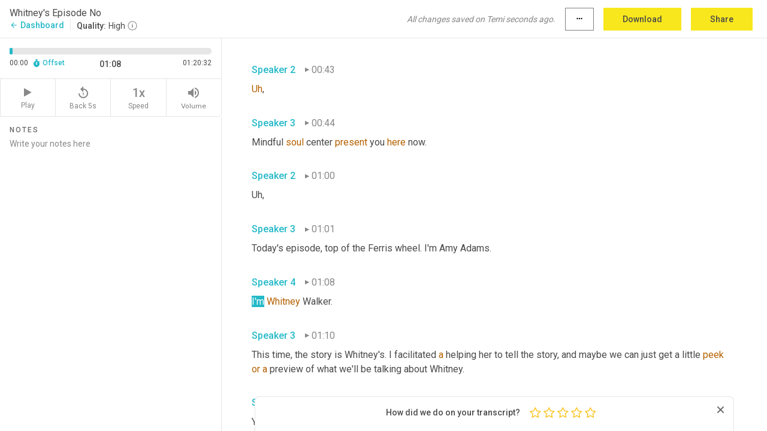

--- FILE ---
content_type: text/html; charset=utf-8
request_url: https://www.temi.com/editor/t/R2GtgNwbiXswr5ZtXjfcbRilWdinZnU99dOr5HrAvWA8nJogpdGUkjmSeNYg5jgNDRCDEUUvZtGU8KPstBBQym3kaRs?loadFrom=DocumentDeeplink&ts=68.16
body_size: 188246
content:



<!DOCTYPE html>
<html lang="en">
<!-- Server: ip-10-2-104-12.us-west-2.compute.internal -->
<head>
    <title>Transcript Editor | temi.com</title>
    

<meta property="og:title" content="Transcript Editor | temi.com" />
<meta property="og:type" content="website" />
<meta property="og:site_name" content="temi" />
<meta property="og:description" content="Use Temi&#x2019;s free editor to polish your transcripts to 100% accuracy and edit or add speaker names. Export your transcript as a Word Doc, a PDF or a TXT file." />
<meta property="og:image" content="https://www.rev.com/content/img/temi/temi-logo-blue-text-large.jpg" />
<meta property="og:image:width" content="1121" />
<meta property="og:image:height" content="319" />
<meta property="og:url" content="https://www.temi.com/editor/t/R2GtgNwbiXswr5ZtXjfcbRilWdinZnU99dOr5HrAvWA8nJogpdGUkjmSeNYg5jgNDRCDEUUvZtGU8KPstBBQym3kaRs" />
<meta property="fb:app_id" content="1468830553199299" />
<meta property="twitter:card" content="summary_large_image" />
<meta property="twitter:site" content="@usetemi" />


        <meta name="robots" content="noindex" />
    <meta name="viewport" content="width=device-width, initial-scale=1, maximum-scale=1, user-scalable=0">
    <meta name="format-detection" content="telephone=no">
    <meta name="apple-itunes-app" content="app-id=1269856195">
    <link href="https://fonts.googleapis.com/icon?family=Material+Icons" rel="stylesheet">
    <link href="https://cdnjs.cloudflare.com/ajax/libs/ionicons/2.0.1/css/ionicons.min.css" rel="stylesheet">

    <link rel="shortcut icon" type="image/png" href="/content/img/temi/favicon.ico"/>

        <meta name="description" content="Use Temi’s free editor to polish your transcripts to 100% accuracy and edit or add speaker names. Export your transcript as a Word Doc, a PDF or a TXT file." />

    <script>
    (function() {
        var d = document;
        var c = d.createElement('script');
        if (!('noModule' in c) && 'onbeforeload' in c) {
            var s = false;
            d.addEventListener('beforeload', function(e) {
            if (e.target === c) {
                s = true;
            } else if (!e.target.hasAttribute('nomodule') || !s) {
                return;
            }
            e.preventDefault();
            }, true);

            c.type = 'module';
            c.src = '.';
            d.head.appendChild(c);
            c.remove();
        }
    }());
</script>
    <script src="/build/polyfills.bundle.js?v=54Y5CiuWdqwffzaCVNwdd5feeFYAQvAmwO7zLd7NRrw" nomodule></script>

        

        


    <script>
        !function(t,e){var o,n,p,r;e.__SV||(window.posthog=e,e._i=[],e.init=function(i,s,a){function g(t,e){var o=e.split(".");2==o.length&&(t=t[o[0]],e=o[1]),t[e]=function(){t.push([e].concat(Array.prototype.slice.call(arguments,0)))}}(p=t.createElement("script")).type="text/javascript",p.crossOrigin="anonymous",p.async=!0,p.src=s.api_host.replace(".i.posthog.com","-assets.i.posthog.com")+"/static/array.js",(r=t.getElementsByTagName("script")[0]).parentNode.insertBefore(p,r);var u=e;for(void 0!==a?u=e[a]=[]:a="posthog",u.people=u.people||[],u.toString=function(t){var e="posthog";return"posthog"!==a&&(e+="."+a),t||(e+=" (stub)"),e},u.people.toString=function(){return u.toString(1)+".people (stub)"},o="init Ce js Ls Te Fs Ds capture Ye calculateEventProperties Us register register_once register_for_session unregister unregister_for_session Ws getFeatureFlag getFeatureFlagPayload isFeatureEnabled reloadFeatureFlags updateEarlyAccessFeatureEnrollment getEarlyAccessFeatures on onFeatureFlags onSurveysLoaded onSessionId getSurveys getActiveMatchingSurveys renderSurvey canRenderSurvey canRenderSurveyAsync identify setPersonProperties group resetGroups setPersonPropertiesForFlags resetPersonPropertiesForFlags setGroupPropertiesForFlags resetGroupPropertiesForFlags reset get_distinct_id getGroups get_session_id get_session_replay_url alias set_config startSessionRecording stopSessionRecording sessionRecordingStarted captureException loadToolbar get_property getSessionProperty Bs zs createPersonProfile Hs Ms Gs opt_in_capturing opt_out_capturing has_opted_in_capturing has_opted_out_capturing get_explicit_consent_status is_capturing clear_opt_in_out_capturing Ns debug L qs getPageViewId captureTraceFeedback captureTraceMetric".split(" "),n=0;n<o.length;n++)g(u,o[n]);e._i.push([i,s,a])},e.__SV=1)}(document,window.posthog||[]);
        posthog.init('phc_H3TKX53cD9KCYtqK9ibmvakcFWMi2A1RZzkaSy9buzR', {
            api_host: 'https://us.i.posthog.com',
            defaults: '2025-05-24',
            person_profiles: 'identified_only'
        })
    </script>


    <script src="/build/bundles/legacy/jquery.js?v=Er3_kvZhQi5m1MV07SL3ajVDOM5mKrEc_53fdNEQakA"></script>
    <script src="/build/bundles/legacy/react.js?v=fjU7eEWWWuhiPMcTKDYO6q03emFXTwNlLPTno9QlcHw"></script>
    <link href="/content/fa/css/font-awesome.css" type="text/css" rel="stylesheet">
    





    <script src="/build/landing-page.bundle.js?v=4xpT12KaJgRavuqbz804H6MRtqmC9o5229p3XEOUJ1k"></script>
    

<script>
    !function () {
        window.segmentTrackingEnabled = true;
        var analytics = window.analytics = window.analytics || []; if (!analytics.initialize) if (analytics.invoked) window.console && console.error && console.error("Segment snippet included twice."); else {
            analytics.invoked = !0; analytics.methods = ["trackSubmit", "trackClick", "trackLink", "trackForm", "pageview", "identify", "reset", "group", "track", "ready", "alias", "debug", "page", "once", "off", "on", "addSourceMiddleware", "addIntegrationMiddleware", "setAnonymousId", "addDestinationMiddleware"]; analytics.factory = function (e) { return function () { var t = Array.prototype.slice.call(arguments); t.unshift(e); analytics.push(t); return analytics } }; for (var e = 0; e < analytics.methods.length; e++) { var key = analytics.methods[e]; analytics[key] = analytics.factory(key) } analytics.load = function (key, e) { var t = document.createElement("script"); t.type = "text/javascript"; t.async = !0; t.src = 'https://evs.bubo-bubo.rev.com/vuJKUsyQcbGfLatMF8YUDz/tyKCHHbrpCEF1awtHhhquy.min.js'; var n = document.getElementsByTagName("script")[0]; n.parentNode.insertBefore(t, n); analytics._loadOptions = e }; analytics._writeKey = 'WEmx47r1UEglal6RqTQxEBV8k5L4SKYb';
                analytics._cdn = 'https://evs.bubo-bubo.rev.com';
            analytics.SNIPPET_VERSION = "4.15.3";
            if (true) {
                analytics.load('WEmx47r1UEglal6RqTQxEBV8k5L4SKYb', {
                  integrations: {
                    "Segment.io": {
                      deliveryStrategy: {
                        strategy: "batching",
                        config: {
                          size: 20,
                          timeout: 5000
                        }
                      }
                    }
                  }
                });
                analytics.ready(function () {
                    const gaIsDefined = typeof (ga) === "function";
                    const isCustomer = "customers" === "customers";
                    if (!(gaIsDefined && isCustomer)) {
                        window.analytics.page({"isMobile":"false"});
                    } else {
                        ga(function (defaultTracker) {
                            // Default tracker may be undefined if window.ga has been loaded via GTM tag instead of
                            // GA snippet and ga('create') has not been called directly (as it is in the shared
                            // "_google-analytics" partial)
                            // This will try to use the client ID from GTM's tag-specific tracker (usually the
                            // first/only tracker returned by ga.getAll) if the default doesn't exist
                            const tracker = defaultTracker || ga.getAll()[0]
                            // Don't send GA client ID in Segment event if there's no tracker
                            if (!tracker) {
                                return window.analytics.page({"isMobile":"false"});
                            }
                            const clientId = tracker.get("clientId");
                            const externalIdObject =
                            {
                                externalIds: [
                                    {
                                        id: clientId,
                                        type: "ga_client_id",
                                        collection: "users",
                                        encoding: "none"
                                    }
                                ]
                            };
                            window.analytics.page({"isMobile":"false"}, externalIdObject);
                        });
                    }
                });
            }
        }

        // Send "isMobile" property along with all segment calls
        analytics.addSourceMiddleware(({ payload, next }) => {
            payload.obj.properties = payload.obj.properties || {};
            payload.obj.properties.isMobile = "false";
            next(payload);
        });
    }();
</script>

<script type="text/javascript">
    window.segmentReset = () => {
        if (window.analytics) {
            window.analytics.reset();
        }
    }
</script>


        

        



<script>
            window.ga = window.ga || function() { (ga.q = ga.q || []).push(arguments) };
            ga.l = +new Date;
            ga('create', 'UA-18309154-16', 'auto');</script><script async src='https://www.google-analytics.com/analytics.js'></script>
<script>
    ga('set', 'dimension1', 'Anonymous');
    ga('send', 'pageview');
</script>

        


        <script src="/build/mp.bundle.js?v=6Yzpm7Gp6WjAAhVj7xVttyl7yq-y5hYiDx5IvdwyOOA"></script>
        


<script type="text/javascript">rev_Mixpanel = new ft_Mixpanel('f0edb2cb4e2ba3424bb5e1c3840aadda', '', 'temi', false);</script>
    <script>
        window.addEventListener('load', function() {
            rev_Mixpanel.trackLinks("mixpanel-link");
        });
    </script>


    
    <link href="/build/styles/pages/editors/temi.css?v=KnITRJHrLHe8kt87nvLdHp5V2LoiPB2PImmPGV12NrQ" type="text/css" rel="stylesheet">

    
    <script src="/build/bundles/legacy/temi-editor.js?v=MH10KgW3h984TMKUIMwWHUygS3ZuyEDPe-Q35PieTiw"></script>
    <script src="/build/temi.bundle.js?v=Mu3ohru1ssDPELXV_vJV_DeeI6oCmvAJQ7Mai1q0ZZY"></script>
    <script src="/build/standardized-audio-context.bundle.js?v=AnDHmGLuI19Y-cKvatZ0HsbvUEMRFtd4IkgP97PF5WM"></script>
    <script>
            !function(a,b,c,d,e,f,g,h){a.RaygunObject=e,a[e]=a[e]||function(){
            (a[e].o=a[e].o||[]).push(arguments)},f=b.createElement(c),g=b.getElementsByTagName(c)[0],
            f.async=1,f.src=d,g.parentNode.insertBefore(f,g),h=a.onerror,a.onerror=function(b,c,d,f,g){
            h&&h(b,c,d,f,g),g||(g=new Error(b)),a[e].q=a[e].q||[],a[e].q.push({
            e:g})}}(window,document,"script","//cdn.raygun.io/raygun4js/raygun.min.js","rg4js");
        

            rg4js('options', {
                debugMode: true,
                ignoreAjaxAbort: true,
                ignoreAjaxError: true,
                ignore3rdPartyErrors: true
            });
            rg4js('apiKey', 'eIWQURn3Q+LVjvLWfppMgA==');
            rg4js('enableCrashReporting', true);
        
window.rg4js = rg4js;</script>

    <meta name="viewport" content="width=device-width, initial-scale=1, maximum-scale=1, user-scalable=0" />


</head>
<body>
        

    <div id="body-wrapper">
        <div id="promo" class="promo">
            <header id="header" class="fixed-position"></header>

        </div>

        




<div class="roboto dark-gray flex flex-column vh-100">
    



<div id="root"></div>


</div>

    </div>


    <script type="text/javascript">
        $(function () {
            window.stEditor.InitEditor({
                rootElement: 'root',
                minPasswordLength: 8,
                model: {"isApproved":true,"email":"amyincluj@gmail.com","draft":{"id":5662825,"versionNumber":3,"nodes":[{"object":"block","type":"Monologue","nodes":[{"nodes":[{"object":"text","leaves":[{"object":"leaf","text":"","marks":[]}]}],"object":"block","type":"Speaker","data":{"speakerId":1}},{"nodes":[{"object":"text","leaves":[{"object":"leaf","text":"00:43","marks":[]}]}],"object":"block","type":"Timestamp","data":{"seconds":43.44}},{"nodes":[{"object":"text","leaves":[{"object":"leaf","text":"Uh","marks":[{"type":"Disfluency"},{"type":"LowConfidence"}]},{"object":"leaf","text":",","marks":[{"type":"Disfluency"}]}]}],"object":"block","type":"Content","data":{"Timestamps":[{"Start":43440,"End":43440,"Bitc":null}]}}],"data":{"monologueId":1,"customData":{}}},{"object":"block","type":"Monologue","nodes":[{"nodes":[{"object":"text","leaves":[{"object":"leaf","text":"","marks":[]}]}],"object":"block","type":"Speaker","data":{"speakerId":2}},{"nodes":[{"object":"text","leaves":[{"object":"leaf","text":"00:44","marks":[]}]}],"object":"block","type":"Timestamp","data":{"seconds":44.85}},{"nodes":[{"object":"text","leaves":[{"object":"leaf","text":"Mindful ","marks":[]},{"object":"leaf","text":"soul","marks":[{"type":"LowConfidence"}]},{"object":"leaf","text":" center ","marks":[]},{"object":"leaf","text":"present","marks":[{"type":"LowConfidence"}]},{"object":"leaf","text":" you ","marks":[]},{"object":"leaf","text":"here","marks":[{"type":"LowConfidence"}]},{"object":"leaf","text":" now.","marks":[]}]}],"object":"block","type":"Content","data":{"Timestamps":[{"Start":44850,"End":45450,"Bitc":null},{"Start":45810,"End":45810,"Bitc":null},{"Start":45811,"End":46410,"Bitc":null},{"Start":47340,"End":47340,"Bitc":null},{"Start":48000,"End":48330,"Bitc":null},{"Start":48810,"End":48810,"Bitc":null},{"Start":48811,"End":49590,"Bitc":null}]}}],"data":{"monologueId":2,"customData":{}}},{"object":"block","type":"Monologue","nodes":[{"nodes":[{"object":"text","leaves":[{"object":"leaf","text":"","marks":[]}]}],"object":"block","type":"Speaker","data":{"speakerId":1}},{"nodes":[{"object":"text","leaves":[{"object":"leaf","text":"01:00","marks":[]}]}],"object":"block","type":"Timestamp","data":{"seconds":60.81}},{"nodes":[{"object":"text","leaves":[{"object":"leaf","text":"Uh,","marks":[{"type":"Disfluency"}]}]}],"object":"block","type":"Content","data":{"Timestamps":[{"Start":60810,"End":60810,"Bitc":null}]}}],"data":{"monologueId":3,"customData":{}}},{"object":"block","type":"Monologue","nodes":[{"nodes":[{"object":"text","leaves":[{"object":"leaf","text":"","marks":[]}]}],"object":"block","type":"Speaker","data":{"speakerId":2}},{"nodes":[{"object":"text","leaves":[{"object":"leaf","text":"01:01","marks":[]}]}],"object":"block","type":"Timestamp","data":{"seconds":61.35}},{"nodes":[{"object":"text","leaves":[{"object":"leaf","text":"Today's episode, top of the Ferris wheel. I'm Amy Adams.","marks":[]}]}],"object":"block","type":"Content","data":{"Timestamps":[{"Start":61350,"End":61890,"Bitc":null},{"Start":61891,"End":62700,"Bitc":null},{"Start":62940,"End":63390,"Bitc":null},{"Start":63600,"End":63810,"Bitc":null},{"Start":63811,"End":63930,"Bitc":null},{"Start":63931,"End":64410,"Bitc":null},{"Start":64411,"End":64740,"Bitc":null},{"Start":66030,"End":66420,"Bitc":null},{"Start":66421,"End":67680,"Bitc":null},{"Start":67680,"End":67680,"Bitc":null}]}}],"data":{"monologueId":4,"customData":{}}},{"object":"block","type":"Monologue","nodes":[{"nodes":[{"object":"text","leaves":[{"object":"leaf","text":"","marks":[]}]}],"object":"block","type":"Speaker","data":{"speakerId":3}},{"nodes":[{"object":"text","leaves":[{"object":"leaf","text":"01:08","marks":[]}]}],"object":"block","type":"Timestamp","data":{"seconds":68.16}},{"nodes":[{"object":"text","leaves":[{"object":"leaf","text":"I'm ","marks":[]},{"object":"leaf","text":"Whitney","marks":[{"type":"LowConfidence"}]},{"object":"leaf","text":" Walker.","marks":[]}]}],"object":"block","type":"Content","data":{"Timestamps":[{"Start":68160,"End":68310,"Bitc":null},{"Start":68580,"End":68580,"Bitc":null},{"Start":68581,"End":69090,"Bitc":null}]}}],"data":{"monologueId":5,"customData":{}}},{"object":"block","type":"Monologue","nodes":[{"nodes":[{"object":"text","leaves":[{"object":"leaf","text":"","marks":[]}]}],"object":"block","type":"Speaker","data":{"speakerId":2}},{"nodes":[{"object":"text","leaves":[{"object":"leaf","text":"01:10","marks":[]}]}],"object":"block","type":"Timestamp","data":{"seconds":70.83}},{"nodes":[{"object":"text","leaves":[{"object":"leaf","text":"This time, the story is Whitney's. I facilitated ","marks":[]},{"object":"leaf","text":"a","marks":[{"type":"LowConfidence"}]},{"object":"leaf","text":" helping her to tell the story, and maybe we can just get a little ","marks":[]},{"object":"leaf","text":"peek","marks":[{"type":"LowConfidence"}]},{"object":"leaf","text":" ","marks":[]},{"object":"leaf","text":"or","marks":[{"type":"LowConfidence"}]},{"object":"leaf","text":" ","marks":[]},{"object":"leaf","text":"a","marks":[{"type":"LowConfidence"}]},{"object":"leaf","text":" preview of what we'll be talking about Whitney.","marks":[]}]}],"object":"block","type":"Content","data":{"Timestamps":[{"Start":70830,"End":71160,"Bitc":null},{"Start":71161,"End":71850,"Bitc":null},{"Start":72090,"End":72240,"Bitc":null},{"Start":72241,"End":73230,"Bitc":null},{"Start":73380,"End":73890,"Bitc":null},{"Start":73920,"End":75000,"Bitc":null},{"Start":75090,"End":75300,"Bitc":null},{"Start":75301,"End":76500,"Bitc":null},{"Start":76590,"End":76830,"Bitc":null},{"Start":76840,"End":77280,"Bitc":null},{"Start":77281,"End":77490,"Bitc":null},{"Start":77491,"End":77610,"Bitc":null},{"Start":77611,"End":77880,"Bitc":null},{"Start":77881,"End":78000,"Bitc":null},{"Start":78001,"End":78750,"Bitc":null},{"Start":79140,"End":80190,"Bitc":null},{"Start":80580,"End":81120,"Bitc":null},{"Start":81121,"End":81360,"Bitc":null},{"Start":81361,"End":81810,"Bitc":null},{"Start":81811,"End":82110,"Bitc":null},{"Start":82111,"End":82350,"Bitc":null},{"Start":82351,"End":82380,"Bitc":null},{"Start":82381,"End":83070,"Bitc":null},{"Start":83610,"End":83610,"Bitc":null},{"Start":83660,"End":83660,"Bitc":null},{"Start":83661,"End":83700,"Bitc":null},{"Start":83701,"End":84420,"Bitc":null},{"Start":84930,"End":85470,"Bitc":null},{"Start":85530,"End":85710,"Bitc":null},{"Start":85711,"End":85830,"Bitc":null},{"Start":85831,"End":85950,"Bitc":null},{"Start":85951,"End":86340,"Bitc":null},{"Start":86341,"End":86670,"Bitc":null},{"Start":86671,"End":87090,"Bitc":null}]}}],"data":{"monologueId":6,"customData":{}}},{"object":"block","type":"Monologue","nodes":[{"nodes":[{"object":"text","leaves":[{"object":"leaf","text":"","marks":[]}]}],"object":"block","type":"Speaker","data":{"speakerId":3}},{"nodes":[{"object":"text","leaves":[{"object":"leaf","text":"01:28","marks":[]}]}],"object":"block","type":"Timestamp","data":{"seconds":88.86}},{"nodes":[{"object":"text","leaves":[{"object":"leaf","text":"Yeah, so I'm sharing my story today of recovery. I am a licensed marriage and family therapist, and my specialty is addiction, substance abuse, eating disorders and trauma, all of which ","marks":[]},{"object":"leaf","text":"I've","marks":[{"type":"LowConfidence"}]},{"object":"leaf","text":" had my fair share of my own experiences with. I am aware that addiction is something that many people struggle with. And I think the more that people talk about it and the more that they share their stories, the more accessible it is for people to feel comfort and that they're not alone in these experiences. So today on a given, you know, ","marks":[]},{"object":"leaf","text":"a","marks":[{"type":"LowConfidence"}]},{"object":"leaf","text":" sneak ","marks":[]},{"object":"leaf","text":"peek","marks":[{"type":"LowConfidence"}]},{"object":"leaf","text":" preview, ","marks":[]},{"object":"leaf","text":"a","marks":[{"type":"LowConfidence"}]},{"object":"leaf","text":" look into my life, which is one that began with drinking and an eating disorder at about 14 years old and continued for about almost 15 years.","marks":[]}]}],"object":"block","type":"Content","data":{"Timestamps":[{"Start":88860,"End":89340,"Bitc":null},{"Start":89580,"End":90000,"Bitc":null},{"Start":90060,"End":90240,"Bitc":null},{"Start":90241,"End":90510,"Bitc":null},{"Start":90511,"End":90660,"Bitc":null},{"Start":90661,"End":90960,"Bitc":null},{"Start":90961,"End":91440,"Bitc":null},{"Start":91530,"End":92010,"Bitc":null},{"Start":92130,"End":92850,"Bitc":null},{"Start":93270,"End":93390,"Bitc":null},{"Start":93391,"End":93510,"Bitc":null},{"Start":93511,"End":93630,"Bitc":null},{"Start":93660,"End":94050,"Bitc":null},{"Start":94051,"End":94320,"Bitc":null},{"Start":94321,"End":94410,"Bitc":null},{"Start":94411,"End":94680,"Bitc":null},{"Start":94681,"End":95670,"Bitc":null},{"Start":95940,"End":96330,"Bitc":null},{"Start":96331,"End":96450,"Bitc":null},{"Start":96451,"End":97110,"Bitc":null},{"Start":97111,"End":97740,"Bitc":null},{"Start":97830,"End":98640,"Bitc":null},{"Start":98641,"End":99090,"Bitc":null},{"Start":99091,"End":99420,"Bitc":null},{"Start":99450,"End":99660,"Bitc":null},{"Start":99661,"End":100140,"Bitc":null},{"Start":100141,"End":100260,"Bitc":null},{"Start":100261,"End":100860,"Bitc":null},{"Start":101400,"End":101700,"Bitc":null},{"Start":101701,"End":101790,"Bitc":null},{"Start":101791,"End":101970,"Bitc":null},{"Start":102120,"End":102120,"Bitc":null},{"Start":102121,"End":102390,"Bitc":null},{"Start":102391,"End":102750,"Bitc":null},{"Start":102930,"End":103170,"Bitc":null},{"Start":103171,"End":103680,"Bitc":null},{"Start":104040,"End":104190,"Bitc":null},{"Start":104191,"End":104310,"Bitc":null},{"Start":104311,"End":104460,"Bitc":null},{"Start":104461,"End":105150,"Bitc":null},{"Start":105151,"End":105510,"Bitc":null},{"Start":105780,"End":106380,"Bitc":null},{"Start":106740,"End":106860,"Bitc":null},{"Start":106861,"End":107190,"Bitc":null},{"Start":107191,"End":107550,"Bitc":null},{"Start":108180,"End":108660,"Bitc":null},{"Start":108661,"End":108750,"Bitc":null},{"Start":108751,"End":108990,"Bitc":null},{"Start":108991,"End":109110,"Bitc":null},{"Start":109111,"End":109290,"Bitc":null},{"Start":109291,"End":109500,"Bitc":null},{"Start":109501,"End":109860,"Bitc":null},{"Start":109861,"End":110160,"Bitc":null},{"Start":110670,"End":110850,"Bitc":null},{"Start":110851,"End":110940,"Bitc":null},{"Start":110941,"End":111210,"Bitc":null},{"Start":111211,"End":111300,"Bitc":null},{"Start":111301,"End":111690,"Bitc":null},{"Start":111691,"End":111810,"Bitc":null},{"Start":111811,"End":112080,"Bitc":null},{"Start":112081,"End":112380,"Bitc":null},{"Start":112381,"End":112650,"Bitc":null},{"Start":112651,"End":112800,"Bitc":null},{"Start":112801,"End":112920,"Bitc":null},{"Start":112921,"End":112980,"Bitc":null},{"Start":112981,"End":113220,"Bitc":null},{"Start":113221,"End":113340,"Bitc":null},{"Start":113341,"End":113460,"Bitc":null},{"Start":113461,"End":113760,"Bitc":null},{"Start":113761,"End":113910,"Bitc":null},{"Start":113911,"End":114540,"Bitc":null},{"Start":114840,"End":114960,"Bitc":null},{"Start":114961,"End":115110,"Bitc":null},{"Start":115111,"End":115650,"Bitc":null},{"Start":115651,"End":115740,"Bitc":null},{"Start":115741,"End":115950,"Bitc":null},{"Start":115951,"End":116130,"Bitc":null},{"Start":116131,"End":116460,"Bitc":null},{"Start":116461,"End":117000,"Bitc":null},{"Start":117030,"End":117300,"Bitc":null},{"Start":117301,"End":117870,"Bitc":null},{"Start":118200,"End":118770,"Bitc":null},{"Start":119100,"End":119250,"Bitc":null},{"Start":119251,"End":119370,"Bitc":null},{"Start":119371,"End":119520,"Bitc":null},{"Start":119521,"End":119940,"Bitc":null},{"Start":120600,"End":120780,"Bitc":null},{"Start":120781,"End":120930,"Bitc":null},{"Start":120931,"End":121650,"Bitc":null},{"Start":122070,"End":122610,"Bitc":null},{"Start":122640,"End":122940,"Bitc":null},{"Start":122941,"End":123180,"Bitc":null},{"Start":123181,"End":123420,"Bitc":null},{"Start":123421,"End":123750,"Bitc":null},{"Start":123900,"End":124050,"Bitc":null},{"Start":124051,"End":124170,"Bitc":null},{"Start":124171,"End":124230,"Bitc":null},{"Start":124231,"End":124500,"Bitc":null},{"Start":124740,"End":124740,"Bitc":null},{"Start":125100,"End":125640,"Bitc":null},{"Start":125690,"End":125780,"Bitc":null},{"Start":125790,"End":126030,"Bitc":null},{"Start":126031,"End":126390,"Bitc":null},{"Start":126391,"End":126600,"Bitc":null},{"Start":126601,"End":126990,"Bitc":null},{"Start":127350,"End":128310,"Bitc":null},{"Start":128790,"End":129360,"Bitc":null},{"Start":129420,"End":129750,"Bitc":null},{"Start":129751,"End":129900,"Bitc":null},{"Start":129901,"End":130500,"Bitc":null},{"Start":130501,"End":130740,"Bitc":null},{"Start":130830,"End":131760,"Bitc":null},{"Start":131790,"End":132150,"Bitc":null},{"Start":132151,"End":132300,"Bitc":null},{"Start":132330,"End":132630,"Bitc":null},{"Start":132631,"End":133110,"Bitc":null},{"Start":133111,"End":133200,"Bitc":null},{"Start":133201,"End":133590,"Bitc":null},{"Start":133680,"End":134430,"Bitc":null},{"Start":134910,"End":135180,"Bitc":null},{"Start":135181,"End":135540,"Bitc":null},{"Start":135870,"End":136020,"Bitc":null},{"Start":136021,"End":136530,"Bitc":null},{"Start":136531,"End":136650,"Bitc":null},{"Start":136651,"End":136920,"Bitc":null},{"Start":137940,"End":138240,"Bitc":null},{"Start":138241,"End":138570,"Bitc":null},{"Start":138571,"End":138900,"Bitc":null}]}}],"data":{"monologueId":7,"customData":{}}},{"object":"block","type":"Monologue","nodes":[{"nodes":[{"object":"text","leaves":[{"object":"leaf","text":"","marks":[]}]}],"object":"block","type":"Speaker","data":{"speakerId":2}},{"nodes":[{"object":"text","leaves":[{"object":"leaf","text":"02:19","marks":[]}]}],"object":"block","type":"Timestamp","data":{"seconds":139.92}},{"nodes":[{"object":"text","leaves":[{"object":"leaf","text":"Yeah. And I think a great message with you sharing your story. Is that just because someone has an addiction and it doesn't mean that it's going to be, I mean, it will maybe be in the background of their life at some point, but it doesn't mean they're going to be consumed by it for the rest of their lives, which I think is a beautiful thing.","marks":[]}]}],"object":"block","type":"Content","data":{"Timestamps":[{"Start":139920,"End":140250,"Bitc":null},{"Start":140280,"End":140430,"Bitc":null},{"Start":140431,"End":140490,"Bitc":null},{"Start":140491,"End":140790,"Bitc":null},{"Start":140791,"End":140850,"Bitc":null},{"Start":140851,"End":141150,"Bitc":null},{"Start":141151,"End":141720,"Bitc":null},{"Start":141721,"End":141900,"Bitc":null},{"Start":141901,"End":142350,"Bitc":null},{"Start":142380,"End":142800,"Bitc":null},{"Start":142801,"End":142950,"Bitc":null},{"Start":142951,"End":143550,"Bitc":null},{"Start":143551,"End":143820,"Bitc":null},{"Start":143821,"End":144090,"Bitc":null},{"Start":144091,"End":144360,"Bitc":null},{"Start":144361,"End":145230,"Bitc":null},{"Start":146250,"End":146700,"Bitc":null},{"Start":146701,"End":147060,"Bitc":null},{"Start":147061,"End":147150,"Bitc":null},{"Start":147151,"End":147720,"Bitc":null},{"Start":147721,"End":147810,"Bitc":null},{"Start":147811,"End":147900,"Bitc":null},{"Start":147901,"End":148230,"Bitc":null},{"Start":148231,"End":148470,"Bitc":null},{"Start":148471,"End":148680,"Bitc":null},{"Start":148681,"End":148920,"Bitc":null},{"Start":148921,"End":149550,"Bitc":null},{"Start":149580,"End":150450,"Bitc":null},{"Start":150510,"End":151590,"Bitc":null},{"Start":151710,"End":151830,"Bitc":null},{"Start":151831,"End":152010,"Bitc":null},{"Start":152011,"End":152130,"Bitc":null},{"Start":152131,"End":152340,"Bitc":null},{"Start":152341,"End":153000,"Bitc":null},{"Start":153480,"End":153690,"Bitc":null},{"Start":153691,"End":153840,"Bitc":null},{"Start":153841,"End":153900,"Bitc":null},{"Start":153901,"End":154500,"Bitc":null},{"Start":154501,"End":154620,"Bitc":null},{"Start":154621,"End":154800,"Bitc":null},{"Start":154801,"End":155070,"Bitc":null},{"Start":155071,"End":155190,"Bitc":null},{"Start":155191,"End":155340,"Bitc":null},{"Start":155341,"End":155670,"Bitc":null},{"Start":155671,"End":155790,"Bitc":null},{"Start":155791,"End":155880,"Bitc":null},{"Start":155881,"End":156120,"Bitc":null},{"Start":156121,"End":156300,"Bitc":null},{"Start":156301,"End":156450,"Bitc":null},{"Start":156451,"End":156570,"Bitc":null},{"Start":156571,"End":156630,"Bitc":null},{"Start":156631,"End":156750,"Bitc":null},{"Start":156751,"End":157500,"Bitc":null},{"Start":157501,"End":157800,"Bitc":null},{"Start":157801,"End":158100,"Bitc":null},{"Start":158101,"End":158310,"Bitc":null},{"Start":158311,"End":158430,"Bitc":null},{"Start":158431,"End":158730,"Bitc":null},{"Start":158731,"End":158820,"Bitc":null},{"Start":158821,"End":158970,"Bitc":null},{"Start":158971,"End":159510,"Bitc":null},{"Start":159540,"End":159750,"Bitc":null},{"Start":159751,"End":159900,"Bitc":null},{"Start":159901,"End":160200,"Bitc":null},{"Start":160201,"End":160770,"Bitc":null},{"Start":160800,"End":161130,"Bitc":null},{"Start":161220,"End":161760,"Bitc":null},{"Start":161761,"End":162000,"Bitc":null}]}}],"data":{"monologueId":8,"customData":{}}},{"object":"block","type":"Monologue","nodes":[{"nodes":[{"object":"text","leaves":[{"object":"leaf","text":"","marks":[]}]}],"object":"block","type":"Speaker","data":{"speakerId":3}},{"nodes":[{"object":"text","leaves":[{"object":"leaf","text":"02:42","marks":[]}]}],"object":"block","type":"Timestamp","data":{"seconds":162.36}},{"nodes":[{"object":"text","leaves":[{"object":"leaf","text":"Yeah, absolutely. And it's so important to hear that when you're in the middle of it, ","marks":[]},{"object":"leaf","text":"because","marks":[{"type":"LowConfidence"}]},{"object":"leaf","text":" it truly is, ","marks":[]},{"object":"leaf","text":"you","marks":[{"type":"LowConfidence"}]},{"object":"leaf","text":" ","marks":[]},{"object":"leaf","text":"know","marks":[{"type":"LowConfidence"}]},{"object":"leaf","text":", like being in the middle of a tornado when you're at the peak of your addiction and it feels impossible to consider a life without it, that this could resolve ","marks":[]},{"object":"leaf","text":"that","marks":[{"type":"LowConfidence"}]},{"object":"leaf","text":" this ","marks":[]},{"object":"leaf","text":"there's","marks":[{"type":"LowConfidence"}]},{"object":"leaf","text":" ","marks":[]},{"object":"leaf","text":"a","marks":[{"type":"LowConfidence"}]},{"object":"leaf","text":", a time in life where this won't be such a huge, impactful thing in your life. Even if something doesn't resolve completely because other addictions are more difficult than say, ","marks":[]},{"object":"leaf","text":"you","marks":[{"type":"LowConfidence"}]},{"object":"leaf","text":" ","marks":[]},{"object":"leaf","text":"know","marks":[{"type":"LowConfidence"}]},{"object":"leaf","text":", alcoholism to just completely wipe out, right ","marks":[]},{"object":"leaf","text":"with","marks":[{"type":"LowConfidence"}]},{"object":"leaf","text":", with drinking. It's one thing you stopped drinking and that's tough. And that's a huge accomplishment in and of itself yet other addictions ","marks":[]},{"object":"leaf","text":"or","marks":[{"type":"LowConfidence"}]},{"object":"leaf","text":" things that you still have to engage in, you know, sex addiction","marks":[]},{"object":"leaf","text":",","marks":[{"type":"Disfluency"}]},{"object":"leaf","text":" ","marks":[]},{"object":"leaf","text":"uh,","marks":[{"type":"Disfluency"}]},{"object":"leaf","text":" eating disorders, whatever it might be ","marks":[]},{"object":"leaf","text":"love","marks":[{"type":"LowConfidence"}]},{"object":"leaf","text":" ","marks":[]},{"object":"leaf","text":"and","marks":[{"type":"LowConfidence"}]},{"object":"leaf","text":" love addiction, all these things you don't want to just go without. So it's, it's about recognizing that it doesn't always have to be so hard and so brutal that there is relief, that there is improvement and reduction in the intensity of addictions with, with treatment with ","marks":[]},{"object":"leaf","text":"health","marks":[{"type":"LowConfidence"}]},{"object":"leaf","text":",","marks":[]}]}],"object":"block","type":"Content","data":{"Timestamps":[{"Start":162360,"End":162720,"Bitc":null},{"Start":162750,"End":163320,"Bitc":null},{"Start":163321,"End":163470,"Bitc":null},{"Start":163471,"End":163560,"Bitc":null},{"Start":163561,"End":163800,"Bitc":null},{"Start":163801,"End":164250,"Bitc":null},{"Start":164251,"End":164400,"Bitc":null},{"Start":164401,"End":164760,"Bitc":null},{"Start":164761,"End":165060,"Bitc":null},{"Start":165090,"End":165300,"Bitc":null},{"Start":165301,"End":165450,"Bitc":null},{"Start":165451,"End":165570,"Bitc":null},{"Start":165571,"End":165660,"Bitc":null},{"Start":165661,"End":166110,"Bitc":null},{"Start":166111,"End":166230,"Bitc":null},{"Start":166231,"End":166410,"Bitc":null},{"Start":166620,"End":166620,"Bitc":null},{"Start":166621,"End":166710,"Bitc":null},{"Start":166711,"End":167040,"Bitc":null},{"Start":167041,"End":167310,"Bitc":null},{"Start":167640,"End":167640,"Bitc":null},{"Start":167760,"End":167760,"Bitc":null},{"Start":167761,"End":167910,"Bitc":null},{"Start":167911,"End":168150,"Bitc":null},{"Start":168151,"End":168240,"Bitc":null},{"Start":168241,"End":168300,"Bitc":null},{"Start":168301,"End":168480,"Bitc":null},{"Start":168481,"End":168570,"Bitc":null},{"Start":169350,"End":169500,"Bitc":null},{"Start":169501,"End":170370,"Bitc":null},{"Start":170400,"End":170610,"Bitc":null},{"Start":170611,"End":170790,"Bitc":null},{"Start":170791,"End":170880,"Bitc":null},{"Start":170881,"End":170940,"Bitc":null},{"Start":170941,"End":171300,"Bitc":null},{"Start":171301,"End":171420,"Bitc":null},{"Start":171421,"End":171540,"Bitc":null},{"Start":171541,"End":172140,"Bitc":null},{"Start":172141,"End":172350,"Bitc":null},{"Start":172351,"End":172440,"Bitc":null},{"Start":172441,"End":172980,"Bitc":null},{"Start":173820,"End":174510,"Bitc":null},{"Start":174511,"End":174960,"Bitc":null},{"Start":175350,"End":175880,"Bitc":null},{"Start":175950,"End":176070,"Bitc":null},{"Start":176071,"End":176340,"Bitc":null},{"Start":176341,"End":176700,"Bitc":null},{"Start":176701,"End":176820,"Bitc":null},{"Start":177150,"End":177360,"Bitc":null},{"Start":177361,"End":177510,"Bitc":null},{"Start":177511,"End":177780,"Bitc":null},{"Start":178080,"End":178740,"Bitc":null},{"Start":178830,"End":178830,"Bitc":null},{"Start":178831,"End":179040,"Bitc":null},{"Start":179320,"End":179320,"Bitc":null},{"Start":179321,"End":179520,"Bitc":null},{"Start":179810,"End":179920,"Bitc":null},{"Start":179980,"End":180340,"Bitc":null},{"Start":180341,"End":180430,"Bitc":null},{"Start":180431,"End":180610,"Bitc":null},{"Start":180611,"End":180700,"Bitc":null},{"Start":180701,"End":180880,"Bitc":null},{"Start":180881,"End":181180,"Bitc":null},{"Start":181181,"End":181510,"Bitc":null},{"Start":181900,"End":182320,"Bitc":null},{"Start":182321,"End":182560,"Bitc":null},{"Start":182561,"End":183160,"Bitc":null},{"Start":183161,"End":184150,"Bitc":null},{"Start":184420,"End":184660,"Bitc":null},{"Start":184661,"End":184750,"Bitc":null},{"Start":184751,"End":184840,"Bitc":null},{"Start":184841,"End":185200,"Bitc":null},{"Start":185440,"End":185710,"Bitc":null},{"Start":185711,"End":185800,"Bitc":null},{"Start":185801,"End":186130,"Bitc":null},{"Start":186131,"End":186430,"Bitc":null},{"Start":186431,"End":186790,"Bitc":null},{"Start":186791,"End":187270,"Bitc":null},{"Start":187271,"End":187600,"Bitc":null},{"Start":187630,"End":187900,"Bitc":null},{"Start":187901,"End":188380,"Bitc":null},{"Start":188381,"End":188560,"Bitc":null},{"Start":189160,"End":189430,"Bitc":null},{"Start":189431,"End":189970,"Bitc":null},{"Start":189971,"End":190150,"Bitc":null},{"Start":190151,"End":190570,"Bitc":null},{"Start":190930,"End":190930,"Bitc":null},{"Start":191050,"End":191050,"Bitc":null},{"Start":191080,"End":191770,"Bitc":null},{"Start":191771,"End":191860,"Bitc":null},{"Start":191861,"End":192010,"Bitc":null},{"Start":192011,"End":192580,"Bitc":null},{"Start":192581,"End":192880,"Bitc":null},{"Start":192881,"End":193240,"Bitc":null},{"Start":193270,"End":193600,"Bitc":null},{"Start":193780,"End":193780,"Bitc":null},{"Start":193810,"End":193990,"Bitc":null},{"Start":193991,"End":194440,"Bitc":null},{"Start":194441,"End":194560,"Bitc":null},{"Start":194561,"End":194770,"Bitc":null},{"Start":194771,"End":194980,"Bitc":null},{"Start":194981,"End":195070,"Bitc":null},{"Start":195071,"End":195370,"Bitc":null},{"Start":195371,"End":195790,"Bitc":null},{"Start":196120,"End":196270,"Bitc":null},{"Start":196271,"End":196510,"Bitc":null},{"Start":196511,"End":196780,"Bitc":null},{"Start":196781,"End":196900,"Bitc":null},{"Start":196901,"End":197050,"Bitc":null},{"Start":197051,"End":197080,"Bitc":null},{"Start":197081,"End":197770,"Bitc":null},{"Start":197890,"End":198520,"Bitc":null},{"Start":198521,"End":198610,"Bitc":null},{"Start":198611,"End":198700,"Bitc":null},{"Start":198701,"End":198760,"Bitc":null},{"Start":198761,"End":199270,"Bitc":null},{"Start":199660,"End":200080,"Bitc":null},{"Start":200140,"End":200590,"Bitc":null},{"Start":200680,"End":201550,"Bitc":null},{"Start":201760,"End":201760,"Bitc":null},{"Start":201761,"End":201970,"Bitc":null},{"Start":201971,"End":202060,"Bitc":null},{"Start":202061,"End":202120,"Bitc":null},{"Start":202121,"End":202270,"Bitc":null},{"Start":202271,"End":202360,"Bitc":null},{"Start":202361,"End":202450,"Bitc":null},{"Start":202451,"End":202840,"Bitc":null},{"Start":202841,"End":203050,"Bitc":null},{"Start":203410,"End":203530,"Bitc":null},{"Start":203531,"End":203890,"Bitc":null},{"Start":203920,"End":204340,"Bitc":null},{"Start":204341,"End":205000,"Bitc":null},{"Start":205780,"End":205780,"Bitc":null},{"Start":205810,"End":206200,"Bitc":null},{"Start":206201,"End":207100,"Bitc":null},{"Start":207580,"End":208060,"Bitc":null},{"Start":208061,"End":208120,"Bitc":null},{"Start":208121,"End":208300,"Bitc":null},{"Start":208301,"End":208420,"Bitc":null},{"Start":208720,"End":208720,"Bitc":null},{"Start":208840,"End":208840,"Bitc":null},{"Start":208870,"End":209140,"Bitc":null},{"Start":209141,"End":209500,"Bitc":null},{"Start":209501,"End":209670,"Bitc":null},{"Start":209690,"End":209860,"Bitc":null},{"Start":209861,"End":210250,"Bitc":null},{"Start":210470,"End":210840,"Bitc":null},{"Start":210850,"End":211000,"Bitc":null},{"Start":211001,"End":211150,"Bitc":null},{"Start":211151,"End":211210,"Bitc":null},{"Start":211211,"End":211330,"Bitc":null},{"Start":211331,"End":211510,"Bitc":null},{"Start":211511,"End":212080,"Bitc":null},{"Start":212140,"End":212440,"Bitc":null},{"Start":212441,"End":212680,"Bitc":null},{"Start":212740,"End":212890,"Bitc":null},{"Start":212891,"End":213100,"Bitc":null},{"Start":213101,"End":213640,"Bitc":null},{"Start":213641,"End":213760,"Bitc":null},{"Start":213761,"End":213850,"Bitc":null},{"Start":213851,"End":214090,"Bitc":null},{"Start":214091,"End":214300,"Bitc":null},{"Start":214301,"End":214570,"Bitc":null},{"Start":214571,"End":214660,"Bitc":null},{"Start":214661,"End":214840,"Bitc":null},{"Start":214841,"End":215470,"Bitc":null},{"Start":216040,"End":216760,"Bitc":null},{"Start":216880,"End":217120,"Bitc":null},{"Start":217121,"End":217690,"Bitc":null},{"Start":217720,"End":218410,"Bitc":null},{"Start":218860,"End":219130,"Bitc":null},{"Start":219131,"End":219310,"Bitc":null},{"Start":219311,"End":219700,"Bitc":null},{"Start":219701,"End":220150,"Bitc":null},{"Start":220151,"End":220300,"Bitc":null},{"Start":220301,"End":220450,"Bitc":null},{"Start":220451,"End":220870,"Bitc":null},{"Start":221800,"End":222760,"Bitc":null},{"Start":222880,"End":223060,"Bitc":null},{"Start":223061,"End":223960,"Bitc":null},{"Start":224110,"End":224260,"Bitc":null},{"Start":224261,"End":224350,"Bitc":null},{"Start":224351,"End":225130,"Bitc":null},{"Start":225370,"End":225490,"Bitc":null},{"Start":225491,"End":226060,"Bitc":null},{"Start":226061,"End":226360,"Bitc":null},{"Start":226390,"End":226630,"Bitc":null},{"Start":226631,"End":227020,"Bitc":null},{"Start":227021,"End":227200,"Bitc":null},{"Start":227410,"End":227410,"Bitc":null}]}}],"data":{"monologueId":9,"customData":{}}},{"object":"block","type":"Monologue","nodes":[{"nodes":[{"object":"text","leaves":[{"object":"leaf","text":"","marks":[]}]}],"object":"block","type":"Speaker","data":{"speakerId":4}},{"nodes":[{"object":"text","leaves":[{"object":"leaf","text":"03:49","marks":[]}]}],"object":"block","type":"Timestamp","data":{"seconds":229.39}},{"nodes":[{"object":"text","leaves":[{"object":"leaf","text":"With prime, get light bulbs delivered in a day, Edison would be proud. Indeed, ","marks":[]},{"object":"leaf","text":"I'm","marks":[{"type":"LowConfidence"}]},{"object":"leaf","text":" proud. Get your everyday essentials delivered fast crime ","marks":[]},{"object":"leaf","text":"changed","marks":[{"type":"LowConfidence"}]},{"object":"leaf","text":" everything","marks":[]}]}],"object":"block","type":"Content","data":{"Timestamps":[{"Start":229390,"End":229570,"Bitc":null},{"Start":229571,"End":230140,"Bitc":null},{"Start":230380,"End":230590,"Bitc":null},{"Start":230591,"End":230830,"Bitc":null},{"Start":230831,"End":231100,"Bitc":null},{"Start":231101,"End":231490,"Bitc":null},{"Start":231491,"End":231580,"Bitc":null},{"Start":231581,"End":231640,"Bitc":null},{"Start":231641,"End":232090,"Bitc":null},{"Start":232690,"End":233080,"Bitc":null},{"Start":233081,"End":233200,"Bitc":null},{"Start":233201,"End":233290,"Bitc":null},{"Start":233291,"End":233830,"Bitc":null},{"Start":234430,"End":235030,"Bitc":null},{"Start":235660,"End":235660,"Bitc":null},{"Start":235661,"End":236230,"Bitc":null},{"Start":236620,"End":236830,"Bitc":null},{"Start":236831,"End":236980,"Bitc":null},{"Start":236981,"End":237370,"Bitc":null},{"Start":237371,"End":237940,"Bitc":null},{"Start":237941,"End":238270,"Bitc":null},{"Start":238271,"End":238840,"Bitc":null},{"Start":239560,"End":239950,"Bitc":null},{"Start":240760,"End":240760,"Bitc":null},{"Start":240761,"End":241180,"Bitc":null}]}}],"data":{"monologueId":10,"customData":{}}},{"object":"block","type":"Monologue","nodes":[{"nodes":[{"object":"text","leaves":[{"object":"leaf","text":"","marks":[]}]}],"object":"block","type":"Speaker","data":{"speakerId":2}},{"nodes":[{"object":"text","leaves":[{"object":"leaf","text":"04:04","marks":[]}]}],"object":"block","type":"Timestamp","data":{"seconds":244.36}},{"nodes":[{"object":"text","leaves":[{"object":"leaf","text":"Like learning how to kind of find some balance because like you have to eat food and we all want to have a love and share an expression of love with our sexual being too. So","marks":[]}]}],"object":"block","type":"Content","data":{"Timestamps":[{"Start":244360,"End":244600,"Bitc":null},{"Start":244630,"End":245080,"Bitc":null},{"Start":245081,"End":245260,"Bitc":null},{"Start":245261,"End":245560,"Bitc":null},{"Start":245830,"End":246130,"Bitc":null},{"Start":246131,"End":246310,"Bitc":null},{"Start":246340,"End":246760,"Bitc":null},{"Start":246761,"End":247150,"Bitc":null},{"Start":247151,"End":247780,"Bitc":null},{"Start":247781,"End":248410,"Bitc":null},{"Start":248411,"End":248800,"Bitc":null},{"Start":249220,"End":249370,"Bitc":null},{"Start":249371,"End":249670,"Bitc":null},{"Start":249671,"End":249790,"Bitc":null},{"Start":249791,"End":250060,"Bitc":null},{"Start":250061,"End":250570,"Bitc":null},{"Start":251080,"End":251530,"Bitc":null},{"Start":252190,"End":252370,"Bitc":null},{"Start":252371,"End":252670,"Bitc":null},{"Start":252671,"End":252910,"Bitc":null},{"Start":252911,"End":253030,"Bitc":null},{"Start":253031,"End":253510,"Bitc":null},{"Start":253540,"End":253630,"Bitc":null},{"Start":253631,"End":254230,"Bitc":null},{"Start":254260,"End":254860,"Bitc":null},{"Start":255160,"End":255970,"Bitc":null},{"Start":255971,"End":256120,"Bitc":null},{"Start":256121,"End":256690,"Bitc":null},{"Start":256691,"End":256870,"Bitc":null},{"Start":256871,"End":257320,"Bitc":null},{"Start":257321,"End":257590,"Bitc":null},{"Start":257591,"End":257950,"Bitc":null},{"Start":257980,"End":258790,"Bitc":null},{"Start":258791,"End":259480,"Bitc":null},{"Start":259481,"End":259990,"Bitc":null},{"Start":259991,"End":260290,"Bitc":null}]}}],"data":{"monologueId":11,"customData":{}}},{"object":"block","type":"Monologue","nodes":[{"nodes":[{"object":"text","leaves":[{"object":"leaf","text":"","marks":[]}]}],"object":"block","type":"Speaker","data":{"speakerId":3}},{"nodes":[{"object":"text","leaves":[{"object":"leaf","text":"04:20","marks":[]}]}],"object":"block","type":"Timestamp","data":{"seconds":260.74}},{"nodes":[{"object":"text","leaves":[{"object":"leaf","text":"Yeah, those are all the best things. Yeah. Great. If you can find a diction with all of those, and it's just a matter of finding that healthy relationship with them, and that's what I love to speak on because it doesn't go away completely, but it's, you know, you learn how to just walk through it in a different way. I still struggle with eating and food stuff all the time. It's a bummer. I wish there was a button I could push and it would just be quote unquote, normal, but you know, talk to anyone ","marks":[]},{"object":"leaf","text":"who's","marks":[{"type":"LowConfidence"}]},{"object":"leaf","text":" struggled with food stuff and you never quite feel normal. Maybe some people do like they just don't think about it much. ","marks":[]},{"object":"leaf","text":"Um,","marks":[{"type":"Disfluency"}]},{"object":"leaf","text":" but I would say that's where I'm at. Like ","marks":[]},{"object":"leaf","text":"I","marks":[{"type":"LowConfidence"}]},{"object":"leaf","text":", there was a time where I literally, my thoughts were about 80% consumed with food and eating and weight. ","marks":[]},{"object":"leaf","text":"We","marks":[{"type":"LowConfidence"}]},{"object":"leaf","text":" probably more than that. And that's a pretty miserable place to ","marks":[]},{"object":"leaf","text":"be","marks":[{"type":"LowConfidence"}]},{"object":"leaf","text":" ","marks":[]},{"object":"leaf","text":"even","marks":[{"type":"LowConfidence"}]},{"object":"leaf","text":", but now it's like 15, 20 at most. And that's such a blessing that is true. You know, bliss. When you go from, when you're able to have your mind back your thoughts back your feelings back that aren't consumed by an addiction. That's where it gets really scary. ","marks":[]},{"object":"leaf","text":"Cause","marks":[{"type":"LowConfidence"}]},{"object":"leaf","text":" you don't, that's the ","marks":[]},{"object":"leaf","text":"whole","marks":[{"type":"LowConfidence"}]},{"object":"leaf","text":" thing you don't know","marks":[]}]}],"object":"block","type":"Content","data":{"Timestamps":[{"Start":260740,"End":260950,"Bitc":null},{"Start":260980,"End":261190,"Bitc":null},{"Start":261191,"End":261250,"Bitc":null},{"Start":261251,"End":261370,"Bitc":null},{"Start":261371,"End":261460,"Bitc":null},{"Start":261461,"End":261700,"Bitc":null},{"Start":261701,"End":262090,"Bitc":null},{"Start":262510,"End":262960,"Bitc":null},{"Start":264520,"End":264820,"Bitc":null},{"Start":264821,"End":264940,"Bitc":null},{"Start":265090,"End":265240,"Bitc":null},{"Start":265241,"End":265540,"Bitc":null},{"Start":266140,"End":266380,"Bitc":null},{"Start":266381,"End":266410,"Bitc":null},{"Start":266411,"End":266830,"Bitc":null},{"Start":266831,"End":266980,"Bitc":null},{"Start":266981,"End":267190,"Bitc":null},{"Start":267191,"End":267280,"Bitc":null},{"Start":267281,"End":267640,"Bitc":null},{"Start":269200,"End":269380,"Bitc":null},{"Start":269381,"End":269470,"Bitc":null},{"Start":269471,"End":269650,"Bitc":null},{"Start":269651,"End":269680,"Bitc":null},{"Start":269681,"End":269950,"Bitc":null},{"Start":269951,"End":270040,"Bitc":null},{"Start":270041,"End":270550,"Bitc":null},{"Start":270551,"End":270880,"Bitc":null},{"Start":270910,"End":271420,"Bitc":null},{"Start":271421,"End":272350,"Bitc":null},{"Start":272560,"End":272860,"Bitc":null},{"Start":272861,"End":273190,"Bitc":null},{"Start":273191,"End":273400,"Bitc":null},{"Start":273401,"End":273730,"Bitc":null},{"Start":273731,"End":273850,"Bitc":null},{"Start":273851,"End":273940,"Bitc":null},{"Start":273941,"End":274180,"Bitc":null},{"Start":274181,"End":274300,"Bitc":null},{"Start":274301,"End":274630,"Bitc":null},{"Start":274631,"End":274930,"Bitc":null},{"Start":274960,"End":275350,"Bitc":null},{"Start":275440,"End":275590,"Bitc":null},{"Start":275591,"End":275920,"Bitc":null},{"Start":275921,"End":276130,"Bitc":null},{"Start":276131,"End":276370,"Bitc":null},{"Start":276371,"End":277030,"Bitc":null},{"Start":277270,"End":277600,"Bitc":null},{"Start":277601,"End":278020,"Bitc":null},{"Start":278170,"End":278320,"Bitc":null},{"Start":278321,"End":278440,"Bitc":null},{"Start":278441,"End":278620,"Bitc":null},{"Start":278621,"End":278920,"Bitc":null},{"Start":278921,"End":279040,"Bitc":null},{"Start":279041,"End":279250,"Bitc":null},{"Start":279520,"End":279730,"Bitc":null},{"Start":279731,"End":280120,"Bitc":null},{"Start":280121,"End":280360,"Bitc":null},{"Start":280361,"End":280570,"Bitc":null},{"Start":280571,"End":280690,"Bitc":null},{"Start":280691,"End":280720,"Bitc":null},{"Start":280721,"End":281110,"Bitc":null},{"Start":281111,"End":281500,"Bitc":null},{"Start":281620,"End":281710,"Bitc":null},{"Start":281711,"End":281980,"Bitc":null},{"Start":281981,"End":282400,"Bitc":null},{"Start":282401,"End":282550,"Bitc":null},{"Start":282580,"End":282910,"Bitc":null},{"Start":282911,"End":283060,"Bitc":null},{"Start":283061,"End":283360,"Bitc":null},{"Start":283361,"End":283780,"Bitc":null},{"Start":284020,"End":284170,"Bitc":null},{"Start":284171,"End":284290,"Bitc":null},{"Start":284291,"End":284980,"Bitc":null},{"Start":285130,"End":285310,"Bitc":null},{"Start":285311,"End":285370,"Bitc":null},{"Start":285371,"End":285850,"Bitc":null},{"Start":285910,"End":286030,"Bitc":null},{"Start":286031,"End":286300,"Bitc":null},{"Start":286301,"End":286450,"Bitc":null},{"Start":286451,"End":286630,"Bitc":null},{"Start":286631,"End":286660,"Bitc":null},{"Start":287590,"End":287890,"Bitc":null},{"Start":287891,"End":287980,"Bitc":null},{"Start":287981,"End":288160,"Bitc":null},{"Start":288161,"End":288550,"Bitc":null},{"Start":288551,"End":288970,"Bitc":null},{"Start":289330,"End":289480,"Bitc":null},{"Start":289481,"End":289600,"Bitc":null},{"Start":289601,"End":289870,"Bitc":null},{"Start":289871,"End":290130,"Bitc":null},{"Start":290440,"End":290710,"Bitc":null},{"Start":290711,"End":291100,"Bitc":null},{"Start":291101,"End":291670,"Bitc":null},{"Start":292000,"End":292270,"Bitc":null},{"Start":292271,"End":292390,"Bitc":null},{"Start":292391,"End":292480,"Bitc":null},{"Start":292481,"End":292750,"Bitc":null},{"Start":292751,"End":292840,"Bitc":null},{"Start":292841,"End":293170,"Bitc":null},{"Start":293320,"End":293320,"Bitc":null},{"Start":293321,"End":293680,"Bitc":null},{"Start":293681,"End":293800,"Bitc":null},{"Start":293830,"End":294040,"Bitc":null},{"Start":294041,"End":294340,"Bitc":null},{"Start":294341,"End":294430,"Bitc":null},{"Start":294431,"End":294520,"Bitc":null},{"Start":294521,"End":294790,"Bitc":null},{"Start":294791,"End":295180,"Bitc":null},{"Start":295181,"End":295570,"Bitc":null},{"Start":295571,"End":296080,"Bitc":null},{"Start":296350,"End":296800,"Bitc":null},{"Start":296830,"End":297010,"Bitc":null},{"Start":297011,"End":297280,"Bitc":null},{"Start":297281,"End":297580,"Bitc":null},{"Start":297581,"End":297760,"Bitc":null},{"Start":297761,"End":297850,"Bitc":null},{"Start":297851,"End":298030,"Bitc":null},{"Start":298031,"End":298180,"Bitc":null},{"Start":298181,"End":298390,"Bitc":null},{"Start":298391,"End":298600,"Bitc":null},{"Start":298601,"End":298660,"Bitc":null},{"Start":298661,"End":298930,"Bitc":null},{"Start":299710,"End":299710,"Bitc":null},{"Start":299740,"End":299860,"Bitc":null},{"Start":299861,"End":299920,"Bitc":null},{"Start":299921,"End":300040,"Bitc":null},{"Start":300041,"End":300130,"Bitc":null},{"Start":300131,"End":300370,"Bitc":null},{"Start":300371,"End":300520,"Bitc":null},{"Start":300521,"End":300730,"Bitc":null},{"Start":300731,"End":300820,"Bitc":null},{"Start":300821,"End":300970,"Bitc":null},{"Start":301000,"End":301180,"Bitc":null},{"Start":301390,"End":301570,"Bitc":null},{"Start":301571,"End":301720,"Bitc":null},{"Start":301721,"End":301780,"Bitc":null},{"Start":301781,"End":302140,"Bitc":null},{"Start":302141,"End":302230,"Bitc":null},{"Start":302231,"End":302350,"Bitc":null},{"Start":302351,"End":302860,"Bitc":null},{"Start":302890,"End":303130,"Bitc":null},{"Start":303131,"End":303490,"Bitc":null},{"Start":303491,"End":303580,"Bitc":null},{"Start":303581,"End":303790,"Bitc":null},{"Start":303820,"End":304360,"Bitc":null},{"Start":304361,"End":304870,"Bitc":null},{"Start":304871,"End":305110,"Bitc":null},{"Start":305380,"End":305770,"Bitc":null},{"Start":305771,"End":305890,"Bitc":null},{"Start":305950,"End":306340,"Bitc":null},{"Start":306341,"End":306430,"Bitc":null},{"Start":306431,"End":306640,"Bitc":null},{"Start":306910,"End":306910,"Bitc":null},{"Start":306920,"End":307240,"Bitc":null},{"Start":307241,"End":307450,"Bitc":null},{"Start":307451,"End":307600,"Bitc":null},{"Start":307601,"End":307810,"Bitc":null},{"Start":308230,"End":308380,"Bitc":null},{"Start":308381,"End":308620,"Bitc":null},{"Start":308621,"End":308680,"Bitc":null},{"Start":308681,"End":308950,"Bitc":null},{"Start":308951,"End":309400,"Bitc":null},{"Start":309401,"End":309700,"Bitc":null},{"Start":309701,"End":309820,"Bitc":null},{"Start":309970,"End":309970,"Bitc":null},{"Start":310240,"End":310240,"Bitc":null},{"Start":310660,"End":310840,"Bitc":null},{"Start":310841,"End":311170,"Bitc":null},{"Start":311171,"End":311350,"Bitc":null},{"Start":311351,"End":311680,"Bitc":null},{"Start":312100,"End":312580,"Bitc":null},{"Start":312581,"End":312970,"Bitc":null},{"Start":313300,"End":313450,"Bitc":null},{"Start":313451,"End":314080,"Bitc":null},{"Start":314200,"End":314440,"Bitc":null},{"Start":314441,"End":314890,"Bitc":null},{"Start":315130,"End":315880,"Bitc":null},{"Start":316090,"End":316210,"Bitc":null},{"Start":316211,"End":316780,"Bitc":null},{"Start":316781,"End":317020,"Bitc":null},{"Start":317021,"End":317230,"Bitc":null},{"Start":317231,"End":318010,"Bitc":null},{"Start":318430,"End":318580,"Bitc":null},{"Start":318581,"End":318760,"Bitc":null},{"Start":318761,"End":319270,"Bitc":null},{"Start":319450,"End":319630,"Bitc":null},{"Start":319631,"End":319780,"Bitc":null},{"Start":319781,"End":320080,"Bitc":null},{"Start":320081,"End":320620,"Bitc":null},{"Start":320680,"End":320830,"Bitc":null},{"Start":320831,"End":320920,"Bitc":null},{"Start":320921,"End":321100,"Bitc":null},{"Start":321101,"End":321190,"Bitc":null},{"Start":321191,"End":321400,"Bitc":null},{"Start":321401,"End":321640,"Bitc":null},{"Start":321670,"End":322210,"Bitc":null},{"Start":322211,"End":322690,"Bitc":null},{"Start":322750,"End":323140,"Bitc":null},{"Start":323141,"End":323590,"Bitc":null},{"Start":323591,"End":323950,"Bitc":null},{"Start":323951,"End":324250,"Bitc":null},{"Start":324251,"End":324760,"Bitc":null},{"Start":324761,"End":325090,"Bitc":null},{"Start":325091,"End":325240,"Bitc":null},{"Start":325241,"End":325510,"Bitc":null},{"Start":325511,"End":326200,"Bitc":null},{"Start":326500,"End":326710,"Bitc":null},{"Start":326711,"End":326830,"Bitc":null},{"Start":326831,"End":327400,"Bitc":null},{"Start":327520,"End":328000,"Bitc":null},{"Start":328001,"End":328120,"Bitc":null},{"Start":328121,"End":328210,"Bitc":null},{"Start":328211,"End":328390,"Bitc":null},{"Start":328391,"End":328660,"Bitc":null},{"Start":328661,"End":329080,"Bitc":null},{"Start":329260,"End":329260,"Bitc":null},{"Start":329261,"End":329320,"Bitc":null},{"Start":329321,"End":329560,"Bitc":null},{"Start":329800,"End":330010,"Bitc":null},{"Start":330011,"End":330080,"Bitc":null},{"Start":330150,"End":330150,"Bitc":null},{"Start":330151,"End":330340,"Bitc":null},{"Start":330341,"End":330460,"Bitc":null},{"Start":330461,"End":330820,"Bitc":null},{"Start":330821,"End":331390,"Bitc":null}]}}],"data":{"monologueId":12,"customData":{}}},{"object":"block","type":"Monologue","nodes":[{"nodes":[{"object":"text","leaves":[{"object":"leaf","text":"","marks":[]}]}],"object":"block","type":"Speaker","data":{"speakerId":4}},{"nodes":[{"object":"text","leaves":[{"object":"leaf","text":"05:32","marks":[]}]}],"object":"block","type":"Timestamp","data":{"seconds":332.65}},{"nodes":[{"object":"text","leaves":[{"object":"leaf","text":"With prime, get light bulbs delivered in a day. Edison would be proud. Indeed. ","marks":[]},{"object":"leaf","text":"I'm","marks":[{"type":"LowConfidence"}]},{"object":"leaf","text":" proud. Get your everyday essentials delivered fast crime ","marks":[]},{"object":"leaf","text":"changed","marks":[{"type":"LowConfidence"}]},{"object":"leaf","text":" everything.","marks":[]}]}],"object":"block","type":"Content","data":{"Timestamps":[{"Start":332650,"End":332830,"Bitc":null},{"Start":332831,"End":333400,"Bitc":null},{"Start":333640,"End":333850,"Bitc":null},{"Start":333851,"End":334090,"Bitc":null},{"Start":334091,"End":334360,"Bitc":null},{"Start":334361,"End":334750,"Bitc":null},{"Start":334751,"End":334840,"Bitc":null},{"Start":334841,"End":334900,"Bitc":null},{"Start":334901,"End":335350,"Bitc":null},{"Start":335950,"End":336340,"Bitc":null},{"Start":336341,"End":336460,"Bitc":null},{"Start":336461,"End":336550,"Bitc":null},{"Start":336551,"End":337090,"Bitc":null},{"Start":337690,"End":338320,"Bitc":null},{"Start":338920,"End":338920,"Bitc":null},{"Start":338921,"End":339490,"Bitc":null},{"Start":339880,"End":340120,"Bitc":null},{"Start":340121,"End":340240,"Bitc":null},{"Start":340241,"End":340630,"Bitc":null},{"Start":340631,"End":341200,"Bitc":null},{"Start":341201,"End":341530,"Bitc":null},{"Start":341531,"End":342100,"Bitc":null},{"Start":342850,"End":343240,"Bitc":null},{"Start":344020,"End":344020,"Bitc":null},{"Start":344021,"End":344440,"Bitc":null}]}}],"data":{"monologueId":13,"customData":{}}},{"object":"block","type":"Monologue","nodes":[{"nodes":[{"object":"text","leaves":[{"object":"leaf","text":"","marks":[]}]}],"object":"block","type":"Speaker","data":{"speakerId":5}},{"nodes":[{"object":"text","leaves":[{"object":"leaf","text":"05:49","marks":[]}]}],"object":"block","type":"Timestamp","data":{"seconds":349.57}},{"nodes":[{"object":"text","leaves":[{"object":"leaf","text":"Unexpected trouble. ","marks":[]},{"object":"leaf","text":"CashNet","marks":[{"type":"LowConfidence"}]},{"object":"leaf","text":" USA can take the stress out of borrowing emergency funds. Our fast secure application process makes it easy to apply online. 24 7 plus ","marks":[]},{"object":"leaf","text":"cash","marks":[{"type":"LowConfidence"}]},{"object":"leaf","text":" ","marks":[]},{"object":"leaf","text":"net","marks":[{"type":"LowConfidence"}]},{"object":"leaf","text":" USA offers ","marks":[]},{"object":"leaf","text":"same","marks":[{"type":"LowConfidence"}]},{"object":"leaf","text":" ","marks":[]},{"object":"leaf","text":"day","marks":[{"type":"LowConfidence"}]},{"object":"leaf","text":" funding. If approved before 10:30 AM central time, Monday through Friday, additional terms may apply visit ","marks":[]},{"object":"leaf","text":"cash","marks":[{"type":"LowConfidence"}]},{"object":"leaf","text":" ","marks":[]},{"object":"leaf","text":"net","marks":[{"type":"LowConfidence"}]},{"object":"leaf","text":" usa.com or tap the banner to apply today.","marks":[]}]}],"object":"block","type":"Content","data":{"Timestamps":[{"Start":349570,"End":350170,"Bitc":null},{"Start":350171,"End":350560,"Bitc":null},{"Start":351310,"End":351310,"Bitc":null},{"Start":351311,"End":351880,"Bitc":null},{"Start":351881,"End":352060,"Bitc":null},{"Start":352061,"End":352240,"Bitc":null},{"Start":352241,"End":352330,"Bitc":null},{"Start":352331,"End":352750,"Bitc":null},{"Start":352751,"End":352930,"Bitc":null},{"Start":352931,"End":353020,"Bitc":null},{"Start":353021,"End":353470,"Bitc":null},{"Start":353471,"End":354010,"Bitc":null},{"Start":354011,"End":354550,"Bitc":null},{"Start":354760,"End":354940,"Bitc":null},{"Start":354941,"End":355390,"Bitc":null},{"Start":355391,"End":355780,"Bitc":null},{"Start":355781,"End":356380,"Bitc":null},{"Start":356381,"End":356950,"Bitc":null},{"Start":356960,"End":357170,"Bitc":null},{"Start":357171,"End":357290,"Bitc":null},{"Start":357320,"End":357650,"Bitc":null},{"Start":357651,"End":357770,"Bitc":null},{"Start":357771,"End":358070,"Bitc":null},{"Start":358071,"End":358550,"Bitc":null},{"Start":358551,"End":359450,"Bitc":null},{"Start":359450,"End":359450,"Bitc":null},{"Start":359720,"End":360200,"Bitc":null},{"Start":360590,"End":360590,"Bitc":null},{"Start":360770,"End":360770,"Bitc":null},{"Start":360771,"End":361280,"Bitc":null},{"Start":361281,"End":361670,"Bitc":null},{"Start":361940,"End":361940,"Bitc":null},{"Start":362090,"End":362090,"Bitc":null},{"Start":362091,"End":362540,"Bitc":null},{"Start":362570,"End":362720,"Bitc":null},{"Start":362721,"End":363140,"Bitc":null},{"Start":363141,"End":363470,"Bitc":null},{"Start":363471,"End":364310,"Bitc":null},{"Start":364310,"End":364310,"Bitc":null},{"Start":364311,"End":364700,"Bitc":null},{"Start":364701,"End":365030,"Bitc":null},{"Start":365031,"End":365330,"Bitc":null},{"Start":365331,"End":365510,"Bitc":null},{"Start":365511,"End":366020,"Bitc":null},{"Start":366200,"End":366650,"Bitc":null},{"Start":366651,"End":366920,"Bitc":null},{"Start":366921,"End":367070,"Bitc":null},{"Start":367071,"End":367490,"Bitc":null},{"Start":367700,"End":368030,"Bitc":null},{"Start":368360,"End":368360,"Bitc":null},{"Start":368570,"End":368570,"Bitc":null},{"Start":368571,"End":369740,"Bitc":null},{"Start":369800,"End":369980,"Bitc":null},{"Start":369981,"End":370220,"Bitc":null},{"Start":370221,"End":370310,"Bitc":null},{"Start":370311,"End":370670,"Bitc":null},{"Start":370671,"End":370820,"Bitc":null},{"Start":370821,"End":371120,"Bitc":null},{"Start":371121,"End":371570,"Bitc":null}]}}],"data":{"monologueId":14,"customData":{}}},{"object":"block","type":"Monologue","nodes":[{"nodes":[{"object":"text","leaves":[{"object":"leaf","text":"","marks":[]}]}],"object":"block","type":"Speaker","data":{"speakerId":3}},{"nodes":[{"object":"text","leaves":[{"object":"leaf","text":"06:12","marks":[]}]}],"object":"block","type":"Timestamp","data":{"seconds":372.26}},{"nodes":[{"object":"text","leaves":[{"object":"leaf","text":"How it can be different when you're in an addiction. It's so hard to picture that you could ever feel any differently because ","marks":[]},{"object":"leaf","text":"if","marks":[{"type":"LowConfidence"}]},{"object":"leaf","text":" it becomes your lifestyle, your preoccupation, it's like your own little sort of life drama. That's in a way it protects you from the rest of the world. So it's kind of ","marks":[]},{"object":"leaf","text":"cause","marks":[{"type":"LowConfidence"}]},{"object":"leaf","text":" a big part of addiction ","marks":[]},{"object":"leaf","text":"is","marks":[{"type":"LowConfidence"}]},{"object":"leaf","text":" always","marks":[]},{"object":"leaf","text":",","marks":[{"type":"Disfluency"}]},{"object":"leaf","text":" ","marks":[]},{"object":"leaf","text":"um,","marks":[{"type":"Disfluency"}]},{"object":"leaf","text":" seclusion, right? It's about isolation is with any addiction. ","marks":[]},{"object":"leaf","text":"Cause","marks":[{"type":"LowConfidence"}]},{"object":"leaf","text":" you're kind of hiding out in your own little world and, but there's something safe about that. ","marks":[]},{"object":"leaf","text":"There's","marks":[{"type":"LowConfidence"}]},{"object":"leaf","text":" something to learn about that ","marks":[]},{"object":"leaf","text":"because","marks":[{"type":"LowConfidence"}]},{"object":"leaf","text":" it keeps you from having to feel fully engaged with life.","marks":[]}]}],"object":"block","type":"Content","data":{"Timestamps":[{"Start":372260,"End":372560,"Bitc":null},{"Start":372561,"End":372650,"Bitc":null},{"Start":372651,"End":372770,"Bitc":null},{"Start":372771,"End":372860,"Bitc":null},{"Start":372861,"End":373250,"Bitc":null},{"Start":373251,"End":373370,"Bitc":null},{"Start":373371,"End":373490,"Bitc":null},{"Start":373491,"End":373610,"Bitc":null},{"Start":373611,"End":373700,"Bitc":null},{"Start":373701,"End":374270,"Bitc":null},{"Start":374570,"End":374720,"Bitc":null},{"Start":374721,"End":374990,"Bitc":null},{"Start":374991,"End":375200,"Bitc":null},{"Start":375201,"End":375290,"Bitc":null},{"Start":375291,"End":375650,"Bitc":null},{"Start":375651,"End":375800,"Bitc":null},{"Start":375801,"End":375890,"Bitc":null},{"Start":375891,"End":376040,"Bitc":null},{"Start":376041,"End":376310,"Bitc":null},{"Start":376311,"End":376580,"Bitc":null},{"Start":376581,"End":376730,"Bitc":null},{"Start":376731,"End":377090,"Bitc":null},{"Start":377091,"End":377360,"Bitc":null},{"Start":377510,"End":377510,"Bitc":null},{"Start":377660,"End":377780,"Bitc":null},{"Start":377781,"End":378350,"Bitc":null},{"Start":378680,"End":378890,"Bitc":null},{"Start":378891,"End":379640,"Bitc":null},{"Start":379641,"End":379820,"Bitc":null},{"Start":379821,"End":381050,"Bitc":null},{"Start":381290,"End":381470,"Bitc":null},{"Start":381471,"End":381620,"Bitc":null},{"Start":381621,"End":381740,"Bitc":null},{"Start":381741,"End":381950,"Bitc":null},{"Start":381951,"End":382460,"Bitc":null},{"Start":383360,"End":383600,"Bitc":null},{"Start":383601,"End":383690,"Bitc":null},{"Start":383691,"End":384020,"Bitc":null},{"Start":384021,"End":384770,"Bitc":null},{"Start":385010,"End":385370,"Bitc":null},{"Start":385610,"End":385760,"Bitc":null},{"Start":385761,"End":385820,"Bitc":null},{"Start":385821,"End":386030,"Bitc":null},{"Start":386031,"End":386150,"Bitc":null},{"Start":386151,"End":386630,"Bitc":null},{"Start":386631,"End":386780,"Bitc":null},{"Start":386781,"End":387230,"Bitc":null},{"Start":387380,"End":387530,"Bitc":null},{"Start":387531,"End":387800,"Bitc":null},{"Start":387801,"End":387860,"Bitc":null},{"Start":387861,"End":387920,"Bitc":null},{"Start":387921,"End":388430,"Bitc":null},{"Start":388490,"End":388740,"Bitc":null},{"Start":388850,"End":389020,"Bitc":null},{"Start":389090,"End":389360,"Bitc":null},{"Start":389361,"End":389480,"Bitc":null},{"Start":389840,"End":389840,"Bitc":null},{"Start":389841,"End":389930,"Bitc":null},{"Start":389931,"End":390110,"Bitc":null},{"Start":390140,"End":390290,"Bitc":null},{"Start":390291,"End":390350,"Bitc":null},{"Start":390351,"End":390650,"Bitc":null},{"Start":390770,"End":390770,"Bitc":null},{"Start":390771,"End":391190,"Bitc":null},{"Start":392300,"End":392300,"Bitc":null},{"Start":393410,"End":394190,"Bitc":null},{"Start":394191,"End":394430,"Bitc":null},{"Start":394431,"End":394670,"Bitc":null},{"Start":394730,"End":395180,"Bitc":null},{"Start":395240,"End":396080,"Bitc":null},{"Start":396230,"End":396440,"Bitc":null},{"Start":396590,"End":396830,"Bitc":null},{"Start":396831,"End":397100,"Bitc":null},{"Start":397101,"End":397640,"Bitc":null},{"Start":398060,"End":398060,"Bitc":null},{"Start":398061,"End":398150,"Bitc":null},{"Start":398151,"End":398330,"Bitc":null},{"Start":398331,"End":398390,"Bitc":null},{"Start":398391,"End":398720,"Bitc":null},{"Start":398721,"End":398870,"Bitc":null},{"Start":398871,"End":398930,"Bitc":null},{"Start":398931,"End":399020,"Bitc":null},{"Start":399021,"End":399140,"Bitc":null},{"Start":399141,"End":399320,"Bitc":null},{"Start":399321,"End":399860,"Bitc":null},{"Start":400070,"End":400430,"Bitc":null},{"Start":400490,"End":400640,"Bitc":null},{"Start":400641,"End":400820,"Bitc":null},{"Start":400821,"End":401090,"Bitc":null},{"Start":401091,"End":401450,"Bitc":null},{"Start":401451,"End":401750,"Bitc":null},{"Start":401751,"End":402020,"Bitc":null},{"Start":402350,"End":402350,"Bitc":null},{"Start":402351,"End":402710,"Bitc":null},{"Start":402711,"End":402770,"Bitc":null},{"Start":402771,"End":403100,"Bitc":null},{"Start":403101,"End":403340,"Bitc":null},{"Start":403341,"End":403520,"Bitc":null},{"Start":403670,"End":403670,"Bitc":null},{"Start":403671,"End":403760,"Bitc":null},{"Start":403761,"End":404090,"Bitc":null},{"Start":404091,"End":404510,"Bitc":null},{"Start":404630,"End":404810,"Bitc":null},{"Start":404811,"End":405200,"Bitc":null},{"Start":405201,"End":405680,"Bitc":null},{"Start":405710,"End":405980,"Bitc":null},{"Start":405981,"End":406280,"Bitc":null},{"Start":406281,"End":406700,"Bitc":null},{"Start":406701,"End":406850,"Bitc":null},{"Start":406851,"End":407120,"Bitc":null}]}}],"data":{"monologueId":15,"customData":{}}},{"object":"block","type":"Monologue","nodes":[{"nodes":[{"object":"text","leaves":[{"object":"leaf","text":"","marks":[]}]}],"object":"block","type":"Speaker","data":{"speakerId":2}},{"nodes":[{"object":"text","leaves":[{"object":"leaf","text":"06:49","marks":[]}]}],"object":"block","type":"Timestamp","data":{"seconds":409.13}},{"nodes":[{"object":"text","leaves":[{"object":"leaf","text":"Okay. So then we'll get started with Whitney's story.","marks":[]}]}],"object":"block","type":"Content","data":{"Timestamps":[{"Start":409130,"End":409670,"Bitc":null},{"Start":409671,"End":410270,"Bitc":null},{"Start":410360,"End":410810,"Bitc":null},{"Start":410840,"End":411290,"Bitc":null},{"Start":411291,"End":411530,"Bitc":null},{"Start":411531,"End":412070,"Bitc":null},{"Start":412130,"End":412460,"Bitc":null},{"Start":412490,"End":413000,"Bitc":null},{"Start":413001,"End":413660,"Bitc":null}]}}],"data":{"monologueId":16,"customData":{}}},{"object":"block","type":"Monologue","nodes":[{"nodes":[{"object":"text","leaves":[{"object":"leaf","text":"","marks":[]}]}],"object":"block","type":"Speaker","data":{"speakerId":1}},{"nodes":[{"object":"text","leaves":[{"object":"leaf","text":"06:59","marks":[]}]}],"object":"block","type":"Timestamp","data":{"seconds":419.03}},{"nodes":[{"object":"text","leaves":[{"object":"leaf","text":"[inaudible]","marks":[{"type":"LowConfidence"}]}]}],"object":"block","type":"Content","data":{"Timestamps":[{"Start":419030,"End":419030,"Bitc":null}]}}],"data":{"monologueId":17,"customData":{}}},{"object":"block","type":"Monologue","nodes":[{"nodes":[{"object":"text","leaves":[{"object":"leaf","text":"","marks":[]}]}],"object":"block","type":"Speaker","data":{"speakerId":3}},{"nodes":[{"object":"text","leaves":[{"object":"leaf","text":"06:59","marks":[]}]}],"object":"block","type":"Timestamp","data":{"seconds":419.48}},{"nodes":[{"object":"text","leaves":[{"object":"leaf","text":"I had started tapering off the pills","marks":[]},{"object":"leaf","text":",","marks":[{"type":"Disfluency"}]},{"object":"leaf","text":" ","marks":[]},{"object":"leaf","text":"uh,","marks":[{"type":"Disfluency"}]},{"object":"leaf","text":" in January and everything had been going pretty well. I thought that I was fine. ","marks":[]},{"object":"leaf","text":"I","marks":[{"type":"LowConfidence"}]},{"object":"leaf","text":", I, ","marks":[]},{"object":"leaf","text":"you","marks":[{"type":"LowConfidence"}]},{"object":"leaf","text":" ","marks":[]},{"object":"leaf","text":"know","marks":[{"type":"LowConfidence"}]},{"object":"leaf","text":", thought that I would just get off of them and be okay. But ","marks":[]},{"object":"leaf","text":"what","marks":[{"type":"LowConfidence"}]},{"object":"leaf","text":" ","marks":[]},{"object":"leaf","text":"I","marks":[{"type":"LowConfidence"}]},{"object":"leaf","text":" ","marks":[]},{"object":"leaf","text":"had","marks":[{"type":"LowConfidence"}]},{"object":"leaf","text":" been going on is ","marks":[]},{"object":"leaf","text":"I","marks":[{"type":"LowConfidence"}]},{"object":"leaf","text":", I was starting to, I wasn't able to sleep. I was horribly anxious at night. ","marks":[]},{"object":"leaf","text":"Um,","marks":[{"type":"Disfluency"}]},{"object":"leaf","text":" I couldn't get more than, you know, a few like half an hour at a time. I was just up nightmares and that ","marks":[]},{"object":"leaf","text":"had","marks":[{"type":"LowConfidence"}]},{"object":"leaf","text":" been going on for ","marks":[]},{"object":"leaf","text":"a","marks":[{"type":"LowConfidence"}]},{"object":"leaf","text":" ","marks":[]},{"object":"leaf","text":"while","marks":[{"type":"LowConfidence"}]},{"object":"leaf","text":". But by this point, you know, bringing us ","marks":[]},{"object":"leaf","text":"back","marks":[{"type":"LowConfidence"}]},{"object":"leaf","text":" to this day. I remember the night before I had just been tossing and turning in bed all night, at one point, I remember, ","marks":[]},{"object":"leaf","text":"you","marks":[{"type":"LowConfidence"}]},{"object":"leaf","text":" ","marks":[]},{"object":"leaf","text":"know","marks":[{"type":"LowConfidence"}]},{"object":"leaf","text":", bringing my dog into the bed with me and just holding her. ","marks":[]},{"object":"leaf","text":"Cause","marks":[{"type":"LowConfidence"}]},{"object":"leaf","text":" I just needed something to hold. I was just so restless and so scared.","marks":[]}]}],"object":"block","type":"Content","data":{"Timestamps":[{"Start":419480,"End":419840,"Bitc":null},{"Start":419841,"End":420110,"Bitc":null},{"Start":420111,"End":420530,"Bitc":null},{"Start":420531,"End":421040,"Bitc":null},{"Start":421041,"End":421400,"Bitc":null},{"Start":421850,"End":422000,"Bitc":null},{"Start":422001,"End":422750,"Bitc":null},{"Start":423260,"End":423260,"Bitc":null},{"Start":423320,"End":423590,"Bitc":null},{"Start":423591,"End":424310,"Bitc":null},{"Start":424880,"End":425300,"Bitc":null},{"Start":425301,"End":425690,"Bitc":null},{"Start":425691,"End":425810,"Bitc":null},{"Start":425811,"End":425930,"Bitc":null},{"Start":425931,"End":426260,"Bitc":null},{"Start":426261,"End":426530,"Bitc":null},{"Start":426531,"End":426920,"Bitc":null},{"Start":426980,"End":427160,"Bitc":null},{"Start":427161,"End":427460,"Bitc":null},{"Start":427461,"End":427580,"Bitc":null},{"Start":427581,"End":427640,"Bitc":null},{"Start":427641,"End":427850,"Bitc":null},{"Start":427851,"End":428420,"Bitc":null},{"Start":428421,"End":428610,"Bitc":null},{"Start":428611,"End":428920,"Bitc":null},{"Start":429320,"End":429320,"Bitc":null},{"Start":429440,"End":429440,"Bitc":null},{"Start":429441,"End":429680,"Bitc":null},{"Start":429681,"End":429770,"Bitc":null},{"Start":429771,"End":429830,"Bitc":null},{"Start":429831,"End":429950,"Bitc":null},{"Start":429951,"End":430160,"Bitc":null},{"Start":430460,"End":430640,"Bitc":null},{"Start":430641,"End":430850,"Bitc":null},{"Start":430851,"End":430940,"Bitc":null},{"Start":430941,"End":431120,"Bitc":null},{"Start":431121,"End":431210,"Bitc":null},{"Start":431211,"End":431330,"Bitc":null},{"Start":431331,"End":431690,"Bitc":null},{"Start":431691,"End":431990,"Bitc":null},{"Start":432690,"End":432690,"Bitc":null},{"Start":432691,"End":432740,"Bitc":null},{"Start":432890,"End":432890,"Bitc":null},{"Start":432891,"End":433010,"Bitc":null},{"Start":433011,"End":433280,"Bitc":null},{"Start":433281,"End":433460,"Bitc":null},{"Start":433461,"End":433580,"Bitc":null},{"Start":433581,"End":433740,"Bitc":null},{"Start":433741,"End":433880,"Bitc":null},{"Start":433881,"End":434060,"Bitc":null},{"Start":434061,"End":434450,"Bitc":null},{"Start":434451,"End":435020,"Bitc":null},{"Start":435050,"End":435140,"Bitc":null},{"Start":435141,"End":435470,"Bitc":null},{"Start":435471,"End":435710,"Bitc":null},{"Start":435711,"End":435800,"Bitc":null},{"Start":435801,"End":436190,"Bitc":null},{"Start":436220,"End":436340,"Bitc":null},{"Start":436341,"End":436550,"Bitc":null},{"Start":436820,"End":437300,"Bitc":null},{"Start":437301,"End":437780,"Bitc":null},{"Start":437781,"End":437900,"Bitc":null},{"Start":437901,"End":438200,"Bitc":null},{"Start":439250,"End":439250,"Bitc":null},{"Start":439280,"End":439430,"Bitc":null},{"Start":439431,"End":439790,"Bitc":null},{"Start":439791,"End":439940,"Bitc":null},{"Start":439941,"End":440240,"Bitc":null},{"Start":440241,"End":440630,"Bitc":null},{"Start":440720,"End":440840,"Bitc":null},{"Start":440841,"End":441050,"Bitc":null},{"Start":441051,"End":441140,"Bitc":null},{"Start":441141,"End":441590,"Bitc":null},{"Start":441620,"End":441830,"Bitc":null},{"Start":441840,"End":442100,"Bitc":null},{"Start":442101,"End":442190,"Bitc":null},{"Start":442191,"End":442340,"Bitc":null},{"Start":442341,"End":442430,"Bitc":null},{"Start":442431,"End":442460,"Bitc":null},{"Start":442461,"End":442880,"Bitc":null},{"Start":442881,"End":442940,"Bitc":null},{"Start":442941,"End":443060,"Bitc":null},{"Start":443061,"End":443210,"Bitc":null},{"Start":443211,"End":443480,"Bitc":null},{"Start":443481,"End":444170,"Bitc":null},{"Start":444620,"End":444770,"Bitc":null},{"Start":444771,"End":444860,"Bitc":null},{"Start":444950,"End":444950,"Bitc":null},{"Start":444951,"End":445040,"Bitc":null},{"Start":445041,"End":445250,"Bitc":null},{"Start":445251,"End":445370,"Bitc":null},{"Start":445371,"End":445520,"Bitc":null},{"Start":445521,"End":445580,"Bitc":null},{"Start":446030,"End":446030,"Bitc":null},{"Start":446031,"End":446270,"Bitc":null},{"Start":446330,"End":446510,"Bitc":null},{"Start":446511,"End":446780,"Bitc":null},{"Start":446781,"End":447530,"Bitc":null},{"Start":447710,"End":447830,"Bitc":null},{"Start":447831,"End":447920,"Bitc":null},{"Start":447921,"End":448250,"Bitc":null},{"Start":448340,"End":448490,"Bitc":null},{"Start":448640,"End":448640,"Bitc":null},{"Start":448641,"End":448730,"Bitc":null},{"Start":448731,"End":448910,"Bitc":null},{"Start":448911,"End":449240,"Bitc":null},{"Start":449810,"End":449930,"Bitc":null},{"Start":449931,"End":450140,"Bitc":null},{"Start":450141,"End":450230,"Bitc":null},{"Start":450231,"End":450440,"Bitc":null},{"Start":450441,"End":450980,"Bitc":null},{"Start":451220,"End":451760,"Bitc":null},{"Start":452060,"End":452180,"Bitc":null},{"Start":452181,"End":452300,"Bitc":null},{"Start":452301,"End":452450,"Bitc":null},{"Start":452451,"End":452930,"Bitc":null},{"Start":452931,"End":453050,"Bitc":null},{"Start":453051,"End":453320,"Bitc":null},{"Start":453321,"End":453410,"Bitc":null},{"Start":453411,"End":453650,"Bitc":null},{"Start":453651,"End":453890,"Bitc":null},{"Start":453891,"End":454190,"Bitc":null},{"Start":454191,"End":454310,"Bitc":null},{"Start":454311,"End":454460,"Bitc":null},{"Start":454461,"End":454610,"Bitc":null},{"Start":454611,"End":454640,"Bitc":null},{"Start":454641,"End":455120,"Bitc":null},{"Start":455600,"End":455600,"Bitc":null},{"Start":455660,"End":455660,"Bitc":null},{"Start":455670,"End":455960,"Bitc":null},{"Start":455961,"End":456080,"Bitc":null},{"Start":456081,"End":456530,"Bitc":null},{"Start":456800,"End":457010,"Bitc":null},{"Start":457011,"End":457100,"Bitc":null},{"Start":457101,"End":457280,"Bitc":null},{"Start":457281,"End":457400,"Bitc":null},{"Start":457401,"End":457520,"Bitc":null},{"Start":457521,"End":457610,"Bitc":null},{"Start":457611,"End":457730,"Bitc":null},{"Start":457731,"End":458090,"Bitc":null},{"Start":458091,"End":458240,"Bitc":null},{"Start":458360,"End":458360,"Bitc":null},{"Start":458370,"End":458450,"Bitc":null},{"Start":458451,"End":458600,"Bitc":null},{"Start":458601,"End":458840,"Bitc":null},{"Start":458841,"End":459080,"Bitc":null},{"Start":459081,"End":459170,"Bitc":null},{"Start":459171,"End":459530,"Bitc":null},{"Start":459531,"End":459620,"Bitc":null},{"Start":459621,"End":459740,"Bitc":null},{"Start":459741,"End":459920,"Bitc":null},{"Start":459921,"End":460580,"Bitc":null},{"Start":461960,"End":462620,"Bitc":null},{"Start":462650,"End":462890,"Bitc":null},{"Start":462891,"End":463550,"Bitc":null},{"Start":463850,"End":464600,"Bitc":null}]}}],"data":{"monologueId":18,"customData":{}}},{"object":"block","type":"Monologue","nodes":[{"nodes":[{"object":"text","leaves":[{"object":"leaf","text":"","marks":[]}]}],"object":"block","type":"Speaker","data":{"speakerId":3}},{"nodes":[{"object":"text","leaves":[{"object":"leaf","text":"07:44","marks":[]}]}],"object":"block","type":"Timestamp","data":{"seconds":464.6}},{"nodes":[{"object":"text","leaves":[{"object":"leaf","text":"I was scared I couldn't sleep. I ","marks":[]},{"object":"leaf","text":"might","marks":[{"type":"LowConfidence"}]},{"object":"leaf","text":", you know, your body just feels so out of whack, you don't know what's going on, you know, logically you know that you're having a reaction to withdrawing from the medication, but you also kind of wonder like, is there something else going on? Like, ","marks":[]},{"object":"leaf","text":"is","marks":[{"type":"LowConfidence"}]},{"object":"leaf","text":" ","marks":[]},{"object":"leaf","text":"my","marks":[{"type":"LowConfidence"}]},{"object":"leaf","text":", ","marks":[]},{"object":"leaf","text":"you","marks":[{"type":"LowConfidence"}]},{"object":"leaf","text":" ","marks":[]},{"object":"leaf","text":"know","marks":[{"type":"LowConfidence"}]},{"object":"leaf","text":", is there more serious things happening ","marks":[]},{"object":"leaf","text":"to","marks":[{"type":"LowConfidence"}]},{"object":"leaf","text":" ","marks":[]},{"object":"leaf","text":"my","marks":[{"type":"LowConfidence"}]},{"object":"leaf","text":", you know, my health in danger ","marks":[]},{"object":"leaf","text":"as","marks":[{"type":"LowConfidence"}]},{"object":"leaf","text":" my safety ","marks":[]},{"object":"leaf","text":"and","marks":[{"type":"LowConfidence"}]},{"object":"leaf","text":" danger. So it was just an awful night. And I was working during that time ","marks":[]},{"object":"leaf","text":"during","marks":[{"type":"LowConfidence"}]},{"object":"leaf","text":" my practicum at ","marks":[]},{"object":"leaf","text":"a","marks":[{"type":"LowConfidence"}]},{"object":"leaf","text":" elementary school. And so ","marks":[]},{"object":"leaf","text":"I'd","marks":[{"type":"LowConfidence"}]},{"object":"leaf","text":" gone to school that day and I had groups I had","marks":[]},{"object":"leaf","text":",","marks":[{"type":"Disfluency"}]},{"object":"leaf","text":" ","marks":[]},{"object":"leaf","text":"um,","marks":[{"type":"Disfluency"}]},{"object":"leaf","text":" that was a Wednesday and every Wednesday I had group sessions with","marks":[]},{"object":"leaf","text":",","marks":[{"type":"Disfluency"}]},{"object":"leaf","text":" ","marks":[]},{"object":"leaf","text":"um","marks":[{"type":"Disfluency"},{"type":"LowConfidence"}]},{"object":"leaf","text":",","marks":[{"type":"Disfluency"}]},{"object":"leaf","text":" first graders and third graders. And I was in such a bad state that I had them do a meditation group with me. ","marks":[]},{"object":"leaf","text":"And","marks":[{"type":"LowConfidence"}]},{"object":"leaf","text":" instead of doing a typical sort of sitting around and ","marks":[]},{"object":"leaf","text":"we'd","marks":[{"type":"LowConfidence"}]},{"object":"leaf","text":" have a topic, I asked them, why don't we try some meditation?","marks":[]}]}],"object":"block","type":"Content","data":{"Timestamps":[{"Start":464600,"End":464720,"Bitc":null},{"Start":464721,"End":464870,"Bitc":null},{"Start":464871,"End":465170,"Bitc":null},{"Start":465171,"End":465260,"Bitc":null},{"Start":465261,"End":465530,"Bitc":null},{"Start":465531,"End":465830,"Bitc":null},{"Start":465831,"End":466000,"Bitc":null},{"Start":466240,"End":466240,"Bitc":null},{"Start":466241,"End":466370,"Bitc":null},{"Start":466371,"End":466490,"Bitc":null},{"Start":466491,"End":466670,"Bitc":null},{"Start":466671,"End":467060,"Bitc":null},{"Start":467061,"End":467240,"Bitc":null},{"Start":467241,"End":467510,"Bitc":null},{"Start":467511,"End":467810,"Bitc":null},{"Start":467811,"End":467990,"Bitc":null},{"Start":467991,"End":468080,"Bitc":null},{"Start":468081,"End":468350,"Bitc":null},{"Start":468351,"End":468440,"Bitc":null},{"Start":468441,"End":468590,"Bitc":null},{"Start":468591,"End":468680,"Bitc":null},{"Start":468681,"End":468920,"Bitc":null},{"Start":468921,"End":469190,"Bitc":null},{"Start":469191,"End":469490,"Bitc":null},{"Start":469850,"End":470000,"Bitc":null},{"Start":470001,"End":470120,"Bitc":null},{"Start":470121,"End":470570,"Bitc":null},{"Start":470571,"End":470690,"Bitc":null},{"Start":470691,"End":470840,"Bitc":null},{"Start":470841,"End":470990,"Bitc":null},{"Start":471020,"End":471230,"Bitc":null},{"Start":471231,"End":471530,"Bitc":null},{"Start":471531,"End":471590,"Bitc":null},{"Start":471591,"End":472220,"Bitc":null},{"Start":472221,"End":472790,"Bitc":null},{"Start":473060,"End":473750,"Bitc":null},{"Start":473751,"End":473930,"Bitc":null},{"Start":473931,"End":473990,"Bitc":null},{"Start":473991,"End":474710,"Bitc":null},{"Start":474770,"End":474920,"Bitc":null},{"Start":474921,"End":475010,"Bitc":null},{"Start":475011,"End":475340,"Bitc":null},{"Start":475341,"End":475550,"Bitc":null},{"Start":475551,"End":475610,"Bitc":null},{"Start":475611,"End":475880,"Bitc":null},{"Start":475881,"End":476120,"Bitc":null},{"Start":476240,"End":476390,"Bitc":null},{"Start":476391,"End":476480,"Bitc":null},{"Start":476481,"End":476750,"Bitc":null},{"Start":476751,"End":476960,"Bitc":null},{"Start":476961,"End":477230,"Bitc":null},{"Start":477231,"End":477470,"Bitc":null},{"Start":477471,"End":477710,"Bitc":null},{"Start":477860,"End":477860,"Bitc":null},{"Start":478100,"End":478100,"Bitc":null},{"Start":478220,"End":478220,"Bitc":null},{"Start":478290,"End":478290,"Bitc":null},{"Start":478291,"End":478370,"Bitc":null},{"Start":478760,"End":478910,"Bitc":null},{"Start":478911,"End":479420,"Bitc":null},{"Start":479780,"End":480230,"Bitc":null},{"Start":480231,"End":480500,"Bitc":null},{"Start":480501,"End":480970,"Bitc":null},{"Start":481040,"End":481040,"Bitc":null},{"Start":481220,"End":481220,"Bitc":null},{"Start":481910,"End":482030,"Bitc":null},{"Start":482031,"End":482210,"Bitc":null},{"Start":482240,"End":482510,"Bitc":null},{"Start":482540,"End":482960,"Bitc":null},{"Start":482961,"End":483110,"Bitc":null},{"Start":483111,"End":483500,"Bitc":null},{"Start":483650,"End":483650,"Bitc":null},{"Start":483651,"End":483800,"Bitc":null},{"Start":483801,"End":484190,"Bitc":null},{"Start":484280,"End":484280,"Bitc":null},{"Start":484281,"End":484640,"Bitc":null},{"Start":485540,"End":485630,"Bitc":null},{"Start":485631,"End":485690,"Bitc":null},{"Start":485691,"End":485780,"Bitc":null},{"Start":485781,"End":485930,"Bitc":null},{"Start":485931,"End":486020,"Bitc":null},{"Start":486021,"End":486320,"Bitc":null},{"Start":486321,"End":486620,"Bitc":null},{"Start":486650,"End":487190,"Bitc":null},{"Start":487430,"End":487700,"Bitc":null},{"Start":487701,"End":487910,"Bitc":null},{"Start":487911,"End":488360,"Bitc":null},{"Start":488361,"End":488600,"Bitc":null},{"Start":488601,"End":488780,"Bitc":null},{"Start":488781,"End":489230,"Bitc":null},{"Start":489470,"End":489470,"Bitc":null},{"Start":489471,"End":489590,"Bitc":null},{"Start":489591,"End":490490,"Bitc":null},{"Start":490700,"End":490850,"Bitc":null},{"Start":490851,"End":490970,"Bitc":null},{"Start":491000,"End":491480,"Bitc":null},{"Start":491481,"End":491930,"Bitc":null},{"Start":492710,"End":492860,"Bitc":null},{"Start":492861,"End":492980,"Bitc":null},{"Start":493100,"End":493100,"Bitc":null},{"Start":493101,"End":493340,"Bitc":null},{"Start":493341,"End":493430,"Bitc":null},{"Start":493431,"End":493700,"Bitc":null},{"Start":493701,"End":493880,"Bitc":null},{"Start":493881,"End":494240,"Bitc":null},{"Start":494630,"End":494960,"Bitc":null},{"Start":494961,"End":495170,"Bitc":null},{"Start":495171,"End":495560,"Bitc":null},{"Start":495740,"End":496490,"Bitc":null},{"Start":496550,"End":496700,"Bitc":null},{"Start":496701,"End":497000,"Bitc":null},{"Start":497300,"End":497300,"Bitc":null},{"Start":498410,"End":498680,"Bitc":null},{"Start":498681,"End":498800,"Bitc":null},{"Start":498801,"End":498860,"Bitc":null},{"Start":498861,"End":499280,"Bitc":null},{"Start":499281,"End":499370,"Bitc":null},{"Start":499371,"End":499520,"Bitc":null},{"Start":499521,"End":499880,"Bitc":null},{"Start":499881,"End":500180,"Bitc":null},{"Start":500181,"End":500450,"Bitc":null},{"Start":500690,"End":500990,"Bitc":null},{"Start":500991,"End":501500,"Bitc":null},{"Start":501501,"End":501740,"Bitc":null},{"Start":502310,"End":502310,"Bitc":null},{"Start":502340,"End":502640,"Bitc":null},{"Start":502641,"End":503000,"Bitc":null},{"Start":503001,"End":503120,"Bitc":null},{"Start":503121,"End":503390,"Bitc":null},{"Start":503391,"End":503810,"Bitc":null},{"Start":504290,"End":504470,"Bitc":null},{"Start":504471,"End":504560,"Bitc":null},{"Start":504561,"End":504740,"Bitc":null},{"Start":504741,"End":504830,"Bitc":null},{"Start":504831,"End":505130,"Bitc":null},{"Start":505131,"End":505250,"Bitc":null},{"Start":505251,"End":505550,"Bitc":null},{"Start":505551,"End":505910,"Bitc":null},{"Start":505911,"End":506060,"Bitc":null},{"Start":506570,"End":506720,"Bitc":null},{"Start":506721,"End":507050,"Bitc":null},{"Start":507051,"End":507170,"Bitc":null},{"Start":507171,"End":507350,"Bitc":null},{"Start":507351,"End":507410,"Bitc":null},{"Start":507411,"End":508160,"Bitc":null},{"Start":508161,"End":508370,"Bitc":null},{"Start":508371,"End":508490,"Bitc":null},{"Start":508491,"End":508670,"Bitc":null},{"Start":508750,"End":508750,"Bitc":null},{"Start":508751,"End":509030,"Bitc":null},{"Start":509031,"End":509150,"Bitc":null},{"Start":509760,"End":509970,"Bitc":null},{"Start":509990,"End":510050,"Bitc":null},{"Start":510051,"End":510380,"Bitc":null},{"Start":510381,"End":510560,"Bitc":null},{"Start":510561,"End":510620,"Bitc":null},{"Start":510621,"End":510830,"Bitc":null},{"Start":510831,"End":511100,"Bitc":null},{"Start":511101,"End":511250,"Bitc":null},{"Start":511490,"End":511490,"Bitc":null},{"Start":511491,"End":511580,"Bitc":null},{"Start":511581,"End":511640,"Bitc":null},{"Start":511641,"End":512000,"Bitc":null},{"Start":512001,"End":512230,"Bitc":null},{"Start":512270,"End":512540,"Bitc":null},{"Start":512541,"End":512630,"Bitc":null},{"Start":512631,"End":512750,"Bitc":null},{"Start":512751,"End":512870,"Bitc":null},{"Start":512871,"End":512930,"Bitc":null},{"Start":512931,"End":513140,"Bitc":null},{"Start":513141,"End":513320,"Bitc":null},{"Start":513321,"End":513980,"Bitc":null}]}}],"data":{"monologueId":19,"customData":{}}},{"object":"block","type":"Monologue","nodes":[{"nodes":[{"object":"text","leaves":[{"object":"leaf","text":"","marks":[]}]}],"object":"block","type":"Speaker","data":{"speakerId":3}},{"nodes":[{"object":"text","leaves":[{"object":"leaf","text":"08:34","marks":[]}]}],"object":"block","type":"Timestamp","data":{"seconds":514.28}},{"nodes":[{"object":"text","leaves":[{"object":"leaf","text":"And of course they also with meditation, you know, ","marks":[]},{"object":"leaf","text":"they're","marks":[{"type":"LowConfidence"}]},{"object":"leaf","text":" first graders, they don't know, but they were so sweet and they were really into it and they, you know, they were showing me how good they ","marks":[]},{"object":"leaf","text":"weren't","marks":[{"type":"LowConfidence"}]},{"object":"leaf","text":" meditation. And I was, ","marks":[]},{"object":"leaf","text":"you","marks":[{"type":"LowConfidence"}]},{"object":"leaf","text":" ","marks":[]},{"object":"leaf","text":"know","marks":[{"type":"LowConfidence"}]},{"object":"leaf","text":", I was like, okay, well let's take some deeper breaths. And of course, you know, ","marks":[]},{"object":"leaf","text":"it","marks":[{"type":"LowConfidence"}]},{"object":"leaf","text":" ","marks":[]},{"object":"leaf","text":"was","marks":[{"type":"LowConfidence"}]},{"object":"leaf","text":", it was really ","marks":[]},{"object":"leaf","text":"a","marks":[{"type":"LowConfidence"}]},{"object":"leaf","text":" ","marks":[]},{"object":"leaf","text":"bad","marks":[{"type":"LowConfidence"}]},{"object":"leaf","text":" ","marks":[]},{"object":"leaf","text":"cause","marks":[{"type":"LowConfidence"}]},{"object":"leaf","text":" I didn't know how I was going to get through the day. I was just the feeling that you have is","marks":[]},{"object":"leaf","text":",","marks":[{"type":"Disfluency"}]},{"object":"leaf","text":" ","marks":[]},{"object":"leaf","text":"um,","marks":[{"type":"Disfluency"}]},{"object":"leaf","text":" you know, ","marks":[]},{"object":"leaf","text":"it's","marks":[{"type":"LowConfidence"}]},{"object":"leaf","text":", it's like, you're, you're, you're crawling out of your skin. Right? Cause you're anxious. There's, you know, you can't eat ","marks":[]},{"object":"leaf","text":"cause","marks":[{"type":"LowConfidence"}]},{"object":"leaf","text":" there's something in your stomach that feels like a big rock. So I was basically just terrified because I didn't really know what was going on. ","marks":[]},{"object":"leaf","text":"Uh,","marks":[{"type":"Disfluency"}]},{"object":"leaf","text":" it just felt my whole body was just haywire. My body, my mind, and my emotions were all just like a bomb had gone off inside me.","marks":[]}]}],"object":"block","type":"Content","data":{"Timestamps":[{"Start":514280,"End":514400,"Bitc":null},{"Start":514401,"End":514490,"Bitc":null},{"Start":514491,"End":514700,"Bitc":null},{"Start":514701,"End":514790,"Bitc":null},{"Start":514791,"End":514970,"Bitc":null},{"Start":514971,"End":515150,"Bitc":null},{"Start":515151,"End":515840,"Bitc":null},{"Start":515960,"End":516050,"Bitc":null},{"Start":516051,"End":516140,"Bitc":null},{"Start":516350,"End":516350,"Bitc":null},{"Start":516410,"End":516710,"Bitc":null},{"Start":516711,"End":517040,"Bitc":null},{"Start":517041,"End":517130,"Bitc":null},{"Start":517131,"End":517250,"Bitc":null},{"Start":517251,"End":517490,"Bitc":null},{"Start":517670,"End":517820,"Bitc":null},{"Start":517821,"End":517910,"Bitc":null},{"Start":517911,"End":518030,"Bitc":null},{"Start":518031,"End":518270,"Bitc":null},{"Start":518271,"End":518570,"Bitc":null},{"Start":518571,"End":518660,"Bitc":null},{"Start":518661,"End":518720,"Bitc":null},{"Start":518721,"End":518810,"Bitc":null},{"Start":518811,"End":519140,"Bitc":null},{"Start":519141,"End":519500,"Bitc":null},{"Start":519501,"End":519740,"Bitc":null},{"Start":519741,"End":519890,"Bitc":null},{"Start":519891,"End":520130,"Bitc":null},{"Start":520370,"End":520490,"Bitc":null},{"Start":520491,"End":520610,"Bitc":null},{"Start":520611,"End":520730,"Bitc":null},{"Start":520731,"End":520820,"Bitc":null},{"Start":520821,"End":521120,"Bitc":null},{"Start":521121,"End":521240,"Bitc":null},{"Start":521241,"End":521360,"Bitc":null},{"Start":521361,"End":521570,"Bitc":null},{"Start":521571,"End":521660,"Bitc":null},{"Start":521870,"End":521870,"Bitc":null},{"Start":521871,"End":522410,"Bitc":null},{"Start":522411,"End":522500,"Bitc":null},{"Start":522501,"End":522560,"Bitc":null},{"Start":522561,"End":522770,"Bitc":null},{"Start":522950,"End":522950,"Bitc":null},{"Start":523070,"End":523070,"Bitc":null},{"Start":523100,"End":523160,"Bitc":null},{"Start":523161,"End":523250,"Bitc":null},{"Start":523251,"End":523340,"Bitc":null},{"Start":523341,"End":523550,"Bitc":null},{"Start":523551,"End":523670,"Bitc":null},{"Start":523671,"End":523820,"Bitc":null},{"Start":523821,"End":524030,"Bitc":null},{"Start":524031,"End":524180,"Bitc":null},{"Start":524181,"End":524570,"Bitc":null},{"Start":524600,"End":524840,"Bitc":null},{"Start":525140,"End":525260,"Bitc":null},{"Start":525261,"End":525320,"Bitc":null},{"Start":525321,"End":525620,"Bitc":null},{"Start":525621,"End":525740,"Bitc":null},{"Start":525741,"End":525830,"Bitc":null},{"Start":525890,"End":525890,"Bitc":null},{"Start":526010,"End":526010,"Bitc":null},{"Start":526130,"End":526220,"Bitc":null},{"Start":526221,"End":526340,"Bitc":null},{"Start":526341,"End":526550,"Bitc":null},{"Start":526551,"End":526610,"Bitc":null},{"Start":526730,"End":526730,"Bitc":null},{"Start":526910,"End":526910,"Bitc":null},{"Start":526911,"End":527130,"Bitc":null},{"Start":527150,"End":527300,"Bitc":null},{"Start":527301,"End":527390,"Bitc":null},{"Start":527391,"End":527480,"Bitc":null},{"Start":527481,"End":527510,"Bitc":null},{"Start":527511,"End":527600,"Bitc":null},{"Start":527601,"End":527720,"Bitc":null},{"Start":527721,"End":527780,"Bitc":null},{"Start":527781,"End":527870,"Bitc":null},{"Start":527871,"End":527990,"Bitc":null},{"Start":527991,"End":528080,"Bitc":null},{"Start":528081,"End":528500,"Bitc":null},{"Start":528710,"End":528830,"Bitc":null},{"Start":528831,"End":528980,"Bitc":null},{"Start":528981,"End":529340,"Bitc":null},{"Start":529880,"End":530030,"Bitc":null},{"Start":530031,"End":530450,"Bitc":null},{"Start":530451,"End":530570,"Bitc":null},{"Start":530571,"End":530720,"Bitc":null},{"Start":530721,"End":531080,"Bitc":null},{"Start":531081,"End":531260,"Bitc":null},{"Start":531590,"End":531590,"Bitc":null},{"Start":531620,"End":531740,"Bitc":null},{"Start":531741,"End":531860,"Bitc":null},{"Start":532040,"End":532040,"Bitc":null},{"Start":532100,"End":532250,"Bitc":null},{"Start":532251,"End":532400,"Bitc":null},{"Start":532480,"End":532720,"Bitc":null},{"Start":533660,"End":533880,"Bitc":null},{"Start":535380,"End":535540,"Bitc":null},{"Start":535560,"End":535890,"Bitc":null},{"Start":535891,"End":536010,"Bitc":null},{"Start":536011,"End":536070,"Bitc":null},{"Start":536071,"End":536190,"Bitc":null},{"Start":536191,"End":536700,"Bitc":null},{"Start":536910,"End":537150,"Bitc":null},{"Start":537151,"End":537300,"Bitc":null},{"Start":537301,"End":537450,"Bitc":null},{"Start":537451,"End":538080,"Bitc":null},{"Start":538350,"End":538620,"Bitc":null},{"Start":538621,"End":538770,"Bitc":null},{"Start":538771,"End":538860,"Bitc":null},{"Start":538861,"End":538980,"Bitc":null},{"Start":538981,"End":539310,"Bitc":null},{"Start":539340,"End":539580,"Bitc":null},{"Start":539730,"End":539730,"Bitc":null},{"Start":539731,"End":539850,"Bitc":null},{"Start":539851,"End":540150,"Bitc":null},{"Start":540151,"End":540240,"Bitc":null},{"Start":540241,"End":540330,"Bitc":null},{"Start":540331,"End":540690,"Bitc":null},{"Start":540691,"End":540810,"Bitc":null},{"Start":540811,"End":541050,"Bitc":null},{"Start":541051,"End":541200,"Bitc":null},{"Start":541201,"End":541290,"Bitc":null},{"Start":541291,"End":541530,"Bitc":null},{"Start":541560,"End":541950,"Bitc":null},{"Start":542160,"End":542280,"Bitc":null},{"Start":542281,"End":542490,"Bitc":null},{"Start":542491,"End":542760,"Bitc":null},{"Start":543180,"End":543600,"Bitc":null},{"Start":543601,"End":543840,"Bitc":null},{"Start":543841,"End":544470,"Bitc":null},{"Start":544471,"End":544710,"Bitc":null},{"Start":544711,"End":544770,"Bitc":null},{"Start":544771,"End":545070,"Bitc":null},{"Start":545071,"End":545280,"Bitc":null},{"Start":545281,"End":545460,"Bitc":null},{"Start":545461,"End":545640,"Bitc":null},{"Start":545641,"End":545820,"Bitc":null},{"Start":545821,"End":546120,"Bitc":null},{"Start":546121,"End":546510,"Bitc":null},{"Start":546840,"End":546840,"Bitc":null},{"Start":546900,"End":547020,"Bitc":null},{"Start":547021,"End":547290,"Bitc":null},{"Start":547410,"End":547980,"Bitc":null},{"Start":548250,"End":548490,"Bitc":null},{"Start":548491,"End":548700,"Bitc":null},{"Start":548701,"End":549060,"Bitc":null},{"Start":549061,"End":549240,"Bitc":null},{"Start":549241,"End":549450,"Bitc":null},{"Start":549451,"End":549900,"Bitc":null},{"Start":549901,"End":550050,"Bitc":null},{"Start":550051,"End":550470,"Bitc":null},{"Start":550620,"End":550770,"Bitc":null},{"Start":550771,"End":551400,"Bitc":null},{"Start":551430,"End":551550,"Bitc":null},{"Start":551551,"End":551670,"Bitc":null},{"Start":551671,"End":552240,"Bitc":null},{"Start":552300,"End":552420,"Bitc":null},{"Start":552421,"End":552630,"Bitc":null},{"Start":552631,"End":553080,"Bitc":null},{"Start":553650,"End":553800,"Bitc":null},{"Start":553801,"End":553860,"Bitc":null},{"Start":553861,"End":554220,"Bitc":null},{"Start":554221,"End":554340,"Bitc":null},{"Start":554341,"End":554580,"Bitc":null},{"Start":554581,"End":554820,"Bitc":null},{"Start":554910,"End":555330,"Bitc":null},{"Start":555331,"End":555510,"Bitc":null}]}}],"data":{"monologueId":20,"customData":{}}},{"object":"block","type":"Monologue","nodes":[{"nodes":[{"object":"text","leaves":[{"object":"leaf","text":"","marks":[]}]}],"object":"block","type":"Speaker","data":{"speakerId":3}},{"nodes":[{"object":"text","leaves":[{"object":"leaf","text":"09:15","marks":[]}]}],"object":"block","type":"Timestamp","data":{"seconds":555.78}},{"nodes":[{"object":"text","leaves":[{"object":"leaf","text":"All I wanted to do ","marks":[]},{"object":"leaf","text":"was","marks":[{"type":"LowConfidence"}]},{"object":"leaf","text":" run. I just couldn't think straight. I couldn't focus. And my body, I was almost feeling sort of the realization, just sort of outside of my body. Just everything felt terrible. And then on top of that was the fear of what have I done? You know, ","marks":[]},{"object":"leaf","text":"what","marks":[{"type":"LowConfidence"}]},{"object":"leaf","text":", what is this? ","marks":[]},{"object":"leaf","text":"Does","marks":[{"type":"LowConfidence"}]},{"object":"leaf","text":" this go away? ","marks":[]},{"object":"leaf","text":"Because","marks":[{"type":"LowConfidence"}]},{"object":"leaf","text":" I didn't, I didn't have anyone to talk to ","marks":[]},{"object":"leaf","text":"cause","marks":[{"type":"LowConfidence"}]},{"object":"leaf","text":" I didn't really let many people know about this. So when I finally got out of school that day, I was so relieved and I felt like I had made it and it was going to be okay. And I got on the freeway and I I've had panic attacks before the history of panic attacks. ","marks":[]},{"object":"leaf","text":"Um","marks":[{"type":"Disfluency"},{"type":"LowConfidence"}]},{"object":"leaf","text":",","marks":[{"type":"Disfluency"}]},{"object":"leaf","text":" I haven't had one in a long time, but I used to have them, ","marks":[]},{"object":"leaf","text":"you","marks":[{"type":"LowConfidence"}]},{"object":"leaf","text":" ","marks":[]},{"object":"leaf","text":"know","marks":[{"type":"LowConfidence"}]},{"object":"leaf","text":", every so often. And you know, any panic attack really starts with that first thought about, oh, like, what am I getting?","marks":[]}]}],"object":"block","type":"Content","data":{"Timestamps":[{"Start":555780,"End":555930,"Bitc":null},{"Start":555931,"End":555990,"Bitc":null},{"Start":555991,"End":556200,"Bitc":null},{"Start":556201,"End":556260,"Bitc":null},{"Start":556261,"End":556410,"Bitc":null},{"Start":556500,"End":556500,"Bitc":null},{"Start":556530,"End":556980,"Bitc":null},{"Start":557580,"End":557910,"Bitc":null},{"Start":558150,"End":558330,"Bitc":null},{"Start":558331,"End":558660,"Bitc":null},{"Start":558661,"End":558960,"Bitc":null},{"Start":558961,"End":559530,"Bitc":null},{"Start":559531,"End":559650,"Bitc":null},{"Start":559651,"End":559980,"Bitc":null},{"Start":559981,"End":560550,"Bitc":null},{"Start":560551,"End":560700,"Bitc":null},{"Start":560701,"End":560790,"Bitc":null},{"Start":560791,"End":561210,"Bitc":null},{"Start":561211,"End":561270,"Bitc":null},{"Start":561271,"End":561490,"Bitc":null},{"Start":561540,"End":561870,"Bitc":null},{"Start":561871,"End":562200,"Bitc":null},{"Start":562440,"End":562680,"Bitc":null},{"Start":562681,"End":562800,"Bitc":null},{"Start":563280,"End":563430,"Bitc":null},{"Start":563431,"End":564180,"Bitc":null},{"Start":564181,"End":564300,"Bitc":null},{"Start":564301,"End":564450,"Bitc":null},{"Start":564451,"End":564540,"Bitc":null},{"Start":564541,"End":565020,"Bitc":null},{"Start":565021,"End":565110,"Bitc":null},{"Start":565111,"End":565260,"Bitc":null},{"Start":565261,"End":565620,"Bitc":null},{"Start":565621,"End":565860,"Bitc":null},{"Start":565861,"End":566310,"Bitc":null},{"Start":566311,"End":566550,"Bitc":null},{"Start":566551,"End":567000,"Bitc":null},{"Start":567001,"End":567180,"Bitc":null},{"Start":567181,"End":567270,"Bitc":null},{"Start":567271,"End":567390,"Bitc":null},{"Start":567391,"End":567570,"Bitc":null},{"Start":567571,"End":567630,"Bitc":null},{"Start":567631,"End":567780,"Bitc":null},{"Start":567781,"End":567900,"Bitc":null},{"Start":567901,"End":568020,"Bitc":null},{"Start":568021,"End":568290,"Bitc":null},{"Start":568291,"End":568440,"Bitc":null},{"Start":568441,"End":568650,"Bitc":null},{"Start":568651,"End":568770,"Bitc":null},{"Start":568771,"End":568860,"Bitc":null},{"Start":568861,"End":569250,"Bitc":null},{"Start":569550,"End":569700,"Bitc":null},{"Start":569701,"End":569850,"Bitc":null},{"Start":570070,"End":570070,"Bitc":null},{"Start":570071,"End":570330,"Bitc":null},{"Start":570331,"End":570510,"Bitc":null},{"Start":570511,"End":570780,"Bitc":null},{"Start":571380,"End":571380,"Bitc":null},{"Start":571381,"End":571530,"Bitc":null},{"Start":571531,"End":571680,"Bitc":null},{"Start":571681,"End":572220,"Bitc":null},{"Start":572550,"End":572550,"Bitc":null},{"Start":572551,"End":572640,"Bitc":null},{"Start":572641,"End":572880,"Bitc":null},{"Start":572910,"End":573030,"Bitc":null},{"Start":573031,"End":573210,"Bitc":null},{"Start":573211,"End":573360,"Bitc":null},{"Start":573361,"End":573600,"Bitc":null},{"Start":573601,"End":573690,"Bitc":null},{"Start":573691,"End":573990,"Bitc":null},{"Start":573991,"End":574160,"Bitc":null},{"Start":574320,"End":574320,"Bitc":null},{"Start":574321,"End":574410,"Bitc":null},{"Start":574411,"End":574560,"Bitc":null},{"Start":574561,"End":574860,"Bitc":null},{"Start":575160,"End":575400,"Bitc":null},{"Start":575401,"End":575640,"Bitc":null},{"Start":575641,"End":575880,"Bitc":null},{"Start":575881,"End":576090,"Bitc":null},{"Start":576091,"End":576390,"Bitc":null},{"Start":576391,"End":576690,"Bitc":null},{"Start":577170,"End":577320,"Bitc":null},{"Start":577321,"End":577440,"Bitc":null},{"Start":577441,"End":577500,"Bitc":null},{"Start":577501,"End":577860,"Bitc":null},{"Start":577861,"End":578010,"Bitc":null},{"Start":578011,"End":578130,"Bitc":null},{"Start":578131,"End":578190,"Bitc":null},{"Start":578191,"End":578400,"Bitc":null},{"Start":578401,"End":578520,"Bitc":null},{"Start":578521,"End":578610,"Bitc":null},{"Start":578611,"End":578670,"Bitc":null},{"Start":578671,"End":578790,"Bitc":null},{"Start":578791,"End":579060,"Bitc":null},{"Start":579061,"End":579450,"Bitc":null},{"Start":579451,"End":579540,"Bitc":null},{"Start":579541,"End":579570,"Bitc":null},{"Start":579571,"End":579780,"Bitc":null},{"Start":579781,"End":579960,"Bitc":null},{"Start":579961,"End":580080,"Bitc":null},{"Start":580081,"End":580200,"Bitc":null},{"Start":580201,"End":580500,"Bitc":null},{"Start":580501,"End":580680,"Bitc":null},{"Start":580681,"End":580770,"Bitc":null},{"Start":580771,"End":580830,"Bitc":null},{"Start":580831,"End":580920,"Bitc":null},{"Start":580921,"End":581040,"Bitc":null},{"Start":581041,"End":581100,"Bitc":null},{"Start":581101,"End":581190,"Bitc":null},{"Start":581191,"End":581820,"Bitc":null},{"Start":582450,"End":582960,"Bitc":null},{"Start":582990,"End":583110,"Bitc":null},{"Start":583111,"End":583350,"Bitc":null},{"Start":583351,"End":583440,"Bitc":null},{"Start":583441,"End":583530,"Bitc":null},{"Start":583531,"End":584100,"Bitc":null},{"Start":584130,"End":584310,"Bitc":null},{"Start":584311,"End":584490,"Bitc":null},{"Start":584520,"End":584730,"Bitc":null},{"Start":584731,"End":584910,"Bitc":null},{"Start":584911,"End":585300,"Bitc":null},{"Start":585420,"End":585930,"Bitc":null},{"Start":585931,"End":586320,"Bitc":null},{"Start":586321,"End":586410,"Bitc":null},{"Start":586411,"End":586710,"Bitc":null},{"Start":586711,"End":586770,"Bitc":null},{"Start":586771,"End":587040,"Bitc":null},{"Start":587041,"End":587460,"Bitc":null},{"Start":587940,"End":587940,"Bitc":null},{"Start":587970,"End":588030,"Bitc":null},{"Start":588031,"End":588300,"Bitc":null},{"Start":588301,"End":588480,"Bitc":null},{"Start":588481,"End":588660,"Bitc":null},{"Start":589200,"End":589290,"Bitc":null},{"Start":589291,"End":589350,"Bitc":null},{"Start":589351,"End":589590,"Bitc":null},{"Start":589591,"End":589860,"Bitc":null},{"Start":589861,"End":589980,"Bitc":null},{"Start":589981,"End":590040,"Bitc":null},{"Start":590041,"End":590310,"Bitc":null},{"Start":590311,"End":590370,"Bitc":null},{"Start":590371,"End":590580,"Bitc":null},{"Start":590581,"End":590820,"Bitc":null},{"Start":591210,"End":591210,"Bitc":null},{"Start":591300,"End":591300,"Bitc":null},{"Start":591301,"End":591510,"Bitc":null},{"Start":591511,"End":591660,"Bitc":null},{"Start":591661,"End":592140,"Bitc":null},{"Start":592860,"End":593340,"Bitc":null},{"Start":593550,"End":593640,"Bitc":null},{"Start":593641,"End":593730,"Bitc":null},{"Start":593731,"End":593970,"Bitc":null},{"Start":593971,"End":594330,"Bitc":null},{"Start":594331,"End":594630,"Bitc":null},{"Start":594660,"End":594900,"Bitc":null},{"Start":594901,"End":595260,"Bitc":null},{"Start":595261,"End":595470,"Bitc":null},{"Start":595620,"End":595950,"Bitc":null},{"Start":595951,"End":596250,"Bitc":null},{"Start":596251,"End":596670,"Bitc":null},{"Start":596910,"End":597270,"Bitc":null},{"Start":597350,"End":597750,"Bitc":null},{"Start":598110,"End":598350,"Bitc":null},{"Start":598380,"End":598560,"Bitc":null},{"Start":598590,"End":598710,"Bitc":null},{"Start":598711,"End":598860,"Bitc":null},{"Start":598861,"End":599220,"Bitc":null}]}}],"data":{"monologueId":21,"customData":{}}},{"object":"block","type":"Monologue","nodes":[{"nodes":[{"object":"text","leaves":[{"object":"leaf","text":"","marks":[]}]}],"object":"block","type":"Speaker","data":{"speakerId":3}},{"nodes":[{"object":"text","leaves":[{"object":"leaf","text":"09:59","marks":[]}]}],"object":"block","type":"Timestamp","data":{"seconds":599.22}},{"nodes":[{"object":"text","leaves":[{"object":"leaf","text":"Is my anxiety creeping up? Am I going to have an attack? And then it kind of grows. So I was already at this horrible state that day ","marks":[]},{"object":"leaf","text":"of","marks":[{"type":"LowConfidence"}]},{"object":"leaf","text":" feeling, ","marks":[]},{"object":"leaf","text":"you","marks":[{"type":"LowConfidence"}]},{"object":"leaf","text":" ","marks":[]},{"object":"leaf","text":"know","marks":[{"type":"LowConfidence"}]},{"object":"leaf","text":", so out of it and anxious and unwell and just awful. And so I started just feeling like, oh gosh, I'm feeling that anxiety build, like I can't have a panic attack here just ","marks":[]},{"object":"leaf","text":"can't","marks":[{"type":"LowConfidence"}]},{"object":"leaf","text":" happen. And then just started building and building until it was a ","marks":[]},{"object":"leaf","text":"full","marks":[{"type":"LowConfidence"}]},{"object":"leaf","text":" ","marks":[]},{"object":"leaf","text":"blown","marks":[{"type":"LowConfidence"}]},{"object":"leaf","text":" panic attack driving on the freeway ","marks":[]},{"object":"leaf","text":"in","marks":[{"type":"LowConfidence"}]},{"object":"leaf","text":" traffic. And I felt like my hands were going ","marks":[]},{"object":"leaf","text":"down","marks":[{"type":"LowConfidence"}]},{"object":"leaf","text":". I thought I was having a stroke. That's the thing about anxiety is that it can mimic physical symptoms. So well","marks":[]},{"object":"leaf","text":",","marks":[{"type":"Disfluency"}]},{"object":"leaf","text":" ","marks":[]},{"object":"leaf","text":"um,","marks":[{"type":"Disfluency"}]},{"object":"leaf","text":" it, anyone who has had major panic attacks knows, it feels like you're having a heart attack or a stroke ","marks":[]},{"object":"leaf","text":"where","marks":[{"type":"LowConfidence"}]},{"object":"leaf","text":" like your organs are shutting down. So I pulled off the freeway and I was off the freeway ","marks":[]},{"object":"leaf","text":"and","marks":[{"type":"LowConfidence"}]},{"object":"leaf","text":" ","marks":[]},{"object":"leaf","text":"it's","marks":[{"type":"LowConfidence"}]},{"object":"leaf","text":" like tiny, ","marks":[]},{"object":"leaf","text":"like","marks":[{"type":"LowConfidence"}]},{"object":"leaf","text":" little, you know, outlet where you're not supposed to park. And I, ","marks":[]},{"object":"leaf","text":"you","marks":[{"type":"LowConfidence"}]},{"object":"leaf","text":" ","marks":[]},{"object":"leaf","text":"know","marks":[{"type":"LowConfidence"}]},{"object":"leaf","text":", put my head between my legs and I called my mom and I told her, you know, mom, I think that, you know, I can't breathe and I think that I'm dying and I think I'm losing my mind and you know, I'm getting off the pills and I think it's too much and I'm scared. And I just was in a total panic.","marks":[]}]}],"object":"block","type":"Content","data":{"Timestamps":[{"Start":599220,"End":599400,"Bitc":null},{"Start":599401,"End":599580,"Bitc":null},{"Start":599581,"End":600090,"Bitc":null},{"Start":600091,"End":600420,"Bitc":null},{"Start":600421,"End":600540,"Bitc":null},{"Start":600541,"End":600630,"Bitc":null},{"Start":600631,"End":600690,"Bitc":null},{"Start":600691,"End":600870,"Bitc":null},{"Start":600871,"End":600930,"Bitc":null},{"Start":600931,"End":601140,"Bitc":null},{"Start":601141,"End":601200,"Bitc":null},{"Start":601201,"End":601560,"Bitc":null},{"Start":601561,"End":601650,"Bitc":null},{"Start":601651,"End":601740,"Bitc":null},{"Start":601741,"End":601830,"Bitc":null},{"Start":601831,"End":601980,"Bitc":null},{"Start":601981,"End":602040,"Bitc":null},{"Start":602041,"End":602460,"Bitc":null},{"Start":602820,"End":602940,"Bitc":null},{"Start":602941,"End":603030,"Bitc":null},{"Start":603031,"End":603150,"Bitc":null},{"Start":603151,"End":603420,"Bitc":null},{"Start":603421,"End":603510,"Bitc":null},{"Start":603511,"End":603690,"Bitc":null},{"Start":603810,"End":604200,"Bitc":null},{"Start":604201,"End":604530,"Bitc":null},{"Start":604531,"End":604710,"Bitc":null},{"Start":604711,"End":604860,"Bitc":null},{"Start":604980,"End":604980,"Bitc":null},{"Start":604981,"End":605550,"Bitc":null},{"Start":605850,"End":605850,"Bitc":null},{"Start":606000,"End":606000,"Bitc":null},{"Start":606010,"End":606510,"Bitc":null},{"Start":607020,"End":607230,"Bitc":null},{"Start":607231,"End":607320,"Bitc":null},{"Start":607321,"End":607530,"Bitc":null},{"Start":607531,"End":607770,"Bitc":null},{"Start":607771,"End":608370,"Bitc":null},{"Start":608430,"End":608790,"Bitc":null},{"Start":608791,"End":609540,"Bitc":null},{"Start":609541,"End":609840,"Bitc":null},{"Start":609841,"End":610050,"Bitc":null},{"Start":610051,"End":610740,"Bitc":null},{"Start":611460,"End":611610,"Bitc":null},{"Start":611611,"End":611730,"Bitc":null},{"Start":611731,"End":611790,"Bitc":null},{"Start":611791,"End":612120,"Bitc":null},{"Start":612121,"End":612270,"Bitc":null},{"Start":612271,"End":612600,"Bitc":null},{"Start":612601,"End":612810,"Bitc":null},{"Start":612840,"End":612930,"Bitc":null},{"Start":612931,"End":613200,"Bitc":null},{"Start":613201,"End":613410,"Bitc":null},{"Start":613411,"End":613770,"Bitc":null},{"Start":613771,"End":613890,"Bitc":null},{"Start":613891,"End":614310,"Bitc":null},{"Start":614311,"End":614520,"Bitc":null},{"Start":614521,"End":614670,"Bitc":null},{"Start":614671,"End":614730,"Bitc":null},{"Start":614731,"End":614970,"Bitc":null},{"Start":614971,"End":615210,"Bitc":null},{"Start":615211,"End":615240,"Bitc":null},{"Start":615241,"End":615540,"Bitc":null},{"Start":615541,"End":615780,"Bitc":null},{"Start":615781,"End":615990,"Bitc":null},{"Start":615991,"End":616170,"Bitc":null},{"Start":616290,"End":616290,"Bitc":null},{"Start":616291,"End":616590,"Bitc":null},{"Start":616591,"End":616680,"Bitc":null},{"Start":616681,"End":616770,"Bitc":null},{"Start":616771,"End":616890,"Bitc":null},{"Start":616891,"End":617100,"Bitc":null},{"Start":617101,"End":617370,"Bitc":null},{"Start":617371,"End":617460,"Bitc":null},{"Start":617461,"End":617850,"Bitc":null},{"Start":618180,"End":618540,"Bitc":null},{"Start":618541,"End":618600,"Bitc":null},{"Start":618601,"End":618720,"Bitc":null},{"Start":618721,"End":618780,"Bitc":null},{"Start":618990,"End":618990,"Bitc":null},{"Start":619230,"End":619230,"Bitc":null},{"Start":619231,"End":619470,"Bitc":null},{"Start":619471,"End":619800,"Bitc":null},{"Start":619830,"End":620160,"Bitc":null},{"Start":620161,"End":620280,"Bitc":null},{"Start":620281,"End":620340,"Bitc":null},{"Start":620341,"End":620970,"Bitc":null},{"Start":621180,"End":621180,"Bitc":null},{"Start":621181,"End":621690,"Bitc":null},{"Start":621691,"End":621810,"Bitc":null},{"Start":621811,"End":621870,"Bitc":null},{"Start":621871,"End":622230,"Bitc":null},{"Start":622980,"End":623250,"Bitc":null},{"Start":623251,"End":623580,"Bitc":null},{"Start":623610,"End":624030,"Bitc":null},{"Start":624031,"End":624120,"Bitc":null},{"Start":624121,"End":624330,"Bitc":null},{"Start":624450,"End":624450,"Bitc":null},{"Start":624480,"End":624540,"Bitc":null},{"Start":624541,"End":624660,"Bitc":null},{"Start":624661,"End":624690,"Bitc":null},{"Start":624691,"End":624780,"Bitc":null},{"Start":624781,"End":624990,"Bitc":null},{"Start":624991,"End":625050,"Bitc":null},{"Start":625051,"End":625470,"Bitc":null},{"Start":625500,"End":625680,"Bitc":null},{"Start":625681,"End":625740,"Bitc":null},{"Start":625741,"End":625860,"Bitc":null},{"Start":625861,"End":626100,"Bitc":null},{"Start":626101,"End":626670,"Bitc":null},{"Start":626671,"End":626820,"Bitc":null},{"Start":626821,"End":627000,"Bitc":null},{"Start":627020,"End":627270,"Bitc":null},{"Start":627800,"End":628080,"Bitc":null},{"Start":628230,"End":628770,"Bitc":null},{"Start":629070,"End":629700,"Bitc":null},{"Start":629730,"End":630180,"Bitc":null},{"Start":630181,"End":630390,"Bitc":null},{"Start":630391,"End":630870,"Bitc":null},{"Start":631560,"End":631560,"Bitc":null},{"Start":631590,"End":631800,"Bitc":null},{"Start":631860,"End":632220,"Bitc":null},{"Start":632221,"End":632430,"Bitc":null},{"Start":632490,"End":632700,"Bitc":null},{"Start":632701,"End":633000,"Bitc":null},{"Start":633001,"End":633210,"Bitc":null},{"Start":633211,"End":633420,"Bitc":null},{"Start":633421,"End":633660,"Bitc":null},{"Start":633690,"End":633930,"Bitc":null},{"Start":633931,"End":634020,"Bitc":null},{"Start":634021,"End":634230,"Bitc":null},{"Start":634231,"End":634350,"Bitc":null},{"Start":634351,"End":634470,"Bitc":null},{"Start":634471,"End":634650,"Bitc":null},{"Start":634651,"End":634710,"Bitc":null},{"Start":634711,"End":634920,"Bitc":null},{"Start":634921,"End":635370,"Bitc":null},{"Start":635400,"End":635740,"Bitc":null},{"Start":635790,"End":635910,"Bitc":null},{"Start":635911,"End":636600,"Bitc":null},{"Start":637620,"End":637620,"Bitc":null},{"Start":637621,"End":637800,"Bitc":null},{"Start":637801,"End":637950,"Bitc":null},{"Start":637951,"End":638340,"Bitc":null},{"Start":638341,"End":638430,"Bitc":null},{"Start":638431,"End":638700,"Bitc":null},{"Start":638701,"End":639030,"Bitc":null},{"Start":639270,"End":639420,"Bitc":null},{"Start":639421,"End":639480,"Bitc":null},{"Start":639481,"End":639750,"Bitc":null},{"Start":639751,"End":639900,"Bitc":null},{"Start":639901,"End":639990,"Bitc":null},{"Start":639991,"End":640440,"Bitc":null},{"Start":640441,"End":640560,"Bitc":null},{"Start":640561,"End":640620,"Bitc":null},{"Start":640621,"End":640740,"Bitc":null},{"Start":640741,"End":640920,"Bitc":null},{"Start":640921,"End":641010,"Bitc":null},{"Start":641011,"End":641280,"Bitc":null},{"Start":641370,"End":641370,"Bitc":null},{"Start":641460,"End":641460,"Bitc":null},{"Start":641461,"End":641610,"Bitc":null},{"Start":641640,"End":641970,"Bitc":null},{"Start":642150,"End":642150,"Bitc":null},{"Start":642270,"End":642630,"Bitc":null},{"Start":642840,"End":642960,"Bitc":null},{"Start":642961,"End":643200,"Bitc":null},{"Start":643260,"End":643770,"Bitc":null},{"Start":644190,"End":644310,"Bitc":null},{"Start":644311,"End":644400,"Bitc":null},{"Start":644401,"End":644520,"Bitc":null},{"Start":644521,"End":644760,"Bitc":null},{"Start":644761,"End":644850,"Bitc":null},{"Start":644851,"End":645180,"Bitc":null},{"Start":645600,"End":645810,"Bitc":null},{"Start":645811,"End":646050,"Bitc":null},{"Start":646200,"End":646200,"Bitc":null},{"Start":646320,"End":646320,"Bitc":null},{"Start":646380,"End":646530,"Bitc":null},{"Start":646531,"End":646620,"Bitc":null},{"Start":646621,"End":646800,"Bitc":null},{"Start":646801,"End":647040,"Bitc":null},{"Start":647041,"End":647100,"Bitc":null},{"Start":647101,"End":647340,"Bitc":null},{"Start":647341,"End":647430,"Bitc":null},{"Start":647431,"End":647490,"Bitc":null},{"Start":647491,"End":647760,"Bitc":null},{"Start":647761,"End":647850,"Bitc":null},{"Start":647851,"End":648150,"Bitc":null},{"Start":648151,"End":648240,"Bitc":null},{"Start":648241,"End":648300,"Bitc":null},{"Start":648301,"End":648540,"Bitc":null},{"Start":648541,"End":648750,"Bitc":null},{"Start":649050,"End":649170,"Bitc":null},{"Start":649171,"End":649320,"Bitc":null},{"Start":649321,"End":649590,"Bitc":null},{"Start":649591,"End":649680,"Bitc":null},{"Start":649681,"End":649860,"Bitc":null},{"Start":649861,"End":650010,"Bitc":null},{"Start":650011,"End":650160,"Bitc":null},{"Start":650161,"End":650280,"Bitc":null},{"Start":650281,"End":650370,"Bitc":null},{"Start":650371,"End":650670,"Bitc":null},{"Start":650671,"End":651300,"Bitc":null},{"Start":651330,"End":651510,"Bitc":null},{"Start":651511,"End":651600,"Bitc":null},{"Start":651601,"End":651780,"Bitc":null},{"Start":651781,"End":651870,"Bitc":null},{"Start":651871,"End":652020,"Bitc":null},{"Start":652021,"End":652650,"Bitc":null},{"Start":652680,"End":652800,"Bitc":null},{"Start":652801,"End":652890,"Bitc":null},{"Start":652891,"End":653100,"Bitc":null},{"Start":653101,"End":653220,"Bitc":null},{"Start":653221,"End":653460,"Bitc":null},{"Start":653461,"End":653580,"Bitc":null},{"Start":653581,"End":654120,"Bitc":null},{"Start":654121,"End":654300,"Bitc":null},{"Start":654600,"End":654720,"Bitc":null},{"Start":654721,"End":654900,"Bitc":null},{"Start":654940,"End":655170,"Bitc":null},{"Start":655171,"End":655410,"Bitc":null},{"Start":655411,"End":655530,"Bitc":null},{"Start":655531,"End":655620,"Bitc":null},{"Start":655621,"End":655890,"Bitc":null},{"Start":655891,"End":655980,"Bitc":null},{"Start":655981,"End":656040,"Bitc":null},{"Start":656041,"End":656310,"Bitc":null},{"Start":656311,"End":656520,"Bitc":null},{"Start":656521,"End":656760,"Bitc":null},{"Start":656761,"End":657090,"Bitc":null},{"Start":657091,"End":657210,"Bitc":null},{"Start":657211,"End":657300,"Bitc":null},{"Start":657301,"End":657780,"Bitc":null},{"Start":657781,"End":657870,"Bitc":null},{"Start":657871,"End":657990,"Bitc":null},{"Start":657991,"End":658230,"Bitc":null},{"Start":658231,"End":658350,"Bitc":null},{"Start":658351,"End":658440,"Bitc":null},{"Start":658441,"End":658500,"Bitc":null},{"Start":658501,"End":659100,"Bitc":null},{"Start":659550,"End":660000,"Bitc":null}]}}],"data":{"monologueId":22,"customData":{}}},{"object":"block","type":"Monologue","nodes":[{"nodes":[{"object":"text","leaves":[{"object":"leaf","text":"","marks":[]}]}],"object":"block","type":"Speaker","data":{"speakerId":3}},{"nodes":[{"object":"text","leaves":[{"object":"leaf","text":"11:09","marks":[]}]}],"object":"block","type":"Timestamp","data":{"seconds":669.6}},{"nodes":[{"object":"text","leaves":[{"object":"leaf","text":"And so while I'm bent over talking to my mom, there's a knock at my window and I scream and ","marks":[]},{"object":"leaf","text":"it","marks":[{"type":"LowConfidence"}]},{"object":"leaf","text":" looked over and it's a police officer and I'm like, you know, just shaking and crying. And he's just looking at me so confused and I rolled down my window and he says, ","marks":[]},{"object":"leaf","text":"ma'am","marks":[{"type":"LowConfidence"}]},{"object":"leaf","text":", are you okay? I said","marks":[]},{"object":"leaf","text":",","marks":[{"type":"Disfluency"}]},{"object":"leaf","text":" ","marks":[]},{"object":"leaf","text":"um,","marks":[{"type":"Disfluency"}]},{"object":"leaf","text":" yeah, I'm just having a hard time. I'm just kind of having a panic attack. He's like, well, you can't be parked here. It's not safe. And so he was kind enough. He called ","marks":[]},{"object":"leaf","text":"her","marks":[{"type":"LowConfidence"}]},{"object":"leaf","text":", he called a tow truck for me. And he stayed with me until the tow truck driver came and I had to sit in the tow truck while they towed my car off the freeway and talking to the guy, the ","marks":[]},{"object":"leaf","text":"truck","marks":[{"type":"LowConfidence"}]},{"object":"leaf","text":" driver was so nice. And ","marks":[]},{"object":"leaf","text":"because","marks":[{"type":"LowConfidence"}]},{"object":"leaf","text":" I told him I was having anxiety, ","marks":[]},{"object":"leaf","text":"he","marks":[{"type":"LowConfidence"}]},{"object":"leaf","text":" ","marks":[]},{"object":"leaf","text":"he's","marks":[{"type":"LowConfidence"}]},{"object":"leaf","text":" like, oh yeah, I used to have that.","marks":[]}]}],"object":"block","type":"Content","data":{"Timestamps":[{"Start":669600,"End":669720,"Bitc":null},{"Start":669721,"End":669900,"Bitc":null},{"Start":669901,"End":670170,"Bitc":null},{"Start":670171,"End":670320,"Bitc":null},{"Start":670321,"End":670560,"Bitc":null},{"Start":670561,"End":670800,"Bitc":null},{"Start":670801,"End":671160,"Bitc":null},{"Start":671161,"End":671250,"Bitc":null},{"Start":671251,"End":671340,"Bitc":null},{"Start":671341,"End":671580,"Bitc":null},{"Start":671581,"End":671760,"Bitc":null},{"Start":671761,"End":671820,"Bitc":null},{"Start":671821,"End":672180,"Bitc":null},{"Start":672181,"End":672270,"Bitc":null},{"Start":672271,"End":672390,"Bitc":null},{"Start":672391,"End":672750,"Bitc":null},{"Start":672751,"End":672870,"Bitc":null},{"Start":672871,"End":672960,"Bitc":null},{"Start":672961,"End":673920,"Bitc":null},{"Start":674910,"End":675090,"Bitc":null},{"Start":675180,"End":675180,"Bitc":null},{"Start":675181,"End":675390,"Bitc":null},{"Start":675391,"End":675600,"Bitc":null},{"Start":675601,"End":675720,"Bitc":null},{"Start":675721,"End":675840,"Bitc":null},{"Start":675841,"End":675900,"Bitc":null},{"Start":675901,"End":676290,"Bitc":null},{"Start":676291,"End":676950,"Bitc":null},{"Start":677220,"End":677340,"Bitc":null},{"Start":677341,"End":677490,"Bitc":null},{"Start":677491,"End":677760,"Bitc":null},{"Start":678000,"End":678150,"Bitc":null},{"Start":678151,"End":678270,"Bitc":null},{"Start":678271,"End":678510,"Bitc":null},{"Start":678511,"End":679170,"Bitc":null},{"Start":679171,"End":679380,"Bitc":null},{"Start":679381,"End":680010,"Bitc":null},{"Start":680011,"End":680190,"Bitc":null},{"Start":680220,"End":680460,"Bitc":null},{"Start":680461,"End":680700,"Bitc":null},{"Start":680701,"End":681000,"Bitc":null},{"Start":681001,"End":681090,"Bitc":null},{"Start":681091,"End":681240,"Bitc":null},{"Start":681241,"End":681600,"Bitc":null},{"Start":681601,"End":682140,"Bitc":null},{"Start":682141,"End":682230,"Bitc":null},{"Start":682231,"End":682290,"Bitc":null},{"Start":682291,"End":682500,"Bitc":null},{"Start":682501,"End":682680,"Bitc":null},{"Start":682681,"End":682770,"Bitc":null},{"Start":682771,"End":683070,"Bitc":null},{"Start":683071,"End":683160,"Bitc":null},{"Start":683161,"End":683250,"Bitc":null},{"Start":683251,"End":683520,"Bitc":null},{"Start":683980,"End":683980,"Bitc":null},{"Start":684050,"End":684170,"Bitc":null},{"Start":684180,"End":684390,"Bitc":null},{"Start":684391,"End":685050,"Bitc":null},{"Start":685590,"End":685680,"Bitc":null},{"Start":685681,"End":685920,"Bitc":null},{"Start":686310,"End":686310,"Bitc":null},{"Start":686640,"End":687170,"Bitc":null},{"Start":687330,"End":687480,"Bitc":null},{"Start":687510,"End":687750,"Bitc":null},{"Start":687751,"End":688080,"Bitc":null},{"Start":688110,"End":688170,"Bitc":null},{"Start":688171,"End":688440,"Bitc":null},{"Start":688441,"End":688830,"Bitc":null},{"Start":688831,"End":689010,"Bitc":null},{"Start":689040,"End":689250,"Bitc":null},{"Start":689251,"End":689370,"Bitc":null},{"Start":689371,"End":689430,"Bitc":null},{"Start":689431,"End":689640,"Bitc":null},{"Start":689641,"End":689700,"Bitc":null},{"Start":689701,"End":690000,"Bitc":null},{"Start":690001,"End":690270,"Bitc":null},{"Start":690271,"End":690420,"Bitc":null},{"Start":690421,"End":690510,"Bitc":null},{"Start":690511,"End":690690,"Bitc":null},{"Start":690691,"End":690980,"Bitc":null},{"Start":690990,"End":691260,"Bitc":null},{"Start":691261,"End":691380,"Bitc":null},{"Start":691381,"End":691740,"Bitc":null},{"Start":691741,"End":691890,"Bitc":null},{"Start":691891,"End":692010,"Bitc":null},{"Start":692011,"End":692280,"Bitc":null},{"Start":692281,"End":692610,"Bitc":null},{"Start":693270,"End":693540,"Bitc":null},{"Start":693541,"End":693630,"Bitc":null},{"Start":693631,"End":693810,"Bitc":null},{"Start":693811,"End":693930,"Bitc":null},{"Start":693931,"End":694140,"Bitc":null},{"Start":694141,"End":694290,"Bitc":null},{"Start":694291,"End":694380,"Bitc":null},{"Start":694381,"End":694650,"Bitc":null},{"Start":694710,"End":694710,"Bitc":null},{"Start":694740,"End":694890,"Bitc":null},{"Start":694891,"End":695100,"Bitc":null},{"Start":695101,"End":695160,"Bitc":null},{"Start":695161,"End":695400,"Bitc":null},{"Start":695401,"End":695670,"Bitc":null},{"Start":695671,"End":695880,"Bitc":null},{"Start":695881,"End":696180,"Bitc":null},{"Start":696480,"End":696600,"Bitc":null},{"Start":696601,"End":696810,"Bitc":null},{"Start":696811,"End":697140,"Bitc":null},{"Start":697141,"End":697260,"Bitc":null},{"Start":697261,"End":697410,"Bitc":null},{"Start":697411,"End":697680,"Bitc":null},{"Start":697681,"End":697800,"Bitc":null},{"Start":697801,"End":698010,"Bitc":null},{"Start":698011,"End":698400,"Bitc":null},{"Start":698430,"End":698760,"Bitc":null},{"Start":698761,"End":699090,"Bitc":null},{"Start":699091,"End":699330,"Bitc":null},{"Start":699480,"End":699660,"Bitc":null},{"Start":699661,"End":699840,"Bitc":null},{"Start":699841,"End":699900,"Bitc":null},{"Start":699901,"End":700230,"Bitc":null},{"Start":700260,"End":700470,"Bitc":null},{"Start":700471,"End":700560,"Bitc":null},{"Start":700561,"End":700740,"Bitc":null},{"Start":700741,"End":701040,"Bitc":null},{"Start":701041,"End":701250,"Bitc":null},{"Start":701251,"End":701370,"Bitc":null},{"Start":701371,"End":701640,"Bitc":null},{"Start":701641,"End":701760,"Bitc":null},{"Start":701761,"End":702150,"Bitc":null},{"Start":702151,"End":702450,"Bitc":null},{"Start":702451,"End":702540,"Bitc":null},{"Start":702541,"End":703050,"Bitc":null},{"Start":703500,"End":703680,"Bitc":null},{"Start":703681,"End":704010,"Bitc":null},{"Start":704011,"End":704130,"Bitc":null},{"Start":704131,"End":704190,"Bitc":null},{"Start":704191,"End":704370,"Bitc":null},{"Start":704540,"End":704700,"Bitc":null},{"Start":705360,"End":705360,"Bitc":null},{"Start":705361,"End":705600,"Bitc":null},{"Start":705601,"End":705840,"Bitc":null},{"Start":705960,"End":706290,"Bitc":null},{"Start":706470,"End":706770,"Bitc":null},{"Start":706771,"End":706920,"Bitc":null},{"Start":707280,"End":707280,"Bitc":null},{"Start":707281,"End":707340,"Bitc":null},{"Start":707341,"End":707610,"Bitc":null},{"Start":707611,"End":707760,"Bitc":null},{"Start":707761,"End":707820,"Bitc":null},{"Start":707821,"End":707970,"Bitc":null},{"Start":708030,"End":708270,"Bitc":null},{"Start":708420,"End":708810,"Bitc":null},{"Start":708850,"End":708850,"Bitc":null},{"Start":708930,"End":708930,"Bitc":null},{"Start":708940,"End":709080,"Bitc":null},{"Start":709110,"End":709230,"Bitc":null},{"Start":709231,"End":709410,"Bitc":null},{"Start":709411,"End":709440,"Bitc":null},{"Start":709441,"End":709650,"Bitc":null},{"Start":709651,"End":709710,"Bitc":null},{"Start":709711,"End":709920,"Bitc":null},{"Start":709921,"End":710190,"Bitc":null}]}}],"data":{"monologueId":23,"customData":{}}},{"object":"block","type":"Monologue","nodes":[{"nodes":[{"object":"text","leaves":[{"object":"leaf","text":"","marks":[]}]}],"object":"block","type":"Speaker","data":{"speakerId":3}},{"nodes":[{"object":"text","leaves":[{"object":"leaf","text":"11:50","marks":[]}]}],"object":"block","type":"Timestamp","data":{"seconds":710.19}},{"nodes":[{"object":"text","leaves":[{"object":"leaf","text":"And ","marks":[]},{"object":"leaf","text":"then","marks":[{"type":"LowConfidence"}]},{"object":"leaf","text":" you'll be fine. And ","marks":[]},{"object":"leaf","text":"because","marks":[{"type":"LowConfidence"}]},{"object":"leaf","text":" I didn't think I'd be fine. You know, when you're that deep in a panic attack and also going through all the ","marks":[]},{"object":"leaf","text":"withdrawals","marks":[{"type":"LowConfidence"}]},{"object":"leaf","text":" I was going through, I thought I was dying. I thought ","marks":[]},{"object":"leaf","text":"I","marks":[{"type":"LowConfidence"}]},{"object":"leaf","text":" was, you know, I thought there was something serious ","marks":[]},{"object":"leaf","text":"going","marks":[{"type":"LowConfidence"}]},{"object":"leaf","text":". ","marks":[]},{"object":"leaf","text":"I","marks":[{"type":"LowConfidence"}]},{"object":"leaf","text":" just felt terrible. I felt so terrible. And so he dropped me off at this parking lot","marks":[]},{"object":"leaf","text":",","marks":[{"type":"Disfluency"}]},{"object":"leaf","text":" ","marks":[]},{"object":"leaf","text":"um","marks":[{"type":"Disfluency"},{"type":"LowConfidence"}]},{"object":"leaf","text":",","marks":[{"type":"Disfluency"}]},{"object":"leaf","text":" like a little business office center place. And ","marks":[]},{"object":"leaf","text":"I","marks":[{"type":"LowConfidence"}]},{"object":"leaf","text":" ","marks":[]},{"object":"leaf","text":"had","marks":[{"type":"LowConfidence"}]},{"object":"leaf","text":" ","marks":[]},{"object":"leaf","text":"called","marks":[{"type":"LowConfidence"}]},{"object":"leaf","text":" my mom and she was on her way ","marks":[]},{"object":"leaf","text":"cause","marks":[{"type":"LowConfidence"}]},{"object":"leaf","text":" I was living with my parents at the time and I was still just so anxious. ","marks":[]},{"object":"leaf","text":"So","marks":[{"type":"LowConfidence"}]},{"object":"leaf","text":" I started doing circles around the parking lot, just walking and then I was sobbing. I was just sobbing cause I was so emotional. ","marks":[]},{"object":"leaf","text":"I","marks":[{"type":"LowConfidence"}]},{"object":"leaf","text":" was an emotional, anxious mess. And I was also just so sad and scared. And you know, this was truly my bottom because, you know, as I walked, I just kept crying and ","marks":[]},{"object":"leaf","text":"you","marks":[{"type":"LowConfidence"}]},{"object":"leaf","text":" ","marks":[]},{"object":"leaf","text":"know","marks":[{"type":"LowConfidence"}]},{"object":"leaf","text":", I felt, I felt like my arms were going numb again.","marks":[]}]}],"object":"block","type":"Content","data":{"Timestamps":[{"Start":710190,"End":710300,"Bitc":null},{"Start":710370,"End":710370,"Bitc":null},{"Start":710380,"End":710550,"Bitc":null},{"Start":710551,"End":710670,"Bitc":null},{"Start":710671,"End":711120,"Bitc":null},{"Start":711121,"End":711270,"Bitc":null},{"Start":711420,"End":711420,"Bitc":null},{"Start":711421,"End":711510,"Bitc":null},{"Start":711511,"End":711690,"Bitc":null},{"Start":711691,"End":711870,"Bitc":null},{"Start":711871,"End":712020,"Bitc":null},{"Start":712021,"End":712110,"Bitc":null},{"Start":712111,"End":712440,"Bitc":null},{"Start":712590,"End":712680,"Bitc":null},{"Start":712681,"End":712800,"Bitc":null},{"Start":712801,"End":712920,"Bitc":null},{"Start":712921,"End":713040,"Bitc":null},{"Start":713050,"End":713350,"Bitc":null},{"Start":713620,"End":713890,"Bitc":null},{"Start":713891,"End":713980,"Bitc":null},{"Start":713981,"End":714010,"Bitc":null},{"Start":714011,"End":714280,"Bitc":null},{"Start":714281,"End":714520,"Bitc":null},{"Start":714521,"End":714610,"Bitc":null},{"Start":714611,"End":714850,"Bitc":null},{"Start":714851,"End":715060,"Bitc":null},{"Start":715061,"End":715210,"Bitc":null},{"Start":715211,"End":715270,"Bitc":null},{"Start":715271,"End":715330,"Bitc":null},{"Start":715720,"End":715720,"Bitc":null},{"Start":715721,"End":715780,"Bitc":null},{"Start":715781,"End":715870,"Bitc":null},{"Start":715871,"End":715990,"Bitc":null},{"Start":715991,"End":716200,"Bitc":null},{"Start":716201,"End":716320,"Bitc":null},{"Start":716321,"End":716500,"Bitc":null},{"Start":716501,"End":716530,"Bitc":null},{"Start":716531,"End":716680,"Bitc":null},{"Start":716800,"End":717340,"Bitc":null},{"Start":717341,"End":717430,"Bitc":null},{"Start":717431,"End":717610,"Bitc":null},{"Start":717611,"End":717670,"Bitc":null},{"Start":717671,"End":717880,"Bitc":null},{"Start":718000,"End":718090,"Bitc":null},{"Start":718091,"End":718300,"Bitc":null},{"Start":718301,"End":718390,"Bitc":null},{"Start":718391,"End":718540,"Bitc":null},{"Start":718541,"End":718630,"Bitc":null},{"Start":718631,"End":718840,"Bitc":null},{"Start":719200,"End":719500,"Bitc":null},{"Start":719501,"End":719920,"Bitc":null},{"Start":720050,"End":720050,"Bitc":null},{"Start":720051,"End":720090,"Bitc":null},{"Start":720091,"End":720280,"Bitc":null},{"Start":720281,"End":720520,"Bitc":null},{"Start":720760,"End":721330,"Bitc":null},{"Start":721331,"End":721420,"Bitc":null},{"Start":721421,"End":721660,"Bitc":null},{"Start":721661,"End":721750,"Bitc":null},{"Start":721751,"End":722170,"Bitc":null},{"Start":723370,"End":723490,"Bitc":null},{"Start":723491,"End":723610,"Bitc":null},{"Start":723611,"End":723700,"Bitc":null},{"Start":723701,"End":723940,"Bitc":null},{"Start":723941,"End":724060,"Bitc":null},{"Start":724061,"End":724420,"Bitc":null},{"Start":724480,"End":724870,"Bitc":null},{"Start":725050,"End":725290,"Bitc":null},{"Start":725320,"End":725740,"Bitc":null},{"Start":725741,"End":726130,"Bitc":null},{"Start":727330,"End":727330,"Bitc":null},{"Start":728080,"End":728260,"Bitc":null},{"Start":728261,"End":728320,"Bitc":null},{"Start":728321,"End":728470,"Bitc":null},{"Start":728471,"End":728980,"Bitc":null},{"Start":729040,"End":729370,"Bitc":null},{"Start":729371,"End":729640,"Bitc":null},{"Start":729641,"End":730030,"Bitc":null},{"Start":730450,"End":730930,"Bitc":null},{"Start":730931,"End":731050,"Bitc":null},{"Start":731140,"End":731140,"Bitc":null},{"Start":731410,"End":731410,"Bitc":null},{"Start":731411,"End":731500,"Bitc":null},{"Start":731501,"End":731770,"Bitc":null},{"Start":731771,"End":731890,"Bitc":null},{"Start":731891,"End":732010,"Bitc":null},{"Start":732011,"End":732160,"Bitc":null},{"Start":732161,"End":732280,"Bitc":null},{"Start":732281,"End":732370,"Bitc":null},{"Start":732371,"End":732490,"Bitc":null},{"Start":732640,"End":732640,"Bitc":null},{"Start":732641,"End":732700,"Bitc":null},{"Start":732701,"End":732790,"Bitc":null},{"Start":732791,"End":732970,"Bitc":null},{"Start":732971,"End":733060,"Bitc":null},{"Start":733061,"End":733150,"Bitc":null},{"Start":733151,"End":733540,"Bitc":null},{"Start":733541,"End":733630,"Bitc":null},{"Start":733631,"End":733690,"Bitc":null},{"Start":733691,"End":734020,"Bitc":null},{"Start":735310,"End":735730,"Bitc":null},{"Start":735760,"End":736090,"Bitc":null},{"Start":736510,"End":736720,"Bitc":null},{"Start":736721,"End":736930,"Bitc":null},{"Start":736931,"End":737080,"Bitc":null},{"Start":737081,"End":737170,"Bitc":null},{"Start":737171,"End":737440,"Bitc":null},{"Start":737530,"End":737530,"Bitc":null},{"Start":737540,"End":737590,"Bitc":null},{"Start":737591,"End":737890,"Bitc":null},{"Start":737891,"End":738100,"Bitc":null},{"Start":738101,"End":738700,"Bitc":null},{"Start":738730,"End":739000,"Bitc":null},{"Start":739001,"End":739090,"Bitc":null},{"Start":739091,"End":739450,"Bitc":null},{"Start":739451,"End":739630,"Bitc":null},{"Start":739631,"End":739810,"Bitc":null},{"Start":739811,"End":740320,"Bitc":null},{"Start":740321,"End":740500,"Bitc":null},{"Start":740501,"End":740590,"Bitc":null},{"Start":740591,"End":740650,"Bitc":null},{"Start":740651,"End":740800,"Bitc":null},{"Start":740801,"End":741490,"Bitc":null},{"Start":741520,"End":741640,"Bitc":null},{"Start":741641,"End":741730,"Bitc":null},{"Start":741731,"End":742030,"Bitc":null},{"Start":742031,"End":742450,"Bitc":null},{"Start":742451,"End":742570,"Bitc":null},{"Start":742571,"End":742630,"Bitc":null},{"Start":742631,"End":742750,"Bitc":null},{"Start":742751,"End":742900,"Bitc":null},{"Start":742901,"End":743410,"Bitc":null},{"Start":743411,"End":743440,"Bitc":null},{"Start":743441,"End":743530,"Bitc":null},{"Start":743531,"End":743620,"Bitc":null},{"Start":743621,"End":744250,"Bitc":null},{"Start":744610,"End":745150,"Bitc":null},{"Start":745151,"End":745690,"Bitc":null},{"Start":745720,"End":745870,"Bitc":null},{"Start":745871,"End":745930,"Bitc":null},{"Start":745931,"End":746080,"Bitc":null},{"Start":746081,"End":746350,"Bitc":null},{"Start":746351,"End":746590,"Bitc":null},{"Start":746591,"End":747040,"Bitc":null},{"Start":747130,"End":747970,"Bitc":null},{"Start":747971,"End":748300,"Bitc":null},{"Start":748301,"End":749050,"Bitc":null},{"Start":749590,"End":750040,"Bitc":null},{"Start":750070,"End":750190,"Bitc":null},{"Start":750191,"End":750280,"Bitc":null},{"Start":750281,"End":750460,"Bitc":null},{"Start":750461,"End":750670,"Bitc":null},{"Start":750671,"End":751240,"Bitc":null},{"Start":751270,"End":751510,"Bitc":null},{"Start":751511,"End":752200,"Bitc":null},{"Start":752201,"End":752890,"Bitc":null},{"Start":752950,"End":753040,"Bitc":null},{"Start":753041,"End":753160,"Bitc":null},{"Start":753161,"End":753370,"Bitc":null},{"Start":753371,"End":753460,"Bitc":null},{"Start":753461,"End":753750,"Bitc":null},{"Start":753770,"End":753800,"Bitc":null},{"Start":753801,"End":753970,"Bitc":null},{"Start":753971,"End":754210,"Bitc":null},{"Start":754211,"End":754600,"Bitc":null},{"Start":754601,"End":754780,"Bitc":null},{"Start":755050,"End":755050,"Bitc":null},{"Start":755110,"End":755110,"Bitc":null},{"Start":755111,"End":755230,"Bitc":null},{"Start":755231,"End":755560,"Bitc":null},{"Start":756010,"End":756130,"Bitc":null},{"Start":756131,"End":756340,"Bitc":null},{"Start":756341,"End":756490,"Bitc":null},{"Start":756491,"End":756670,"Bitc":null},{"Start":756671,"End":757030,"Bitc":null},{"Start":757031,"End":757150,"Bitc":null},{"Start":757151,"End":757420,"Bitc":null},{"Start":757421,"End":757660,"Bitc":null},{"Start":757661,"End":758050,"Bitc":null}]}}],"data":{"monologueId":24,"customData":{}}},{"object":"block","type":"Monologue","nodes":[{"nodes":[{"object":"text","leaves":[{"object":"leaf","text":"","marks":[]}]}],"object":"block","type":"Speaker","data":{"speakerId":3}},{"nodes":[{"object":"text","leaves":[{"object":"leaf","text":"12:38","marks":[]}]}],"object":"block","type":"Timestamp","data":{"seconds":758.05}},{"nodes":[{"object":"text","leaves":[{"object":"leaf","text":"And I thought ","marks":[]},{"object":"leaf","text":"I","marks":[{"type":"LowConfidence"}]},{"object":"leaf","text":" was having a stroke and I thought I might die. And so honestly, you know, ","marks":[]},{"object":"leaf","text":"I","marks":[{"type":"LowConfidence"}]},{"object":"leaf","text":", I sat down and if anybody ","marks":[]},{"object":"leaf","text":"had","marks":[{"type":"LowConfidence"}]},{"object":"leaf","text":", I don't know to this day, if anyone did, but I was literally crouched in a Bush in this parking lot just sobbing. And I was probably a sight to see and I just ","marks":[]},{"object":"leaf","text":"stopped","marks":[{"type":"LowConfidence"}]},{"object":"leaf","text":". And I just remember feeling, ","marks":[]},{"object":"leaf","text":"you","marks":[{"type":"LowConfidence"}]},{"object":"leaf","text":" ","marks":[]},{"object":"leaf","text":"know","marks":[{"type":"LowConfidence"}]},{"object":"leaf","text":", like ","marks":[]},{"object":"leaf","text":"I","marks":[{"type":"LowConfidence"}]},{"object":"leaf","text":", I, ","marks":[]},{"object":"leaf","text":"because","marks":[{"type":"LowConfidence"}]},{"object":"leaf","text":" I hadn't eaten in days, I'd lost so much weight. I just saw this tiny, frail, ","marks":[]},{"object":"leaf","text":"you","marks":[{"type":"LowConfidence"}]},{"object":"leaf","text":" ","marks":[]},{"object":"leaf","text":"know","marks":[{"type":"LowConfidence"}]},{"object":"leaf","text":", exposed nerve of a human. And I just realized in that moment down to my core that I just could not accept myself, that I couldn't accept having to be me in this world. And that that's what this was all about.","marks":[]}]}],"object":"block","type":"Content","data":{"Timestamps":[{"Start":758050,"End":758140,"Bitc":null},{"Start":758141,"End":758230,"Bitc":null},{"Start":758231,"End":758410,"Bitc":null},{"Start":758411,"End":758440,"Bitc":null},{"Start":758450,"End":758560,"Bitc":null},{"Start":758561,"End":758740,"Bitc":null},{"Start":758741,"End":758830,"Bitc":null},{"Start":758831,"End":759070,"Bitc":null},{"Start":759071,"End":759160,"Bitc":null},{"Start":759161,"End":759220,"Bitc":null},{"Start":759221,"End":759430,"Bitc":null},{"Start":759431,"End":759460,"Bitc":null},{"Start":759461,"End":759640,"Bitc":null},{"Start":759641,"End":760120,"Bitc":null},{"Start":760210,"End":760360,"Bitc":null},{"Start":760361,"End":760570,"Bitc":null},{"Start":760571,"End":761110,"Bitc":null},{"Start":761170,"End":761290,"Bitc":null},{"Start":761291,"End":761440,"Bitc":null},{"Start":761470,"End":761740,"Bitc":null},{"Start":761820,"End":761990,"Bitc":null},{"Start":762180,"End":762580,"Bitc":null},{"Start":762581,"End":763120,"Bitc":null},{"Start":763390,"End":763510,"Bitc":null},{"Start":763511,"End":763600,"Bitc":null},{"Start":763601,"End":763960,"Bitc":null},{"Start":764060,"End":764060,"Bitc":null},{"Start":764800,"End":764950,"Bitc":null},{"Start":764951,"End":765190,"Bitc":null},{"Start":765191,"End":765310,"Bitc":null},{"Start":765311,"End":765400,"Bitc":null},{"Start":765401,"End":765520,"Bitc":null},{"Start":765521,"End":765640,"Bitc":null},{"Start":765641,"End":765730,"Bitc":null},{"Start":765731,"End":765970,"Bitc":null},{"Start":765971,"End":766120,"Bitc":null},{"Start":766121,"End":766210,"Bitc":null},{"Start":766211,"End":766270,"Bitc":null},{"Start":766271,"End":766360,"Bitc":null},{"Start":766361,"End":766690,"Bitc":null},{"Start":766720,"End":767140,"Bitc":null},{"Start":767141,"End":767200,"Bitc":null},{"Start":767201,"End":767260,"Bitc":null},{"Start":767261,"End":767770,"Bitc":null},{"Start":767860,"End":768040,"Bitc":null},{"Start":768041,"End":768190,"Bitc":null},{"Start":768191,"End":768580,"Bitc":null},{"Start":768581,"End":768820,"Bitc":null},{"Start":768821,"End":768970,"Bitc":null},{"Start":768971,"End":769630,"Bitc":null},{"Start":770230,"End":770560,"Bitc":null},{"Start":770590,"End":770680,"Bitc":null},{"Start":770681,"End":770800,"Bitc":null},{"Start":770801,"End":771130,"Bitc":null},{"Start":771131,"End":771190,"Bitc":null},{"Start":771191,"End":771490,"Bitc":null},{"Start":771491,"End":771580,"Bitc":null},{"Start":771581,"End":771970,"Bitc":null},{"Start":772090,"End":772450,"Bitc":null},{"Start":773080,"End":773290,"Bitc":null},{"Start":773291,"End":773560,"Bitc":null},{"Start":774850,"End":774850,"Bitc":null},{"Start":774910,"End":775090,"Bitc":null},{"Start":775091,"End":775270,"Bitc":null},{"Start":775300,"End":775540,"Bitc":null},{"Start":775541,"End":775840,"Bitc":null},{"Start":775841,"End":776440,"Bitc":null},{"Start":776800,"End":776800,"Bitc":null},{"Start":776890,"End":776890,"Bitc":null},{"Start":776891,"End":777070,"Bitc":null},{"Start":777071,"End":777270,"Bitc":null},{"Start":777271,"End":777440,"Bitc":null},{"Start":777640,"End":777640,"Bitc":null},{"Start":777641,"End":777700,"Bitc":null},{"Start":777701,"End":777970,"Bitc":null},{"Start":778000,"End":778240,"Bitc":null},{"Start":778241,"End":778360,"Bitc":null},{"Start":778361,"End":778570,"Bitc":null},{"Start":778571,"End":778720,"Bitc":null},{"Start":778721,"End":779020,"Bitc":null},{"Start":779021,"End":779110,"Bitc":null},{"Start":779111,"End":779260,"Bitc":null},{"Start":779261,"End":779470,"Bitc":null},{"Start":779471,"End":779560,"Bitc":null},{"Start":779561,"End":779680,"Bitc":null},{"Start":779681,"End":779830,"Bitc":null},{"Start":779920,"End":780070,"Bitc":null},{"Start":780100,"End":780550,"Bitc":null},{"Start":780580,"End":781360,"Bitc":null},{"Start":782080,"End":782080,"Bitc":null},{"Start":782260,"End":782260,"Bitc":null},{"Start":784420,"End":785110,"Bitc":null},{"Start":785111,"End":785680,"Bitc":null},{"Start":785681,"End":785860,"Bitc":null},{"Start":785861,"End":785950,"Bitc":null},{"Start":786370,"End":786910,"Bitc":null},{"Start":786940,"End":787480,"Bitc":null},{"Start":787810,"End":787930,"Bitc":null},{"Start":787931,"End":788170,"Bitc":null},{"Start":788171,"End":788890,"Bitc":null},{"Start":788950,"End":789160,"Bitc":null},{"Start":789161,"End":789280,"Bitc":null},{"Start":789281,"End":789670,"Bitc":null},{"Start":789671,"End":789910,"Bitc":null},{"Start":789911,"End":790030,"Bitc":null},{"Start":790031,"End":790150,"Bitc":null},{"Start":790151,"End":790480,"Bitc":null},{"Start":790481,"End":790660,"Bitc":null},{"Start":790661,"End":790810,"Bitc":null},{"Start":790811,"End":791050,"Bitc":null},{"Start":791051,"End":791200,"Bitc":null},{"Start":791201,"End":791470,"Bitc":null},{"Start":791471,"End":791860,"Bitc":null},{"Start":791861,"End":792190,"Bitc":null},{"Start":792610,"End":792730,"Bitc":null},{"Start":792731,"End":792820,"Bitc":null},{"Start":792821,"End":793330,"Bitc":null},{"Start":793510,"End":794080,"Bitc":null},{"Start":794230,"End":794620,"Bitc":null},{"Start":794621,"End":794740,"Bitc":null},{"Start":794741,"End":794870,"Bitc":null},{"Start":794871,"End":795220,"Bitc":null},{"Start":795520,"End":795640,"Bitc":null},{"Start":795641,"End":795790,"Bitc":null},{"Start":795791,"End":796210,"Bitc":null},{"Start":796540,"End":796690,"Bitc":null},{"Start":796691,"End":796810,"Bitc":null},{"Start":796811,"End":797050,"Bitc":null},{"Start":797051,"End":797200,"Bitc":null},{"Start":797201,"End":797320,"Bitc":null},{"Start":797321,"End":797470,"Bitc":null},{"Start":797471,"End":797650,"Bitc":null},{"Start":797651,"End":797920,"Bitc":null}]}}],"data":{"monologueId":25,"customData":{}}},{"object":"block","type":"Monologue","nodes":[{"nodes":[{"object":"text","leaves":[{"object":"leaf","text":"","marks":[]}]}],"object":"block","type":"Speaker","data":{"speakerId":3}},{"nodes":[{"object":"text","leaves":[{"object":"leaf","text":"13:48","marks":[]}]}],"object":"block","type":"Timestamp","data":{"seconds":828.46}},{"nodes":[{"object":"text","leaves":[{"object":"leaf","text":"That I ","marks":[]},{"object":"leaf","text":"had","marks":[{"type":"LowConfidence"}]},{"object":"leaf","text":" used all these drugs and all the alcohol and all trying to get attention. All these different means ","marks":[]},{"object":"leaf","text":"to","marks":[{"type":"LowConfidence"}]},{"object":"leaf","text":" try to find a way to be with myself and be okay with myself. But when everything felt like it was ripped away and that day I felt like it was just me with my soul. And it was like, I can't, I can't accept myself. I just can't do it. It's too painful. It's too hard. I don't like who I am. I don't like the way, the things that ","marks":[]},{"object":"leaf","text":"happen","marks":[{"type":"LowConfidence"}]},{"object":"leaf","text":" to me and things that people said about me, it's all too much to take. And I just, I can't accept myself. And so that was truly my bottom. ","marks":[]},{"object":"leaf","text":"Cause","marks":[{"type":"LowConfidence"}]},{"object":"leaf","text":" it just felt like there was nothing else. There wasn't any distraction. There, there was no more options I think is what it was. Because up until that point, you know, I stopped drinking and then I started taking pills and I ","marks":[]},{"object":"leaf","text":"start","marks":[{"type":"LowConfidence"}]},{"object":"leaf","text":", you know, you ","marks":[]},{"object":"leaf","text":"talk","marks":[{"type":"LowConfidence"}]},{"object":"leaf","text":" to guys and you ","marks":[]},{"object":"leaf","text":"try","marks":[{"type":"LowConfidence"}]},{"object":"leaf","text":" to get a ","marks":[]},{"object":"leaf","text":"tent","marks":[{"type":"LowConfidence"}]},{"object":"leaf","text":", you do all these different things to distract yourself.","marks":[]}]}],"object":"block","type":"Content","data":{"Timestamps":[{"Start":828460,"End":828640,"Bitc":null},{"Start":828641,"End":828880,"Bitc":null},{"Start":829090,"End":829090,"Bitc":null},{"Start":829091,"End":829330,"Bitc":null},{"Start":829331,"End":829510,"Bitc":null},{"Start":829511,"End":829720,"Bitc":null},{"Start":829721,"End":830170,"Bitc":null},{"Start":830171,"End":830260,"Bitc":null},{"Start":830261,"End":830350,"Bitc":null},{"Start":830351,"End":830470,"Bitc":null},{"Start":830471,"End":831040,"Bitc":null},{"Start":831041,"End":831130,"Bitc":null},{"Start":831131,"End":831340,"Bitc":null},{"Start":831341,"End":831610,"Bitc":null},{"Start":831611,"End":831670,"Bitc":null},{"Start":831671,"End":831820,"Bitc":null},{"Start":831821,"End":832240,"Bitc":null},{"Start":832241,"End":832510,"Bitc":null},{"Start":832511,"End":832690,"Bitc":null},{"Start":832691,"End":832960,"Bitc":null},{"Start":832961,"End":833410,"Bitc":null},{"Start":833890,"End":833890,"Bitc":null},{"Start":833891,"End":834130,"Bitc":null},{"Start":834131,"End":834220,"Bitc":null},{"Start":834221,"End":834460,"Bitc":null},{"Start":834461,"End":834490,"Bitc":null},{"Start":834491,"End":834610,"Bitc":null},{"Start":834611,"End":834730,"Bitc":null},{"Start":834731,"End":834940,"Bitc":null},{"Start":834941,"End":835090,"Bitc":null},{"Start":835091,"End":835540,"Bitc":null},{"Start":835541,"End":835630,"Bitc":null},{"Start":835631,"End":835720,"Bitc":null},{"Start":835721,"End":835990,"Bitc":null},{"Start":835991,"End":836140,"Bitc":null},{"Start":836141,"End":836530,"Bitc":null},{"Start":836560,"End":836740,"Bitc":null},{"Start":836770,"End":836950,"Bitc":null},{"Start":836951,"End":837340,"Bitc":null},{"Start":837341,"End":837550,"Bitc":null},{"Start":837551,"End":837640,"Bitc":null},{"Start":837641,"End":837730,"Bitc":null},{"Start":837731,"End":837850,"Bitc":null},{"Start":837851,"End":838120,"Bitc":null},{"Start":838121,"End":838810,"Bitc":null},{"Start":839050,"End":839430,"Bitc":null},{"Start":839431,"End":839620,"Bitc":null},{"Start":839621,"End":839830,"Bitc":null},{"Start":839831,"End":839920,"Bitc":null},{"Start":839921,"End":840100,"Bitc":null},{"Start":840101,"End":840190,"Bitc":null},{"Start":840191,"End":840280,"Bitc":null},{"Start":840281,"End":840370,"Bitc":null},{"Start":840371,"End":840550,"Bitc":null},{"Start":840551,"End":840700,"Bitc":null},{"Start":840701,"End":840820,"Bitc":null},{"Start":840821,"End":840940,"Bitc":null},{"Start":840941,"End":841240,"Bitc":null},{"Start":841241,"End":841330,"Bitc":null},{"Start":841331,"End":841390,"Bitc":null},{"Start":841391,"End":841480,"Bitc":null},{"Start":841481,"End":841660,"Bitc":null},{"Start":841690,"End":841840,"Bitc":null},{"Start":841841,"End":842230,"Bitc":null},{"Start":842770,"End":842860,"Bitc":null},{"Start":842861,"End":843160,"Bitc":null},{"Start":843161,"End":843460,"Bitc":null},{"Start":843461,"End":843820,"Bitc":null},{"Start":843821,"End":843880,"Bitc":null},{"Start":843881,"End":844090,"Bitc":null},{"Start":844091,"End":844330,"Bitc":null},{"Start":844331,"End":844510,"Bitc":null},{"Start":844511,"End":844690,"Bitc":null},{"Start":844750,"End":845020,"Bitc":null},{"Start":845021,"End":845230,"Bitc":null},{"Start":845231,"End":845590,"Bitc":null},{"Start":845591,"End":845740,"Bitc":null},{"Start":845741,"End":845950,"Bitc":null},{"Start":845951,"End":846490,"Bitc":null},{"Start":846790,"End":846880,"Bitc":null},{"Start":846881,"End":847120,"Bitc":null},{"Start":847121,"End":847330,"Bitc":null},{"Start":847331,"End":847510,"Bitc":null},{"Start":847511,"End":847630,"Bitc":null},{"Start":847631,"End":848020,"Bitc":null},{"Start":848290,"End":848410,"Bitc":null},{"Start":848411,"End":848650,"Bitc":null},{"Start":848651,"End":849010,"Bitc":null},{"Start":849190,"End":849310,"Bitc":null},{"Start":849311,"End":849610,"Bitc":null},{"Start":849640,"End":849760,"Bitc":null},{"Start":849761,"End":850030,"Bitc":null},{"Start":850031,"End":850120,"Bitc":null},{"Start":850450,"End":850450,"Bitc":null},{"Start":850451,"End":850540,"Bitc":null},{"Start":850541,"End":850660,"Bitc":null},{"Start":850661,"End":850780,"Bitc":null},{"Start":850781,"End":850930,"Bitc":null},{"Start":850931,"End":851020,"Bitc":null},{"Start":851021,"End":851230,"Bitc":null},{"Start":851231,"End":851440,"Bitc":null},{"Start":851441,"End":851620,"Bitc":null},{"Start":851621,"End":851770,"Bitc":null},{"Start":851771,"End":851890,"Bitc":null},{"Start":851920,"End":852160,"Bitc":null},{"Start":852161,"End":852340,"Bitc":null},{"Start":852341,"End":852670,"Bitc":null},{"Start":853060,"End":853210,"Bitc":null},{"Start":853211,"End":853720,"Bitc":null},{"Start":853930,"End":854080,"Bitc":null},{"Start":854081,"End":854170,"Bitc":null},{"Start":854171,"End":854500,"Bitc":null},{"Start":854501,"End":854620,"Bitc":null},{"Start":854621,"End":854920,"Bitc":null},{"Start":854921,"End":855160,"Bitc":null},{"Start":855161,"End":855580,"Bitc":null},{"Start":856360,"End":856780,"Bitc":null},{"Start":856930,"End":857320,"Bitc":null},{"Start":857830,"End":858130,"Bitc":null},{"Start":858131,"End":858310,"Bitc":null},{"Start":858311,"End":858580,"Bitc":null},{"Start":858581,"End":858700,"Bitc":null},{"Start":858701,"End":859060,"Bitc":null},{"Start":859210,"End":859210,"Bitc":null},{"Start":859211,"End":859300,"Bitc":null},{"Start":859301,"End":859480,"Bitc":null},{"Start":859481,"End":859750,"Bitc":null},{"Start":859751,"End":859900,"Bitc":null},{"Start":859901,"End":860020,"Bitc":null},{"Start":860021,"End":860140,"Bitc":null},{"Start":860141,"End":860470,"Bitc":null},{"Start":860471,"End":860710,"Bitc":null},{"Start":860711,"End":860800,"Bitc":null},{"Start":860801,"End":861100,"Bitc":null},{"Start":861101,"End":861190,"Bitc":null},{"Start":861191,"End":861910,"Bitc":null},{"Start":861911,"End":862030,"Bitc":null},{"Start":862180,"End":862300,"Bitc":null},{"Start":862301,"End":862420,"Bitc":null},{"Start":862421,"End":862540,"Bitc":null},{"Start":862541,"End":862720,"Bitc":null},{"Start":862721,"End":863350,"Bitc":null},{"Start":863410,"End":863500,"Bitc":null},{"Start":863501,"End":863710,"Bitc":null},{"Start":863711,"End":863800,"Bitc":null},{"Start":863801,"End":863920,"Bitc":null},{"Start":863921,"End":863980,"Bitc":null},{"Start":863981,"End":864460,"Bitc":null},{"Start":864760,"End":865060,"Bitc":null},{"Start":865061,"End":865180,"Bitc":null},{"Start":865181,"End":865720,"Bitc":null},{"Start":865721,"End":865930,"Bitc":null},{"Start":865931,"End":866170,"Bitc":null},{"Start":866171,"End":866260,"Bitc":null},{"Start":866261,"End":866350,"Bitc":null},{"Start":866351,"End":866440,"Bitc":null},{"Start":866441,"End":866710,"Bitc":null},{"Start":866711,"End":867040,"Bitc":null},{"Start":867041,"End":867130,"Bitc":null},{"Start":867131,"End":867220,"Bitc":null},{"Start":867221,"End":867250,"Bitc":null},{"Start":867251,"End":867460,"Bitc":null},{"Start":867461,"End":867730,"Bitc":null},{"Start":867731,"End":868150,"Bitc":null},{"Start":868151,"End":868270,"Bitc":null},{"Start":868271,"End":868360,"Bitc":null},{"Start":868600,"End":868600,"Bitc":null},{"Start":868601,"End":868690,"Bitc":null},{"Start":868691,"End":868780,"Bitc":null},{"Start":868781,"End":868870,"Bitc":null},{"Start":869140,"End":869140,"Bitc":null},{"Start":869141,"End":869260,"Bitc":null},{"Start":869261,"End":869650,"Bitc":null},{"Start":869651,"End":869740,"Bitc":null},{"Start":869741,"End":869800,"Bitc":null},{"Start":869920,"End":869920,"Bitc":null},{"Start":869930,"End":869990,"Bitc":null},{"Start":869991,"End":870100,"Bitc":null},{"Start":870101,"End":870160,"Bitc":null},{"Start":870340,"End":870340,"Bitc":null},{"Start":870390,"End":870470,"Bitc":null},{"Start":870471,"End":870580,"Bitc":null},{"Start":870581,"End":870790,"Bitc":null},{"Start":870791,"End":870940,"Bitc":null},{"Start":870941,"End":871210,"Bitc":null},{"Start":871211,"End":871480,"Bitc":null},{"Start":871481,"End":871570,"Bitc":null},{"Start":871571,"End":871960,"Bitc":null},{"Start":871961,"End":872350,"Bitc":null}]}}],"data":{"monologueId":26,"customData":{}}},{"object":"block","type":"Monologue","nodes":[{"nodes":[{"object":"text","leaves":[{"object":"leaf","text":"","marks":[]}]}],"object":"block","type":"Speaker","data":{"speakerId":3}},{"nodes":[{"object":"text","leaves":[{"object":"leaf","text":"14:32","marks":[]}]}],"object":"block","type":"Timestamp","data":{"seconds":872.71}},{"nodes":[{"object":"text","leaves":[{"object":"leaf","text":"But when everything feels like ","marks":[]},{"object":"leaf","text":"it","marks":[{"type":"LowConfidence"}]},{"object":"leaf","text":" ","marks":[]},{"object":"leaf","text":"has","marks":[{"type":"LowConfidence"}]},{"object":"leaf","text":" broken in terms of your, you know, coping mechanisms, you're left with yourself and just say, I have to do this on my own now. And it was a terrifying, but also, you know, there's something about hitting bottom ","marks":[]},{"object":"leaf","text":"where","marks":[{"type":"LowConfidence"}]},{"object":"leaf","text":" ","marks":[]},{"object":"leaf","text":"you're","marks":[{"type":"LowConfidence"}]},{"object":"leaf","text":" like, well, right, ","marks":[]},{"object":"leaf","text":"it's","marks":[{"type":"LowConfidence"}]},{"object":"leaf","text":" a big thud, right. You're ","marks":[]},{"object":"leaf","text":"living","marks":[{"type":"LowConfidence"}]},{"object":"leaf","text":" ","marks":[]},{"object":"leaf","text":"at","marks":[{"type":"LowConfidence"}]},{"object":"leaf","text":" the bottom. ","marks":[]},{"object":"leaf","text":"And","marks":[{"type":"LowConfidence"}]},{"object":"leaf","text":" you're like, well, I guess this is where I'm at. Like it finally ","marks":[]},{"object":"leaf","text":"happens","marks":[{"type":"LowConfidence"}]},{"object":"leaf","text":". And I finally ","marks":[]},{"object":"leaf","text":"have","marks":[{"type":"LowConfidence"}]},{"object":"leaf","text":" to take a look at what's going on and how to move out of this in a way that I've never tried before.","marks":[]}]}],"object":"block","type":"Content","data":{"Timestamps":[{"Start":872710,"End":872860,"Bitc":null},{"Start":872861,"End":873100,"Bitc":null},{"Start":873190,"End":873640,"Bitc":null},{"Start":873641,"End":873910,"Bitc":null},{"Start":873911,"End":874060,"Bitc":null},{"Start":874180,"End":874180,"Bitc":null},{"Start":874780,"End":874780,"Bitc":null},{"Start":874790,"End":875380,"Bitc":null},{"Start":875381,"End":875500,"Bitc":null},{"Start":875501,"End":875800,"Bitc":null},{"Start":875801,"End":875890,"Bitc":null},{"Start":875891,"End":876400,"Bitc":null},{"Start":876520,"End":876640,"Bitc":null},{"Start":876641,"End":876970,"Bitc":null},{"Start":877510,"End":877960,"Bitc":null},{"Start":878470,"End":879220,"Bitc":null},{"Start":879700,"End":879910,"Bitc":null},{"Start":879911,"End":880180,"Bitc":null},{"Start":880181,"End":880300,"Bitc":null},{"Start":880301,"End":880780,"Bitc":null},{"Start":880840,"End":880990,"Bitc":null},{"Start":880991,"End":881110,"Bitc":null},{"Start":881111,"End":881380,"Bitc":null},{"Start":881381,"End":881530,"Bitc":null},{"Start":881531,"End":881710,"Bitc":null},{"Start":881711,"End":881800,"Bitc":null},{"Start":881801,"End":881950,"Bitc":null},{"Start":881951,"End":882130,"Bitc":null},{"Start":882131,"End":882250,"Bitc":null},{"Start":882251,"End":882370,"Bitc":null},{"Start":882371,"End":882580,"Bitc":null},{"Start":882581,"End":882790,"Bitc":null},{"Start":883450,"End":883540,"Bitc":null},{"Start":883541,"End":883630,"Bitc":null},{"Start":883631,"End":883720,"Bitc":null},{"Start":883721,"End":883780,"Bitc":null},{"Start":883781,"End":884440,"Bitc":null},{"Start":884441,"End":884590,"Bitc":null},{"Start":884591,"End":885250,"Bitc":null},{"Start":885730,"End":885880,"Bitc":null},{"Start":885881,"End":886030,"Bitc":null},{"Start":886031,"End":886210,"Bitc":null},{"Start":886211,"End":886450,"Bitc":null},{"Start":886451,"End":886720,"Bitc":null},{"Start":886721,"End":886960,"Bitc":null},{"Start":886961,"End":887260,"Bitc":null},{"Start":887350,"End":887350,"Bitc":null},{"Start":887470,"End":887470,"Bitc":null},{"Start":887471,"End":887650,"Bitc":null},{"Start":887651,"End":888010,"Bitc":null},{"Start":889360,"End":889570,"Bitc":null},{"Start":889690,"End":889690,"Bitc":null},{"Start":889691,"End":889720,"Bitc":null},{"Start":889721,"End":889930,"Bitc":null},{"Start":889960,"End":890350,"Bitc":null},{"Start":890351,"End":890530,"Bitc":null},{"Start":890531,"End":890680,"Bitc":null},{"Start":890890,"End":890890,"Bitc":null},{"Start":890950,"End":890950,"Bitc":null},{"Start":890951,"End":891010,"Bitc":null},{"Start":891020,"End":891270,"Bitc":null},{"Start":891350,"End":891350,"Bitc":null},{"Start":891351,"End":891440,"Bitc":null},{"Start":891441,"End":891590,"Bitc":null},{"Start":891591,"End":891740,"Bitc":null},{"Start":891741,"End":891800,"Bitc":null},{"Start":891801,"End":892190,"Bitc":null},{"Start":892310,"End":892490,"Bitc":null},{"Start":892491,"End":892610,"Bitc":null},{"Start":892611,"End":892760,"Bitc":null},{"Start":892761,"End":892910,"Bitc":null},{"Start":892911,"End":893180,"Bitc":null},{"Start":893181,"End":893360,"Bitc":null},{"Start":893361,"End":893450,"Bitc":null},{"Start":893451,"End":893780,"Bitc":null},{"Start":894290,"End":894290,"Bitc":null},{"Start":894440,"End":894590,"Bitc":null},{"Start":894591,"End":894710,"Bitc":null},{"Start":894711,"End":895070,"Bitc":null},{"Start":895190,"End":895190,"Bitc":null},{"Start":895200,"End":895280,"Bitc":null},{"Start":895281,"End":895430,"Bitc":null},{"Start":895431,"End":895490,"Bitc":null},{"Start":895491,"End":895700,"Bitc":null},{"Start":895701,"End":895790,"Bitc":null},{"Start":895791,"End":896180,"Bitc":null},{"Start":896810,"End":897110,"Bitc":null},{"Start":897111,"End":897500,"Bitc":null},{"Start":897501,"End":897680,"Bitc":null},{"Start":897681,"End":897950,"Bitc":null},{"Start":897951,"End":898430,"Bitc":null},{"Start":899360,"End":899600,"Bitc":null},{"Start":899601,"End":899810,"Bitc":null},{"Start":899811,"End":899870,"Bitc":null},{"Start":899871,"End":900290,"Bitc":null},{"Start":900650,"End":900800,"Bitc":null},{"Start":900801,"End":900830,"Bitc":null},{"Start":900831,"End":900980,"Bitc":null},{"Start":900981,"End":901100,"Bitc":null},{"Start":901101,"End":901220,"Bitc":null},{"Start":901221,"End":901430,"Bitc":null},{"Start":901431,"End":901730,"Bitc":null},{"Start":901731,"End":902120,"Bitc":null}]}}],"data":{"monologueId":27,"customData":{}}},{"object":"block","type":"Monologue","nodes":[{"nodes":[{"object":"text","leaves":[{"object":"leaf","text":"","marks":[]}]}],"object":"block","type":"Speaker","data":{"speakerId":1}},{"nodes":[{"object":"text","leaves":[{"object":"leaf","text":"15:03","marks":[]}]}],"object":"block","type":"Timestamp","data":{"seconds":903.86}},{"nodes":[{"object":"text","leaves":[{"object":"leaf","text":"Not enough.","marks":[]}]}],"object":"block","type":"Content","data":{"Timestamps":[{"Start":903860,"End":904250,"Bitc":null},{"Start":904251,"End":904880,"Bitc":null}]}}],"data":{"monologueId":28,"customData":{}}},{"object":"block","type":"Monologue","nodes":[{"nodes":[{"object":"text","leaves":[{"object":"leaf","text":"","marks":[]}]}],"object":"block","type":"Speaker","data":{"speakerId":3}},{"nodes":[{"object":"text","leaves":[{"object":"leaf","text":"15:05","marks":[]}]}],"object":"block","type":"Timestamp","data":{"seconds":905.78}},{"nodes":[{"object":"text","leaves":[{"object":"leaf","text":"Well, I thought I wasn't lovable. I thought I was ugly. I thought I wasn't intelligent enough. I thought I wasn't interesting enough. I thought I was too selfish that I was, you know, a bad person. I just had all these, you know, thoughts about myself. ","marks":[]},{"object":"leaf","text":"Um,","marks":[{"type":"Disfluency"}]},{"object":"leaf","text":" I felt like nobody cared about me that I wasn't, you know, ","marks":[]},{"object":"leaf","text":"it","marks":[{"type":"LowConfidence"}]},{"object":"leaf","text":" wasn't a ","marks":[]},{"object":"leaf","text":"work","marks":[{"type":"LowConfidence"}]},{"object":"leaf","text":". I wasn't a value, you know, and these are all concepts that ","marks":[]},{"object":"leaf","text":"developed","marks":[{"type":"LowConfidence"}]},{"object":"leaf","text":" over my whole lifetime. And this happened when I was, you know, this was when I was 29 that I had this event. So it was just ","marks":[]},{"object":"leaf","text":"accumulating","marks":[{"type":"LowConfidence"}]},{"object":"leaf","text":" all accelerated in ","marks":[]},{"object":"leaf","text":"a","marks":[{"type":"LowConfidence"}]},{"object":"leaf","text":" previous 10 years. Because you know, when you start using substance to manage ","marks":[]},{"object":"leaf","text":"these","marks":[{"type":"LowConfidence"}]},{"object":"leaf","text":" feelings, you stop effectively in any way healing or growing. Really. You can do some growth still, but you're not really able to grow as long as you're tampering yourself down, trying to self-medicate and ","marks":[]},{"object":"leaf","text":"soothe","marks":[{"type":"LowConfidence"}]},{"object":"leaf","text":" yourself and avoid these, you know, the things that quote unquote ","marks":[]},{"object":"leaf","text":"are","marks":[{"type":"LowConfidence"}]},{"object":"leaf","text":", are bad or you feel gross about yourself.","marks":[]}]}],"object":"block","type":"Content","data":{"Timestamps":[{"Start":905780,"End":905990,"Bitc":null},{"Start":905991,"End":906080,"Bitc":null},{"Start":906081,"End":906320,"Bitc":null},{"Start":906321,"End":906380,"Bitc":null},{"Start":906381,"End":906680,"Bitc":null},{"Start":906681,"End":907310,"Bitc":null},{"Start":907340,"End":907460,"Bitc":null},{"Start":907461,"End":907700,"Bitc":null},{"Start":907701,"End":907760,"Bitc":null},{"Start":907761,"End":907970,"Bitc":null},{"Start":908000,"End":908600,"Bitc":null},{"Start":908900,"End":909020,"Bitc":null},{"Start":909021,"End":909200,"Bitc":null},{"Start":909201,"End":909260,"Bitc":null},{"Start":909261,"End":909860,"Bitc":null},{"Start":909950,"End":910580,"Bitc":null},{"Start":910581,"End":911000,"Bitc":null},{"Start":911001,"End":911090,"Bitc":null},{"Start":911091,"End":911300,"Bitc":null},{"Start":911301,"End":911390,"Bitc":null},{"Start":911391,"End":911690,"Bitc":null},{"Start":911691,"End":912230,"Bitc":null},{"Start":912231,"End":912710,"Bitc":null},{"Start":912770,"End":912890,"Bitc":null},{"Start":912891,"End":913100,"Bitc":null},{"Start":913101,"End":913160,"Bitc":null},{"Start":913161,"End":913400,"Bitc":null},{"Start":913401,"End":913610,"Bitc":null},{"Start":913611,"End":914360,"Bitc":null},{"Start":914390,"End":914540,"Bitc":null},{"Start":914541,"End":914630,"Bitc":null},{"Start":914631,"End":914930,"Bitc":null},{"Start":915320,"End":915440,"Bitc":null},{"Start":915441,"End":915770,"Bitc":null},{"Start":915890,"End":915980,"Bitc":null},{"Start":915981,"End":916400,"Bitc":null},{"Start":916401,"End":917090,"Bitc":null},{"Start":917091,"End":917210,"Bitc":null},{"Start":917211,"End":917420,"Bitc":null},{"Start":917421,"End":917600,"Bitc":null},{"Start":917601,"End":918110,"Bitc":null},{"Start":918140,"End":918710,"Bitc":null},{"Start":919160,"End":919280,"Bitc":null},{"Start":919281,"End":919670,"Bitc":null},{"Start":919700,"End":920120,"Bitc":null},{"Start":920121,"End":920360,"Bitc":null},{"Start":920361,"End":920960,"Bitc":null},{"Start":921410,"End":921410,"Bitc":null},{"Start":921440,"End":921530,"Bitc":null},{"Start":921531,"End":921710,"Bitc":null},{"Start":921711,"End":921800,"Bitc":null},{"Start":921801,"End":922070,"Bitc":null},{"Start":922071,"End":922490,"Bitc":null},{"Start":922491,"End":922760,"Bitc":null},{"Start":922761,"End":923030,"Bitc":null},{"Start":923031,"End":923180,"Bitc":null},{"Start":923181,"End":923270,"Bitc":null},{"Start":923271,"End":923720,"Bitc":null},{"Start":924200,"End":924320,"Bitc":null},{"Start":924321,"End":924590,"Bitc":null},{"Start":925330,"End":925330,"Bitc":null},{"Start":925360,"End":925670,"Bitc":null},{"Start":925671,"End":925790,"Bitc":null},{"Start":926270,"End":926270,"Bitc":null},{"Start":926450,"End":926570,"Bitc":null},{"Start":926571,"End":926930,"Bitc":null},{"Start":926931,"End":926990,"Bitc":null},{"Start":926991,"End":927650,"Bitc":null},{"Start":928100,"End":928250,"Bitc":null},{"Start":928251,"End":928400,"Bitc":null},{"Start":928401,"End":928490,"Bitc":null},{"Start":928491,"End":928700,"Bitc":null},{"Start":928701,"End":928790,"Bitc":null},{"Start":928791,"End":929000,"Bitc":null},{"Start":929001,"End":929480,"Bitc":null},{"Start":929481,"End":929630,"Bitc":null},{"Start":930500,"End":930500,"Bitc":null},{"Start":930650,"End":931130,"Bitc":null},{"Start":931160,"End":931340,"Bitc":null},{"Start":931341,"End":931520,"Bitc":null},{"Start":931521,"End":932150,"Bitc":null},{"Start":932151,"End":932270,"Bitc":null},{"Start":932271,"End":932390,"Bitc":null},{"Start":932391,"End":932720,"Bitc":null},{"Start":932721,"End":932840,"Bitc":null},{"Start":932841,"End":932930,"Bitc":null},{"Start":932931,"End":933200,"Bitc":null},{"Start":933650,"End":933770,"Bitc":null},{"Start":933771,"End":933920,"Bitc":null},{"Start":933921,"End":934100,"Bitc":null},{"Start":934101,"End":934220,"Bitc":null},{"Start":934221,"End":934340,"Bitc":null},{"Start":934341,"End":934400,"Bitc":null},{"Start":934401,"End":934520,"Bitc":null},{"Start":934521,"End":935420,"Bitc":null},{"Start":935750,"End":935930,"Bitc":null},{"Start":935931,"End":936140,"Bitc":null},{"Start":936410,"End":936670,"Bitc":null},{"Start":936680,"End":936830,"Bitc":null},{"Start":936831,"End":937100,"Bitc":null},{"Start":937490,"End":937910,"Bitc":null},{"Start":937940,"End":938090,"Bitc":null},{"Start":938091,"End":938180,"Bitc":null},{"Start":938181,"End":938360,"Bitc":null},{"Start":938750,"End":938750,"Bitc":null},{"Start":938870,"End":938990,"Bitc":null},{"Start":938991,"End":939590,"Bitc":null},{"Start":939591,"End":939680,"Bitc":null},{"Start":939681,"End":939710,"Bitc":null},{"Start":939720,"End":940100,"Bitc":null},{"Start":940101,"End":940370,"Bitc":null},{"Start":940371,"End":940880,"Bitc":null},{"Start":941440,"End":941810,"Bitc":null},{"Start":942140,"End":942260,"Bitc":null},{"Start":942261,"End":942350,"Bitc":null},{"Start":942351,"End":942470,"Bitc":null},{"Start":942471,"End":942590,"Bitc":null},{"Start":942591,"End":942920,"Bitc":null},{"Start":942921,"End":943490,"Bitc":null},{"Start":943550,"End":944420,"Bitc":null},{"Start":944750,"End":945350,"Bitc":null},{"Start":945410,"End":945890,"Bitc":null},{"Start":946070,"End":946070,"Bitc":null},{"Start":946090,"End":946670,"Bitc":null},{"Start":946700,"End":946910,"Bitc":null},{"Start":946911,"End":947510,"Bitc":null},{"Start":947720,"End":948740,"Bitc":null},{"Start":950540,"End":950660,"Bitc":null},{"Start":950661,"End":950810,"Bitc":null},{"Start":950811,"End":951020,"Bitc":null},{"Start":951021,"End":951500,"Bitc":null},{"Start":951501,"End":951590,"Bitc":null},{"Start":951591,"End":952160,"Bitc":null},{"Start":952161,"End":952670,"Bitc":null},{"Start":953090,"End":953210,"Bitc":null},{"Start":953211,"End":953330,"Bitc":null},{"Start":953331,"End":953450,"Bitc":null},{"Start":953451,"End":953750,"Bitc":null},{"Start":953751,"End":954050,"Bitc":null},{"Start":954051,"End":954380,"Bitc":null},{"Start":954381,"End":954620,"Bitc":null},{"Start":954650,"End":954800,"Bitc":null},{"Start":954801,"End":955160,"Bitc":null},{"Start":955161,"End":955580,"Bitc":null},{"Start":955581,"End":955820,"Bitc":null},{"Start":955821,"End":955910,"Bitc":null},{"Start":955911,"End":956150,"Bitc":null},{"Start":956151,"End":956300,"Bitc":null},{"Start":956301,"End":956510,"Bitc":null},{"Start":956511,"End":956630,"Bitc":null},{"Start":956631,"End":956840,"Bitc":null},{"Start":957020,"End":957470,"Bitc":null},{"Start":957471,"End":957830,"Bitc":null},{"Start":957831,"End":958370,"Bitc":null},{"Start":958430,"End":958700,"Bitc":null},{"Start":958701,"End":959030,"Bitc":null},{"Start":959450,"End":960140,"Bitc":null},{"Start":960141,"End":960230,"Bitc":null},{"Start":960560,"End":960560,"Bitc":null},{"Start":960561,"End":961070,"Bitc":null},{"Start":961100,"End":961310,"Bitc":null},{"Start":961311,"End":961970,"Bitc":null},{"Start":962360,"End":962720,"Bitc":null},{"Start":962810,"End":962960,"Bitc":null},{"Start":962961,"End":963080,"Bitc":null},{"Start":963081,"End":963170,"Bitc":null},{"Start":963171,"End":963440,"Bitc":null},{"Start":963441,"End":963620,"Bitc":null},{"Start":964070,"End":964310,"Bitc":null},{"Start":964311,"End":964580,"Bitc":null},{"Start":964730,"End":964730,"Bitc":null},{"Start":964790,"End":965030,"Bitc":null},{"Start":965031,"End":965450,"Bitc":null},{"Start":965451,"End":965600,"Bitc":null},{"Start":965930,"End":966050,"Bitc":null},{"Start":966051,"End":966500,"Bitc":null},{"Start":966770,"End":967130,"Bitc":null},{"Start":967131,"End":967340,"Bitc":null},{"Start":967341,"End":967760,"Bitc":null}]}}],"data":{"monologueId":29,"customData":{}}},{"object":"block","type":"Monologue","nodes":[{"nodes":[{"object":"text","leaves":[{"object":"leaf","text":"","marks":[]}]}],"object":"block","type":"Speaker","data":{"speakerId":1}},{"nodes":[{"object":"text","leaves":[{"object":"leaf","text":"16:23","marks":[]}]}],"object":"block","type":"Timestamp","data":{"seconds":983.9}},{"nodes":[{"object":"text","leaves":[{"object":"leaf","text":"Not me.","marks":[]}]}],"object":"block","type":"Content","data":{"Timestamps":[{"Start":983900,"End":984140,"Bitc":null},{"Start":984141,"End":984530,"Bitc":null}]}}],"data":{"monologueId":30,"customData":{}}},{"object":"block","type":"Monologue","nodes":[{"nodes":[{"object":"text","leaves":[{"object":"leaf","text":"","marks":[]}]}],"object":"block","type":"Speaker","data":{"speakerId":3}},{"nodes":[{"object":"text","leaves":[{"object":"leaf","text":"16:27","marks":[]}]}],"object":"block","type":"Timestamp","data":{"seconds":987.23}},{"nodes":[{"object":"text","leaves":[{"object":"leaf","text":"I had to get off Facebook in my ","marks":[]},{"object":"leaf","text":"mid","marks":[{"type":"LowConfidence"}]},{"object":"leaf","text":" twenties because I would just, ","marks":[]},{"object":"leaf","text":"you","marks":[{"type":"LowConfidence"}]},{"object":"leaf","text":" ","marks":[]},{"object":"leaf","text":"know","marks":[{"type":"LowConfidence"}]},{"object":"leaf","text":", drink and go on Facebook and just look at everyone else's life and just feel like, oh my God, that person like, they're so pretty. And of course they have a boyfriend, of course they have a great relationship. Of course they have all these friends and they get all these likes. And I would just look at everyone else and think like, ","marks":[]},{"object":"leaf","text":"Ugh","marks":[{"type":"LowConfidence"}]},{"object":"leaf","text":", like, of course ","marks":[]},{"object":"leaf","text":"they'd","marks":[{"type":"LowConfidence"}]},{"object":"leaf","text":" have that, but I never could. And then, you know, addiction becomes such a thing of, it's like, you're the most insecure person with this huge ego because you kind of use your ego to feel better. Like I would, I would try to post pictures and try to look great and try to, you know, get all these likes and, you know, try to feel important because at my core, I didn't, if that makes sense. And I think that that effort to compensate is very common ","marks":[]},{"object":"leaf","text":"in","marks":[{"type":"LowConfidence"}]},{"object":"leaf","text":" addicts where they kind of ","marks":[]},{"object":"leaf","text":"present","marks":[{"type":"LowConfidence"}]},{"object":"leaf","text":" ","marks":[]},{"object":"leaf","text":"this","marks":[{"type":"LowConfidence"}]},{"object":"leaf","text":", this ","marks":[]},{"object":"leaf","text":"fair","marks":[{"type":"LowConfidence"}]},{"object":"leaf","text":" of, you know, I'm so great. And I, you know, but deep down, it's just this terrible insecure fear that not worthless,","marks":[]}]}],"object":"block","type":"Content","data":{"Timestamps":[{"Start":987230,"End":987620,"Bitc":null},{"Start":988100,"End":988370,"Bitc":null},{"Start":988371,"End":988430,"Bitc":null},{"Start":988431,"End":988610,"Bitc":null},{"Start":988611,"End":988850,"Bitc":null},{"Start":989360,"End":990080,"Bitc":null},{"Start":990710,"End":990830,"Bitc":null},{"Start":990831,"End":991130,"Bitc":null},{"Start":991640,"End":991640,"Bitc":null},{"Start":991850,"End":992300,"Bitc":null},{"Start":992301,"End":992600,"Bitc":null},{"Start":992660,"End":992780,"Bitc":null},{"Start":992781,"End":992990,"Bitc":null},{"Start":992991,"End":993230,"Bitc":null},{"Start":993590,"End":993590,"Bitc":null},{"Start":993740,"End":993740,"Bitc":null},{"Start":993750,"End":994190,"Bitc":null},{"Start":994670,"End":994940,"Bitc":null},{"Start":994941,"End":995090,"Bitc":null},{"Start":995091,"End":995240,"Bitc":null},{"Start":995241,"End":995570,"Bitc":null},{"Start":995571,"End":995660,"Bitc":null},{"Start":995661,"End":995780,"Bitc":null},{"Start":995781,"End":995930,"Bitc":null},{"Start":995931,"End":996020,"Bitc":null},{"Start":996021,"End":996320,"Bitc":null},{"Start":996321,"End":996590,"Bitc":null},{"Start":996591,"End":996980,"Bitc":null},{"Start":997010,"End":997160,"Bitc":null},{"Start":997161,"End":997310,"Bitc":null},{"Start":997311,"End":997490,"Bitc":null},{"Start":997491,"End":997700,"Bitc":null},{"Start":997730,"End":997820,"Bitc":null},{"Start":997821,"End":998030,"Bitc":null},{"Start":998031,"End":998300,"Bitc":null},{"Start":998301,"End":998450,"Bitc":null},{"Start":998451,"End":998900,"Bitc":null},{"Start":998960,"End":999140,"Bitc":null},{"Start":999141,"End":999260,"Bitc":null},{"Start":999261,"End":999470,"Bitc":null},{"Start":999471,"End":999680,"Bitc":null},{"Start":999681,"End":999770,"Bitc":null},{"Start":999771,"End":999830,"Bitc":null},{"Start":999831,"End":1000100,"Bitc":null},{"Start":1000101,"End":1000250,"Bitc":null},{"Start":1000251,"End":1000400,"Bitc":null},{"Start":1000401,"End":1000460,"Bitc":null},{"Start":1000461,"End":1001000,"Bitc":null},{"Start":1001060,"End":1001150,"Bitc":null},{"Start":1001151,"End":1001450,"Bitc":null},{"Start":1001451,"End":1001720,"Bitc":null},{"Start":1002020,"End":1002200,"Bitc":null},{"Start":1002201,"End":1002230,"Bitc":null},{"Start":1002231,"End":1002380,"Bitc":null},{"Start":1002381,"End":1002890,"Bitc":null},{"Start":1002891,"End":1002980,"Bitc":null},{"Start":1002981,"End":1003130,"Bitc":null},{"Start":1003131,"End":1003220,"Bitc":null},{"Start":1003221,"End":1003310,"Bitc":null},{"Start":1003311,"End":1003490,"Bitc":null},{"Start":1003491,"End":1003670,"Bitc":null},{"Start":1003671,"End":1003970,"Bitc":null},{"Start":1003971,"End":1004060,"Bitc":null},{"Start":1004061,"End":1004120,"Bitc":null},{"Start":1004121,"End":1004270,"Bitc":null},{"Start":1004271,"End":1004420,"Bitc":null},{"Start":1004421,"End":1004600,"Bitc":null},{"Start":1004601,"End":1004870,"Bitc":null},{"Start":1005410,"End":1005560,"Bitc":null},{"Start":1005561,"End":1005620,"Bitc":null},{"Start":1005621,"End":1005740,"Bitc":null},{"Start":1005741,"End":1005860,"Bitc":null},{"Start":1005861,"End":1006040,"Bitc":null},{"Start":1006041,"End":1006130,"Bitc":null},{"Start":1006131,"End":1006520,"Bitc":null},{"Start":1006521,"End":1006760,"Bitc":null},{"Start":1006761,"End":1006880,"Bitc":null},{"Start":1006881,"End":1007090,"Bitc":null},{"Start":1007091,"End":1007330,"Bitc":null},{"Start":1007570,"End":1007570,"Bitc":null},{"Start":1007630,"End":1007840,"Bitc":null},{"Start":1007841,"End":1007930,"Bitc":null},{"Start":1007931,"End":1008170,"Bitc":null},{"Start":1008370,"End":1008370,"Bitc":null},{"Start":1008371,"End":1008530,"Bitc":null},{"Start":1008531,"End":1008710,"Bitc":null},{"Start":1008711,"End":1008860,"Bitc":null},{"Start":1008861,"End":1008980,"Bitc":null},{"Start":1008981,"End":1009250,"Bitc":null},{"Start":1009251,"End":1009550,"Bitc":null},{"Start":1010540,"End":1010720,"Bitc":null},{"Start":1010721,"End":1010870,"Bitc":null},{"Start":1010871,"End":1010990,"Bitc":null},{"Start":1010991,"End":1011080,"Bitc":null},{"Start":1011081,"End":1011470,"Bitc":null},{"Start":1011471,"End":1011830,"Bitc":null},{"Start":1012910,"End":1013150,"Bitc":null},{"Start":1013151,"End":1013210,"Bitc":null},{"Start":1013211,"End":1013480,"Bitc":null},{"Start":1013481,"End":1013660,"Bitc":null},{"Start":1013990,"End":1014170,"Bitc":null},{"Start":1014171,"End":1014440,"Bitc":null},{"Start":1015190,"End":1015640,"Bitc":null},{"Start":1015641,"End":1015730,"Bitc":null},{"Start":1015731,"End":1016060,"Bitc":null},{"Start":1016090,"End":1016690,"Bitc":null},{"Start":1016691,"End":1017050,"Bitc":null},{"Start":1017051,"End":1017200,"Bitc":null},{"Start":1017201,"End":1017320,"Bitc":null},{"Start":1017321,"End":1017650,"Bitc":null},{"Start":1017680,"End":1018070,"Bitc":null},{"Start":1018400,"End":1018730,"Bitc":null},{"Start":1018731,"End":1018820,"Bitc":null},{"Start":1018821,"End":1019030,"Bitc":null},{"Start":1019031,"End":1019120,"Bitc":null},{"Start":1019121,"End":1019360,"Bitc":null},{"Start":1019361,"End":1019450,"Bitc":null},{"Start":1019451,"End":1019750,"Bitc":null},{"Start":1019751,"End":1019810,"Bitc":null},{"Start":1019811,"End":1020260,"Bitc":null},{"Start":1020440,"End":1020650,"Bitc":null},{"Start":1020651,"End":1020830,"Bitc":null},{"Start":1020831,"End":1020950,"Bitc":null},{"Start":1020951,"End":1021160,"Bitc":null},{"Start":1021190,"End":1021280,"Bitc":null},{"Start":1021281,"End":1021490,"Bitc":null},{"Start":1021850,"End":1022330,"Bitc":null},{"Start":1022331,"End":1022450,"Bitc":null},{"Start":1022451,"End":1022690,"Bitc":null},{"Start":1022691,"End":1023140,"Bitc":null},{"Start":1023141,"End":1023230,"Bitc":null},{"Start":1023231,"End":1023440,"Bitc":null},{"Start":1023441,"End":1023530,"Bitc":null},{"Start":1023531,"End":1023710,"Bitc":null},{"Start":1023711,"End":1023920,"Bitc":null},{"Start":1023921,"End":1024010,"Bitc":null},{"Start":1024011,"End":1024250,"Bitc":null},{"Start":1024251,"End":1024370,"Bitc":null},{"Start":1024371,"End":1024490,"Bitc":null},{"Start":1024491,"End":1024550,"Bitc":null},{"Start":1024551,"End":1024790,"Bitc":null},{"Start":1024791,"End":1024910,"Bitc":null},{"Start":1024911,"End":1025090,"Bitc":null},{"Start":1025091,"End":1025450,"Bitc":null},{"Start":1025451,"End":1025630,"Bitc":null},{"Start":1025900,"End":1025990,"Bitc":null},{"Start":1025991,"End":1026110,"Bitc":null},{"Start":1026111,"End":1026470,"Bitc":null},{"Start":1026471,"End":1026950,"Bitc":null},{"Start":1027280,"End":1027550,"Bitc":null},{"Start":1027551,"End":1028030,"Bitc":null},{"Start":1028031,"End":1028420,"Bitc":null},{"Start":1028421,"End":1028540,"Bitc":null},{"Start":1028541,"End":1028630,"Bitc":null},{"Start":1028631,"End":1028990,"Bitc":null},{"Start":1028991,"End":1029080,"Bitc":null},{"Start":1029081,"End":1029440,"Bitc":null},{"Start":1030100,"End":1030220,"Bitc":null},{"Start":1030221,"End":1030340,"Bitc":null},{"Start":1030341,"End":1030520,"Bitc":null},{"Start":1030521,"End":1030760,"Bitc":null},{"Start":1030761,"End":1030850,"Bitc":null},{"Start":1030851,"End":1030910,"Bitc":null},{"Start":1030911,"End":1031150,"Bitc":null},{"Start":1031151,"End":1031240,"Bitc":null},{"Start":1031241,"End":1031540,"Bitc":null},{"Start":1031960,"End":1032260,"Bitc":null},{"Start":1032261,"End":1032350,"Bitc":null},{"Start":1032351,"End":1033040,"Bitc":null},{"Start":1033041,"End":1033130,"Bitc":null},{"Start":1033131,"End":1033400,"Bitc":null},{"Start":1033401,"End":1033820,"Bitc":null},{"Start":1033940,"End":1033940,"Bitc":null},{"Start":1033941,"End":1034330,"Bitc":null},{"Start":1034660,"End":1034980,"Bitc":null},{"Start":1035020,"End":1035350,"Bitc":null},{"Start":1035410,"End":1035590,"Bitc":null},{"Start":1035591,"End":1035680,"Bitc":null},{"Start":1036130,"End":1036130,"Bitc":null},{"Start":1036340,"End":1036340,"Bitc":null},{"Start":1036580,"End":1036850,"Bitc":null},{"Start":1037570,"End":1037570,"Bitc":null},{"Start":1037630,"End":1037900,"Bitc":null},{"Start":1038290,"End":1038410,"Bitc":null},{"Start":1038411,"End":1038680,"Bitc":null},{"Start":1038710,"End":1038950,"Bitc":null},{"Start":1038951,"End":1039130,"Bitc":null},{"Start":1039131,"End":1039520,"Bitc":null},{"Start":1039550,"End":1040030,"Bitc":null},{"Start":1040180,"End":1040450,"Bitc":null},{"Start":1040451,"End":1040600,"Bitc":null},{"Start":1040601,"End":1040870,"Bitc":null},{"Start":1040900,"End":1041140,"Bitc":null},{"Start":1041230,"End":1041500,"Bitc":null},{"Start":1041501,"End":1041830,"Bitc":null},{"Start":1041831,"End":1041980,"Bitc":null},{"Start":1041981,"End":1042190,"Bitc":null},{"Start":1042191,"End":1042460,"Bitc":null},{"Start":1042850,"End":1043360,"Bitc":null},{"Start":1043450,"End":1044020,"Bitc":null},{"Start":1044021,"End":1044380,"Bitc":null},{"Start":1044381,"End":1044650,"Bitc":null},{"Start":1045670,"End":1046000,"Bitc":null},{"Start":1046330,"End":1046780,"Bitc":null}]}}],"data":{"monologueId":31,"customData":{}}},{"object":"block","type":"Monologue","nodes":[{"nodes":[{"object":"text","leaves":[{"object":"leaf","text":"","marks":[]}]}],"object":"block","type":"Speaker","data":{"speakerId":1}},{"nodes":[{"object":"text","leaves":[{"object":"leaf","text":"17:28","marks":[]}]}],"object":"block","type":"Timestamp","data":{"seconds":1048.01}},{"nodes":[{"object":"text","leaves":[{"object":"leaf","text":"Unseen, unheard.","marks":[]}]}],"object":"block","type":"Content","data":{"Timestamps":[{"Start":1048010,"End":1048970,"Bitc":null},{"Start":1049270,"End":1049960,"Bitc":null}]}}],"data":{"monologueId":32,"customData":{}}},{"object":"block","type":"Monologue","nodes":[{"nodes":[{"object":"text","leaves":[{"object":"leaf","text":"","marks":[]}]}],"object":"block","type":"Speaker","data":{"speakerId":3}},{"nodes":[{"object":"text","leaves":[{"object":"leaf","text":"17:30","marks":[]}]}],"object":"block","type":"Timestamp","data":{"seconds":1050.95}},{"nodes":[{"object":"text","leaves":[{"object":"leaf","text":"Well, I mean, at home when I was younger","marks":[]},{"object":"leaf","text":",","marks":[{"type":"Disfluency"}]},{"object":"leaf","text":" ","marks":[]},{"object":"leaf","text":"um,","marks":[{"type":"Disfluency"}]},{"object":"leaf","text":" my dad wasn't present. And so I didn't feel seen in that regard. And I think that definitely was the ","marks":[]},{"object":"leaf","text":"conception","marks":[{"type":"LowConfidence"}]},{"object":"leaf","text":" point of having this insecurity of maybe I'm not worth ","marks":[]},{"object":"leaf","text":"being","marks":[{"type":"LowConfidence"}]},{"object":"leaf","text":" ","marks":[]},{"object":"leaf","text":"seen","marks":[{"type":"LowConfidence"}]},{"object":"leaf","text":". And then I would go to school and I would see other people getting more attention. Well, I would see other girls where it seemed like more people ","marks":[]},{"object":"leaf","text":"will","marks":[{"type":"LowConfidence"}]},{"object":"leaf","text":" want to be their friends and the other boys in class ","marks":[]},{"object":"leaf","text":"wanting","marks":[{"type":"LowConfidence"}]},{"object":"leaf","text":" to talk to them. And so I would keep making these assumptions that, oh, that means that I'm not, I'm less than ","marks":[]},{"object":"leaf","text":"there","marks":[{"type":"LowConfidence"}]},{"object":"leaf","text":" ","marks":[]},{"object":"leaf","text":"were","marks":[{"type":"LowConfidence"}]},{"object":"leaf","text":" better ","marks":[]},{"object":"leaf","text":"and","marks":[{"type":"LowConfidence"}]},{"object":"leaf","text":" worse. And as I got older, that just kept up where I thought, oh, I, you know, I'm not someone that ","marks":[]},{"object":"leaf","text":"guys","marks":[{"type":"LowConfidence"}]},{"object":"leaf","text":" like, and I'm not somebody that people are ","marks":[]},{"object":"leaf","text":"gonna","marks":[{"type":"LowConfidence"}]},{"object":"leaf","text":", I'm worth talking to her, paying attention to. And then once I started drinking, it just magnifies things because I would go out to a bar and I'd go with a friend and somebody would come up, a guy would come up ","marks":[]},{"object":"leaf","text":"to","marks":[{"type":"LowConfidence"}]},{"object":"leaf","text":" talk to us. They would only talk to my friend and act like I didn't exist.","marks":[]}]}],"object":"block","type":"Content","data":{"Timestamps":[{"Start":1050950,"End":1051220,"Bitc":null},{"Start":1051221,"End":1051310,"Bitc":null},{"Start":1051311,"End":1051520,"Bitc":null},{"Start":1051521,"End":1051640,"Bitc":null},{"Start":1051641,"End":1051910,"Bitc":null},{"Start":1051911,"End":1052060,"Bitc":null},{"Start":1052061,"End":1052120,"Bitc":null},{"Start":1052121,"End":1052300,"Bitc":null},{"Start":1052301,"End":1052960,"Bitc":null},{"Start":1054010,"End":1054010,"Bitc":null},{"Start":1054340,"End":1054490,"Bitc":null},{"Start":1054491,"End":1054820,"Bitc":null},{"Start":1054821,"End":1055150,"Bitc":null},{"Start":1055300,"End":1055870,"Bitc":null},{"Start":1056380,"End":1056890,"Bitc":null},{"Start":1056920,"End":1057070,"Bitc":null},{"Start":1057071,"End":1057160,"Bitc":null},{"Start":1057161,"End":1057460,"Bitc":null},{"Start":1057520,"End":1057940,"Bitc":null},{"Start":1057941,"End":1058210,"Bitc":null},{"Start":1058211,"End":1058270,"Bitc":null},{"Start":1058271,"End":1058420,"Bitc":null},{"Start":1058421,"End":1058780,"Bitc":null},{"Start":1058781,"End":1058870,"Bitc":null},{"Start":1058871,"End":1058930,"Bitc":null},{"Start":1058931,"End":1059110,"Bitc":null},{"Start":1059111,"End":1059260,"Bitc":null},{"Start":1059261,"End":1059890,"Bitc":null},{"Start":1059980,"End":1060400,"Bitc":null},{"Start":1061300,"End":1061690,"Bitc":null},{"Start":1062260,"End":1062260,"Bitc":null},{"Start":1062261,"End":1062620,"Bitc":null},{"Start":1062650,"End":1062800,"Bitc":null},{"Start":1062801,"End":1063100,"Bitc":null},{"Start":1063101,"End":1063250,"Bitc":null},{"Start":1063251,"End":1063970,"Bitc":null},{"Start":1063971,"End":1064090,"Bitc":null},{"Start":1064091,"End":1064300,"Bitc":null},{"Start":1064301,"End":1064390,"Bitc":null},{"Start":1064391,"End":1064600,"Bitc":null},{"Start":1064601,"End":1064900,"Bitc":null},{"Start":1065740,"End":1065740,"Bitc":null},{"Start":1065980,"End":1065980,"Bitc":null},{"Start":1067300,"End":1067510,"Bitc":null},{"Start":1067511,"End":1067750,"Bitc":null},{"Start":1067780,"End":1067960,"Bitc":null},{"Start":1067961,"End":1068170,"Bitc":null},{"Start":1068171,"End":1068320,"Bitc":null},{"Start":1068321,"End":1068440,"Bitc":null},{"Start":1068441,"End":1069100,"Bitc":null},{"Start":1069140,"End":1069620,"Bitc":null},{"Start":1069920,"End":1070040,"Bitc":null},{"Start":1070041,"End":1070190,"Bitc":null},{"Start":1070191,"End":1070370,"Bitc":null},{"Start":1070371,"End":1070610,"Bitc":null},{"Start":1070611,"End":1070880,"Bitc":null},{"Start":1070881,"End":1071120,"Bitc":null},{"Start":1071121,"End":1071300,"Bitc":null},{"Start":1071301,"End":1071750,"Bitc":null},{"Start":1071780,"End":1071900,"Bitc":null},{"Start":1071901,"End":1071960,"Bitc":null},{"Start":1071961,"End":1072110,"Bitc":null},{"Start":1072111,"End":1072470,"Bitc":null},{"Start":1072830,"End":1073100,"Bitc":null},{"Start":1073101,"End":1073550,"Bitc":null},{"Start":1073940,"End":1074150,"Bitc":null},{"Start":1074151,"End":1074240,"Bitc":null},{"Start":1074241,"End":1074420,"Bitc":null},{"Start":1074421,"End":1074570,"Bitc":null},{"Start":1074600,"End":1074780,"Bitc":null},{"Start":1074790,"End":1074970,"Bitc":null},{"Start":1075380,"End":1075380,"Bitc":null},{"Start":1075381,"End":1075500,"Bitc":null},{"Start":1075501,"End":1075560,"Bitc":null},{"Start":1075561,"End":1075620,"Bitc":null},{"Start":1075621,"End":1075800,"Bitc":null},{"Start":1075801,"End":1076400,"Bitc":null},{"Start":1076490,"End":1076730,"Bitc":null},{"Start":1077240,"End":1077330,"Bitc":null},{"Start":1077331,"End":1077480,"Bitc":null},{"Start":1077481,"End":1077810,"Bitc":null},{"Start":1077811,"End":1077990,"Bitc":null},{"Start":1078050,"End":1078410,"Bitc":null},{"Start":1078680,"End":1078680,"Bitc":null},{"Start":1078690,"End":1078770,"Bitc":null},{"Start":1078771,"End":1079040,"Bitc":null},{"Start":1079041,"End":1079130,"Bitc":null},{"Start":1079131,"End":1079370,"Bitc":null},{"Start":1079730,"End":1079850,"Bitc":null},{"Start":1079851,"End":1080000,"Bitc":null},{"Start":1080001,"End":1080090,"Bitc":null},{"Start":1080091,"End":1080210,"Bitc":null},{"Start":1080211,"End":1080420,"Bitc":null},{"Start":1080421,"End":1080720,"Bitc":null},{"Start":1080721,"End":1080840,"Bitc":null},{"Start":1080841,"End":1081350,"Bitc":null},{"Start":1081351,"End":1081440,"Bitc":null},{"Start":1081470,"End":1081560,"Bitc":null},{"Start":1081561,"End":1081770,"Bitc":null},{"Start":1081771,"End":1081980,"Bitc":null},{"Start":1081981,"End":1082100,"Bitc":null},{"Start":1082101,"End":1082280,"Bitc":null},{"Start":1082281,"End":1082610,"Bitc":null},{"Start":1083000,"End":1083180,"Bitc":null},{"Start":1083181,"End":1083480,"Bitc":null},{"Start":1083481,"End":1083660,"Bitc":null},{"Start":1084140,"End":1084140,"Bitc":null},{"Start":1084200,"End":1084200,"Bitc":null},{"Start":1084201,"End":1084610,"Bitc":null},{"Start":1084800,"End":1084800,"Bitc":null},{"Start":1084980,"End":1085490,"Bitc":null},{"Start":1086120,"End":1086570,"Bitc":null},{"Start":1086780,"End":1086930,"Bitc":null},{"Start":1086931,"End":1087020,"Bitc":null},{"Start":1087021,"End":1087170,"Bitc":null},{"Start":1087200,"End":1087530,"Bitc":null},{"Start":1087531,"End":1087770,"Bitc":null},{"Start":1087771,"End":1087980,"Bitc":null},{"Start":1088220,"End":1088550,"Bitc":null},{"Start":1088551,"End":1088700,"Bitc":null},{"Start":1088701,"End":1088850,"Bitc":null},{"Start":1088851,"End":1088910,"Bitc":null},{"Start":1088911,"End":1089180,"Bitc":null},{"Start":1089210,"End":1089390,"Bitc":null},{"Start":1089391,"End":1089510,"Bitc":null},{"Start":1089511,"End":1089690,"Bitc":null},{"Start":1089691,"End":1089780,"Bitc":null},{"Start":1089781,"End":1089900,"Bitc":null},{"Start":1089901,"End":1090140,"Bitc":null},{"Start":1090141,"End":1090500,"Bitc":null},{"Start":1090501,"End":1090650,"Bitc":null},{"Start":1090980,"End":1090980,"Bitc":null},{"Start":1090981,"End":1091280,"Bitc":null},{"Start":1091340,"End":1091490,"Bitc":null},{"Start":1091491,"End":1091640,"Bitc":null},{"Start":1091641,"End":1091850,"Bitc":null},{"Start":1091851,"End":1092150,"Bitc":null},{"Start":1092151,"End":1092300,"Bitc":null},{"Start":1092301,"End":1092810,"Bitc":null},{"Start":1092840,"End":1092960,"Bitc":null},{"Start":1093290,"End":1093290,"Bitc":null},{"Start":1093380,"End":1093560,"Bitc":null},{"Start":1093561,"End":1093800,"Bitc":null},{"Start":1094040,"End":1094460,"Bitc":null},{"Start":1094461,"End":1094550,"Bitc":null},{"Start":1094551,"End":1094640,"Bitc":null},{"Start":1094641,"End":1094970,"Bitc":null},{"Start":1094971,"End":1095390,"Bitc":null},{"Start":1095391,"End":1095690,"Bitc":null},{"Start":1095780,"End":1095990,"Bitc":null},{"Start":1095991,"End":1096320,"Bitc":null},{"Start":1096830,"End":1097160,"Bitc":null},{"Start":1097161,"End":1097250,"Bitc":null},{"Start":1097251,"End":1097520,"Bitc":null},{"Start":1097521,"End":1097880,"Bitc":null},{"Start":1097881,"End":1098000,"Bitc":null},{"Start":1098001,"End":1098180,"Bitc":null},{"Start":1098181,"End":1098900,"Bitc":null},{"Start":1098901,"End":1099230,"Bitc":null},{"Start":1099231,"End":1099860,"Bitc":null},{"Start":1100250,"End":1100600,"Bitc":null},{"Start":1100640,"End":1100820,"Bitc":null},{"Start":1100821,"End":1101030,"Bitc":null},{"Start":1101031,"End":1101300,"Bitc":null},{"Start":1101301,"End":1101450,"Bitc":null},{"Start":1101451,"End":1101510,"Bitc":null},{"Start":1101511,"End":1101900,"Bitc":null},{"Start":1101901,"End":1102020,"Bitc":null},{"Start":1102021,"End":1102170,"Bitc":null},{"Start":1102171,"End":1102260,"Bitc":null},{"Start":1102261,"End":1102410,"Bitc":null},{"Start":1102411,"End":1102470,"Bitc":null},{"Start":1102471,"End":1103040,"Bitc":null},{"Start":1103100,"End":1103370,"Bitc":null},{"Start":1103371,"End":1103670,"Bitc":null},{"Start":1103671,"End":1103820,"Bitc":null},{"Start":1103821,"End":1104000,"Bitc":null},{"Start":1104001,"End":1104150,"Bitc":null},{"Start":1104600,"End":1104660,"Bitc":null},{"Start":1104661,"End":1104870,"Bitc":null},{"Start":1104871,"End":1105020,"Bitc":null},{"Start":1105021,"End":1105140,"Bitc":null},{"Start":1105141,"End":1105250,"Bitc":null},{"Start":1105320,"End":1105320,"Bitc":null},{"Start":1105321,"End":1105530,"Bitc":null},{"Start":1105531,"End":1105610,"Bitc":null},{"Start":1105611,"End":1105690,"Bitc":null},{"Start":1105720,"End":1105780,"Bitc":null},{"Start":1105781,"End":1105920,"Bitc":null},{"Start":1105921,"End":1106220,"Bitc":null},{"Start":1106221,"End":1106430,"Bitc":null},{"Start":1106431,"End":1106520,"Bitc":null},{"Start":1106521,"End":1106610,"Bitc":null},{"Start":1106611,"End":1107030,"Bitc":null},{"Start":1107031,"End":1107180,"Bitc":null},{"Start":1107181,"End":1107390,"Bitc":null},{"Start":1107391,"End":1107510,"Bitc":null},{"Start":1107511,"End":1107600,"Bitc":null},{"Start":1107601,"End":1107870,"Bitc":null},{"Start":1107871,"End":1108260,"Bitc":null}]}}],"data":{"monologueId":33,"customData":{}}},{"object":"block","type":"Monologue","nodes":[{"nodes":[{"object":"text","leaves":[{"object":"leaf","text":"","marks":[]}]}],"object":"block","type":"Speaker","data":{"speakerId":3}},{"nodes":[{"object":"text","leaves":[{"object":"leaf","text":"18:40","marks":[]}]}],"object":"block","type":"Timestamp","data":{"seconds":1120.98}},{"nodes":[{"object":"text","leaves":[{"object":"leaf","text":"And I think that's ","marks":[]},{"object":"leaf","text":"it","marks":[{"type":"LowConfidence"}]},{"object":"leaf","text":". I've had a lot of friends who have that experience and there's something about it that even though, you know, it might just be, you know, they might be more interested in that person ","marks":[]},{"object":"leaf","text":"or","marks":[{"type":"LowConfidence"}]},{"object":"leaf","text":" more drawn to them and that's fine, but it feels like ","marks":[]},{"object":"leaf","text":"a","marks":[{"type":"LowConfidence"}]},{"object":"leaf","text":", a, an offensive thing. It feels like, oh, I must not be attractive enough to talk to you. I must not be engaging. And that happened a lot to me. ","marks":[]},{"object":"leaf","text":"Um,","marks":[{"type":"Disfluency"}]},{"object":"leaf","text":" and I always felt very unattractive all through my ","marks":[]},{"object":"leaf","text":"late","marks":[{"type":"LowConfidence"}]},{"object":"leaf","text":" teens and early adulthood. And so ","marks":[]},{"object":"leaf","text":"it","marks":[{"type":"LowConfidence"}]},{"object":"leaf","text":" ","marks":[]},{"object":"leaf","text":"was","marks":[{"type":"LowConfidence"}]},{"object":"leaf","text":" ","marks":[]},{"object":"leaf","text":"just","marks":[{"type":"LowConfidence"}]},{"object":"leaf","text":" like a deep, deep insecurity. So whenever that would happen, it just was so painful and just made me so upset ","marks":[]},{"object":"leaf","text":"because","marks":[{"type":"LowConfidence"}]},{"object":"leaf","text":" I felt like the way that I showed up in the world ","marks":[]},{"object":"leaf","text":"is","marks":[{"type":"LowConfidence"}]},{"object":"leaf","text":" wasn't okay. And it wasn't, I wasn't ","marks":[]},{"object":"leaf","text":"gonna","marks":[{"type":"LowConfidence"}]},{"object":"leaf","text":" be able to be loved because of ","marks":[]},{"object":"leaf","text":"it","marks":[{"type":"LowConfidence"}]},{"object":"leaf","text":", the value within ","marks":[]},{"object":"leaf","text":"think","marks":[{"type":"LowConfidence"}]},{"object":"leaf","text":" that we're not really, we're not ","marks":[]},{"object":"leaf","text":"giving","marks":[{"type":"LowConfidence"}]},{"object":"leaf","text":" much encouragement that the value is within.","marks":[]}]}],"object":"block","type":"Content","data":{"Timestamps":[{"Start":1120980,"End":1121160,"Bitc":null},{"Start":1121161,"End":1121250,"Bitc":null},{"Start":1121251,"End":1121430,"Bitc":null},{"Start":1121431,"End":1121580,"Bitc":null},{"Start":1121670,"End":1121670,"Bitc":null},{"Start":1121910,"End":1122060,"Bitc":null},{"Start":1122061,"End":1122180,"Bitc":null},{"Start":1122181,"End":1122210,"Bitc":null},{"Start":1122211,"End":1122450,"Bitc":null},{"Start":1122451,"End":1122510,"Bitc":null},{"Start":1122511,"End":1122750,"Bitc":null},{"Start":1122751,"End":1122840,"Bitc":null},{"Start":1122841,"End":1122930,"Bitc":null},{"Start":1122931,"End":1123050,"Bitc":null},{"Start":1123051,"End":1123380,"Bitc":null},{"Start":1123381,"End":1123470,"Bitc":null},{"Start":1123471,"End":1123590,"Bitc":null},{"Start":1123591,"End":1123830,"Bitc":null},{"Start":1123831,"End":1124130,"Bitc":null},{"Start":1124131,"End":1124190,"Bitc":null},{"Start":1124191,"End":1124370,"Bitc":null},{"Start":1124430,"End":1124640,"Bitc":null},{"Start":1124641,"End":1124730,"Bitc":null},{"Start":1124731,"End":1124850,"Bitc":null},{"Start":1124851,"End":1125000,"Bitc":null},{"Start":1125001,"End":1125090,"Bitc":null},{"Start":1125091,"End":1125240,"Bitc":null},{"Start":1125241,"End":1125420,"Bitc":null},{"Start":1125421,"End":1125690,"Bitc":null},{"Start":1125780,"End":1125870,"Bitc":null},{"Start":1125871,"End":1125960,"Bitc":null},{"Start":1125961,"End":1126080,"Bitc":null},{"Start":1126081,"End":1126380,"Bitc":null},{"Start":1126680,"End":1126830,"Bitc":null},{"Start":1126831,"End":1127040,"Bitc":null},{"Start":1127041,"End":1127310,"Bitc":null},{"Start":1127311,"End":1127370,"Bitc":null},{"Start":1127371,"End":1127490,"Bitc":null},{"Start":1127491,"End":1127880,"Bitc":null},{"Start":1127970,"End":1127970,"Bitc":null},{"Start":1127971,"End":1128150,"Bitc":null},{"Start":1128151,"End":1128420,"Bitc":null},{"Start":1128421,"End":1128480,"Bitc":null},{"Start":1128481,"End":1128600,"Bitc":null},{"Start":1128601,"End":1128720,"Bitc":null},{"Start":1128721,"End":1128870,"Bitc":null},{"Start":1128871,"End":1129170,"Bitc":null},{"Start":1129171,"End":1129290,"Bitc":null},{"Start":1129291,"End":1129440,"Bitc":null},{"Start":1129500,"End":1129980,"Bitc":null},{"Start":1129981,"End":1130280,"Bitc":null},{"Start":1130281,"End":1130580,"Bitc":null},{"Start":1131480,"End":1132020,"Bitc":null},{"Start":1132260,"End":1132470,"Bitc":null},{"Start":1132590,"End":1133190,"Bitc":null},{"Start":1133191,"End":1133490,"Bitc":null},{"Start":1133520,"End":1133640,"Bitc":null},{"Start":1133641,"End":1133880,"Bitc":null},{"Start":1133881,"End":1134060,"Bitc":null},{"Start":1134120,"End":1134270,"Bitc":null},{"Start":1134271,"End":1134360,"Bitc":null},{"Start":1134361,"End":1134600,"Bitc":null},{"Start":1134601,"End":1134840,"Bitc":null},{"Start":1134841,"End":1135200,"Bitc":null},{"Start":1135620,"End":1136220,"Bitc":null},{"Start":1136221,"End":1136460,"Bitc":null},{"Start":1136461,"End":1136580,"Bitc":null},{"Start":1136581,"End":1136910,"Bitc":null},{"Start":1137540,"End":1137600,"Bitc":null},{"Start":1137601,"End":1137660,"Bitc":null},{"Start":1137661,"End":1137750,"Bitc":null},{"Start":1137751,"End":1137960,"Bitc":null},{"Start":1137961,"End":1138170,"Bitc":null},{"Start":1138171,"End":1138470,"Bitc":null},{"Start":1138680,"End":1139340,"Bitc":null},{"Start":1139341,"End":1139610,"Bitc":null},{"Start":1139611,"End":1139760,"Bitc":null},{"Start":1139761,"End":1140150,"Bitc":null},{"Start":1140151,"End":1140210,"Bitc":null},{"Start":1140211,"End":1140630,"Bitc":null},{"Start":1140660,"End":1140810,"Bitc":null},{"Start":1140811,"End":1141080,"Bitc":null},{"Start":1141980,"End":1141980,"Bitc":null},{"Start":1142550,"End":1142700,"Bitc":null},{"Start":1142701,"End":1142820,"Bitc":null},{"Start":1142821,"End":1143030,"Bitc":null},{"Start":1143031,"End":1143270,"Bitc":null},{"Start":1143271,"End":1143660,"Bitc":null},{"Start":1143661,"End":1144560,"Bitc":null},{"Start":1144830,"End":1145040,"Bitc":null},{"Start":1145041,"End":1145580,"Bitc":null},{"Start":1145790,"End":1145970,"Bitc":null},{"Start":1146180,"End":1146180,"Bitc":null},{"Start":1146210,"End":1146750,"Bitc":null},{"Start":1146751,"End":1147170,"Bitc":null},{"Start":1147680,"End":1147920,"Bitc":null},{"Start":1147921,"End":1148370,"Bitc":null},{"Start":1148371,"End":1148580,"Bitc":null},{"Start":1148970,"End":1149090,"Bitc":null},{"Start":1149150,"End":1149150,"Bitc":null},{"Start":1149240,"End":1149240,"Bitc":null},{"Start":1149340,"End":1149340,"Bitc":null},{"Start":1149341,"End":1149450,"Bitc":null},{"Start":1149451,"End":1149540,"Bitc":null},{"Start":1149541,"End":1150020,"Bitc":null},{"Start":1150021,"End":1150260,"Bitc":null},{"Start":1150261,"End":1151040,"Bitc":null},{"Start":1151041,"End":1151190,"Bitc":null},{"Start":1151191,"End":1151430,"Bitc":null},{"Start":1151431,"End":1151550,"Bitc":null},{"Start":1151551,"End":1151640,"Bitc":null},{"Start":1151641,"End":1152090,"Bitc":null},{"Start":1152120,"End":1152210,"Bitc":null},{"Start":1152211,"End":1152450,"Bitc":null},{"Start":1152451,"End":1152600,"Bitc":null},{"Start":1152601,"End":1153200,"Bitc":null},{"Start":1153440,"End":1154070,"Bitc":null},{"Start":1154071,"End":1154190,"Bitc":null},{"Start":1154191,"End":1154400,"Bitc":null},{"Start":1154430,"End":1154640,"Bitc":null},{"Start":1154641,"End":1154730,"Bitc":null},{"Start":1154731,"End":1155150,"Bitc":null},{"Start":1155151,"End":1155840,"Bitc":null},{"Start":1156650,"End":1156650,"Bitc":null},{"Start":1156651,"End":1156740,"Bitc":null},{"Start":1156741,"End":1157160,"Bitc":null},{"Start":1157161,"End":1157460,"Bitc":null},{"Start":1157490,"End":1157640,"Bitc":null},{"Start":1157641,"End":1157880,"Bitc":null},{"Start":1157881,"End":1158030,"Bitc":null},{"Start":1158031,"End":1158120,"Bitc":null},{"Start":1158121,"End":1158390,"Bitc":null},{"Start":1158391,"End":1158510,"Bitc":null},{"Start":1158511,"End":1158600,"Bitc":null},{"Start":1158601,"End":1158660,"Bitc":null},{"Start":1158661,"End":1158930,"Bitc":null},{"Start":1159050,"End":1159050,"Bitc":null},{"Start":1159060,"End":1159350,"Bitc":null},{"Start":1159351,"End":1159800,"Bitc":null},{"Start":1160250,"End":1160370,"Bitc":null},{"Start":1160371,"End":1160460,"Bitc":null},{"Start":1160461,"End":1160790,"Bitc":null},{"Start":1160820,"End":1160940,"Bitc":null},{"Start":1160941,"End":1161200,"Bitc":null},{"Start":1161330,"End":1161330,"Bitc":null},{"Start":1161340,"End":1161400,"Bitc":null},{"Start":1161401,"End":1161520,"Bitc":null},{"Start":1161521,"End":1161580,"Bitc":null},{"Start":1161581,"End":1161660,"Bitc":null},{"Start":1161661,"End":1162020,"Bitc":null},{"Start":1162021,"End":1162320,"Bitc":null},{"Start":1162321,"End":1162420,"Bitc":null},{"Start":1162580,"End":1162580,"Bitc":null},{"Start":1162710,"End":1162890,"Bitc":null},{"Start":1162891,"End":1163370,"Bitc":null},{"Start":1163371,"End":1164000,"Bitc":null},{"Start":1164570,"End":1164570,"Bitc":null},{"Start":1164571,"End":1164660,"Bitc":null},{"Start":1164661,"End":1164810,"Bitc":null},{"Start":1164811,"End":1165050,"Bitc":null},{"Start":1165051,"End":1165500,"Bitc":null},{"Start":1166070,"End":1166280,"Bitc":null},{"Start":1166281,"End":1166490,"Bitc":null},{"Start":1166730,"End":1166730,"Bitc":null},{"Start":1166731,"End":1166910,"Bitc":null},{"Start":1166911,"End":1167570,"Bitc":null},{"Start":1167571,"End":1167810,"Bitc":null},{"Start":1168080,"End":1168290,"Bitc":null},{"Start":1168291,"End":1168740,"Bitc":null},{"Start":1168741,"End":1168860,"Bitc":null},{"Start":1168861,"End":1169250,"Bitc":null}]}}],"data":{"monologueId":34,"customData":{}}},{"object":"block","type":"Monologue","nodes":[{"nodes":[{"object":"text","leaves":[{"object":"leaf","text":"","marks":[]}]}],"object":"block","type":"Speaker","data":{"speakerId":3}},{"nodes":[{"object":"text","leaves":[{"object":"leaf","text":"19:29","marks":[]}]}],"object":"block","type":"Timestamp","data":{"seconds":1169.85}},{"nodes":[{"object":"text","leaves":[{"object":"leaf","text":"We're not really ","marks":[]},{"object":"leaf","text":"told","marks":[{"type":"LowConfidence"}]},{"object":"leaf","text":" that the value is our being ","marks":[]},{"object":"leaf","text":"is","marks":[{"type":"LowConfidence"}]},{"object":"leaf","text":", is ","marks":[]},{"object":"leaf","text":"our","marks":[{"type":"LowConfidence"}]},{"object":"leaf","text":" ","marks":[]},{"object":"leaf","text":"a","marks":[{"type":"LowConfidence"}]},{"object":"leaf","text":" turtle, you know, it's no, no, no. It's, what's on the pay attention to what's on the outside ","marks":[]},{"object":"leaf","text":"because","marks":[{"type":"LowConfidence"}]},{"object":"leaf","text":" that's, what's gonna get you immediate gratification, which again, ","marks":[]},{"object":"leaf","text":"it","marks":[{"type":"LowConfidence"}]},{"object":"leaf","text":" all comes back to ","marks":[]},{"object":"leaf","text":"this","marks":[{"type":"LowConfidence"}]},{"object":"leaf","text":" ","marks":[]},{"object":"leaf","text":"thing","marks":[{"type":"LowConfidence"}]},{"object":"leaf","text":". That's the nature of addiction. It's immediate results right away. You can take some that makes you feel better. Well, the same as with anything ","marks":[]},{"object":"leaf","text":"superficial","marks":[{"type":"LowConfidence"}]},{"object":"leaf","text":", ","marks":[]},{"object":"leaf","text":"no","marks":[{"type":"LowConfidence"}]},{"object":"leaf","text":", I wanted to go to every single bar and ","marks":[]},{"object":"leaf","text":"to","marks":[{"type":"LowConfidence"}]},{"object":"leaf","text":" be the, you know, the girl that everyone wanted to talk to. ","marks":[]},{"object":"leaf","text":"Um,","marks":[{"type":"Disfluency"}]},{"object":"leaf","text":" but mind you, I also, it's ","marks":[]},{"object":"leaf","text":"kind","marks":[{"type":"LowConfidence"}]},{"object":"leaf","text":" ","marks":[]},{"object":"leaf","text":"of","marks":[{"type":"LowConfidence"}]},{"object":"leaf","text":" my personality. Not everyone feels that way, but ","marks":[]},{"object":"leaf","text":"I","marks":[{"type":"LowConfidence"}]},{"object":"leaf","text":", I, you know, ","marks":[]},{"object":"leaf","text":"I","marks":[{"type":"LowConfidence"}]},{"object":"leaf","text":" ","marks":[]},{"object":"leaf","text":"have","marks":[{"type":"LowConfidence"}]},{"object":"leaf","text":" my moon in Leo, so I'm a very kind of prideful person. I like to be, you know, get attention. It's important to my emotions. My emotion is kind of based on how do people respond to me?","marks":[]}]}],"object":"block","type":"Content","data":{"Timestamps":[{"Start":1169850,"End":1169940,"Bitc":null},{"Start":1169941,"End":1170090,"Bitc":null},{"Start":1170091,"End":1170300,"Bitc":null},{"Start":1170560,"End":1170560,"Bitc":null},{"Start":1170561,"End":1170690,"Bitc":null},{"Start":1170691,"End":1170780,"Bitc":null},{"Start":1170781,"End":1171200,"Bitc":null},{"Start":1171201,"End":1171530,"Bitc":null},{"Start":1171531,"End":1171710,"Bitc":null},{"Start":1171711,"End":1172220,"Bitc":null},{"Start":1172510,"End":1172510,"Bitc":null},{"Start":1172511,"End":1172730,"Bitc":null},{"Start":1172890,"End":1172890,"Bitc":null},{"Start":1172891,"End":1172970,"Bitc":null},{"Start":1172971,"End":1173630,"Bitc":null},{"Start":1173990,"End":1174110,"Bitc":null},{"Start":1174111,"End":1174410,"Bitc":null},{"Start":1175270,"End":1175520,"Bitc":null},{"Start":1175610,"End":1175780,"Bitc":null},{"Start":1175781,"End":1175900,"Bitc":null},{"Start":1175901,"End":1176390,"Bitc":null},{"Start":1176630,"End":1176840,"Bitc":null},{"Start":1176841,"End":1177110,"Bitc":null},{"Start":1177111,"End":1177350,"Bitc":null},{"Start":1177351,"End":1177440,"Bitc":null},{"Start":1177500,"End":1177650,"Bitc":null},{"Start":1177651,"End":1177980,"Bitc":null},{"Start":1177981,"End":1178040,"Bitc":null},{"Start":1178041,"End":1178190,"Bitc":null},{"Start":1178191,"End":1178280,"Bitc":null},{"Start":1178281,"End":1178370,"Bitc":null},{"Start":1178371,"End":1178730,"Bitc":null},{"Start":1178880,"End":1178880,"Bitc":null},{"Start":1179090,"End":1179330,"Bitc":null},{"Start":1179331,"End":1179450,"Bitc":null},{"Start":1179451,"End":1179630,"Bitc":null},{"Start":1179631,"End":1179810,"Bitc":null},{"Start":1179811,"End":1180080,"Bitc":null},{"Start":1180350,"End":1180710,"Bitc":null},{"Start":1180711,"End":1181400,"Bitc":null},{"Start":1181401,"End":1181520,"Bitc":null},{"Start":1181521,"End":1181700,"Bitc":null},{"Start":1181760,"End":1181760,"Bitc":null},{"Start":1181761,"End":1181910,"Bitc":null},{"Start":1181911,"End":1182120,"Bitc":null},{"Start":1182121,"End":1182300,"Bitc":null},{"Start":1182301,"End":1182390,"Bitc":null},{"Start":1182600,"End":1182600,"Bitc":null},{"Start":1183080,"End":1183080,"Bitc":null},{"Start":1183320,"End":1183500,"Bitc":null},{"Start":1183501,"End":1183560,"Bitc":null},{"Start":1183561,"End":1183800,"Bitc":null},{"Start":1183801,"End":1183860,"Bitc":null},{"Start":1183861,"End":1184220,"Bitc":null},{"Start":1184221,"End":1184370,"Bitc":null},{"Start":1184371,"End":1184820,"Bitc":null},{"Start":1185270,"End":1185690,"Bitc":null},{"Start":1186350,"End":1186620,"Bitc":null},{"Start":1186621,"End":1186940,"Bitc":null},{"Start":1186950,"End":1187040,"Bitc":null},{"Start":1187041,"End":1187190,"Bitc":null},{"Start":1187191,"End":1187400,"Bitc":null},{"Start":1187401,"End":1187520,"Bitc":null},{"Start":1187521,"End":1187640,"Bitc":null},{"Start":1187641,"End":1187760,"Bitc":null},{"Start":1187761,"End":1187820,"Bitc":null},{"Start":1187821,"End":1188000,"Bitc":null},{"Start":1188001,"End":1188480,"Bitc":null},{"Start":1188630,"End":1188780,"Bitc":null},{"Start":1188781,"End":1188870,"Bitc":null},{"Start":1188871,"End":1189140,"Bitc":null},{"Start":1189141,"End":1189260,"Bitc":null},{"Start":1189261,"End":1189410,"Bitc":null},{"Start":1189411,"End":1189740,"Bitc":null},{"Start":1190670,"End":1190670,"Bitc":null},{"Start":1191480,"End":1191480,"Bitc":null},{"Start":1191481,"End":1191660,"Bitc":null},{"Start":1191661,"End":1191930,"Bitc":null},{"Start":1191931,"End":1192020,"Bitc":null},{"Start":1192021,"End":1192260,"Bitc":null},{"Start":1192261,"End":1192440,"Bitc":null},{"Start":1192441,"End":1192770,"Bitc":null},{"Start":1192771,"End":1193160,"Bitc":null},{"Start":1193161,"End":1193550,"Bitc":null},{"Start":1193580,"End":1193730,"Bitc":null},{"Start":1193820,"End":1193820,"Bitc":null},{"Start":1193821,"End":1194000,"Bitc":null},{"Start":1194001,"End":1194210,"Bitc":null},{"Start":1194450,"End":1194570,"Bitc":null},{"Start":1194571,"End":1194690,"Bitc":null},{"Start":1194691,"End":1194810,"Bitc":null},{"Start":1194811,"End":1195020,"Bitc":null},{"Start":1195021,"End":1195140,"Bitc":null},{"Start":1195141,"End":1195440,"Bitc":null},{"Start":1195441,"End":1195650,"Bitc":null},{"Start":1195651,"End":1195710,"Bitc":null},{"Start":1195711,"End":1195980,"Bitc":null},{"Start":1195981,"End":1196340,"Bitc":null},{"Start":1197030,"End":1197030,"Bitc":null},{"Start":1197060,"End":1197210,"Bitc":null},{"Start":1197211,"End":1197480,"Bitc":null},{"Start":1197481,"End":1197570,"Bitc":null},{"Start":1197571,"End":1197840,"Bitc":null},{"Start":1197870,"End":1198140,"Bitc":null},{"Start":1198141,"End":1198260,"Bitc":null},{"Start":1198440,"End":1198440,"Bitc":null},{"Start":1198500,"End":1198500,"Bitc":null},{"Start":1198501,"End":1198590,"Bitc":null},{"Start":1198591,"End":1199280,"Bitc":null},{"Start":1199281,"End":1199460,"Bitc":null},{"Start":1199461,"End":1199790,"Bitc":null},{"Start":1199791,"End":1200120,"Bitc":null},{"Start":1200121,"End":1200270,"Bitc":null},{"Start":1200271,"End":1200510,"Bitc":null},{"Start":1200511,"End":1200690,"Bitc":null},{"Start":1200691,"End":1200870,"Bitc":null},{"Start":1200880,"End":1201110,"Bitc":null},{"Start":1201290,"End":1201410,"Bitc":null},{"Start":1201411,"End":1201710,"Bitc":null},{"Start":1201800,"End":1201920,"Bitc":null},{"Start":1202040,"End":1202040,"Bitc":null},{"Start":1202041,"End":1202160,"Bitc":null},{"Start":1202161,"End":1202400,"Bitc":null},{"Start":1202401,"End":1202520,"Bitc":null},{"Start":1202521,"End":1202880,"Bitc":null},{"Start":1202881,"End":1203060,"Bitc":null},{"Start":1203061,"End":1203210,"Bitc":null},{"Start":1203211,"End":1203270,"Bitc":null},{"Start":1203271,"End":1203690,"Bitc":null},{"Start":1203870,"End":1204050,"Bitc":null},{"Start":1204051,"End":1204170,"Bitc":null},{"Start":1204171,"End":1204740,"Bitc":null},{"Start":1204741,"End":1205340,"Bitc":null},{"Start":1205370,"End":1205490,"Bitc":null},{"Start":1205491,"End":1205760,"Bitc":null},{"Start":1205761,"End":1205880,"Bitc":null},{"Start":1205881,"End":1206270,"Bitc":null},{"Start":1206450,"End":1206570,"Bitc":null},{"Start":1206571,"End":1206810,"Bitc":null},{"Start":1207000,"End":1207200,"Bitc":null},{"Start":1207201,"End":1207740,"Bitc":null},{"Start":1207741,"End":1207890,"Bitc":null},{"Start":1207891,"End":1208340,"Bitc":null},{"Start":1208341,"End":1208460,"Bitc":null},{"Start":1208461,"End":1208610,"Bitc":null},{"Start":1208611,"End":1209270,"Bitc":null},{"Start":1209690,"End":1209870,"Bitc":null},{"Start":1209871,"End":1210200,"Bitc":null},{"Start":1210201,"End":1210290,"Bitc":null},{"Start":1210291,"End":1210470,"Bitc":null},{"Start":1210471,"End":1210530,"Bitc":null},{"Start":1210531,"End":1210830,"Bitc":null},{"Start":1210831,"End":1211040,"Bitc":null},{"Start":1211041,"End":1211250,"Bitc":null},{"Start":1211251,"End":1211340,"Bitc":null},{"Start":1211341,"End":1211550,"Bitc":null},{"Start":1211551,"End":1212030,"Bitc":null},{"Start":1212031,"End":1212150,"Bitc":null},{"Start":1212151,"End":1212420,"Bitc":null}]}}],"data":{"monologueId":35,"customData":{}}},{"object":"block","type":"Monologue","nodes":[{"nodes":[{"object":"text","leaves":[{"object":"leaf","text":"","marks":[]}]}],"object":"block","type":"Speaker","data":{"speakerId":3}},{"nodes":[{"object":"text","leaves":[{"object":"leaf","text":"20:12","marks":[]}]}],"object":"block","type":"Timestamp","data":{"seconds":1212.6}},{"nodes":[{"object":"text","leaves":[{"object":"leaf","text":"How do you know, how do people engage ","marks":[]},{"object":"leaf","text":"and","marks":[{"type":"LowConfidence"}]},{"object":"leaf","text":" see me? And so, you know, ","marks":[]},{"object":"leaf","text":"I","marks":[{"type":"LowConfidence"}]},{"object":"leaf","text":", I would want to be the one, the person everybody want to talk to. And I felt like the one that no one wanted to talk to, and ","marks":[]},{"object":"leaf","text":"that","marks":[{"type":"LowConfidence"}]},{"object":"leaf","text":" ","marks":[]},{"object":"leaf","text":"was","marks":[{"type":"LowConfidence"}]},{"object":"leaf","text":" my drinking, because I would go out with friends that ","marks":[]},{"object":"leaf","text":"there","marks":[{"type":"LowConfidence"}]},{"object":"leaf","text":" ","marks":[]},{"object":"leaf","text":"would","marks":[{"type":"LowConfidence"}]},{"object":"leaf","text":" be parties. And I felt like I was never the one that, you know, got hit on or that people have interest in. And so I would just spiraling, you know, just keep drinking and go into that mode of ","marks":[]},{"object":"leaf","text":"self-pity","marks":[{"type":"LowConfidence"}]},{"object":"leaf","text":". And that's ","marks":[]},{"object":"leaf","text":"a","marks":[{"type":"LowConfidence"}]},{"object":"leaf","text":" scary part of drinking is, ","marks":[]},{"object":"leaf","text":"you","marks":[{"type":"LowConfidence"}]},{"object":"leaf","text":" ","marks":[]},{"object":"leaf","text":"know","marks":[{"type":"LowConfidence"}]},{"object":"leaf","text":", it does become like this very narrow hole where you just, you get an idea in your head, which is, I'm not desirable. I'm not lovable. I need ","marks":[]},{"object":"leaf","text":"to","marks":[{"type":"LowConfidence"}]},{"object":"leaf","text":" get ","marks":[]},{"object":"leaf","text":"stunk","marks":[{"type":"LowConfidence"}]},{"object":"leaf","text":" in there. You know ","marks":[]},{"object":"leaf","text":"what","marks":[{"type":"LowConfidence"}]},{"object":"leaf","text":" I mean? ","marks":[]},{"object":"leaf","text":"There's","marks":[{"type":"LowConfidence"}]},{"object":"leaf","text":" many times where I drank where it was just, it ","marks":[]},{"object":"leaf","text":"ended","marks":[{"type":"LowConfidence"}]},{"object":"leaf","text":" ","marks":[]},{"object":"leaf","text":"up","marks":[{"type":"LowConfidence"}]},{"object":"leaf","text":" ","marks":[]},{"object":"leaf","text":"being","marks":[{"type":"LowConfidence"}]},{"object":"leaf","text":" me alone miserable.","marks":[]}]}],"object":"block","type":"Content","data":{"Timestamps":[{"Start":1212600,"End":1212780,"Bitc":null},{"Start":1212781,"End":1212930,"Bitc":null},{"Start":1212960,"End":1213050,"Bitc":null},{"Start":1213051,"End":1213290,"Bitc":null},{"Start":1213320,"End":1213500,"Bitc":null},{"Start":1213501,"End":1213590,"Bitc":null},{"Start":1213591,"End":1213980,"Bitc":null},{"Start":1213981,"End":1214430,"Bitc":null},{"Start":1214520,"End":1214520,"Bitc":null},{"Start":1214521,"End":1214760,"Bitc":null},{"Start":1214761,"End":1214970,"Bitc":null},{"Start":1215750,"End":1216050,"Bitc":null},{"Start":1216051,"End":1216620,"Bitc":null},{"Start":1216920,"End":1217070,"Bitc":null},{"Start":1217071,"End":1217190,"Bitc":null},{"Start":1217191,"End":1217400,"Bitc":null},{"Start":1217401,"End":1217610,"Bitc":null},{"Start":1217611,"End":1217940,"Bitc":null},{"Start":1218270,"End":1218690,"Bitc":null},{"Start":1218691,"End":1218780,"Bitc":null},{"Start":1218781,"End":1218930,"Bitc":null},{"Start":1218931,"End":1219020,"Bitc":null},{"Start":1219021,"End":1219230,"Bitc":null},{"Start":1219290,"End":1219410,"Bitc":null},{"Start":1219411,"End":1219650,"Bitc":null},{"Start":1219651,"End":1219890,"Bitc":null},{"Start":1219891,"End":1220010,"Bitc":null},{"Start":1220011,"End":1220070,"Bitc":null},{"Start":1220071,"End":1220250,"Bitc":null},{"Start":1220251,"End":1220370,"Bitc":null},{"Start":1220440,"End":1220660,"Bitc":null},{"Start":1220670,"End":1220730,"Bitc":null},{"Start":1220731,"End":1221000,"Bitc":null},{"Start":1221001,"End":1221180,"Bitc":null},{"Start":1221390,"End":1221450,"Bitc":null},{"Start":1221451,"End":1221630,"Bitc":null},{"Start":1221631,"End":1221780,"Bitc":null},{"Start":1221781,"End":1222080,"Bitc":null},{"Start":1222081,"End":1222260,"Bitc":null},{"Start":1222261,"End":1222560,"Bitc":null},{"Start":1222561,"End":1222620,"Bitc":null},{"Start":1222621,"End":1222860,"Bitc":null},{"Start":1222861,"End":1223050,"Bitc":null},{"Start":1223850,"End":1224300,"Bitc":null},{"Start":1224770,"End":1224770,"Bitc":null},{"Start":1225200,"End":1225200,"Bitc":null},{"Start":1225201,"End":1225320,"Bitc":null},{"Start":1225321,"End":1225710,"Bitc":null},{"Start":1225711,"End":1226010,"Bitc":null},{"Start":1226011,"End":1226070,"Bitc":null},{"Start":1226071,"End":1226220,"Bitc":null},{"Start":1226221,"End":1226400,"Bitc":null},{"Start":1226401,"End":1226610,"Bitc":null},{"Start":1226611,"End":1226730,"Bitc":null},{"Start":1226731,"End":1227180,"Bitc":null},{"Start":1227181,"End":1227300,"Bitc":null},{"Start":1227420,"End":1227420,"Bitc":null},{"Start":1227510,"End":1227510,"Bitc":null},{"Start":1227511,"End":1227600,"Bitc":null},{"Start":1227601,"End":1228230,"Bitc":null},{"Start":1228231,"End":1228410,"Bitc":null},{"Start":1228411,"End":1228650,"Bitc":null},{"Start":1228680,"End":1228860,"Bitc":null},{"Start":1228861,"End":1228980,"Bitc":null},{"Start":1228981,"End":1229040,"Bitc":null},{"Start":1229041,"End":1229190,"Bitc":null},{"Start":1229191,"End":1229430,"Bitc":null},{"Start":1229431,"End":1229550,"Bitc":null},{"Start":1229551,"End":1229760,"Bitc":null},{"Start":1229761,"End":1229970,"Bitc":null},{"Start":1230120,"End":1230240,"Bitc":null},{"Start":1230241,"End":1230600,"Bitc":null},{"Start":1231140,"End":1231380,"Bitc":null},{"Start":1231381,"End":1231590,"Bitc":null},{"Start":1231591,"End":1231890,"Bitc":null},{"Start":1231891,"End":1231980,"Bitc":null},{"Start":1231981,"End":1232160,"Bitc":null},{"Start":1232190,"End":1232460,"Bitc":null},{"Start":1232461,"End":1232580,"Bitc":null},{"Start":1232581,"End":1232970,"Bitc":null},{"Start":1232971,"End":1233150,"Bitc":null},{"Start":1233151,"End":1233270,"Bitc":null},{"Start":1233271,"End":1233480,"Bitc":null},{"Start":1233481,"End":1233630,"Bitc":null},{"Start":1233631,"End":1233780,"Bitc":null},{"Start":1233781,"End":1233960,"Bitc":null},{"Start":1233961,"End":1234650,"Bitc":null},{"Start":1234680,"End":1234800,"Bitc":null},{"Start":1234801,"End":1234890,"Bitc":null},{"Start":1234891,"End":1235100,"Bitc":null},{"Start":1235101,"End":1235280,"Bitc":null},{"Start":1235281,"End":1235730,"Bitc":null},{"Start":1235731,"End":1235820,"Bitc":null},{"Start":1235821,"End":1235940,"Bitc":null},{"Start":1235941,"End":1236090,"Bitc":null},{"Start":1236091,"End":1236210,"Bitc":null},{"Start":1236211,"End":1236390,"Bitc":null},{"Start":1236391,"End":1236450,"Bitc":null},{"Start":1236990,"End":1236990,"Bitc":null},{"Start":1236991,"End":1237110,"Bitc":null},{"Start":1237111,"End":1237290,"Bitc":null},{"Start":1237291,"End":1237350,"Bitc":null},{"Start":1237351,"End":1237710,"Bitc":null},{"Start":1237711,"End":1238070,"Bitc":null},{"Start":1238460,"End":1238610,"Bitc":null},{"Start":1238611,"End":1239120,"Bitc":null},{"Start":1239121,"End":1239300,"Bitc":null},{"Start":1239450,"End":1239450,"Bitc":null},{"Start":1239600,"End":1239600,"Bitc":null},{"Start":1239660,"End":1239840,"Bitc":null},{"Start":1240020,"End":1240350,"Bitc":null},{"Start":1240351,"End":1240680,"Bitc":null},{"Start":1240681,"End":1240800,"Bitc":null},{"Start":1240801,"End":1240920,"Bitc":null},{"Start":1240921,"End":1241190,"Bitc":null},{"Start":1241191,"End":1241610,"Bitc":null},{"Start":1241611,"End":1242270,"Bitc":null},{"Start":1242480,"End":1243140,"Bitc":null},{"Start":1243170,"End":1243320,"Bitc":null},{"Start":1243321,"End":1243560,"Bitc":null},{"Start":1243800,"End":1244100,"Bitc":null},{"Start":1244101,"End":1244280,"Bitc":null},{"Start":1244281,"End":1244400,"Bitc":null},{"Start":1244401,"End":1244640,"Bitc":null},{"Start":1244641,"End":1244730,"Bitc":null},{"Start":1244731,"End":1244820,"Bitc":null},{"Start":1244821,"End":1245030,"Bitc":null},{"Start":1245031,"End":1245180,"Bitc":null},{"Start":1245181,"End":1245300,"Bitc":null},{"Start":1245301,"End":1245540,"Bitc":null},{"Start":1245541,"End":1245750,"Bitc":null},{"Start":1245751,"End":1246500,"Bitc":null},{"Start":1246530,"End":1246680,"Bitc":null},{"Start":1246681,"End":1246800,"Bitc":null},{"Start":1246801,"End":1247100,"Bitc":null},{"Start":1247110,"End":1247170,"Bitc":null},{"Start":1247171,"End":1247370,"Bitc":null},{"Start":1247470,"End":1247470,"Bitc":null},{"Start":1247471,"End":1247620,"Bitc":null},{"Start":1248130,"End":1248130,"Bitc":null},{"Start":1248131,"End":1248220,"Bitc":null},{"Start":1248221,"End":1248490,"Bitc":null},{"Start":1249090,"End":1249180,"Bitc":null},{"Start":1249181,"End":1249240,"Bitc":null},{"Start":1249320,"End":1249320,"Bitc":null},{"Start":1249321,"End":1249350,"Bitc":null},{"Start":1249351,"End":1249480,"Bitc":null},{"Start":1249720,"End":1249720,"Bitc":null},{"Start":1249721,"End":1249990,"Bitc":null},{"Start":1249991,"End":1250260,"Bitc":null},{"Start":1250261,"End":1250380,"Bitc":null},{"Start":1250381,"End":1250440,"Bitc":null},{"Start":1250441,"End":1250710,"Bitc":null},{"Start":1250711,"End":1250800,"Bitc":null},{"Start":1250801,"End":1250860,"Bitc":null},{"Start":1250861,"End":1250980,"Bitc":null},{"Start":1250981,"End":1251160,"Bitc":null},{"Start":1251161,"End":1251280,"Bitc":null},{"Start":1251460,"End":1251460,"Bitc":null},{"Start":1251520,"End":1251520,"Bitc":null},{"Start":1251790,"End":1251790,"Bitc":null},{"Start":1251791,"End":1252000,"Bitc":null},{"Start":1252001,"End":1252450,"Bitc":null},{"Start":1252451,"End":1252990,"Bitc":null}]}}],"data":{"monologueId":36,"customData":{}}},{"object":"block","type":"Monologue","nodes":[{"nodes":[{"object":"text","leaves":[{"object":"leaf","text":"","marks":[]}]}],"object":"block","type":"Speaker","data":{"speakerId":3}},{"nodes":[{"object":"text","leaves":[{"object":"leaf","text":"20:53","marks":[]}]}],"object":"block","type":"Timestamp","data":{"seconds":1253.53}},{"nodes":[{"object":"text","leaves":[{"object":"leaf","text":"And it just makes you, it's such a strange thing because you would think, well, why would you ever want to do that? You drink and you get depressed and feel awful. But then the next day you want to do it all over again, ","marks":[]},{"object":"leaf","text":"the","marks":[{"type":"LowConfidence"}]},{"object":"leaf","text":" ","marks":[]},{"object":"leaf","text":"clearing","marks":[{"type":"LowConfidence"}]},{"object":"leaf","text":" thing. But it all has to do with the escape, ","marks":[]},{"object":"leaf","text":"because","marks":[{"type":"LowConfidence"}]},{"object":"leaf","text":" ","marks":[]},{"object":"leaf","text":"if","marks":[{"type":"LowConfidence"}]},{"object":"leaf","text":", at least feels like something, you know, and you at least feel some relief when you first start drinking, you feel like, ","marks":[]},{"object":"leaf","text":"oh","marks":[{"type":"LowConfidence"}]},{"object":"leaf","text":", I feel good. I feel happy. And you feel disconnected from your emotions and that's until you get like pulled right into ","marks":[]},{"object":"leaf","text":"them","marks":[{"type":"LowConfidence"}]},{"object":"leaf","text":" in this ","marks":[]},{"object":"leaf","text":"depressive","marks":[{"type":"LowConfidence"}]}]}],"object":"block","type":"Content","data":{"Timestamps":[{"Start":1253530,"End":1253680,"Bitc":null},{"Start":1253681,"End":1253740,"Bitc":null},{"Start":1253741,"End":1253890,"Bitc":null},{"Start":1253891,"End":1254100,"Bitc":null},{"Start":1254101,"End":1254280,"Bitc":null},{"Start":1254340,"End":1254490,"Bitc":null},{"Start":1254491,"End":1254640,"Bitc":null},{"Start":1254641,"End":1254700,"Bitc":null},{"Start":1254701,"End":1255090,"Bitc":null},{"Start":1255091,"End":1255270,"Bitc":null},{"Start":1255271,"End":1255420,"Bitc":null},{"Start":1255421,"End":1255510,"Bitc":null},{"Start":1255511,"End":1255600,"Bitc":null},{"Start":1255601,"End":1255780,"Bitc":null},{"Start":1255781,"End":1255870,"Bitc":null},{"Start":1255871,"End":1256050,"Bitc":null},{"Start":1256051,"End":1256200,"Bitc":null},{"Start":1256201,"End":1256290,"Bitc":null},{"Start":1256291,"End":1256440,"Bitc":null},{"Start":1256441,"End":1256590,"Bitc":null},{"Start":1256591,"End":1256650,"Bitc":null},{"Start":1256651,"End":1256830,"Bitc":null},{"Start":1256831,"End":1257100,"Bitc":null},{"Start":1257280,"End":1257490,"Bitc":null},{"Start":1257491,"End":1257760,"Bitc":null},{"Start":1257761,"End":1257880,"Bitc":null},{"Start":1257881,"End":1257940,"Bitc":null},{"Start":1257941,"End":1258090,"Bitc":null},{"Start":1258091,"End":1258570,"Bitc":null},{"Start":1258571,"End":1258660,"Bitc":null},{"Start":1258661,"End":1258810,"Bitc":null},{"Start":1258811,"End":1259200,"Bitc":null},{"Start":1259201,"End":1259350,"Bitc":null},{"Start":1259351,"End":1259560,"Bitc":null},{"Start":1259561,"End":1259650,"Bitc":null},{"Start":1259651,"End":1259860,"Bitc":null},{"Start":1259861,"End":1260310,"Bitc":null},{"Start":1260820,"End":1260970,"Bitc":null},{"Start":1260971,"End":1261150,"Bitc":null},{"Start":1261151,"End":1261210,"Bitc":null},{"Start":1261211,"End":1261330,"Bitc":null},{"Start":1261331,"End":1261420,"Bitc":null},{"Start":1261421,"End":1261540,"Bitc":null},{"Start":1261541,"End":1261810,"Bitc":null},{"Start":1261811,"End":1262080,"Bitc":null},{"Start":1262680,"End":1262680,"Bitc":null},{"Start":1263220,"End":1263220,"Bitc":null},{"Start":1263910,"End":1264390,"Bitc":null},{"Start":1264600,"End":1264750,"Bitc":null},{"Start":1264751,"End":1264840,"Bitc":null},{"Start":1264841,"End":1265020,"Bitc":null},{"Start":1265021,"End":1265230,"Bitc":null},{"Start":1265231,"End":1265320,"Bitc":null},{"Start":1265321,"End":1265500,"Bitc":null},{"Start":1265501,"End":1265680,"Bitc":null},{"Start":1265830,"End":1265980,"Bitc":null},{"Start":1265981,"End":1266520,"Bitc":null},{"Start":1266940,"End":1266940,"Bitc":null},{"Start":1267030,"End":1267030,"Bitc":null},{"Start":1267031,"End":1267150,"Bitc":null},{"Start":1267151,"End":1267390,"Bitc":null},{"Start":1267391,"End":1267720,"Bitc":null},{"Start":1267721,"End":1267870,"Bitc":null},{"Start":1267871,"End":1268470,"Bitc":null},{"Start":1269250,"End":1269400,"Bitc":null},{"Start":1269401,"End":1269580,"Bitc":null},{"Start":1269581,"End":1269760,"Bitc":null},{"Start":1269761,"End":1269820,"Bitc":null},{"Start":1269821,"End":1269910,"Bitc":null},{"Start":1269911,"End":1270150,"Bitc":null},{"Start":1270151,"End":1270480,"Bitc":null},{"Start":1270481,"End":1270780,"Bitc":null},{"Start":1270781,"End":1271080,"Bitc":null},{"Start":1271081,"End":1271170,"Bitc":null},{"Start":1271171,"End":1271320,"Bitc":null},{"Start":1271321,"End":1271620,"Bitc":null},{"Start":1271621,"End":1271920,"Bitc":null},{"Start":1271921,"End":1272280,"Bitc":null},{"Start":1272520,"End":1272640,"Bitc":null},{"Start":1272641,"End":1272790,"Bitc":null},{"Start":1272791,"End":1272940,"Bitc":null},{"Start":1273210,"End":1273210,"Bitc":null},{"Start":1273270,"End":1273360,"Bitc":null},{"Start":1273361,"End":1273660,"Bitc":null},{"Start":1273810,"End":1274170,"Bitc":null},{"Start":1274171,"End":1274230,"Bitc":null},{"Start":1274231,"End":1274440,"Bitc":null},{"Start":1274441,"End":1275040,"Bitc":null},{"Start":1275310,"End":1275460,"Bitc":null},{"Start":1275461,"End":1275520,"Bitc":null},{"Start":1275521,"End":1275700,"Bitc":null},{"Start":1275701,"End":1276630,"Bitc":null},{"Start":1276631,"End":1276810,"Bitc":null},{"Start":1276811,"End":1276930,"Bitc":null},{"Start":1276931,"End":1277440,"Bitc":null},{"Start":1277441,"End":1277530,"Bitc":null},{"Start":1277531,"End":1277770,"Bitc":null},{"Start":1277890,"End":1278220,"Bitc":null},{"Start":1278221,"End":1278370,"Bitc":null},{"Start":1278371,"End":1278610,"Bitc":null},{"Start":1278611,"End":1278820,"Bitc":null},{"Start":1278910,"End":1279210,"Bitc":null},{"Start":1279211,"End":1279450,"Bitc":null},{"Start":1279451,"End":1279660,"Bitc":null},{"Start":1279840,"End":1279840,"Bitc":null},{"Start":1280290,"End":1280410,"Bitc":null},{"Start":1280411,"End":1280590,"Bitc":null},{"Start":1281100,"End":1281100,"Bitc":null}]}}],"data":{"monologueId":37,"customData":{}}},{"object":"block","type":"Monologue","nodes":[{"nodes":[{"object":"text","leaves":[{"object":"leaf","text":"","marks":[]}]}],"object":"block","type":"Speaker","data":{"speakerId":1}},{"nodes":[{"object":"text","leaves":[{"object":"leaf","text":"21:31","marks":[]}]}],"object":"block","type":"Timestamp","data":{"seconds":1291.54}},{"nodes":[{"object":"text","leaves":[{"object":"leaf","text":"Always takes a left turn.","marks":[]}]}],"object":"block","type":"Content","data":{"Timestamps":[{"Start":1291540,"End":1291840,"Bitc":null},{"Start":1291841,"End":1292200,"Bitc":null},{"Start":1292201,"End":1292260,"Bitc":null},{"Start":1292261,"End":1292530,"Bitc":null},{"Start":1292531,"End":1292770,"Bitc":null}]}}],"data":{"monologueId":38,"customData":{}}},{"object":"block","type":"Monologue","nodes":[{"nodes":[{"object":"text","leaves":[{"object":"leaf","text":"","marks":[]}]}],"object":"block","type":"Speaker","data":{"speakerId":3}},{"nodes":[{"object":"text","leaves":[{"object":"leaf","text":"21:34","marks":[]}]}],"object":"block","type":"Timestamp","data":{"seconds":1294.39}},{"nodes":[{"object":"text","leaves":[{"object":"leaf","text":"Oh, it always takes that left turn. ","marks":[]},{"object":"leaf","text":"And","marks":[{"type":"LowConfidence"}]},{"object":"leaf","text":" I remember I had so many conversations with my mom and my brother, ","marks":[]},{"object":"leaf","text":"because","marks":[{"type":"LowConfidence"}]},{"object":"leaf","text":", because they would see me and ","marks":[]},{"object":"leaf","text":"they'd","marks":[{"type":"LowConfidence"}]},{"object":"leaf","text":" always ","marks":[]},{"object":"leaf","text":"ask","marks":[{"type":"LowConfidence"}]},{"object":"leaf","text":", like, what ","marks":[]},{"object":"leaf","text":"happened","marks":[{"type":"LowConfidence"}]},{"object":"leaf","text":" ","marks":[]},{"object":"leaf","text":"to","marks":[{"type":"LowConfidence"}]},{"object":"leaf","text":" ","marks":[]},{"object":"leaf","text":"you","marks":[{"type":"LowConfidence"}]},{"object":"leaf","text":"? Like, ","marks":[]},{"object":"leaf","text":"you're","marks":[{"type":"LowConfidence"}]},{"object":"leaf","text":", you know, you start out in your drink and you're so much fun and the life of the party. And then you just take this left turn and you're angry and you're sad. And we find you like crying alone in the bathroom. And we don't know what's and I didn't know either, but it would happen every single time. And again, what it is is ","marks":[]},{"object":"leaf","text":"it's","marks":[{"type":"LowConfidence"}]},{"object":"leaf","text":", you, you get to this place where you're, you're ","marks":[]},{"object":"leaf","text":"S","marks":[{"type":"LowConfidence"}]},{"object":"leaf","text":" you're with your wounds. You know, whenever you're using a substance you're you're ","marks":[]},{"object":"leaf","text":"to","marks":[{"type":"LowConfidence"}]},{"object":"leaf","text":" ","marks":[]},{"object":"leaf","text":"find","marks":[{"type":"LowConfidence"}]},{"object":"leaf","text":", ","marks":[]},{"object":"leaf","text":"you're","marks":[{"type":"LowConfidence"}]},{"object":"leaf","text":" kind of dabbling in the darkness and you're ","marks":[]},{"object":"leaf","text":"gonna","marks":[{"type":"LowConfidence"}]},{"object":"leaf","text":" find the dark parts, you know, you, you're going to run into any, you know, alcohol is a depressant, you're going to be brought towards those things that make you so sad and hurt, but you're not in a state to address them in an effective manner.","marks":[]}]}],"object":"block","type":"Content","data":{"Timestamps":[{"Start":1294390,"End":1294570,"Bitc":null},{"Start":1294571,"End":1294720,"Bitc":null},{"Start":1294721,"End":1294990,"Bitc":null},{"Start":1294991,"End":1295200,"Bitc":null},{"Start":1295201,"End":1295350,"Bitc":null},{"Start":1295351,"End":1295590,"Bitc":null},{"Start":1295591,"End":1295750,"Bitc":null},{"Start":1295830,"End":1295830,"Bitc":null},{"Start":1295890,"End":1296160,"Bitc":null},{"Start":1296161,"End":1296370,"Bitc":null},{"Start":1296371,"End":1296400,"Bitc":null},{"Start":1296401,"End":1296520,"Bitc":null},{"Start":1296521,"End":1296670,"Bitc":null},{"Start":1296671,"End":1296820,"Bitc":null},{"Start":1296821,"End":1297480,"Bitc":null},{"Start":1297481,"End":1297630,"Bitc":null},{"Start":1297720,"End":1297930,"Bitc":null},{"Start":1297931,"End":1298200,"Bitc":null},{"Start":1298201,"End":1298290,"Bitc":null},{"Start":1298291,"End":1298380,"Bitc":null},{"Start":1298381,"End":1299040,"Bitc":null},{"Start":1299370,"End":1299370,"Bitc":null},{"Start":1299380,"End":1299700,"Bitc":null},{"Start":1299701,"End":1299820,"Bitc":null},{"Start":1299821,"End":1299970,"Bitc":null},{"Start":1299971,"End":1300210,"Bitc":null},{"Start":1300211,"End":1300510,"Bitc":null},{"Start":1300570,"End":1300960,"Bitc":null},{"Start":1301470,"End":1301470,"Bitc":null},{"Start":1301471,"End":1301680,"Bitc":null},{"Start":1301890,"End":1301890,"Bitc":null},{"Start":1301891,"End":1302040,"Bitc":null},{"Start":1302041,"End":1302370,"Bitc":null},{"Start":1303000,"End":1303000,"Bitc":null},{"Start":1303130,"End":1303130,"Bitc":null},{"Start":1303330,"End":1303330,"Bitc":null},{"Start":1303331,"End":1303480,"Bitc":null},{"Start":1303680,"End":1303680,"Bitc":null},{"Start":1303720,"End":1303810,"Bitc":null},{"Start":1303811,"End":1303930,"Bitc":null},{"Start":1303931,"End":1304050,"Bitc":null},{"Start":1304051,"End":1304320,"Bitc":null},{"Start":1304321,"End":1304440,"Bitc":null},{"Start":1304441,"End":1304530,"Bitc":null},{"Start":1304531,"End":1304830,"Bitc":null},{"Start":1305100,"End":1305370,"Bitc":null},{"Start":1305371,"End":1305490,"Bitc":null},{"Start":1305491,"End":1305580,"Bitc":null},{"Start":1305581,"End":1305760,"Bitc":null},{"Start":1305761,"End":1305970,"Bitc":null},{"Start":1306000,"End":1306480,"Bitc":null},{"Start":1306481,"End":1306600,"Bitc":null},{"Start":1306601,"End":1306660,"Bitc":null},{"Start":1306661,"End":1306870,"Bitc":null},{"Start":1306871,"End":1306960,"Bitc":null},{"Start":1306961,"End":1307020,"Bitc":null},{"Start":1307021,"End":1307380,"Bitc":null},{"Start":1307381,"End":1307530,"Bitc":null},{"Start":1307531,"End":1307620,"Bitc":null},{"Start":1307621,"End":1307710,"Bitc":null},{"Start":1307711,"End":1307890,"Bitc":null},{"Start":1307891,"End":1308130,"Bitc":null},{"Start":1308131,"End":1308310,"Bitc":null},{"Start":1308311,"End":1308640,"Bitc":null},{"Start":1308641,"End":1309210,"Bitc":null},{"Start":1309240,"End":1309480,"Bitc":null},{"Start":1309481,"End":1309900,"Bitc":null},{"Start":1310260,"End":1310830,"Bitc":null},{"Start":1310831,"End":1311010,"Bitc":null},{"Start":1311011,"End":1311160,"Bitc":null},{"Start":1311161,"End":1311850,"Bitc":null},{"Start":1311851,"End":1312030,"Bitc":null},{"Start":1312031,"End":1312180,"Bitc":null},{"Start":1312181,"End":1312510,"Bitc":null},{"Start":1312511,"End":1312630,"Bitc":null},{"Start":1312631,"End":1312870,"Bitc":null},{"Start":1312871,"End":1313170,"Bitc":null},{"Start":1313171,"End":1313410,"Bitc":null},{"Start":1313411,"End":1313500,"Bitc":null},{"Start":1313501,"End":1313560,"Bitc":null},{"Start":1313561,"End":1314100,"Bitc":null},{"Start":1314101,"End":1314250,"Bitc":null},{"Start":1314251,"End":1314370,"Bitc":null},{"Start":1314371,"End":1314640,"Bitc":null},{"Start":1314641,"End":1314850,"Bitc":null},{"Start":1314851,"End":1315150,"Bitc":null},{"Start":1315360,"End":1315510,"Bitc":null},{"Start":1315511,"End":1315630,"Bitc":null},{"Start":1315631,"End":1315900,"Bitc":null},{"Start":1315901,"End":1316080,"Bitc":null},{"Start":1316081,"End":1316410,"Bitc":null},{"Start":1316411,"End":1316560,"Bitc":null},{"Start":1316561,"End":1316650,"Bitc":null},{"Start":1316651,"End":1316740,"Bitc":null},{"Start":1316741,"End":1317190,"Bitc":null},{"Start":1317220,"End":1317550,"Bitc":null},{"Start":1317551,"End":1317880,"Bitc":null},{"Start":1317881,"End":1318420,"Bitc":null},{"Start":1318690,"End":1318870,"Bitc":null},{"Start":1318871,"End":1319080,"Bitc":null},{"Start":1319081,"End":1319230,"Bitc":null},{"Start":1319231,"End":1319320,"Bitc":null},{"Start":1319321,"End":1319500,"Bitc":null},{"Start":1319501,"End":1319620,"Bitc":null},{"Start":1319770,"End":1319770,"Bitc":null},{"Start":1319771,"End":1320100,"Bitc":null},{"Start":1320470,"End":1320620,"Bitc":null},{"Start":1320640,"End":1320880,"Bitc":null},{"Start":1320881,"End":1321000,"Bitc":null},{"Start":1321001,"End":1321180,"Bitc":null},{"Start":1321181,"End":1321510,"Bitc":null},{"Start":1321511,"End":1321630,"Bitc":null},{"Start":1321631,"End":1321870,"Bitc":null},{"Start":1321930,"End":1322170,"Bitc":null},{"Start":1322171,"End":1322440,"Bitc":null},{"Start":1322650,"End":1322860,"Bitc":null},{"Start":1322861,"End":1323070,"Bitc":null},{"Start":1323071,"End":1323250,"Bitc":null},{"Start":1323251,"End":1324000,"Bitc":null},{"Start":1324090,"End":1324210,"Bitc":null},{"Start":1324211,"End":1324330,"Bitc":null},{"Start":1324331,"End":1324630,"Bitc":null},{"Start":1324631,"End":1324720,"Bitc":null},{"Start":1324721,"End":1324960,"Bitc":null},{"Start":1324961,"End":1325020,"Bitc":null},{"Start":1325021,"End":1325560,"Bitc":null},{"Start":1325561,"End":1325770,"Bitc":null},{"Start":1325771,"End":1325950,"Bitc":null},{"Start":1326160,"End":1326160,"Bitc":null},{"Start":1326370,"End":1326370,"Bitc":null},{"Start":1326580,"End":1326580,"Bitc":null},{"Start":1326581,"End":1326910,"Bitc":null},{"Start":1326911,"End":1327030,"Bitc":null},{"Start":1327120,"End":1327660,"Bitc":null},{"Start":1327661,"End":1327870,"Bitc":null},{"Start":1328020,"End":1328140,"Bitc":null},{"Start":1328141,"End":1328650,"Bitc":null},{"Start":1328651,"End":1328740,"Bitc":null},{"Start":1328741,"End":1328830,"Bitc":null},{"Start":1329040,"End":1329040,"Bitc":null},{"Start":1329041,"End":1329310,"Bitc":null},{"Start":1329311,"End":1329370,"Bitc":null},{"Start":1329371,"End":1329670,"Bitc":null},{"Start":1329671,"End":1330120,"Bitc":null},{"Start":1330121,"End":1330240,"Bitc":null},{"Start":1330241,"End":1330420,"Bitc":null},{"Start":1330421,"End":1330720,"Bitc":null},{"Start":1331020,"End":1331140,"Bitc":null},{"Start":1331141,"End":1331290,"Bitc":null},{"Start":1331291,"End":1331350,"Bitc":null},{"Start":1331351,"End":1331590,"Bitc":null},{"Start":1331591,"End":1331920,"Bitc":null},{"Start":1332460,"End":1332880,"Bitc":null},{"Start":1333060,"End":1333180,"Bitc":null},{"Start":1333181,"End":1333360,"Bitc":null},{"Start":1333810,"End":1334290,"Bitc":null},{"Start":1334291,"End":1334380,"Bitc":null},{"Start":1334381,"End":1334440,"Bitc":null},{"Start":1334441,"End":1335040,"Bitc":null},{"Start":1335580,"End":1335760,"Bitc":null},{"Start":1335761,"End":1335880,"Bitc":null},{"Start":1335881,"End":1335940,"Bitc":null},{"Start":1335941,"End":1336060,"Bitc":null},{"Start":1336061,"End":1336690,"Bitc":null},{"Start":1336870,"End":1337320,"Bitc":null},{"Start":1337321,"End":1337560,"Bitc":null},{"Start":1337561,"End":1337890,"Bitc":null},{"Start":1337891,"End":1338010,"Bitc":null},{"Start":1338011,"End":1338160,"Bitc":null},{"Start":1338161,"End":1338280,"Bitc":null},{"Start":1338281,"End":1338460,"Bitc":null},{"Start":1338461,"End":1339120,"Bitc":null},{"Start":1339121,"End":1339300,"Bitc":null},{"Start":1339301,"End":1339780,"Bitc":null},{"Start":1340080,"End":1340260,"Bitc":null},{"Start":1340261,"End":1340380,"Bitc":null},{"Start":1340381,"End":1340620,"Bitc":null},{"Start":1340621,"End":1340710,"Bitc":null},{"Start":1340711,"End":1340770,"Bitc":null},{"Start":1340771,"End":1341220,"Bitc":null},{"Start":1341221,"End":1341550,"Bitc":null},{"Start":1341610,"End":1342060,"Bitc":null},{"Start":1342061,"End":1342210,"Bitc":null},{"Start":1342211,"End":1342300,"Bitc":null},{"Start":1342301,"End":1342390,"Bitc":null},{"Start":1342391,"End":1342870,"Bitc":null},{"Start":1342871,"End":1343200,"Bitc":null}]}}],"data":{"monologueId":39,"customData":{}}},{"object":"block","type":"Monologue","nodes":[{"nodes":[{"object":"text","leaves":[{"object":"leaf","text":"","marks":[]}]}],"object":"block","type":"Speaker","data":{"speakerId":3}},{"nodes":[{"object":"text","leaves":[{"object":"leaf","text":"22:23","marks":[]}]}],"object":"block","type":"Timestamp","data":{"seconds":1343.23}},{"nodes":[{"object":"text","leaves":[{"object":"leaf","text":"You're, it's like, you're just kind of facing your ","marks":[]},{"object":"leaf","text":"demons","marks":[{"type":"LowConfidence"}]},{"object":"leaf","text":" with nothing to affect ","marks":[]},{"object":"leaf","text":"it","marks":[{"type":"LowConfidence"}]},{"object":"leaf","text":". ","marks":[]},{"object":"leaf","text":"It","marks":[{"type":"LowConfidence"}]},{"object":"leaf","text":" you're just like at the mercy of your demons, ","marks":[]},{"object":"leaf","text":"because","marks":[{"type":"LowConfidence"}]},{"object":"leaf","text":" you're not strong enough to say I'm okay, you're, you're drunk. And you're saying, oh my God, I can't believe that this is all true. And I'm so awful. ","marks":[]},{"object":"leaf","text":"And","marks":[{"type":"LowConfidence"}]},{"object":"leaf","text":" everything's terrible. I started drinking and ","marks":[]},{"object":"leaf","text":"binging","marks":[{"type":"LowConfidence"}]},{"object":"leaf","text":" ","marks":[]},{"object":"leaf","text":"and","marks":[{"type":"LowConfidence"}]},{"object":"leaf","text":" ","marks":[]},{"object":"leaf","text":"for","marks":[{"type":"LowConfidence"}]},{"object":"leaf","text":" ","marks":[]},{"object":"leaf","text":"good","marks":[{"type":"LowConfidence"}]},{"object":"leaf","text":", the same time they both came into my life about 14. ","marks":[]},{"object":"leaf","text":"Um,","marks":[{"type":"Disfluency"}]},{"object":"leaf","text":" but ","marks":[]},{"object":"leaf","text":"I","marks":[{"type":"LowConfidence"}]},{"object":"leaf","text":", I didn't see alcohol as a problem. ","marks":[]},{"object":"leaf","text":"Um,","marks":[{"type":"Disfluency"}]},{"object":"leaf","text":" but I did start to see food and eating as a problem, you know, it was with bulemia that I first really saw, ","marks":[]},{"object":"leaf","text":"you","marks":[{"type":"LowConfidence"}]},{"object":"leaf","text":" ","marks":[]},{"object":"leaf","text":"know","marks":[{"type":"LowConfidence"}]},{"object":"leaf","text":", sort of ","marks":[]},{"object":"leaf","text":"a","marks":[{"type":"LowConfidence"}]},{"object":"leaf","text":" gnarly had addiction because it became something ","marks":[]},{"object":"leaf","text":"could","marks":[{"type":"LowConfidence"}]},{"object":"leaf","text":" ","marks":[]},{"object":"leaf","text":"that","marks":[{"type":"LowConfidence"}]},{"object":"leaf","text":", you know, the definition of an addiction is, is an activity that you continue to engage in despite negative repercussion, you know, and I was seeing that, you know, when I, when ","marks":[]},{"object":"leaf","text":"I","marks":[{"type":"LowConfidence"}]},{"object":"leaf","text":" ","marks":[]},{"object":"leaf","text":"binged","marks":[{"type":"LowConfidence"}]},{"object":"leaf","text":", I felt out of control that I, ","marks":[]},{"object":"leaf","text":"you","marks":[{"type":"LowConfidence"}]},{"object":"leaf","text":" ","marks":[]},{"object":"leaf","text":"know","marks":[{"type":"LowConfidence"}]},{"object":"leaf","text":", felt awful and then I would purge and it wasn't healthy.","marks":[]}]}],"object":"block","type":"Content","data":{"Timestamps":[{"Start":1343230,"End":1343440,"Bitc":null},{"Start":1343470,"End":1343710,"Bitc":null},{"Start":1343711,"End":1343890,"Bitc":null},{"Start":1343891,"End":1343980,"Bitc":null},{"Start":1343981,"End":1344160,"Bitc":null},{"Start":1344161,"End":1344340,"Bitc":null},{"Start":1344341,"End":1344400,"Bitc":null},{"Start":1344401,"End":1344760,"Bitc":null},{"Start":1344761,"End":1344880,"Bitc":null},{"Start":1345240,"End":1345240,"Bitc":null},{"Start":1345450,"End":1345660,"Bitc":null},{"Start":1345750,"End":1346260,"Bitc":null},{"Start":1346261,"End":1346830,"Bitc":null},{"Start":1347910,"End":1348270,"Bitc":null},{"Start":1348370,"End":1348370,"Bitc":null},{"Start":1348480,"End":1348480,"Bitc":null},{"Start":1348481,"End":1348600,"Bitc":null},{"Start":1348601,"End":1348720,"Bitc":null},{"Start":1348721,"End":1348950,"Bitc":null},{"Start":1349020,"End":1349200,"Bitc":null},{"Start":1349201,"End":1349380,"Bitc":null},{"Start":1349410,"End":1349860,"Bitc":null},{"Start":1349861,"End":1349980,"Bitc":null},{"Start":1349981,"End":1350070,"Bitc":null},{"Start":1350071,"End":1350580,"Bitc":null},{"Start":1351150,"End":1351150,"Bitc":null},{"Start":1351151,"End":1351270,"Bitc":null},{"Start":1351271,"End":1351570,"Bitc":null},{"Start":1351571,"End":1351960,"Bitc":null},{"Start":1351961,"End":1352170,"Bitc":null},{"Start":1352171,"End":1352260,"Bitc":null},{"Start":1352261,"End":1352500,"Bitc":null},{"Start":1352590,"End":1352830,"Bitc":null},{"Start":1352831,"End":1353490,"Bitc":null},{"Start":1353520,"End":1353820,"Bitc":null},{"Start":1353900,"End":1354170,"Bitc":null},{"Start":1354180,"End":1354630,"Bitc":null},{"Start":1354631,"End":1354750,"Bitc":null},{"Start":1354751,"End":1354900,"Bitc":null},{"Start":1354901,"End":1355260,"Bitc":null},{"Start":1355290,"End":1355410,"Bitc":null},{"Start":1355411,"End":1355680,"Bitc":null},{"Start":1355710,"End":1356130,"Bitc":null},{"Start":1356131,"End":1356220,"Bitc":null},{"Start":1356221,"End":1356520,"Bitc":null},{"Start":1356521,"End":1356820,"Bitc":null},{"Start":1356821,"End":1356910,"Bitc":null},{"Start":1356911,"End":1357060,"Bitc":null},{"Start":1357061,"End":1357150,"Bitc":null},{"Start":1357151,"End":1357330,"Bitc":null},{"Start":1357331,"End":1357810,"Bitc":null},{"Start":1357811,"End":1357930,"Bitc":null},{"Start":1357931,"End":1358050,"Bitc":null},{"Start":1358051,"End":1358320,"Bitc":null},{"Start":1358321,"End":1358740,"Bitc":null},{"Start":1358860,"End":1358860,"Bitc":null},{"Start":1358861,"End":1359280,"Bitc":null},{"Start":1359281,"End":1359790,"Bitc":null},{"Start":1360180,"End":1360360,"Bitc":null},{"Start":1360361,"End":1360720,"Bitc":null},{"Start":1360750,"End":1361260,"Bitc":null},{"Start":1361261,"End":1361700,"Bitc":null},{"Start":1362370,"End":1362370,"Bitc":null},{"Start":1362470,"End":1362470,"Bitc":null},{"Start":1362730,"End":1362730,"Bitc":null},{"Start":1362910,"End":1362910,"Bitc":null},{"Start":1362911,"End":1363030,"Bitc":null},{"Start":1363090,"End":1363330,"Bitc":null},{"Start":1363331,"End":1363630,"Bitc":null},{"Start":1363631,"End":1363750,"Bitc":null},{"Start":1363751,"End":1364110,"Bitc":null},{"Start":1364260,"End":1364470,"Bitc":null},{"Start":1364471,"End":1364620,"Bitc":null},{"Start":1364621,"End":1364710,"Bitc":null},{"Start":1364711,"End":1364950,"Bitc":null},{"Start":1364951,"End":1365190,"Bitc":null},{"Start":1365191,"End":1365790,"Bitc":null},{"Start":1366690,"End":1366690,"Bitc":null},{"Start":1366780,"End":1366930,"Bitc":null},{"Start":1366931,"End":1367130,"Bitc":null},{"Start":1367131,"End":1367290,"Bitc":null},{"Start":1367291,"End":1367530,"Bitc":null},{"Start":1367531,"End":1367740,"Bitc":null},{"Start":1367741,"End":1368250,"Bitc":null},{"Start":1368251,"End":1368370,"Bitc":null},{"Start":1368371,"End":1368430,"Bitc":null},{"Start":1368431,"End":1369300,"Bitc":null},{"Start":1370380,"End":1370380,"Bitc":null},{"Start":1370440,"End":1370650,"Bitc":null},{"Start":1370651,"End":1370740,"Bitc":null},{"Start":1370741,"End":1371100,"Bitc":null},{"Start":1371250,"End":1371490,"Bitc":null},{"Start":1371491,"End":1371580,"Bitc":null},{"Start":1371581,"End":1371880,"Bitc":null},{"Start":1372000,"End":1372390,"Bitc":null},{"Start":1372720,"End":1373260,"Bitc":null},{"Start":1373350,"End":1373920,"Bitc":null},{"Start":1374010,"End":1374160,"Bitc":null},{"Start":1374161,"End":1374220,"Bitc":null},{"Start":1374221,"End":1374670,"Bitc":null},{"Start":1376380,"End":1376500,"Bitc":null},{"Start":1376501,"End":1376740,"Bitc":null},{"Start":1376770,"End":1376950,"Bitc":null},{"Start":1376951,"End":1377250,"Bitc":null},{"Start":1377251,"End":1377460,"Bitc":null},{"Start":1377461,"End":1377970,"Bitc":null},{"Start":1377971,"End":1378240,"Bitc":null},{"Start":1378300,"End":1378540,"Bitc":null},{"Start":1378930,"End":1379350,"Bitc":null},{"Start":1379410,"End":1379710,"Bitc":null},{"Start":1379711,"End":1380070,"Bitc":null},{"Start":1380220,"End":1380220,"Bitc":null},{"Start":1380280,"End":1380280,"Bitc":null},{"Start":1380281,"End":1380490,"Bitc":null},{"Start":1380491,"End":1380550,"Bitc":null},{"Start":1380551,"End":1380610,"Bitc":null},{"Start":1380611,"End":1381180,"Bitc":null},{"Start":1381510,"End":1382080,"Bitc":null},{"Start":1382500,"End":1383190,"Bitc":null},{"Start":1383460,"End":1384120,"Bitc":null},{"Start":1384150,"End":1384330,"Bitc":null},{"Start":1384331,"End":1384840,"Bitc":null},{"Start":1384841,"End":1385380,"Bitc":null},{"Start":1385530,"End":1385530,"Bitc":null},{"Start":1385860,"End":1385860,"Bitc":null},{"Start":1385950,"End":1386130,"Bitc":null},{"Start":1386131,"End":1386220,"Bitc":null},{"Start":1386221,"End":1386310,"Bitc":null},{"Start":1386311,"End":1386790,"Bitc":null},{"Start":1386791,"End":1386880,"Bitc":null},{"Start":1386881,"End":1386940,"Bitc":null},{"Start":1386941,"End":1387300,"Bitc":null},{"Start":1387301,"End":1387450,"Bitc":null},{"Start":1387480,"End":1387690,"Bitc":null},{"Start":1388020,"End":1388170,"Bitc":null},{"Start":1388171,"End":1388590,"Bitc":null},{"Start":1388591,"End":1388680,"Bitc":null},{"Start":1388681,"End":1388740,"Bitc":null},{"Start":1388741,"End":1389130,"Bitc":null},{"Start":1389131,"End":1389250,"Bitc":null},{"Start":1389251,"End":1389640,"Bitc":null},{"Start":1389641,"End":1389820,"Bitc":null},{"Start":1389821,"End":1390270,"Bitc":null},{"Start":1390300,"End":1390720,"Bitc":null},{"Start":1390721,"End":1391380,"Bitc":null},{"Start":1392040,"End":1392160,"Bitc":null},{"Start":1392161,"End":1392430,"Bitc":null},{"Start":1393060,"End":1393600,"Bitc":null},{"Start":1394440,"End":1394710,"Bitc":null},{"Start":1394711,"End":1395010,"Bitc":null},{"Start":1395011,"End":1395370,"Bitc":null},{"Start":1395371,"End":1395610,"Bitc":null},{"Start":1395611,"End":1395730,"Bitc":null},{"Start":1395731,"End":1395850,"Bitc":null},{"Start":1395851,"End":1396030,"Bitc":null},{"Start":1396031,"End":1396240,"Bitc":null},{"Start":1397620,"End":1397830,"Bitc":null},{"Start":1397831,"End":1397910,"Bitc":null},{"Start":1398340,"End":1398340,"Bitc":null},{"Start":1398370,"End":1398460,"Bitc":null},{"Start":1398461,"End":1398700,"Bitc":null},{"Start":1398701,"End":1398880,"Bitc":null},{"Start":1398881,"End":1398970,"Bitc":null},{"Start":1398971,"End":1399660,"Bitc":null},{"Start":1399661,"End":1399810,"Bitc":null},{"Start":1399811,"End":1400050,"Bitc":null},{"Start":1400230,"End":1400230,"Bitc":null},{"Start":1400470,"End":1400470,"Bitc":null},{"Start":1401250,"End":1401520,"Bitc":null},{"Start":1401521,"End":1401880,"Bitc":null},{"Start":1401881,"End":1402000,"Bitc":null},{"Start":1402001,"End":1402090,"Bitc":null},{"Start":1402091,"End":1402150,"Bitc":null},{"Start":1402151,"End":1402330,"Bitc":null},{"Start":1402331,"End":1402720,"Bitc":null},{"Start":1402721,"End":1402810,"Bitc":null},{"Start":1402811,"End":1402870,"Bitc":null},{"Start":1402871,"End":1403140,"Bitc":null},{"Start":1403141,"End":1403470,"Bitc":null}]}}],"data":{"monologueId":40,"customData":{}}},{"object":"block","type":"Monologue","nodes":[{"nodes":[{"object":"text","leaves":[{"object":"leaf","text":"","marks":[]}]}],"object":"block","type":"Speaker","data":{"speakerId":3}},{"nodes":[{"object":"text","leaves":[{"object":"leaf","text":"23:23","marks":[]}]}],"object":"block","type":"Timestamp","data":{"seconds":1403.47}},{"nodes":[{"object":"text","leaves":[{"object":"leaf","text":"It wasn't good for me. And I would say, okay, I'm not ","marks":[]},{"object":"leaf","text":"going","marks":[{"type":"LowConfidence"}]},{"object":"leaf","text":" ","marks":[]},{"object":"leaf","text":"to","marks":[{"type":"LowConfidence"}]},{"object":"leaf","text":" do this anymore. But ","marks":[]},{"object":"leaf","text":"I","marks":[{"type":"LowConfidence"}]},{"object":"leaf","text":", I ","marks":[]},{"object":"leaf","text":"did","marks":[{"type":"LowConfidence"}]},{"object":"leaf","text":" felt like I couldn't stop. I felt like I didn't, I lost control. And that was scary because you ","marks":[]},{"object":"leaf","text":"it's","marks":[{"type":"LowConfidence"}]},{"object":"leaf","text":",","marks":[{"type":"Disfluency"}]},{"object":"leaf","text":" ","marks":[]},{"object":"leaf","text":"uh","marks":[{"type":"Disfluency"},{"type":"LowConfidence"}]},{"object":"leaf","text":",","marks":[{"type":"Disfluency"}]},{"object":"leaf","text":" you know, with any addiction you begin to say, wow, I feel like I can't trust myself. I don't feel comfortable being in the company of myself because I don't believe what I ","marks":[]},{"object":"leaf","text":"say","marks":[{"type":"LowConfidence"}]},{"object":"leaf","text":". You know, I can say, okay, I'm not ","marks":[]},{"object":"leaf","text":"gonna","marks":[{"type":"LowConfidence"}]},{"object":"leaf","text":" engage in this behavior, but then I would do it. And I felt like I couldn't not do it","marks":[]}]}],"object":"block","type":"Content","data":{"Timestamps":[{"Start":1403470,"End":1403530,"Bitc":null},{"Start":1403531,"End":1403740,"Bitc":null},{"Start":1403741,"End":1403950,"Bitc":null},{"Start":1403951,"End":1404100,"Bitc":null},{"Start":1404101,"End":1404400,"Bitc":null},{"Start":1404910,"End":1405330,"Bitc":null},{"Start":1405390,"End":1405540,"Bitc":null},{"Start":1405541,"End":1405720,"Bitc":null},{"Start":1405721,"End":1405930,"Bitc":null},{"Start":1405931,"End":1406170,"Bitc":null},{"Start":1406171,"End":1406260,"Bitc":null},{"Start":1406261,"End":1406410,"Bitc":null},{"Start":1406530,"End":1406530,"Bitc":null},{"Start":1406590,"End":1406590,"Bitc":null},{"Start":1406591,"End":1406740,"Bitc":null},{"Start":1406741,"End":1406890,"Bitc":null},{"Start":1406891,"End":1407190,"Bitc":null},{"Start":1407191,"End":1407360,"Bitc":null},{"Start":1407361,"End":1407500,"Bitc":null},{"Start":1407640,"End":1407770,"Bitc":null},{"Start":1408110,"End":1408110,"Bitc":null},{"Start":1408120,"End":1408330,"Bitc":null},{"Start":1408331,"End":1408450,"Bitc":null},{"Start":1408451,"End":1408540,"Bitc":null},{"Start":1408541,"End":1408900,"Bitc":null},{"Start":1408901,"End":1409290,"Bitc":null},{"Start":1409860,"End":1410010,"Bitc":null},{"Start":1410011,"End":1410250,"Bitc":null},{"Start":1410251,"End":1410370,"Bitc":null},{"Start":1410371,"End":1410460,"Bitc":null},{"Start":1410461,"End":1410820,"Bitc":null},{"Start":1410940,"End":1411090,"Bitc":null},{"Start":1411091,"End":1411450,"Bitc":null},{"Start":1411451,"End":1412110,"Bitc":null},{"Start":1412590,"End":1412770,"Bitc":null},{"Start":1412771,"End":1412920,"Bitc":null},{"Start":1412921,"End":1413070,"Bitc":null},{"Start":1413071,"End":1413490,"Bitc":null},{"Start":1413491,"End":1413880,"Bitc":null},{"Start":1413881,"End":1414210,"Bitc":null},{"Start":1414660,"End":1414660,"Bitc":null},{"Start":1414750,"End":1414750,"Bitc":null},{"Start":1414960,"End":1415080,"Bitc":null},{"Start":1415081,"End":1415260,"Bitc":null},{"Start":1415290,"End":1415470,"Bitc":null},{"Start":1415471,"End":1415710,"Bitc":null},{"Start":1415711,"End":1416070,"Bitc":null},{"Start":1416071,"End":1416130,"Bitc":null},{"Start":1416131,"End":1416370,"Bitc":null},{"Start":1416371,"End":1416430,"Bitc":null},{"Start":1416431,"End":1416670,"Bitc":null},{"Start":1416671,"End":1416910,"Bitc":null},{"Start":1416911,"End":1417000,"Bitc":null},{"Start":1417001,"End":1417180,"Bitc":null},{"Start":1417181,"End":1417300,"Bitc":null},{"Start":1417301,"End":1417360,"Bitc":null},{"Start":1417361,"End":1417660,"Bitc":null},{"Start":1417661,"End":1417990,"Bitc":null},{"Start":1417991,"End":1418320,"Bitc":null},{"Start":1418980,"End":1419100,"Bitc":null},{"Start":1419101,"End":1419280,"Bitc":null},{"Start":1419281,"End":1419430,"Bitc":null},{"Start":1419431,"End":1419850,"Bitc":null},{"Start":1419851,"End":1420330,"Bitc":null},{"Start":1420810,"End":1420960,"Bitc":null},{"Start":1420961,"End":1421050,"Bitc":null},{"Start":1421051,"End":1421530,"Bitc":null},{"Start":1421531,"End":1421650,"Bitc":null},{"Start":1421651,"End":1422160,"Bitc":null},{"Start":1422161,"End":1422580,"Bitc":null},{"Start":1422880,"End":1423240,"Bitc":null},{"Start":1423430,"End":1423750,"Bitc":null},{"Start":1424290,"End":1424680,"Bitc":null},{"Start":1424681,"End":1424830,"Bitc":null},{"Start":1424831,"End":1424920,"Bitc":null},{"Start":1425320,"End":1425320,"Bitc":null},{"Start":1426010,"End":1426130,"Bitc":null},{"Start":1426131,"End":1426520,"Bitc":null},{"Start":1426640,"End":1426970,"Bitc":null},{"Start":1426971,"End":1427180,"Bitc":null},{"Start":1427181,"End":1427390,"Bitc":null},{"Start":1427391,"End":1427660,"Bitc":null},{"Start":1427661,"End":1427840,"Bitc":null},{"Start":1427841,"End":1428020,"Bitc":null},{"Start":1428170,"End":1428170,"Bitc":null},{"Start":1428180,"End":1428470,"Bitc":null},{"Start":1428471,"End":1428590,"Bitc":null},{"Start":1428591,"End":1428710,"Bitc":null},{"Start":1428711,"End":1429340,"Bitc":null},{"Start":1430060,"End":1430150,"Bitc":null},{"Start":1430151,"End":1430300,"Bitc":null},{"Start":1430301,"End":1430590,"Bitc":null},{"Start":1430600,"End":1430750,"Bitc":null},{"Start":1430751,"End":1430960,"Bitc":null},{"Start":1430961,"End":1431200,"Bitc":null},{"Start":1431440,"End":1431560,"Bitc":null},{"Start":1431561,"End":1431650,"Bitc":null},{"Start":1431651,"End":1431890,"Bitc":null},{"Start":1431891,"End":1432010,"Bitc":null},{"Start":1432011,"End":1432100,"Bitc":null},{"Start":1432101,"End":1432400,"Bitc":null},{"Start":1432401,"End":1432790,"Bitc":null},{"Start":1432791,"End":1433000,"Bitc":null},{"Start":1433001,"End":1433180,"Bitc":null}]}}],"data":{"monologueId":41,"customData":{}}},{"object":"block","type":"Monologue","nodes":[{"nodes":[{"object":"text","leaves":[{"object":"leaf","text":"","marks":[]}]}],"object":"block","type":"Speaker","data":{"speakerId":1}},{"nodes":[{"object":"text","leaves":[{"object":"leaf","text":"23:54","marks":[]}]}],"object":"block","type":"Timestamp","data":{"seconds":1434.65}},{"nodes":[{"object":"text","leaves":[{"object":"leaf","text":"Entering the hall of mirrors.","marks":[]}]}],"object":"block","type":"Content","data":{"Timestamps":[{"Start":1434650,"End":1435190,"Bitc":null},{"Start":1435191,"End":1435310,"Bitc":null},{"Start":1435311,"End":1435610,"Bitc":null},{"Start":1435611,"End":1435760,"Bitc":null},{"Start":1435761,"End":1436450,"Bitc":null}]}}],"data":{"monologueId":42,"customData":{}}},{"object":"block","type":"Monologue","nodes":[{"nodes":[{"object":"text","leaves":[{"object":"leaf","text":"","marks":[]}]}],"object":"block","type":"Speaker","data":{"speakerId":3}},{"nodes":[{"object":"text","leaves":[{"object":"leaf","text":"23:57","marks":[]}]}],"object":"block","type":"Timestamp","data":{"seconds":1437.41}},{"nodes":[{"object":"text","leaves":[{"object":"leaf","text":"I would say my first, you know, when I kind of opened that door, which is basically into like a hall of mirrors with an eating disorder. I mean, once you go through it, it's hard to come back. You know, you start to go into this world of, you know, one skating used to be this natural thing that you just did when you were hungry. And then all of a sudden it's like, you kind of start messing with it and ","marks":[]},{"object":"leaf","text":"try","marks":[{"type":"LowConfidence"}]},{"object":"leaf","text":" ","marks":[]},{"object":"leaf","text":"to","marks":[{"type":"LowConfidence"}]},{"object":"leaf","text":" be like, well, can I deprive myself? Because, you know, I ","marks":[]},{"object":"leaf","text":"want","marks":[{"type":"LowConfidence"}]},{"object":"leaf","text":" ","marks":[]},{"object":"leaf","text":"to","marks":[{"type":"LowConfidence"}]},{"object":"leaf","text":" look a little bit different. I don't want to gain weight. I want to lose the weight. So let me just see if I can tamper with ","marks":[]},{"object":"leaf","text":"us","marks":[{"type":"LowConfidence"}]},{"object":"leaf","text":". And then it's like everything ","marks":[]},{"object":"leaf","text":"this","marks":[{"type":"LowConfidence"}]},{"object":"leaf","text":" gets so, you know, misconstrued that you don't know how to put it back together. So that point for me was when I was about 15.","marks":[]}]}],"object":"block","type":"Content","data":{"Timestamps":[{"Start":1437410,"End":1437500,"Bitc":null},{"Start":1437501,"End":1437650,"Bitc":null},{"Start":1437651,"End":1437800,"Bitc":null},{"Start":1437950,"End":1438130,"Bitc":null},{"Start":1438131,"End":1438790,"Bitc":null},{"Start":1439120,"End":1439270,"Bitc":null},{"Start":1439271,"End":1439510,"Bitc":null},{"Start":1439540,"End":1439720,"Bitc":null},{"Start":1439721,"End":1439780,"Bitc":null},{"Start":1439781,"End":1439990,"Bitc":null},{"Start":1439991,"End":1440050,"Bitc":null},{"Start":1440080,"End":1440470,"Bitc":null},{"Start":1440471,"End":1440740,"Bitc":null},{"Start":1440770,"End":1441460,"Bitc":null},{"Start":1441610,"End":1441790,"Bitc":null},{"Start":1441791,"End":1441910,"Bitc":null},{"Start":1441911,"End":1442270,"Bitc":null},{"Start":1442271,"End":1442450,"Bitc":null},{"Start":1442451,"End":1442660,"Bitc":null},{"Start":1442720,"End":1442750,"Bitc":null},{"Start":1442751,"End":1443110,"Bitc":null},{"Start":1443111,"End":1443230,"Bitc":null},{"Start":1443231,"End":1443800,"Bitc":null},{"Start":1443801,"End":1443950,"Bitc":null},{"Start":1443951,"End":1444040,"Bitc":null},{"Start":1444070,"End":1444310,"Bitc":null},{"Start":1444311,"End":1444700,"Bitc":null},{"Start":1444701,"End":1444760,"Bitc":null},{"Start":1444761,"End":1444880,"Bitc":null},{"Start":1444881,"End":1445030,"Bitc":null},{"Start":1445031,"End":1445120,"Bitc":null},{"Start":1445121,"End":1445300,"Bitc":null},{"Start":1445301,"End":1445540,"Bitc":null},{"Start":1445541,"End":1445720,"Bitc":null},{"Start":1445721,"End":1445900,"Bitc":null},{"Start":1445901,"End":1446350,"Bitc":null},{"Start":1446351,"End":1446470,"Bitc":null},{"Start":1446471,"End":1446650,"Bitc":null},{"Start":1446651,"End":1446830,"Bitc":null},{"Start":1447070,"End":1447190,"Bitc":null},{"Start":1447191,"End":1447250,"Bitc":null},{"Start":1447251,"End":1447340,"Bitc":null},{"Start":1447341,"End":1447550,"Bitc":null},{"Start":1447551,"End":1447610,"Bitc":null},{"Start":1447611,"End":1447730,"Bitc":null},{"Start":1447731,"End":1447880,"Bitc":null},{"Start":1447881,"End":1448030,"Bitc":null},{"Start":1448031,"End":1448390,"Bitc":null},{"Start":1448391,"End":1448570,"Bitc":null},{"Start":1449350,"End":1449470,"Bitc":null},{"Start":1449471,"End":1449860,"Bitc":null},{"Start":1450040,"End":1450400,"Bitc":null},{"Start":1450401,"End":1450790,"Bitc":null},{"Start":1450791,"End":1451000,"Bitc":null},{"Start":1451001,"End":1451060,"Bitc":null},{"Start":1451061,"End":1451180,"Bitc":null},{"Start":1451181,"End":1451420,"Bitc":null},{"Start":1451421,"End":1452140,"Bitc":null},{"Start":1452260,"End":1452680,"Bitc":null},{"Start":1452860,"End":1453010,"Bitc":null},{"Start":1453011,"End":1453100,"Bitc":null},{"Start":1453101,"End":1453340,"Bitc":null},{"Start":1453341,"End":1453760,"Bitc":null},{"Start":1454120,"End":1454330,"Bitc":null},{"Start":1454331,"End":1454420,"Bitc":null},{"Start":1454421,"End":1454510,"Bitc":null},{"Start":1454511,"End":1455110,"Bitc":null},{"Start":1455380,"End":1455530,"Bitc":null},{"Start":1455531,"End":1455650,"Bitc":null},{"Start":1455651,"End":1455860,"Bitc":null},{"Start":1455861,"End":1455920,"Bitc":null},{"Start":1455921,"End":1455950,"Bitc":null},{"Start":1455951,"End":1456220,"Bitc":null},{"Start":1456221,"End":1456340,"Bitc":null},{"Start":1456341,"End":1456460,"Bitc":null},{"Start":1456461,"End":1456520,"Bitc":null},{"Start":1456521,"End":1456700,"Bitc":null},{"Start":1456701,"End":1456760,"Bitc":null},{"Start":1457030,"End":1457360,"Bitc":null},{"Start":1457361,"End":1457690,"Bitc":null},{"Start":1457691,"End":1457840,"Bitc":null},{"Start":1457841,"End":1457930,"Bitc":null},{"Start":1457931,"End":1458050,"Bitc":null},{"Start":1458170,"End":1458170,"Bitc":null},{"Start":1458260,"End":1458260,"Bitc":null},{"Start":1458261,"End":1458380,"Bitc":null},{"Start":1458381,"End":1458530,"Bitc":null},{"Start":1458560,"End":1458770,"Bitc":null},{"Start":1458771,"End":1458950,"Bitc":null},{"Start":1458951,"End":1459010,"Bitc":null},{"Start":1459011,"End":1459490,"Bitc":null},{"Start":1459491,"End":1459940,"Bitc":null},{"Start":1459970,"End":1460390,"Bitc":null},{"Start":1460690,"End":1460810,"Bitc":null},{"Start":1460811,"End":1460900,"Bitc":null},{"Start":1460901,"End":1460990,"Bitc":null},{"Start":1461140,"End":1461140,"Bitc":null},{"Start":1461200,"End":1461200,"Bitc":null},{"Start":1461201,"End":1461380,"Bitc":null},{"Start":1461410,"End":1461470,"Bitc":null},{"Start":1461471,"End":1461680,"Bitc":null},{"Start":1461681,"End":1461770,"Bitc":null},{"Start":1461771,"End":1462130,"Bitc":null},{"Start":1462131,"End":1462190,"Bitc":null},{"Start":1462191,"End":1462310,"Bitc":null},{"Start":1462311,"End":1462430,"Bitc":null},{"Start":1462431,"End":1462490,"Bitc":null},{"Start":1462491,"End":1462700,"Bitc":null},{"Start":1462701,"End":1462850,"Bitc":null},{"Start":1462851,"End":1462910,"Bitc":null},{"Start":1462911,"End":1463030,"Bitc":null},{"Start":1463031,"End":1463090,"Bitc":null},{"Start":1463091,"End":1463300,"Bitc":null},{"Start":1463301,"End":1463390,"Bitc":null},{"Start":1463391,"End":1463570,"Bitc":null},{"Start":1463571,"End":1463660,"Bitc":null},{"Start":1463661,"End":1463810,"Bitc":null},{"Start":1463811,"End":1463900,"Bitc":null},{"Start":1463901,"End":1464050,"Bitc":null},{"Start":1464051,"End":1464140,"Bitc":null},{"Start":1464141,"End":1464230,"Bitc":null},{"Start":1464231,"End":1464290,"Bitc":null},{"Start":1464291,"End":1464470,"Bitc":null},{"Start":1464471,"End":1464860,"Bitc":null},{"Start":1464861,"End":1465010,"Bitc":null},{"Start":1465220,"End":1465220,"Bitc":null},{"Start":1465610,"End":1465760,"Bitc":null},{"Start":1465761,"End":1465850,"Bitc":null},{"Start":1465851,"End":1466000,"Bitc":null},{"Start":1466001,"End":1466180,"Bitc":null},{"Start":1466181,"End":1466840,"Bitc":null},{"Start":1467320,"End":1467320,"Bitc":null},{"Start":1467330,"End":1467680,"Bitc":null},{"Start":1467860,"End":1468550,"Bitc":null},{"Start":1469300,"End":1469420,"Bitc":null},{"Start":1469421,"End":1469690,"Bitc":null},{"Start":1470530,"End":1471340,"Bitc":null},{"Start":1471341,"End":1471430,"Bitc":null},{"Start":1471431,"End":1471550,"Bitc":null},{"Start":1471551,"End":1471730,"Bitc":null},{"Start":1471731,"End":1471790,"Bitc":null},{"Start":1471791,"End":1471880,"Bitc":null},{"Start":1471881,"End":1471970,"Bitc":null},{"Start":1471971,"End":1472090,"Bitc":null},{"Start":1472091,"End":1472150,"Bitc":null},{"Start":1472151,"End":1472360,"Bitc":null},{"Start":1472361,"End":1472840,"Bitc":null},{"Start":1473230,"End":1473440,"Bitc":null},{"Start":1473441,"End":1473800,"Bitc":null},{"Start":1473801,"End":1474070,"Bitc":null},{"Start":1474071,"End":1474220,"Bitc":null},{"Start":1474221,"End":1474370,"Bitc":null},{"Start":1474371,"End":1474550,"Bitc":null},{"Start":1474551,"End":1474700,"Bitc":null},{"Start":1474701,"End":1474790,"Bitc":null},{"Start":1474791,"End":1475000,"Bitc":null},{"Start":1475001,"End":1475660,"Bitc":null},{"Start":1475810,"End":1476530,"Bitc":null}]}}],"data":{"monologueId":43,"customData":{}}},{"object":"block","type":"Monologue","nodes":[{"nodes":[{"object":"text","leaves":[{"object":"leaf","text":"","marks":[]}]}],"object":"block","type":"Speaker","data":{"speakerId":3}},{"nodes":[{"object":"text","leaves":[{"object":"leaf","text":"24:37","marks":[]}]}],"object":"block","type":"Timestamp","data":{"seconds":1477.43}},{"nodes":[{"object":"text","leaves":[{"object":"leaf","text":"Um,","marks":[{"type":"Disfluency"}]},{"object":"leaf","text":" and I was feeling really depressed. This ","marks":[]},{"object":"leaf","text":"was","marks":[{"type":"LowConfidence"}]},{"object":"leaf","text":" ","marks":[]},{"object":"leaf","text":"the","marks":[{"type":"LowConfidence"}]},{"object":"leaf","text":" summer before my sophomore year, and I didn't know why I felt, so I was just so unhappy. I was so depressed and happy. I was dreading going back to school. ","marks":[]},{"object":"leaf","text":"Cause","marks":[{"type":"LowConfidence"}]},{"object":"leaf","text":" I, my friend group was shifting. I was so terrified of, you know, not fitting in and not finding my place and missing out on the fun of high school and you know, not getting ","marks":[]},{"object":"leaf","text":"a","marks":[{"type":"LowConfidence"}]},{"object":"leaf","text":" boyfriend not going ","marks":[]},{"object":"leaf","text":"and","marks":[{"type":"LowConfidence"}]},{"object":"leaf","text":" all those things. I was so scared ","marks":[]},{"object":"leaf","text":"of","marks":[{"type":"LowConfidence"}]},{"object":"leaf","text":". And I remember I was on a trip, my family lives in new Orleans and I went to go, I was staying with my uncle and","marks":[]},{"object":"leaf","text":",","marks":[{"type":"Disfluency"}]},{"object":"leaf","text":" ","marks":[]},{"object":"leaf","text":"um,","marks":[{"type":"Disfluency"}]},{"object":"leaf","text":" my cousin had taken ","marks":[]},{"object":"leaf","text":"you","marks":[{"type":"LowConfidence"}]},{"object":"leaf","text":" out to","marks":[]},{"object":"leaf","text":",","marks":[{"type":"Disfluency"}]},{"object":"leaf","text":" ","marks":[]},{"object":"leaf","text":"um,","marks":[{"type":"Disfluency"}]},{"object":"leaf","text":" the French quarter and we went around and I got this coffee drink. And so I came back to the house and ","marks":[]},{"object":"leaf","text":"you","marks":[{"type":"LowConfidence"}]},{"object":"leaf","text":" ","marks":[]},{"object":"leaf","text":"know","marks":[{"type":"LowConfidence"}]},{"object":"leaf","text":", they, all, everybody went to sleep and I was so wired from this coffee ","marks":[]},{"object":"leaf","text":"that","marks":[{"type":"LowConfidence"}]},{"object":"leaf","text":" I used to drink ","marks":[]},{"object":"leaf","text":"methodic","marks":[{"type":"LowConfidence"}]},{"object":"leaf","text":".","marks":[]}]}],"object":"block","type":"Content","data":{"Timestamps":[{"Start":1477430,"End":1477430,"Bitc":null},{"Start":1477730,"End":1478450,"Bitc":null},{"Start":1478990,"End":1479350,"Bitc":null},{"Start":1479590,"End":1479680,"Bitc":null},{"Start":1479681,"End":1479920,"Bitc":null},{"Start":1479921,"End":1480100,"Bitc":null},{"Start":1480101,"End":1480460,"Bitc":null},{"Start":1480461,"End":1480580,"Bitc":null},{"Start":1480670,"End":1480670,"Bitc":null},{"Start":1480730,"End":1480730,"Bitc":null},{"Start":1480731,"End":1481000,"Bitc":null},{"Start":1481001,"End":1481240,"Bitc":null},{"Start":1481241,"End":1481360,"Bitc":null},{"Start":1481361,"End":1481870,"Bitc":null},{"Start":1481871,"End":1482380,"Bitc":null},{"Start":1483070,"End":1483610,"Bitc":null},{"Start":1483940,"End":1484060,"Bitc":null},{"Start":1484061,"End":1484180,"Bitc":null},{"Start":1484181,"End":1484300,"Bitc":null},{"Start":1484301,"End":1484570,"Bitc":null},{"Start":1484571,"End":1484660,"Bitc":null},{"Start":1484661,"End":1484900,"Bitc":null},{"Start":1484901,"End":1485110,"Bitc":null},{"Start":1485170,"End":1485260,"Bitc":null},{"Start":1485261,"End":1485350,"Bitc":null},{"Start":1485351,"End":1485530,"Bitc":null},{"Start":1485531,"End":1485710,"Bitc":null},{"Start":1485711,"End":1486340,"Bitc":null},{"Start":1486460,"End":1486550,"Bitc":null},{"Start":1486551,"End":1486730,"Bitc":null},{"Start":1486731,"End":1486910,"Bitc":null},{"Start":1486911,"End":1487270,"Bitc":null},{"Start":1487271,"End":1487360,"Bitc":null},{"Start":1487361,"End":1487600,"Bitc":null},{"Start":1487601,"End":1487660,"Bitc":null},{"Start":1487661,"End":1487780,"Bitc":null},{"Start":1487781,"End":1488140,"Bitc":null},{"Start":1488141,"End":1488320,"Bitc":null},{"Start":1488321,"End":1488470,"Bitc":null},{"Start":1488471,"End":1488560,"Bitc":null},{"Start":1488561,"End":1488830,"Bitc":null},{"Start":1489010,"End":1489010,"Bitc":null},{"Start":1489011,"End":1489220,"Bitc":null},{"Start":1489460,"End":1489610,"Bitc":null},{"Start":1489611,"End":1489910,"Bitc":null},{"Start":1489911,"End":1490090,"Bitc":null},{"Start":1490091,"End":1490240,"Bitc":null},{"Start":1490241,"End":1490630,"Bitc":null},{"Start":1490631,"End":1490720,"Bitc":null},{"Start":1490721,"End":1490870,"Bitc":null},{"Start":1490871,"End":1491080,"Bitc":null},{"Start":1491081,"End":1491770,"Bitc":null},{"Start":1491771,"End":1491890,"Bitc":null},{"Start":1492250,"End":1492400,"Bitc":null},{"Start":1492401,"End":1492490,"Bitc":null},{"Start":1492491,"End":1492790,"Bitc":null},{"Start":1492791,"End":1493090,"Bitc":null},{"Start":1493091,"End":1493240,"Bitc":null},{"Start":1493241,"End":1493330,"Bitc":null},{"Start":1493331,"End":1493480,"Bitc":null},{"Start":1493481,"End":1493780,"Bitc":null},{"Start":1493781,"End":1493900,"Bitc":null},{"Start":1493901,"End":1494350,"Bitc":null},{"Start":1494351,"End":1494470,"Bitc":null},{"Start":1494471,"End":1494860,"Bitc":null},{"Start":1494861,"End":1495130,"Bitc":null},{"Start":1495160,"End":1495310,"Bitc":null},{"Start":1495311,"End":1495370,"Bitc":null},{"Start":1495371,"End":1495580,"Bitc":null},{"Start":1495581,"End":1495640,"Bitc":null},{"Start":1495641,"End":1495820,"Bitc":null},{"Start":1495821,"End":1496330,"Bitc":null},{"Start":1496720,"End":1497380,"Bitc":null},{"Start":1497590,"End":1497710,"Bitc":null},{"Start":1497711,"End":1497830,"Bitc":null},{"Start":1497831,"End":1498100,"Bitc":null},{"Start":1498101,"End":1498300,"Bitc":null},{"Start":1498310,"End":1498400,"Bitc":null},{"Start":1498401,"End":1498880,"Bitc":null},{"Start":1498881,"End":1499060,"Bitc":null},{"Start":1499061,"End":1499240,"Bitc":null},{"Start":1499330,"End":1499330,"Bitc":null},{"Start":1499360,"End":1499480,"Bitc":null},{"Start":1499481,"End":1499660,"Bitc":null},{"Start":1499661,"End":1499840,"Bitc":null},{"Start":1499841,"End":1499930,"Bitc":null},{"Start":1499931,"End":1500020,"Bitc":null},{"Start":1500021,"End":1500110,"Bitc":null},{"Start":1500111,"End":1500480,"Bitc":null},{"Start":1500590,"End":1500590,"Bitc":null},{"Start":1501130,"End":1501790,"Bitc":null},{"Start":1501940,"End":1502090,"Bitc":null},{"Start":1502091,"End":1502420,"Bitc":null},{"Start":1502421,"End":1502480,"Bitc":null},{"Start":1502481,"End":1502630,"Bitc":null},{"Start":1502631,"End":1502810,"Bitc":null},{"Start":1502811,"End":1502870,"Bitc":null},{"Start":1502871,"End":1503380,"Bitc":null},{"Start":1503410,"End":1503530,"Bitc":null},{"Start":1503531,"End":1503890,"Bitc":null},{"Start":1503891,"End":1504070,"Bitc":null},{"Start":1504071,"End":1504160,"Bitc":null},{"Start":1504161,"End":1504280,"Bitc":null},{"Start":1504281,"End":1504910,"Bitc":null},{"Start":1505270,"End":1505690,"Bitc":null},{"Start":1505691,"End":1505810,"Bitc":null},{"Start":1505811,"End":1506050,"Bitc":null},{"Start":1506051,"End":1506140,"Bitc":null},{"Start":1506141,"End":1506470,"Bitc":null},{"Start":1506471,"End":1506560,"Bitc":null},{"Start":1506561,"End":1506650,"Bitc":null},{"Start":1506651,"End":1506830,"Bitc":null},{"Start":1506831,"End":1506920,"Bitc":null},{"Start":1506921,"End":1507070,"Bitc":null},{"Start":1507071,"End":1507580,"Bitc":null},{"Start":1508450,"End":1508720,"Bitc":null},{"Start":1509020,"End":1509020,"Bitc":null},{"Start":1509290,"End":1509440,"Bitc":null},{"Start":1509441,"End":1509830,"Bitc":null},{"Start":1509831,"End":1509920,"Bitc":null},{"Start":1509921,"End":1510220,"Bitc":null},{"Start":1510280,"End":1510280,"Bitc":null},{"Start":1510281,"End":1510490,"Bitc":null},{"Start":1510491,"End":1510970,"Bitc":null},{"Start":1511480,"End":1511480,"Bitc":null},{"Start":1511960,"End":1512080,"Bitc":null},{"Start":1512081,"End":1512350,"Bitc":null},{"Start":1512351,"End":1512800,"Bitc":null},{"Start":1512950,"End":1513070,"Bitc":null},{"Start":1513071,"End":1513160,"Bitc":null},{"Start":1513161,"End":1513280,"Bitc":null},{"Start":1513281,"End":1513490,"Bitc":null},{"Start":1513491,"End":1513610,"Bitc":null},{"Start":1513611,"End":1513640,"Bitc":null},{"Start":1513641,"End":1513880,"Bitc":null},{"Start":1513881,"End":1514030,"Bitc":null},{"Start":1514031,"End":1514450,"Bitc":null},{"Start":1514451,"End":1514840,"Bitc":null},{"Start":1515290,"End":1515650,"Bitc":null},{"Start":1516190,"End":1516340,"Bitc":null},{"Start":1516341,"End":1516460,"Bitc":null},{"Start":1516461,"End":1516730,"Bitc":null},{"Start":1516731,"End":1516850,"Bitc":null},{"Start":1516851,"End":1516910,"Bitc":null},{"Start":1516911,"End":1517030,"Bitc":null},{"Start":1517031,"End":1517360,"Bitc":null},{"Start":1517361,"End":1517540,"Bitc":null},{"Start":1517720,"End":1517720,"Bitc":null},{"Start":1517870,"End":1517870,"Bitc":null},{"Start":1517930,"End":1518140,"Bitc":null},{"Start":1518141,"End":1518260,"Bitc":null},{"Start":1518261,"End":1518530,"Bitc":null},{"Start":1518531,"End":1518680,"Bitc":null},{"Start":1518681,"End":1518740,"Bitc":null},{"Start":1518741,"End":1519010,"Bitc":null},{"Start":1519011,"End":1519130,"Bitc":null},{"Start":1519131,"End":1519190,"Bitc":null},{"Start":1519191,"End":1519340,"Bitc":null},{"Start":1519341,"End":1519550,"Bitc":null},{"Start":1519551,"End":1520030,"Bitc":null},{"Start":1520031,"End":1520210,"Bitc":null},{"Start":1520211,"End":1520330,"Bitc":null},{"Start":1520331,"End":1520780,"Bitc":null},{"Start":1520970,"End":1520970,"Bitc":null},{"Start":1520971,"End":1521020,"Bitc":null},{"Start":1521021,"End":1521200,"Bitc":null},{"Start":1521201,"End":1521260,"Bitc":null},{"Start":1521261,"End":1521410,"Bitc":null},{"Start":1521800,"End":1521800,"Bitc":null}]}}],"data":{"monologueId":44,"customData":{}}},{"object":"block","type":"Monologue","nodes":[{"nodes":[{"object":"text","leaves":[{"object":"leaf","text":"","marks":[]}]}],"object":"block","type":"Speaker","data":{"speakerId":3}},{"nodes":[{"object":"text","leaves":[{"object":"leaf","text":"25:22","marks":[]}]}],"object":"block","type":"Timestamp","data":{"seconds":1522.34}},{"nodes":[{"object":"text","leaves":[{"object":"leaf","text":"And I, you know, I'd always liked food, but I remember just like going to their pantry. I was like, well, I'll just have some, I'll get something to eat. And I just started eating and I couldn't stop. It was the first time ","marks":[]},{"object":"leaf","text":"that","marks":[{"type":"LowConfidence"}]},{"object":"leaf","text":" it was like, this door is open where it's like eating, just feel so good and soothing. Like I just, I just want to be in this space of eating and not thinking about anything else. And I ended up eating like majority of the stuff they had in their pantry. And I was just like, what did I just do? Like ","marks":[]},{"object":"leaf","text":"what","marks":[{"type":"LowConfidence"}]},{"object":"leaf","text":", what just happened? I'd never done something quite like that. ","marks":[]},{"object":"leaf","text":"Um,","marks":[{"type":"Disfluency"}]},{"object":"leaf","text":" again, I'd always liked ","marks":[]},{"object":"leaf","text":"food","marks":[{"type":"LowConfidence"}]},{"object":"leaf","text":". ","marks":[]},{"object":"leaf","text":"I'd","marks":[{"type":"LowConfidence"}]},{"object":"leaf","text":" always tend to be the one that always wanted like a second scoop of ice cream or, you know, second ","marks":[]},{"object":"leaf","text":"thunder","marks":[{"type":"LowConfidence"}]},{"object":"leaf","text":" ","marks":[]},{"object":"leaf","text":"through","marks":[{"type":"LowConfidence"}]},{"object":"leaf","text":" that. But ","marks":[]},{"object":"leaf","text":"I'd","marks":[{"type":"LowConfidence"}]},{"object":"leaf","text":" never done this before.","marks":[]}]}],"object":"block","type":"Content","data":{"Timestamps":[{"Start":1522340,"End":1522760,"Bitc":null},{"Start":1523600,"End":1523960,"Bitc":null},{"Start":1524020,"End":1524140,"Bitc":null},{"Start":1524141,"End":1524230,"Bitc":null},{"Start":1524231,"End":1524350,"Bitc":null},{"Start":1524351,"End":1524620,"Bitc":null},{"Start":1524621,"End":1524890,"Bitc":null},{"Start":1524891,"End":1525460,"Bitc":null},{"Start":1525730,"End":1525910,"Bitc":null},{"Start":1525911,"End":1526000,"Bitc":null},{"Start":1526001,"End":1526270,"Bitc":null},{"Start":1526271,"End":1526480,"Bitc":null},{"Start":1526481,"End":1526720,"Bitc":null},{"Start":1526750,"End":1527050,"Bitc":null},{"Start":1527051,"End":1527140,"Bitc":null},{"Start":1527141,"End":1527260,"Bitc":null},{"Start":1527261,"End":1527590,"Bitc":null},{"Start":1527591,"End":1527620,"Bitc":null},{"Start":1527621,"End":1527710,"Bitc":null},{"Start":1527711,"End":1527800,"Bitc":null},{"Start":1527801,"End":1527980,"Bitc":null},{"Start":1527981,"End":1528100,"Bitc":null},{"Start":1528101,"End":1528250,"Bitc":null},{"Start":1528251,"End":1528400,"Bitc":null},{"Start":1528401,"End":1528550,"Bitc":null},{"Start":1528640,"End":1528760,"Bitc":null},{"Start":1528761,"End":1528880,"Bitc":null},{"Start":1528881,"End":1529060,"Bitc":null},{"Start":1529061,"End":1529150,"Bitc":null},{"Start":1529151,"End":1529450,"Bitc":null},{"Start":1529510,"End":1529660,"Bitc":null},{"Start":1529661,"End":1529780,"Bitc":null},{"Start":1529781,"End":1529990,"Bitc":null},{"Start":1529991,"End":1530380,"Bitc":null},{"Start":1530381,"End":1530770,"Bitc":null},{"Start":1530771,"End":1530950,"Bitc":null},{"Start":1530951,"End":1531040,"Bitc":null},{"Start":1531041,"End":1531400,"Bitc":null},{"Start":1531401,"End":1531760,"Bitc":null},{"Start":1532030,"End":1532150,"Bitc":null},{"Start":1532151,"End":1532270,"Bitc":null},{"Start":1532271,"End":1532330,"Bitc":null},{"Start":1532331,"End":1532630,"Bitc":null},{"Start":1532631,"End":1532760,"Bitc":null},{"Start":1532840,"End":1532840,"Bitc":null},{"Start":1532841,"End":1532900,"Bitc":null},{"Start":1532901,"End":1533020,"Bitc":null},{"Start":1533021,"End":1533290,"Bitc":null},{"Start":1533650,"End":1533860,"Bitc":null},{"Start":1533861,"End":1534130,"Bitc":null},{"Start":1534131,"End":1534250,"Bitc":null},{"Start":1534251,"End":1534490,"Bitc":null},{"Start":1534491,"End":1534580,"Bitc":null},{"Start":1534581,"End":1534670,"Bitc":null},{"Start":1534671,"End":1534880,"Bitc":null},{"Start":1535360,"End":1535630,"Bitc":null},{"Start":1535631,"End":1535810,"Bitc":null},{"Start":1535811,"End":1536080,"Bitc":null},{"Start":1536081,"End":1536260,"Bitc":null},{"Start":1536261,"End":1536500,"Bitc":null},{"Start":1536501,"End":1536650,"Bitc":null},{"Start":1536651,"End":1537070,"Bitc":null},{"Start":1537071,"End":1537220,"Bitc":null},{"Start":1537221,"End":1537310,"Bitc":null},{"Start":1537311,"End":1537730,"Bitc":null},{"Start":1537760,"End":1537880,"Bitc":null},{"Start":1537881,"End":1538030,"Bitc":null},{"Start":1538031,"End":1538150,"Bitc":null},{"Start":1538151,"End":1538210,"Bitc":null},{"Start":1538211,"End":1538330,"Bitc":null},{"Start":1538331,"End":1538450,"Bitc":null},{"Start":1538451,"End":1538570,"Bitc":null},{"Start":1538571,"End":1538870,"Bitc":null},{"Start":1538871,"End":1538990,"Bitc":null},{"Start":1539020,"End":1539290,"Bitc":null},{"Start":1539291,"End":1539410,"Bitc":null},{"Start":1539411,"End":1539560,"Bitc":null},{"Start":1539561,"End":1539800,"Bitc":null},{"Start":1539801,"End":1539950,"Bitc":null},{"Start":1539951,"End":1540250,"Bitc":null},{"Start":1540251,"End":1540550,"Bitc":null},{"Start":1541060,"End":1541210,"Bitc":null},{"Start":1541211,"End":1541300,"Bitc":null},{"Start":1541301,"End":1541540,"Bitc":null},{"Start":1541541,"End":1541600,"Bitc":null},{"Start":1541660,"End":1541960,"Bitc":null},{"Start":1541961,"End":1542200,"Bitc":null},{"Start":1542770,"End":1543310,"Bitc":null},{"Start":1543311,"End":1543400,"Bitc":null},{"Start":1543401,"End":1543460,"Bitc":null},{"Start":1543461,"End":1543700,"Bitc":null},{"Start":1543730,"End":1543820,"Bitc":null},{"Start":1543821,"End":1544000,"Bitc":null},{"Start":1544001,"End":1544060,"Bitc":null},{"Start":1544061,"End":1544150,"Bitc":null},{"Start":1544151,"End":1544690,"Bitc":null},{"Start":1544691,"End":1544840,"Bitc":null},{"Start":1544841,"End":1544900,"Bitc":null},{"Start":1544901,"End":1544990,"Bitc":null},{"Start":1544991,"End":1545110,"Bitc":null},{"Start":1545111,"End":1545260,"Bitc":null},{"Start":1545261,"End":1545410,"Bitc":null},{"Start":1545411,"End":1545530,"Bitc":null},{"Start":1545531,"End":1545620,"Bitc":null},{"Start":1545621,"End":1545830,"Bitc":null},{"Start":1545831,"End":1546220,"Bitc":null},{"Start":1546520,"End":1546700,"Bitc":null},{"Start":1546880,"End":1546880,"Bitc":null},{"Start":1546881,"End":1547060,"Bitc":null},{"Start":1547061,"End":1547270,"Bitc":null},{"Start":1547271,"End":1547630,"Bitc":null},{"Start":1547631,"End":1547810,"Bitc":null},{"Start":1547811,"End":1548020,"Bitc":null},{"Start":1548021,"End":1548230,"Bitc":null},{"Start":1548231,"End":1548500,"Bitc":null},{"Start":1548501,"End":1548770,"Bitc":null},{"Start":1548771,"End":1549030,"Bitc":null},{"Start":1549070,"End":1549340,"Bitc":null},{"Start":1550030,"End":1550030,"Bitc":null},{"Start":1550090,"End":1550300,"Bitc":null},{"Start":1550301,"End":1550420,"Bitc":null},{"Start":1550421,"End":1550600,"Bitc":null},{"Start":1550601,"End":1550810,"Bitc":null},{"Start":1551070,"End":1551070,"Bitc":null},{"Start":1551230,"End":1551230,"Bitc":null},{"Start":1551231,"End":1551440,"Bitc":null},{"Start":1551441,"End":1551620,"Bitc":null},{"Start":1551621,"End":1551770,"Bitc":null},{"Start":1551800,"End":1551950,"Bitc":null},{"Start":1551951,"End":1552040,"Bitc":null},{"Start":1552041,"End":1552190,"Bitc":null},{"Start":1552191,"End":1552280,"Bitc":null},{"Start":1552281,"End":1552490,"Bitc":null},{"Start":1552491,"End":1552670,"Bitc":null},{"Start":1552671,"End":1552790,"Bitc":null},{"Start":1552791,"End":1552850,"Bitc":null},{"Start":1552851,"End":1553240,"Bitc":null},{"Start":1553300,"End":1553570,"Bitc":null},{"Start":1553571,"End":1553630,"Bitc":null},{"Start":1553631,"End":1553840,"Bitc":null},{"Start":1553841,"End":1554200,"Bitc":null},{"Start":1554201,"End":1554620,"Bitc":null},{"Start":1554650,"End":1554740,"Bitc":null},{"Start":1554741,"End":1554890,"Bitc":null},{"Start":1554900,"End":1555260,"Bitc":null},{"Start":1555460,"End":1555460,"Bitc":null},{"Start":1555580,"End":1555580,"Bitc":null},{"Start":1555581,"End":1555760,"Bitc":null},{"Start":1555761,"End":1556000,"Bitc":null},{"Start":1556360,"End":1556360,"Bitc":null},{"Start":1556361,"End":1556600,"Bitc":null},{"Start":1556601,"End":1556870,"Bitc":null},{"Start":1556871,"End":1557020,"Bitc":null},{"Start":1557021,"End":1557320,"Bitc":null}]}}],"data":{"monologueId":45,"customData":{}}},{"object":"block","type":"Monologue","nodes":[{"nodes":[{"object":"text","leaves":[{"object":"leaf","text":"","marks":[]}]}],"object":"block","type":"Speaker","data":{"speakerId":3}},{"nodes":[{"object":"text","leaves":[{"object":"leaf","text":"25:57","marks":[]}]}],"object":"block","type":"Timestamp","data":{"seconds":1557.32}},{"nodes":[{"object":"text","leaves":[{"object":"leaf","text":"And ","marks":[]},{"object":"leaf","text":"it","marks":[{"type":"LowConfidence"}]},{"object":"leaf","text":", it ","marks":[]},{"object":"leaf","text":"kind","marks":[{"type":"LowConfidence"}]},{"object":"leaf","text":" ","marks":[]},{"object":"leaf","text":"of","marks":[{"type":"LowConfidence"}]},{"object":"leaf","text":" scared me. ","marks":[]},{"object":"leaf","text":"Um,","marks":[{"type":"Disfluency"}]},{"object":"leaf","text":" and then that kept happening. I kept, you know, the, of course this is called binge eating and I kept doing that and nothing felt like enough ","marks":[]},{"object":"leaf","text":"and","marks":[{"type":"LowConfidence"}]},{"object":"leaf","text":", and ","marks":[]},{"object":"leaf","text":"I'd","marks":[{"type":"LowConfidence"}]},{"object":"leaf","text":" ","marks":[]},{"object":"leaf","text":"start","marks":[{"type":"LowConfidence"}]},{"object":"leaf","text":" eating ","marks":[]},{"object":"leaf","text":"and","marks":[{"type":"LowConfidence"}]},{"object":"leaf","text":" I just wouldn't want to stop. And I didn't know what to do. And so fast forward to ","marks":[]},{"object":"leaf","text":"when","marks":[{"type":"LowConfidence"}]},{"object":"leaf","text":" sophomore year started, I was at a party and I was doing that. I was eating and my friend was like, ","marks":[]},{"object":"leaf","text":"Whitney","marks":[{"type":"LowConfidence"}]},{"object":"leaf","text":", you ","marks":[]},{"object":"leaf","text":"haven't","marks":[{"type":"LowConfidence"}]},{"object":"leaf","text":" stopped eating since you got here, like, what are you doing? And I was so embarrassed and so ashamed. And she was like, you need to go make ","marks":[]},{"object":"leaf","text":"yourself","marks":[{"type":"LowConfidence"}]},{"object":"leaf","text":" ","marks":[]},{"object":"leaf","text":"for","marks":[{"type":"LowConfidence"}]},{"object":"leaf","text":" a lot. Like, you're eating too. And I was like, what, what do you mean? Like, how do I do that? And ","marks":[]},{"object":"leaf","text":"she","marks":[{"type":"LowConfidence"}]},{"object":"leaf","text":" ","marks":[]},{"object":"leaf","text":"was","marks":[{"type":"LowConfidence"}]},{"object":"leaf","text":" like, just go in the bathroom and do it. So ","marks":[]},{"object":"leaf","text":"that","marks":[{"type":"LowConfidence"}]},{"object":"leaf","text":", then I did that and I discovered it.","marks":[]}]}],"object":"block","type":"Content","data":{"Timestamps":[{"Start":1557320,"End":1557410,"Bitc":null},{"Start":1557500,"End":1557500,"Bitc":null},{"Start":1557550,"End":1557690,"Bitc":null},{"Start":1558400,"End":1558400,"Bitc":null},{"Start":1558460,"End":1558460,"Bitc":null},{"Start":1558461,"End":1558850,"Bitc":null},{"Start":1558851,"End":1559120,"Bitc":null},{"Start":1560050,"End":1560050,"Bitc":null},{"Start":1560140,"End":1560320,"Bitc":null},{"Start":1560321,"End":1560410,"Bitc":null},{"Start":1560411,"End":1560530,"Bitc":null},{"Start":1560531,"End":1560740,"Bitc":null},{"Start":1560741,"End":1561040,"Bitc":null},{"Start":1561041,"End":1561100,"Bitc":null},{"Start":1561101,"End":1561340,"Bitc":null},{"Start":1561370,"End":1561490,"Bitc":null},{"Start":1561491,"End":1561610,"Bitc":null},{"Start":1561611,"End":1561700,"Bitc":null},{"Start":1561701,"End":1561790,"Bitc":null},{"Start":1561791,"End":1562000,"Bitc":null},{"Start":1562001,"End":1562150,"Bitc":null},{"Start":1562151,"End":1562270,"Bitc":null},{"Start":1562271,"End":1562510,"Bitc":null},{"Start":1562511,"End":1562810,"Bitc":null},{"Start":1562840,"End":1563290,"Bitc":null},{"Start":1563710,"End":1563890,"Bitc":null},{"Start":1563891,"End":1563980,"Bitc":null},{"Start":1563981,"End":1564310,"Bitc":null},{"Start":1564311,"End":1564640,"Bitc":null},{"Start":1564641,"End":1564880,"Bitc":null},{"Start":1564881,"End":1565090,"Bitc":null},{"Start":1565150,"End":1565540,"Bitc":null},{"Start":1565541,"End":1565720,"Bitc":null},{"Start":1565721,"End":1565900,"Bitc":null},{"Start":1565901,"End":1566290,"Bitc":null},{"Start":1566470,"End":1566470,"Bitc":null},{"Start":1566500,"End":1566770,"Bitc":null},{"Start":1567010,"End":1567010,"Bitc":null},{"Start":1567280,"End":1567280,"Bitc":null},{"Start":1567310,"End":1567530,"Bitc":null},{"Start":1567610,"End":1567610,"Bitc":null},{"Start":1567611,"End":1567670,"Bitc":null},{"Start":1567671,"End":1567880,"Bitc":null},{"Start":1567881,"End":1568090,"Bitc":null},{"Start":1568091,"End":1568240,"Bitc":null},{"Start":1568241,"End":1568300,"Bitc":null},{"Start":1568301,"End":1568810,"Bitc":null},{"Start":1568840,"End":1568960,"Bitc":null},{"Start":1568961,"End":1569020,"Bitc":null},{"Start":1569021,"End":1569260,"Bitc":null},{"Start":1569261,"End":1569380,"Bitc":null},{"Start":1569381,"End":1569530,"Bitc":null},{"Start":1569531,"End":1569650,"Bitc":null},{"Start":1569651,"End":1570100,"Bitc":null},{"Start":1570640,"End":1571270,"Bitc":null},{"Start":1571900,"End":1572140,"Bitc":null},{"Start":1572141,"End":1572440,"Bitc":null},{"Start":1572441,"End":1572770,"Bitc":null},{"Start":1572771,"End":1572920,"Bitc":null},{"Start":1573100,"End":1573100,"Bitc":null},{"Start":1573101,"End":1573460,"Bitc":null},{"Start":1573461,"End":1573610,"Bitc":null},{"Start":1573611,"End":1573940,"Bitc":null},{"Start":1573941,"End":1574030,"Bitc":null},{"Start":1574031,"End":1574150,"Bitc":null},{"Start":1574151,"End":1574240,"Bitc":null},{"Start":1574241,"End":1574300,"Bitc":null},{"Start":1574301,"End":1574870,"Bitc":null},{"Start":1575350,"End":1575620,"Bitc":null},{"Start":1575621,"End":1575680,"Bitc":null},{"Start":1575681,"End":1575830,"Bitc":null},{"Start":1575831,"End":1576100,"Bitc":null},{"Start":1576101,"End":1576370,"Bitc":null},{"Start":1576440,"End":1576540,"Bitc":null},{"Start":1576580,"End":1576760,"Bitc":null},{"Start":1576761,"End":1577240,"Bitc":null},{"Start":1577241,"End":1577360,"Bitc":null},{"Start":1577361,"End":1577450,"Bitc":null},{"Start":1577451,"End":1577660,"Bitc":null},{"Start":1577661,"End":1577780,"Bitc":null},{"Start":1577781,"End":1578020,"Bitc":null},{"Start":1578650,"End":1578650,"Bitc":null},{"Start":1578700,"End":1579160,"Bitc":null},{"Start":1579490,"End":1579490,"Bitc":null},{"Start":1579491,"End":1579790,"Bitc":null},{"Start":1579850,"End":1580180,"Bitc":null},{"Start":1580210,"End":1580390,"Bitc":null},{"Start":1580391,"End":1580480,"Bitc":null},{"Start":1580481,"End":1580690,"Bitc":null},{"Start":1580691,"End":1580870,"Bitc":null},{"Start":1580871,"End":1580990,"Bitc":null},{"Start":1580991,"End":1581140,"Bitc":null},{"Start":1581141,"End":1581170,"Bitc":null},{"Start":1581171,"End":1581290,"Bitc":null},{"Start":1581291,"End":1581560,"Bitc":null},{"Start":1581561,"End":1581680,"Bitc":null},{"Start":1581681,"End":1581740,"Bitc":null},{"Start":1581741,"End":1581860,"Bitc":null},{"Start":1581861,"End":1582310,"Bitc":null},{"Start":1582311,"End":1582850,"Bitc":null},{"Start":1582851,"End":1582940,"Bitc":null},{"Start":1582941,"End":1583150,"Bitc":null},{"Start":1583151,"End":1583630,"Bitc":null},{"Start":1584050,"End":1584170,"Bitc":null},{"Start":1584171,"End":1584610,"Bitc":null},{"Start":1584650,"End":1584740,"Bitc":null},{"Start":1584741,"End":1584950,"Bitc":null},{"Start":1585100,"End":1585220,"Bitc":null},{"Start":1585221,"End":1585400,"Bitc":null},{"Start":1585401,"End":1585460,"Bitc":null},{"Start":1585461,"End":1585580,"Bitc":null},{"Start":1585581,"End":1585730,"Bitc":null},{"Start":1586030,"End":1586030,"Bitc":null},{"Start":1586140,"End":1586140,"Bitc":null},{"Start":1586141,"End":1586210,"Bitc":null},{"Start":1586211,"End":1586540,"Bitc":null},{"Start":1586600,"End":1586780,"Bitc":null},{"Start":1586781,"End":1587020,"Bitc":null},{"Start":1587140,"End":1587410,"Bitc":null},{"Start":1587411,"End":1587590,"Bitc":null},{"Start":1588430,"End":1588550,"Bitc":null},{"Start":1588551,"End":1588640,"Bitc":null},{"Start":1588641,"End":1588730,"Bitc":null},{"Start":1588731,"End":1588880,"Bitc":null},{"Start":1588881,"End":1589120,"Bitc":null},{"Start":1589300,"End":1589420,"Bitc":null},{"Start":1589421,"End":1589480,"Bitc":null},{"Start":1589481,"End":1589540,"Bitc":null},{"Start":1589541,"End":1589780,"Bitc":null},{"Start":1589781,"End":1589930,"Bitc":null},{"Start":1589931,"End":1590020,"Bitc":null},{"Start":1590021,"End":1590110,"Bitc":null},{"Start":1590111,"End":1590200,"Bitc":null},{"Start":1590201,"End":1590350,"Bitc":null},{"Start":1590351,"End":1590560,"Bitc":null},{"Start":1590561,"End":1590650,"Bitc":null},{"Start":1590710,"End":1590710,"Bitc":null},{"Start":1590800,"End":1590800,"Bitc":null},{"Start":1590801,"End":1590890,"Bitc":null},{"Start":1590891,"End":1591160,"Bitc":null},{"Start":1591190,"End":1591340,"Bitc":null},{"Start":1591341,"End":1591460,"Bitc":null},{"Start":1591461,"End":1591520,"Bitc":null},{"Start":1591521,"End":1591850,"Bitc":null},{"Start":1591851,"End":1591940,"Bitc":null},{"Start":1591941,"End":1592090,"Bitc":null},{"Start":1592091,"End":1592240,"Bitc":null},{"Start":1592930,"End":1593410,"Bitc":null},{"Start":1594220,"End":1594220,"Bitc":null},{"Start":1594280,"End":1594610,"Bitc":null},{"Start":1594611,"End":1594760,"Bitc":null},{"Start":1594761,"End":1595030,"Bitc":null},{"Start":1595031,"End":1595390,"Bitc":null},{"Start":1595391,"End":1595570,"Bitc":null},{"Start":1595571,"End":1595660,"Bitc":null},{"Start":1595661,"End":1596230,"Bitc":null},{"Start":1596231,"End":1596440,"Bitc":null}]}}],"data":{"monologueId":46,"customData":{}}},{"object":"block","type":"Monologue","nodes":[{"nodes":[{"object":"text","leaves":[{"object":"leaf","text":"","marks":[]}]}],"object":"block","type":"Speaker","data":{"speakerId":3}},{"nodes":[{"object":"text","leaves":[{"object":"leaf","text":"26:36","marks":[]}]}],"object":"block","type":"Timestamp","data":{"seconds":1596.5}},{"nodes":[{"object":"text","leaves":[{"object":"leaf","text":"And again, it felt like a solution. I was like, okay, perfect. Like, I don't know how to stop this whole bingeing ","marks":[]},{"object":"leaf","text":"beam","marks":[{"type":"LowConfidence"}]},{"object":"leaf","text":", but ","marks":[]},{"object":"leaf","text":"I","marks":[{"type":"LowConfidence"}]},{"object":"leaf","text":", now I have a solution to that. I can just ","marks":[]},{"object":"leaf","text":"do","marks":[{"type":"LowConfidence"}]},{"object":"leaf","text":" that. And ","marks":[]},{"object":"leaf","text":"man","marks":[{"type":"LowConfidence"}]},{"object":"leaf","text":", it is bingeing and purging ","marks":[]},{"object":"leaf","text":"ever","marks":[{"type":"LowConfidence"}]},{"object":"leaf","text":" addictive, you know? I mean, it's, it's","marks":[]},{"object":"leaf","text":",","marks":[{"type":"Disfluency"}]},{"object":"leaf","text":" ","marks":[]},{"object":"leaf","text":"uh","marks":[{"type":"Disfluency"},{"type":"LowConfidence"}]},{"object":"leaf","text":",","marks":[{"type":"Disfluency"}]},{"object":"leaf","text":" it feels like a great resource at the time. When you feel like you can't control you eat, when you want to eat to avoid your emotions, ","marks":[]},{"object":"leaf","text":"just","marks":[{"type":"LowConfidence"}]},{"object":"leaf","text":" ","marks":[]},{"object":"leaf","text":"do","marks":[{"type":"LowConfidence"}]},{"object":"leaf","text":" ","marks":[]},{"object":"leaf","text":"it","marks":[{"type":"LowConfidence"}]},{"object":"leaf","text":" yourself to feel better. And then you don't have to have the repercussions of weight gain. It feels like ","marks":[]},{"object":"leaf","text":"you","marks":[{"type":"LowConfidence"}]},{"object":"leaf","text":" found like the holy grail. ","marks":[]},{"object":"leaf","text":"Um,","marks":[{"type":"Disfluency"}]},{"object":"leaf","text":" and it just spirals ","marks":[]},{"object":"leaf","text":"it","marks":[{"type":"LowConfidence"}]},{"object":"leaf","text":" spirals. You know, ","marks":[]},{"object":"leaf","text":"I","marks":[{"type":"LowConfidence"}]},{"object":"leaf","text":", I spent the rest of high school just, I mean, it's, it's just hell when you like week to week, you know, I'd start every week and be like, okay, I'm not ","marks":[]},{"object":"leaf","text":"going","marks":[{"type":"LowConfidence"}]},{"object":"leaf","text":" ","marks":[]},{"object":"leaf","text":"to","marks":[{"type":"LowConfidence"}]},{"object":"leaf","text":" do it this week.","marks":[]}]}],"object":"block","type":"Content","data":{"Timestamps":[{"Start":1596500,"End":1597130,"Bitc":null},{"Start":1597430,"End":1597730,"Bitc":null},{"Start":1597731,"End":1597850,"Bitc":null},{"Start":1597851,"End":1598060,"Bitc":null},{"Start":1598061,"End":1598350,"Bitc":null},{"Start":1598470,"End":1598500,"Bitc":null},{"Start":1598510,"End":1599200,"Bitc":null},{"Start":1599320,"End":1599410,"Bitc":null},{"Start":1599411,"End":1599530,"Bitc":null},{"Start":1599531,"End":1599680,"Bitc":null},{"Start":1599681,"End":1599980,"Bitc":null},{"Start":1599981,"End":1600670,"Bitc":null},{"Start":1600730,"End":1600940,"Bitc":null},{"Start":1600941,"End":1601030,"Bitc":null},{"Start":1601031,"End":1601210,"Bitc":null},{"Start":1601211,"End":1601330,"Bitc":null},{"Start":1601331,"End":1601420,"Bitc":null},{"Start":1601421,"End":1601540,"Bitc":null},{"Start":1601541,"End":1601900,"Bitc":null},{"Start":1601901,"End":1602080,"Bitc":null},{"Start":1602081,"End":1602230,"Bitc":null},{"Start":1602231,"End":1602650,"Bitc":null},{"Start":1602890,"End":1602890,"Bitc":null},{"Start":1602891,"End":1603020,"Bitc":null},{"Start":1603030,"End":1603140,"Bitc":null},{"Start":1603200,"End":1603500,"Bitc":null},{"Start":1603501,"End":1603590,"Bitc":null},{"Start":1603591,"End":1603860,"Bitc":null},{"Start":1603861,"End":1604070,"Bitc":null},{"Start":1604250,"End":1604790,"Bitc":null},{"Start":1604791,"End":1604880,"Bitc":null},{"Start":1604881,"End":1605150,"Bitc":null},{"Start":1605151,"End":1605240,"Bitc":null},{"Start":1605241,"End":1605390,"Bitc":null},{"Start":1605391,"End":1605750,"Bitc":null},{"Start":1606050,"End":1606050,"Bitc":null},{"Start":1606051,"End":1606260,"Bitc":null},{"Start":1606261,"End":1606470,"Bitc":null},{"Start":1607280,"End":1607280,"Bitc":null},{"Start":1607670,"End":1607850,"Bitc":null},{"Start":1608090,"End":1608270,"Bitc":null},{"Start":1608960,"End":1609290,"Bitc":null},{"Start":1609291,"End":1609380,"Bitc":null},{"Start":1609381,"End":1609740,"Bitc":null},{"Start":1609950,"End":1609950,"Bitc":null},{"Start":1609951,"End":1610580,"Bitc":null},{"Start":1610850,"End":1611000,"Bitc":null},{"Start":1611001,"End":1611180,"Bitc":null},{"Start":1611181,"End":1611240,"Bitc":null},{"Start":1611241,"End":1611420,"Bitc":null},{"Start":1611421,"End":1611600,"Bitc":null},{"Start":1611601,"End":1611810,"Bitc":null},{"Start":1612140,"End":1612140,"Bitc":null},{"Start":1612470,"End":1612650,"Bitc":null},{"Start":1612651,"End":1613040,"Bitc":null},{"Start":1613041,"End":1613250,"Bitc":null},{"Start":1613251,"End":1613340,"Bitc":null},{"Start":1614450,"End":1614660,"Bitc":null},{"Start":1614661,"End":1615080,"Bitc":null},{"Start":1615081,"End":1615170,"Bitc":null},{"Start":1615171,"End":1615230,"Bitc":null},{"Start":1615231,"End":1615650,"Bitc":null},{"Start":1616040,"End":1616190,"Bitc":null},{"Start":1616191,"End":1616340,"Bitc":null},{"Start":1616400,"End":1616580,"Bitc":null},{"Start":1616581,"End":1616670,"Bitc":null},{"Start":1616671,"End":1616760,"Bitc":null},{"Start":1616761,"End":1616940,"Bitc":null},{"Start":1616941,"End":1617270,"Bitc":null},{"Start":1617271,"End":1617420,"Bitc":null},{"Start":1617421,"End":1617600,"Bitc":null},{"Start":1617601,"End":1617720,"Bitc":null},{"Start":1617721,"End":1617810,"Bitc":null},{"Start":1617811,"End":1618020,"Bitc":null},{"Start":1618021,"End":1618080,"Bitc":null},{"Start":1618081,"End":1618500,"Bitc":null},{"Start":1618560,"End":1619010,"Bitc":null},{"Start":1619220,"End":1619640,"Bitc":null},{"Start":1619641,"End":1619760,"Bitc":null},{"Start":1619761,"End":1620300,"Bitc":null},{"Start":1620540,"End":1620540,"Bitc":null},{"Start":1620720,"End":1620720,"Bitc":null},{"Start":1620800,"End":1620800,"Bitc":null},{"Start":1620801,"End":1621140,"Bitc":null},{"Start":1621141,"End":1621260,"Bitc":null},{"Start":1621261,"End":1621530,"Bitc":null},{"Start":1621531,"End":1622040,"Bitc":null},{"Start":1622520,"End":1622700,"Bitc":null},{"Start":1622701,"End":1622790,"Bitc":null},{"Start":1622791,"End":1622880,"Bitc":null},{"Start":1622881,"End":1623000,"Bitc":null},{"Start":1623001,"End":1623090,"Bitc":null},{"Start":1623091,"End":1623180,"Bitc":null},{"Start":1623181,"End":1623330,"Bitc":null},{"Start":1623331,"End":1623450,"Bitc":null},{"Start":1623660,"End":1624320,"Bitc":null},{"Start":1624321,"End":1624410,"Bitc":null},{"Start":1624411,"End":1624650,"Bitc":null},{"Start":1624651,"End":1624890,"Bitc":null},{"Start":1624891,"End":1624980,"Bitc":null},{"Start":1624981,"End":1625220,"Bitc":null},{"Start":1625221,"End":1625340,"Bitc":null},{"Start":1625460,"End":1625460,"Bitc":null},{"Start":1625470,"End":1625760,"Bitc":null},{"Start":1625761,"End":1625880,"Bitc":null},{"Start":1625881,"End":1625970,"Bitc":null},{"Start":1625971,"End":1626420,"Bitc":null},{"Start":1626421,"End":1626990,"Bitc":null},{"Start":1628160,"End":1628160,"Bitc":null},{"Start":1628550,"End":1629210,"Bitc":null},{"Start":1629270,"End":1629450,"Bitc":null},{"Start":1629451,"End":1629660,"Bitc":null},{"Start":1629661,"End":1630320,"Bitc":null},{"Start":1630590,"End":1630590,"Bitc":null},{"Start":1630670,"End":1631310,"Bitc":null},{"Start":1631311,"End":1631430,"Bitc":null},{"Start":1631431,"End":1631520,"Bitc":null},{"Start":1631521,"End":1631640,"Bitc":null},{"Start":1631641,"End":1631790,"Bitc":null},{"Start":1631791,"End":1632060,"Bitc":null},{"Start":1632061,"End":1632120,"Bitc":null},{"Start":1632121,"End":1632450,"Bitc":null},{"Start":1632810,"End":1632990,"Bitc":null},{"Start":1632991,"End":1633200,"Bitc":null},{"Start":1633201,"End":1633650,"Bitc":null},{"Start":1633680,"End":1634160,"Bitc":null},{"Start":1634250,"End":1634340,"Bitc":null},{"Start":1634341,"End":1634490,"Bitc":null},{"Start":1634491,"End":1634760,"Bitc":null},{"Start":1634930,"End":1635060,"Bitc":null},{"Start":1635080,"End":1635300,"Bitc":null},{"Start":1635301,"End":1635690,"Bitc":null},{"Start":1635691,"End":1635840,"Bitc":null},{"Start":1635841,"End":1636170,"Bitc":null},{"Start":1636950,"End":1637190,"Bitc":null},{"Start":1637191,"End":1637430,"Bitc":null},{"Start":1637431,"End":1637550,"Bitc":null},{"Start":1637551,"End":1637850,"Bitc":null},{"Start":1638150,"End":1638270,"Bitc":null},{"Start":1638271,"End":1638360,"Bitc":null},{"Start":1638361,"End":1638510,"Bitc":null},{"Start":1638511,"End":1638780,"Bitc":null},{"Start":1638781,"End":1639020,"Bitc":null},{"Start":1639021,"End":1639230,"Bitc":null},{"Start":1639231,"End":1639320,"Bitc":null},{"Start":1639321,"End":1639410,"Bitc":null},{"Start":1639411,"End":1639560,"Bitc":null},{"Start":1639561,"End":1639740,"Bitc":null},{"Start":1639741,"End":1639830,"Bitc":null},{"Start":1639831,"End":1640040,"Bitc":null},{"Start":1640190,"End":1640190,"Bitc":null},{"Start":1640250,"End":1640250,"Bitc":null},{"Start":1640251,"End":1640370,"Bitc":null},{"Start":1640371,"End":1640460,"Bitc":null},{"Start":1640461,"End":1640640,"Bitc":null},{"Start":1640641,"End":1640850,"Bitc":null}]}}],"data":{"monologueId":47,"customData":{}}},{"object":"block","type":"Monologue","nodes":[{"nodes":[{"object":"text","leaves":[{"object":"leaf","text":"","marks":[]}]}],"object":"block","type":"Speaker","data":{"speakerId":3}},{"nodes":[{"object":"text","leaves":[{"object":"leaf","text":"27:21","marks":[]}]}],"object":"block","type":"Timestamp","data":{"seconds":1641.09}},{"nodes":[{"object":"text","leaves":[{"object":"leaf","text":"I'm not going to do this. I'm going to just eat really well. But of course eating well at that time meant depriving myself ","marks":[]},{"object":"leaf","text":"because","marks":[{"type":"LowConfidence"}]},{"object":"leaf","text":" that's typically the cycle of an eating disorder when you're in it that way. And you don't want to want to lose weight. ","marks":[]},{"object":"leaf","text":"You","marks":[{"type":"LowConfidence"}]},{"object":"leaf","text":" ","marks":[]},{"object":"leaf","text":"know","marks":[{"type":"LowConfidence"}]},{"object":"leaf","text":", when you're actually eating and ingesting food, you're trying to eat as little as possible or you're ","marks":[]},{"object":"leaf","text":"bingeing","marks":[{"type":"LowConfidence"}]},{"object":"leaf","text":" and purging. That's ","marks":[]},{"object":"leaf","text":"a","marks":[{"type":"LowConfidence"}]},{"object":"leaf","text":", we call it eating disorder, unspecified, but it's basically bulemia and anorexia kind of mixed together. And it's just how, you know, it's exhausting because you just, you just don't know how to stop. You don't really know what normal is anymore. And you know, the same thing starts to happen ","marks":[]},{"object":"leaf","text":"with","marks":[{"type":"LowConfidence"}]},{"object":"leaf","text":", ","marks":[]},{"object":"leaf","text":"with","marks":[{"type":"LowConfidence"}]},{"object":"leaf","text":" alcohol. You know, ","marks":[]},{"object":"leaf","text":"it's","marks":[{"type":"LowConfidence"}]},{"object":"leaf","text":" something that you ","marks":[]},{"object":"leaf","text":"used","marks":[{"type":"LowConfidence"}]},{"object":"leaf","text":" to when people become addicted, ","marks":[]},{"object":"leaf","text":"you","marks":[{"type":"LowConfidence"}]},{"object":"leaf","text":" used to have such a good time with ","marks":[]},{"object":"leaf","text":"that","marks":[{"type":"LowConfidence"}]},{"object":"leaf","text":". It was your buddy.","marks":[]}]}],"object":"block","type":"Content","data":{"Timestamps":[{"Start":1641090,"End":1641210,"Bitc":null},{"Start":1641211,"End":1641480,"Bitc":null},{"Start":1641481,"End":1641600,"Bitc":null},{"Start":1641601,"End":1641660,"Bitc":null},{"Start":1641661,"End":1641810,"Bitc":null},{"Start":1641811,"End":1642020,"Bitc":null},{"Start":1642021,"End":1642140,"Bitc":null},{"Start":1642141,"End":1642290,"Bitc":null},{"Start":1642291,"End":1642350,"Bitc":null},{"Start":1642351,"End":1642560,"Bitc":null},{"Start":1642590,"End":1642770,"Bitc":null},{"Start":1642771,"End":1643010,"Bitc":null},{"Start":1643011,"End":1643250,"Bitc":null},{"Start":1643251,"End":1643370,"Bitc":null},{"Start":1643371,"End":1643430,"Bitc":null},{"Start":1643431,"End":1643670,"Bitc":null},{"Start":1643700,"End":1644000,"Bitc":null},{"Start":1644001,"End":1644510,"Bitc":null},{"Start":1644750,"End":1644900,"Bitc":null},{"Start":1644901,"End":1645050,"Bitc":null},{"Start":1645051,"End":1645350,"Bitc":null},{"Start":1645351,"End":1645560,"Bitc":null},{"Start":1645590,"End":1646100,"Bitc":null},{"Start":1646101,"End":1646490,"Bitc":null},{"Start":1647030,"End":1647030,"Bitc":null},{"Start":1647031,"End":1647210,"Bitc":null},{"Start":1647211,"End":1647600,"Bitc":null},{"Start":1647601,"End":1647870,"Bitc":null},{"Start":1648530,"End":1648950,"Bitc":null},{"Start":1648951,"End":1649010,"Bitc":null},{"Start":1649011,"End":1649070,"Bitc":null},{"Start":1649100,"End":1649370,"Bitc":null},{"Start":1649371,"End":1649910,"Bitc":null},{"Start":1650150,"End":1650330,"Bitc":null},{"Start":1650331,"End":1650540,"Bitc":null},{"Start":1650630,"End":1650780,"Bitc":null},{"Start":1650781,"End":1650930,"Bitc":null},{"Start":1650931,"End":1651140,"Bitc":null},{"Start":1651141,"End":1651500,"Bitc":null},{"Start":1651501,"End":1651620,"Bitc":null},{"Start":1651621,"End":1651710,"Bitc":null},{"Start":1651711,"End":1651950,"Bitc":null},{"Start":1651951,"End":1652100,"Bitc":null},{"Start":1652101,"End":1652220,"Bitc":null},{"Start":1652400,"End":1652700,"Bitc":null},{"Start":1652701,"End":1652760,"Bitc":null},{"Start":1652761,"End":1653030,"Bitc":null},{"Start":1653031,"End":1653390,"Bitc":null},{"Start":1653780,"End":1653780,"Bitc":null},{"Start":1653960,"End":1653960,"Bitc":null},{"Start":1654050,"End":1654260,"Bitc":null},{"Start":1654261,"End":1654410,"Bitc":null},{"Start":1654411,"End":1654830,"Bitc":null},{"Start":1654860,"End":1655190,"Bitc":null},{"Start":1655191,"End":1655310,"Bitc":null},{"Start":1655311,"End":1655820,"Bitc":null},{"Start":1655821,"End":1656330,"Bitc":null},{"Start":1656900,"End":1657080,"Bitc":null},{"Start":1657081,"End":1657320,"Bitc":null},{"Start":1657321,"End":1657380,"Bitc":null},{"Start":1657381,"End":1657500,"Bitc":null},{"Start":1657501,"End":1657590,"Bitc":null},{"Start":1657591,"End":1657740,"Bitc":null},{"Start":1657741,"End":1657830,"Bitc":null},{"Start":1657831,"End":1658550,"Bitc":null},{"Start":1658640,"End":1658970,"Bitc":null},{"Start":1658971,"End":1659150,"Bitc":null},{"Start":1659510,"End":1659510,"Bitc":null},{"Start":1659511,"End":1659630,"Bitc":null},{"Start":1659631,"End":1659960,"Bitc":null},{"Start":1659990,"End":1660230,"Bitc":null},{"Start":1660231,"End":1660320,"Bitc":null},{"Start":1660830,"End":1661010,"Bitc":null},{"Start":1661011,"End":1661220,"Bitc":null},{"Start":1661221,"End":1661310,"Bitc":null},{"Start":1661311,"End":1661520,"Bitc":null},{"Start":1661521,"End":1661910,"Bitc":null},{"Start":1662990,"End":1663830,"Bitc":null},{"Start":1663860,"End":1664010,"Bitc":null},{"Start":1664011,"End":1664160,"Bitc":null},{"Start":1664310,"End":1664730,"Bitc":null},{"Start":1664731,"End":1665180,"Bitc":null},{"Start":1665181,"End":1665270,"Bitc":null},{"Start":1665271,"End":1665780,"Bitc":null},{"Start":1665781,"End":1665930,"Bitc":null},{"Start":1665931,"End":1665990,"Bitc":null},{"Start":1665991,"End":1666230,"Bitc":null},{"Start":1666231,"End":1666800,"Bitc":null},{"Start":1667880,"End":1668030,"Bitc":null},{"Start":1668031,"End":1668150,"Bitc":null},{"Start":1668151,"End":1668330,"Bitc":null},{"Start":1668331,"End":1668630,"Bitc":null},{"Start":1668631,"End":1668750,"Bitc":null},{"Start":1668751,"End":1668840,"Bitc":null},{"Start":1668841,"End":1668930,"Bitc":null},{"Start":1668931,"End":1669740,"Bitc":null},{"Start":1670100,"End":1670460,"Bitc":null},{"Start":1670461,"End":1670550,"Bitc":null},{"Start":1670551,"End":1671150,"Bitc":null},{"Start":1671450,"End":1671600,"Bitc":null},{"Start":1671601,"End":1671870,"Bitc":null},{"Start":1671871,"End":1672050,"Bitc":null},{"Start":1672051,"End":1672200,"Bitc":null},{"Start":1672201,"End":1672320,"Bitc":null},{"Start":1672321,"End":1672410,"Bitc":null},{"Start":1672411,"End":1673040,"Bitc":null},{"Start":1673310,"End":1673460,"Bitc":null},{"Start":1673461,"End":1673610,"Bitc":null},{"Start":1673611,"End":1673790,"Bitc":null},{"Start":1673791,"End":1673910,"Bitc":null},{"Start":1673911,"End":1674000,"Bitc":null},{"Start":1674001,"End":1674450,"Bitc":null},{"Start":1674451,"End":1674600,"Bitc":null},{"Start":1674601,"End":1675020,"Bitc":null},{"Start":1675620,"End":1676160,"Bitc":null},{"Start":1676280,"End":1676430,"Bitc":null},{"Start":1676431,"End":1676520,"Bitc":null},{"Start":1676521,"End":1676640,"Bitc":null},{"Start":1676641,"End":1676880,"Bitc":null},{"Start":1676881,"End":1677060,"Bitc":null},{"Start":1677061,"End":1677300,"Bitc":null},{"Start":1677301,"End":1677360,"Bitc":null},{"Start":1677361,"End":1677720,"Bitc":null},{"Start":1677880,"End":1677880,"Bitc":null},{"Start":1678010,"End":1678010,"Bitc":null},{"Start":1678100,"End":1678740,"Bitc":null},{"Start":1679010,"End":1679130,"Bitc":null},{"Start":1679131,"End":1679340,"Bitc":null},{"Start":1679550,"End":1679550,"Bitc":null},{"Start":1679640,"End":1679970,"Bitc":null},{"Start":1679971,"End":1680090,"Bitc":null},{"Start":1680091,"End":1680150,"Bitc":null},{"Start":1680360,"End":1680360,"Bitc":null},{"Start":1680361,"End":1680630,"Bitc":null},{"Start":1680690,"End":1680870,"Bitc":null},{"Start":1680871,"End":1681050,"Bitc":null},{"Start":1681051,"End":1681290,"Bitc":null},{"Start":1681291,"End":1681740,"Bitc":null},{"Start":1682090,"End":1682090,"Bitc":null},{"Start":1682091,"End":1682280,"Bitc":null},{"Start":1682281,"End":1682340,"Bitc":null},{"Start":1682341,"End":1682460,"Bitc":null},{"Start":1682461,"End":1682580,"Bitc":null},{"Start":1682581,"End":1682640,"Bitc":null},{"Start":1682641,"End":1682790,"Bitc":null},{"Start":1682791,"End":1683060,"Bitc":null},{"Start":1683061,"End":1683210,"Bitc":null},{"Start":1683420,"End":1683420,"Bitc":null},{"Start":1683450,"End":1683600,"Bitc":null},{"Start":1683601,"End":1683720,"Bitc":null},{"Start":1683721,"End":1683840,"Bitc":null},{"Start":1683841,"End":1684380,"Bitc":null}]}}],"data":{"monologueId":48,"customData":{}}},{"object":"block","type":"Monologue","nodes":[{"nodes":[{"object":"text","leaves":[{"object":"leaf","text":"","marks":[]}]}],"object":"block","type":"Speaker","data":{"speakerId":3}},{"nodes":[{"object":"text","leaves":[{"object":"leaf","text":"28:04","marks":[]}]}],"object":"block","type":"Timestamp","data":{"seconds":1684.41}},{"nodes":[{"object":"text","leaves":[{"object":"leaf","text":"You know, you'd go to a party and you'd drink and you'd rely on alcohol to, you know, loosen you up and have a great time ","marks":[]},{"object":"leaf","text":"to","marks":[{"type":"LowConfidence"}]},{"object":"leaf","text":" make things exciting. But then all of a sudden your relationship with it changes and you need it more and you need it for different reasons and you don't feel good without it. And you don't know how to drink without abusing it and everything starts to go wrong. So both of those things kind of progressed hand in hand. ","marks":[]},{"object":"leaf","text":"Um,","marks":[{"type":"Disfluency"}]},{"object":"leaf","text":" and for me that the eating was more impactful ","marks":[]},{"object":"leaf","text":"because","marks":[{"type":"LowConfidence"}]},{"object":"leaf","text":" you have to eat every day, you know, throughout high school, I was partying every weekend, but it never sort of seeped into a daily thing until later on.","marks":[]}]}],"object":"block","type":"Content","data":{"Timestamps":[{"Start":1684410,"End":1684530,"Bitc":null},{"Start":1684531,"End":1684710,"Bitc":null},{"Start":1684711,"End":1684890,"Bitc":null},{"Start":1684891,"End":1685010,"Bitc":null},{"Start":1685011,"End":1685100,"Bitc":null},{"Start":1685101,"End":1685160,"Bitc":null},{"Start":1685161,"End":1685490,"Bitc":null},{"Start":1685491,"End":1685610,"Bitc":null},{"Start":1685611,"End":1685760,"Bitc":null},{"Start":1685761,"End":1686120,"Bitc":null},{"Start":1686121,"End":1686240,"Bitc":null},{"Start":1686241,"End":1686540,"Bitc":null},{"Start":1686541,"End":1686960,"Bitc":null},{"Start":1686961,"End":1687200,"Bitc":null},{"Start":1687680,"End":1688250,"Bitc":null},{"Start":1688251,"End":1688460,"Bitc":null},{"Start":1688490,"End":1688610,"Bitc":null},{"Start":1688611,"End":1688880,"Bitc":null},{"Start":1689690,"End":1690080,"Bitc":null},{"Start":1690081,"End":1690230,"Bitc":null},{"Start":1690231,"End":1690650,"Bitc":null},{"Start":1690651,"End":1690800,"Bitc":null},{"Start":1690801,"End":1691010,"Bitc":null},{"Start":1691011,"End":1691070,"Bitc":null},{"Start":1691071,"End":1691280,"Bitc":null},{"Start":1691281,"End":1691520,"Bitc":null},{"Start":1691610,"End":1691610,"Bitc":null},{"Start":1691611,"End":1691730,"Bitc":null},{"Start":1691731,"End":1691910,"Bitc":null},{"Start":1691911,"End":1692570,"Bitc":null},{"Start":1692840,"End":1692990,"Bitc":null},{"Start":1692991,"End":1693080,"Bitc":null},{"Start":1693081,"End":1693230,"Bitc":null},{"Start":1693231,"End":1693290,"Bitc":null},{"Start":1693291,"End":1693320,"Bitc":null},{"Start":1693321,"End":1693740,"Bitc":null},{"Start":1693770,"End":1693920,"Bitc":null},{"Start":1693921,"End":1694490,"Bitc":null},{"Start":1694491,"End":1694610,"Bitc":null},{"Start":1694611,"End":1694730,"Bitc":null},{"Start":1694731,"End":1695420,"Bitc":null},{"Start":1695480,"End":1695660,"Bitc":null},{"Start":1695661,"End":1695780,"Bitc":null},{"Start":1695781,"End":1696050,"Bitc":null},{"Start":1696051,"End":1696140,"Bitc":null},{"Start":1696141,"End":1696560,"Bitc":null},{"Start":1696620,"End":1696800,"Bitc":null},{"Start":1696801,"End":1696860,"Bitc":null},{"Start":1696861,"End":1697010,"Bitc":null},{"Start":1697011,"End":1697100,"Bitc":null},{"Start":1697101,"End":1697190,"Bitc":null},{"Start":1697191,"End":1697460,"Bitc":null},{"Start":1697461,"End":1698120,"Bitc":null},{"Start":1698300,"End":1698420,"Bitc":null},{"Start":1698421,"End":1698510,"Bitc":null},{"Start":1698511,"End":1698690,"Bitc":null},{"Start":1698691,"End":1698900,"Bitc":null},{"Start":1698901,"End":1699110,"Bitc":null},{"Start":1699111,"End":1699560,"Bitc":null},{"Start":1699561,"End":1699770,"Bitc":null},{"Start":1699771,"End":1700040,"Bitc":null},{"Start":1700041,"End":1700160,"Bitc":null},{"Start":1700161,"End":1700340,"Bitc":null},{"Start":1700341,"End":1700460,"Bitc":null},{"Start":1700461,"End":1700580,"Bitc":null},{"Start":1700581,"End":1700670,"Bitc":null},{"Start":1700671,"End":1700940,"Bitc":null},{"Start":1700941,"End":1701360,"Bitc":null},{"Start":1701390,"End":1702020,"Bitc":null},{"Start":1702021,"End":1702230,"Bitc":null},{"Start":1702770,"End":1703040,"Bitc":null},{"Start":1703070,"End":1703490,"Bitc":null},{"Start":1703491,"End":1703820,"Bitc":null},{"Start":1703821,"End":1703910,"Bitc":null},{"Start":1703911,"End":1704090,"Bitc":null},{"Start":1704091,"End":1704540,"Bitc":null},{"Start":1705530,"End":1706100,"Bitc":null},{"Start":1706130,"End":1706430,"Bitc":null},{"Start":1706431,"End":1706520,"Bitc":null},{"Start":1706521,"End":1706670,"Bitc":null},{"Start":1706671,"End":1706940,"Bitc":null},{"Start":1706941,"End":1707150,"Bitc":null},{"Start":1707151,"End":1707240,"Bitc":null},{"Start":1707241,"End":1707720,"Bitc":null},{"Start":1707721,"End":1707990,"Bitc":null},{"Start":1707991,"End":1708080,"Bitc":null},{"Start":1708081,"End":1708620,"Bitc":null},{"Start":1709550,"End":1709550,"Bitc":null},{"Start":1710030,"End":1710270,"Bitc":null},{"Start":1710271,"End":1710450,"Bitc":null},{"Start":1710451,"End":1710630,"Bitc":null},{"Start":1710631,"End":1710840,"Bitc":null},{"Start":1710841,"End":1710960,"Bitc":null},{"Start":1710961,"End":1711230,"Bitc":null},{"Start":1711231,"End":1711380,"Bitc":null},{"Start":1711381,"End":1711530,"Bitc":null},{"Start":1711531,"End":1711980,"Bitc":null},{"Start":1712190,"End":1712190,"Bitc":null},{"Start":1712250,"End":1712370,"Bitc":null},{"Start":1712371,"End":1712460,"Bitc":null},{"Start":1712461,"End":1712550,"Bitc":null},{"Start":1712551,"End":1712790,"Bitc":null},{"Start":1712791,"End":1713060,"Bitc":null},{"Start":1713061,"End":1713510,"Bitc":null},{"Start":1714020,"End":1714140,"Bitc":null},{"Start":1714141,"End":1714230,"Bitc":null},{"Start":1714231,"End":1714500,"Bitc":null},{"Start":1714501,"End":1714620,"Bitc":null},{"Start":1714621,"End":1714830,"Bitc":null},{"Start":1714831,"End":1714860,"Bitc":null},{"Start":1714861,"End":1714950,"Bitc":null},{"Start":1714951,"End":1715340,"Bitc":null},{"Start":1715341,"End":1715580,"Bitc":null},{"Start":1715581,"End":1716000,"Bitc":null},{"Start":1716001,"End":1716210,"Bitc":null},{"Start":1716450,"End":1716630,"Bitc":null},{"Start":1716631,"End":1716930,"Bitc":null},{"Start":1716931,"End":1717170,"Bitc":null},{"Start":1717171,"End":1717230,"Bitc":null},{"Start":1717231,"End":1717590,"Bitc":null},{"Start":1717591,"End":1717830,"Bitc":null},{"Start":1717831,"End":1717920,"Bitc":null},{"Start":1717921,"End":1718370,"Bitc":null},{"Start":1718371,"End":1718820,"Bitc":null},{"Start":1718821,"End":1719420,"Bitc":null},{"Start":1719900,"End":1720230,"Bitc":null},{"Start":1720231,"End":1720470,"Bitc":null}]}}],"data":{"monologueId":49,"customData":{}}},{"object":"block","type":"Monologue","nodes":[{"nodes":[{"object":"text","leaves":[{"object":"leaf","text":"","marks":[]}]}],"object":"block","type":"Speaker","data":{"speakerId":1}},{"nodes":[{"object":"text","leaves":[{"object":"leaf","text":"28:52","marks":[]}]}],"object":"block","type":"Timestamp","data":{"seconds":1732.8}},{"nodes":[{"object":"text","leaves":[{"object":"leaf","text":"Uh","marks":[{"type":"Disfluency"},{"type":"LowConfidence"}]},{"object":"leaf","text":",","marks":[{"type":"Disfluency"}]}]}],"object":"block","type":"Content","data":{"Timestamps":[{"Start":1732800,"End":1732800,"Bitc":null}]}}],"data":{"monologueId":50,"customData":{}}},{"object":"block","type":"Monologue","nodes":[{"nodes":[{"object":"text","leaves":[{"object":"leaf","text":"","marks":[]}]}],"object":"block","type":"Speaker","data":{"speakerId":3}},{"nodes":[{"object":"text","leaves":[{"object":"leaf","text":"28:57","marks":[]}]}],"object":"block","type":"Timestamp","data":{"seconds":1737.15}},{"nodes":[{"object":"text","leaves":[{"object":"leaf","text":"From the first time I drank, I blacked out. So I knew that was a problem. ","marks":[]},{"object":"leaf","text":"Um,","marks":[{"type":"Disfluency"}]},{"object":"leaf","text":" I know it was early on in high school and my friends and I, ","marks":[]},{"object":"leaf","text":"we","marks":[{"type":"LowConfidence"}]},{"object":"leaf","text":", the only way to get alcohol, ","marks":[]},{"object":"leaf","text":"not","marks":[{"type":"LowConfidence"}]},{"object":"leaf","text":" young is by, you know, pulling stuff together from your parents' liquor cabinets. And so we just had a bottle of vodka and all I ","marks":[]},{"object":"leaf","text":"needed","marks":[{"type":"LowConfidence"}]},{"object":"leaf","text":" to do ","marks":[]},{"object":"leaf","text":"was","marks":[{"type":"LowConfidence"}]},{"object":"leaf","text":" to ","marks":[]},{"object":"leaf","text":"chug","marks":[{"type":"LowConfidence"}]},{"object":"leaf","text":" it. I figured, you know, I didn't know what a serving was or, ","marks":[]},{"object":"leaf","text":"you","marks":[{"type":"LowConfidence"}]},{"object":"leaf","text":" ","marks":[]},{"object":"leaf","text":"know","marks":[{"type":"LowConfidence"}]},{"object":"leaf","text":", what a typical amount was. And, and again, I ","marks":[]},{"object":"leaf","text":"wasn't","marks":[{"type":"LowConfidence"}]},{"object":"leaf","text":" real seeker, you know, so much of addiction is, ","marks":[]},{"object":"leaf","text":"is","marks":[{"type":"LowConfidence"}]},{"object":"leaf","text":" being, you're seeking the excitement, ","marks":[]},{"object":"leaf","text":"that","marks":[{"type":"LowConfidence"}]},{"object":"leaf","text":" ","marks":[]},{"object":"leaf","text":"thrill","marks":[{"type":"LowConfidence"}]},{"object":"leaf","text":". ","marks":[]},{"object":"leaf","text":"Um,","marks":[{"type":"Disfluency"}]},{"object":"leaf","text":" and so whatever I wasn't supposed to do, I wanted to do it. And so I drank a bunch and I blacked out and, you know, got sick. And the next was like, what the heck was that?","marks":[]}]}],"object":"block","type":"Content","data":{"Timestamps":[{"Start":1737150,"End":1737330,"Bitc":null},{"Start":1737331,"End":1737420,"Bitc":null},{"Start":1737421,"End":1737840,"Bitc":null},{"Start":1737841,"End":1738050,"Bitc":null},{"Start":1738051,"End":1738170,"Bitc":null},{"Start":1738171,"End":1738590,"Bitc":null},{"Start":1738591,"End":1738680,"Bitc":null},{"Start":1738681,"End":1739130,"Bitc":null},{"Start":1739131,"End":1739370,"Bitc":null},{"Start":1740630,"End":1741200,"Bitc":null},{"Start":1741800,"End":1741920,"Bitc":null},{"Start":1741921,"End":1742160,"Bitc":null},{"Start":1742161,"End":1742400,"Bitc":null},{"Start":1742401,"End":1742550,"Bitc":null},{"Start":1742551,"End":1742580,"Bitc":null},{"Start":1742581,"End":1743030,"Bitc":null},{"Start":1744050,"End":1744050,"Bitc":null},{"Start":1744530,"End":1744920,"Bitc":null},{"Start":1745470,"End":1745670,"Bitc":null},{"Start":1745671,"End":1745820,"Bitc":null},{"Start":1745821,"End":1745970,"Bitc":null},{"Start":1745971,"End":1746270,"Bitc":null},{"Start":1746271,"End":1746450,"Bitc":null},{"Start":1746451,"End":1746570,"Bitc":null},{"Start":1746571,"End":1746720,"Bitc":null},{"Start":1746721,"End":1747020,"Bitc":null},{"Start":1747021,"End":1747140,"Bitc":null},{"Start":1747290,"End":1747440,"Bitc":null},{"Start":1747441,"End":1747860,"Bitc":null},{"Start":1747861,"End":1747980,"Bitc":null},{"Start":1747981,"End":1748250,"Bitc":null},{"Start":1748610,"End":1748610,"Bitc":null},{"Start":1748630,"End":1748700,"Bitc":null},{"Start":1748710,"End":1748880,"Bitc":null},{"Start":1748881,"End":1749000,"Bitc":null},{"Start":1749001,"End":1749090,"Bitc":null},{"Start":1749091,"End":1749300,"Bitc":null},{"Start":1749301,"End":1750020,"Bitc":null},{"Start":1750410,"End":1750410,"Bitc":null},{"Start":1750411,"End":1750740,"Bitc":null},{"Start":1750741,"End":1750860,"Bitc":null},{"Start":1750861,"End":1751130,"Bitc":null},{"Start":1751550,"End":1751670,"Bitc":null},{"Start":1751671,"End":1751940,"Bitc":null},{"Start":1752750,"End":1753020,"Bitc":null},{"Start":1753021,"End":1753290,"Bitc":null},{"Start":1753291,"End":1753620,"Bitc":null},{"Start":1753621,"End":1753800,"Bitc":null},{"Start":1753801,"End":1753920,"Bitc":null},{"Start":1753921,"End":1754430,"Bitc":null},{"Start":1754850,"End":1755120,"Bitc":null},{"Start":1755121,"End":1755630,"Bitc":null},{"Start":1756260,"End":1756470,"Bitc":null},{"Start":1756471,"End":1756590,"Bitc":null},{"Start":1756591,"End":1756710,"Bitc":null},{"Start":1756711,"End":1756860,"Bitc":null},{"Start":1756861,"End":1757010,"Bitc":null},{"Start":1757011,"End":1757070,"Bitc":null},{"Start":1757071,"End":1757370,"Bitc":null},{"Start":1757371,"End":1757460,"Bitc":null},{"Start":1757461,"End":1757850,"Bitc":null},{"Start":1757851,"End":1757940,"Bitc":null},{"Start":1757941,"End":1758090,"Bitc":null},{"Start":1758091,"End":1758150,"Bitc":null},{"Start":1758330,"End":1758330,"Bitc":null},{"Start":1758331,"End":1758390,"Bitc":null},{"Start":1758391,"End":1758540,"Bitc":null},{"Start":1758750,"End":1758750,"Bitc":null},{"Start":1758751,"End":1758900,"Bitc":null},{"Start":1759320,"End":1759320,"Bitc":null},{"Start":1759321,"End":1759500,"Bitc":null},{"Start":1759590,"End":1759710,"Bitc":null},{"Start":1759711,"End":1760070,"Bitc":null},{"Start":1760071,"End":1760190,"Bitc":null},{"Start":1760191,"End":1760340,"Bitc":null},{"Start":1760520,"End":1760640,"Bitc":null},{"Start":1760641,"End":1760820,"Bitc":null},{"Start":1760821,"End":1761060,"Bitc":null},{"Start":1761061,"End":1761240,"Bitc":null},{"Start":1761330,"End":1761390,"Bitc":null},{"Start":1761391,"End":1761990,"Bitc":null},{"Start":1762050,"End":1762530,"Bitc":null},{"Start":1762531,"End":1762740,"Bitc":null},{"Start":1762950,"End":1762950,"Bitc":null},{"Start":1763070,"End":1763070,"Bitc":null},{"Start":1763071,"End":1763220,"Bitc":null},{"Start":1763221,"End":1763280,"Bitc":null},{"Start":1763281,"End":1763640,"Bitc":null},{"Start":1763641,"End":1763850,"Bitc":null},{"Start":1763851,"End":1764090,"Bitc":null},{"Start":1764091,"End":1764270,"Bitc":null},{"Start":1764660,"End":1764780,"Bitc":null},{"Start":1764781,"End":1764990,"Bitc":null},{"Start":1764991,"End":1765080,"Bitc":null},{"Start":1765370,"End":1765370,"Bitc":null},{"Start":1765380,"End":1765650,"Bitc":null},{"Start":1765651,"End":1766160,"Bitc":null},{"Start":1766370,"End":1766460,"Bitc":null},{"Start":1766461,"End":1766580,"Bitc":null},{"Start":1766581,"End":1766760,"Bitc":null},{"Start":1766761,"End":1766880,"Bitc":null},{"Start":1766881,"End":1767000,"Bitc":null},{"Start":1767001,"End":1767420,"Bitc":null},{"Start":1767421,"End":1767580,"Bitc":null},{"Start":1767720,"End":1767720,"Bitc":null},{"Start":1767721,"End":1768050,"Bitc":null},{"Start":1768080,"End":1768230,"Bitc":null},{"Start":1768231,"End":1768920,"Bitc":null},{"Start":1769310,"End":1769430,"Bitc":null},{"Start":1769431,"End":1770090,"Bitc":null},{"Start":1770360,"End":1770360,"Bitc":null},{"Start":1770900,"End":1770900,"Bitc":null},{"Start":1771860,"End":1771860,"Bitc":null},{"Start":1771890,"End":1772040,"Bitc":null},{"Start":1772041,"End":1772220,"Bitc":null},{"Start":1772221,"End":1772670,"Bitc":null},{"Start":1772671,"End":1772760,"Bitc":null},{"Start":1772761,"End":1773030,"Bitc":null},{"Start":1773031,"End":1773270,"Bitc":null},{"Start":1773271,"End":1773330,"Bitc":null},{"Start":1773331,"End":1773540,"Bitc":null},{"Start":1773541,"End":1773660,"Bitc":null},{"Start":1773661,"End":1773930,"Bitc":null},{"Start":1773931,"End":1773990,"Bitc":null},{"Start":1773991,"End":1774170,"Bitc":null},{"Start":1774171,"End":1774320,"Bitc":null},{"Start":1774590,"End":1775190,"Bitc":null},{"Start":1775310,"End":1775460,"Bitc":null},{"Start":1775461,"End":1775770,"Bitc":null},{"Start":1775820,"End":1776120,"Bitc":null},{"Start":1776121,"End":1776180,"Bitc":null},{"Start":1776181,"End":1776510,"Bitc":null},{"Start":1776511,"End":1776630,"Bitc":null},{"Start":1776631,"End":1776900,"Bitc":null},{"Start":1777200,"End":1777590,"Bitc":null},{"Start":1777591,"End":1777920,"Bitc":null},{"Start":1777921,"End":1778160,"Bitc":null},{"Start":1778640,"End":1778790,"Bitc":null},{"Start":1778791,"End":1779090,"Bitc":null},{"Start":1779300,"End":1779570,"Bitc":null},{"Start":1779571,"End":1779990,"Bitc":null},{"Start":1780020,"End":1780500,"Bitc":null},{"Start":1780770,"End":1780890,"Bitc":null},{"Start":1780891,"End":1781070,"Bitc":null},{"Start":1781380,"End":1781560,"Bitc":null},{"Start":1781561,"End":1781710,"Bitc":null},{"Start":1781711,"End":1781890,"Bitc":null},{"Start":1781891,"End":1782130,"Bitc":null},{"Start":1782430,"End":1782610,"Bitc":null},{"Start":1782611,"End":1782760,"Bitc":null},{"Start":1782761,"End":1782970,"Bitc":null}]}}],"data":{"monologueId":51,"customData":{}}},{"object":"block","type":"Monologue","nodes":[{"nodes":[{"object":"text","leaves":[{"object":"leaf","text":"","marks":[]}]}],"object":"block","type":"Speaker","data":{"speakerId":3}},{"nodes":[{"object":"text","leaves":[{"object":"leaf","text":"29:42","marks":[]}]}],"object":"block","type":"Timestamp","data":{"seconds":1782.97}},{"nodes":[{"object":"text","leaves":[{"object":"leaf","text":"But it was really fun. Like I ","marks":[]},{"object":"leaf","text":"want","marks":[{"type":"LowConfidence"}]},{"object":"leaf","text":" ","marks":[]},{"object":"leaf","text":"to","marks":[{"type":"LowConfidence"}]},{"object":"leaf","text":" do that again. And so that, you know, from then on every, almost every time I drank was blacking out from the ","marks":[]},{"object":"leaf","text":"get","marks":[{"type":"LowConfidence"}]},{"object":"leaf","text":" ","marks":[]},{"object":"leaf","text":"go","marks":[{"type":"LowConfidence"}]},{"object":"leaf","text":", ","marks":[]},{"object":"leaf","text":"cause","marks":[{"type":"LowConfidence"}]},{"object":"leaf","text":" it ","marks":[]},{"object":"leaf","text":"kind","marks":[{"type":"LowConfidence"}]},{"object":"leaf","text":" ","marks":[]},{"object":"leaf","text":"of","marks":[{"type":"LowConfidence"}]},{"object":"leaf","text":" always seems like I'm not supposed to do this. So if I get access to it, I have to just go as hard as I can. And it didn't take long to realize that when I drank, you know, you're really putting yourself in danger. ","marks":[]},{"object":"leaf","text":"Um","marks":[{"type":"Disfluency"},{"type":"LowConfidence"}]},{"object":"leaf","text":",","marks":[{"type":"Disfluency"}]},{"object":"leaf","text":" you're putting yourself in very precarious situations. I would get in cars with people that I didn't know. ","marks":[]},{"object":"leaf","text":"Um,","marks":[{"type":"Disfluency"}]},{"object":"leaf","text":" I would, you know, engage with people that I, you know, I would hook, I know what the term I should use, but like I would hook up with guys that's when you like, you know, not ","marks":[]},{"object":"leaf","text":"sort","marks":[{"type":"LowConfidence"}]},{"object":"leaf","text":" ","marks":[]},{"object":"leaf","text":"of","marks":[{"type":"LowConfidence"}]},{"object":"leaf","text":" ","marks":[]},{"object":"leaf","text":"bounce","marks":[{"type":"LowConfidence"}]},{"object":"leaf","text":" ","marks":[]},{"object":"leaf","text":"back","marks":[{"type":"LowConfidence"}]},{"object":"leaf","text":". So like you mess around with them, whatever the ","marks":[]},{"object":"leaf","text":"currently","marks":[{"type":"LowConfidence"}]},{"object":"leaf","text":" he is, but I would go to parties and just like ","marks":[]},{"object":"leaf","text":"end","marks":[{"type":"LowConfidence"}]},{"object":"leaf","text":" up in a closet with some guy and just be like, whatever, this is ","marks":[]},{"object":"leaf","text":"fun","marks":[{"type":"LowConfidence"}]},{"object":"leaf","text":".","marks":[]}]}],"object":"block","type":"Content","data":{"Timestamps":[{"Start":1782970,"End":1783090,"Bitc":null},{"Start":1783091,"End":1783150,"Bitc":null},{"Start":1783151,"End":1783270,"Bitc":null},{"Start":1783271,"End":1783510,"Bitc":null},{"Start":1783511,"End":1783990,"Bitc":null},{"Start":1784020,"End":1784290,"Bitc":null},{"Start":1784680,"End":1784710,"Bitc":null},{"Start":1784830,"End":1784830,"Bitc":null},{"Start":1784890,"End":1784890,"Bitc":null},{"Start":1784891,"End":1785010,"Bitc":null},{"Start":1785011,"End":1785160,"Bitc":null},{"Start":1785161,"End":1785640,"Bitc":null},{"Start":1786450,"End":1787110,"Bitc":null},{"Start":1787200,"End":1787350,"Bitc":null},{"Start":1787351,"End":1787620,"Bitc":null},{"Start":1787680,"End":1787830,"Bitc":null},{"Start":1787831,"End":1788190,"Bitc":null},{"Start":1789270,"End":1789480,"Bitc":null},{"Start":1789481,"End":1789630,"Bitc":null},{"Start":1789631,"End":1789870,"Bitc":null},{"Start":1789871,"End":1790200,"Bitc":null},{"Start":1790201,"End":1790560,"Bitc":null},{"Start":1790561,"End":1790710,"Bitc":null},{"Start":1790711,"End":1790920,"Bitc":null},{"Start":1790921,"End":1790980,"Bitc":null},{"Start":1790981,"End":1791400,"Bitc":null},{"Start":1791401,"End":1791700,"Bitc":null},{"Start":1791760,"End":1792240,"Bitc":null},{"Start":1792241,"End":1792510,"Bitc":null},{"Start":1792570,"End":1792720,"Bitc":null},{"Start":1792721,"End":1792810,"Bitc":null},{"Start":1793050,"End":1793050,"Bitc":null},{"Start":1793230,"End":1793230,"Bitc":null},{"Start":1793440,"End":1793440,"Bitc":null},{"Start":1793441,"End":1793500,"Bitc":null},{"Start":1793650,"End":1793650,"Bitc":null},{"Start":1793740,"End":1793740,"Bitc":null},{"Start":1793770,"End":1794130,"Bitc":null},{"Start":1794131,"End":1794460,"Bitc":null},{"Start":1794461,"End":1794730,"Bitc":null},{"Start":1795270,"End":1795480,"Bitc":null},{"Start":1795481,"End":1795720,"Bitc":null},{"Start":1795721,"End":1795990,"Bitc":null},{"Start":1795991,"End":1796050,"Bitc":null},{"Start":1796051,"End":1796200,"Bitc":null},{"Start":1796201,"End":1796440,"Bitc":null},{"Start":1796441,"End":1796560,"Bitc":null},{"Start":1796561,"End":1796680,"Bitc":null},{"Start":1796681,"End":1796770,"Bitc":null},{"Start":1796771,"End":1796950,"Bitc":null},{"Start":1796951,"End":1797310,"Bitc":null},{"Start":1797311,"End":1797460,"Bitc":null},{"Start":1797461,"End":1797580,"Bitc":null},{"Start":1797581,"End":1797670,"Bitc":null},{"Start":1797671,"End":1797820,"Bitc":null},{"Start":1797821,"End":1797970,"Bitc":null},{"Start":1797971,"End":1798180,"Bitc":null},{"Start":1799050,"End":1799260,"Bitc":null},{"Start":1799261,"End":1799380,"Bitc":null},{"Start":1799381,"End":1799650,"Bitc":null},{"Start":1799651,"End":1799770,"Bitc":null},{"Start":1799771,"End":1799830,"Bitc":null},{"Start":1799831,"End":1800100,"Bitc":null},{"Start":1800910,"End":1801060,"Bitc":null},{"Start":1801061,"End":1801150,"Bitc":null},{"Start":1801151,"End":1801330,"Bitc":null},{"Start":1801331,"End":1801540,"Bitc":null},{"Start":1801541,"End":1801750,"Bitc":null},{"Start":1801751,"End":1801870,"Bitc":null},{"Start":1801871,"End":1802410,"Bitc":null},{"Start":1802411,"End":1802650,"Bitc":null},{"Start":1804000,"End":1804180,"Bitc":null},{"Start":1804181,"End":1804300,"Bitc":null},{"Start":1804301,"End":1804750,"Bitc":null},{"Start":1805110,"End":1805260,"Bitc":null},{"Start":1805261,"End":1805530,"Bitc":null},{"Start":1805980,"End":1806190,"Bitc":null},{"Start":1806191,"End":1806400,"Bitc":null},{"Start":1806401,"End":1806610,"Bitc":null},{"Start":1806611,"End":1807030,"Bitc":null},{"Start":1807031,"End":1807120,"Bitc":null},{"Start":1807121,"End":1807510,"Bitc":null},{"Start":1808350,"End":1808350,"Bitc":null},{"Start":1808380,"End":1808560,"Bitc":null},{"Start":1808561,"End":1808800,"Bitc":null},{"Start":1808801,"End":1809130,"Bitc":null},{"Start":1809131,"End":1809220,"Bitc":null},{"Start":1809221,"End":1809400,"Bitc":null},{"Start":1809401,"End":1809970,"Bitc":null},{"Start":1809971,"End":1810720,"Bitc":null},{"Start":1810990,"End":1811110,"Bitc":null},{"Start":1811111,"End":1811260,"Bitc":null},{"Start":1811261,"End":1811410,"Bitc":null},{"Start":1811411,"End":1811530,"Bitc":null},{"Start":1811531,"End":1811920,"Bitc":null},{"Start":1811921,"End":1812070,"Bitc":null},{"Start":1812071,"End":1812370,"Bitc":null},{"Start":1812371,"End":1812490,"Bitc":null},{"Start":1812491,"End":1812550,"Bitc":null},{"Start":1812551,"End":1812820,"Bitc":null},{"Start":1812821,"End":1813420,"Bitc":null},{"Start":1814320,"End":1814320,"Bitc":null},{"Start":1814380,"End":1814560,"Bitc":null},{"Start":1814561,"End":1814920,"Bitc":null},{"Start":1815160,"End":1815280,"Bitc":null},{"Start":1815281,"End":1815640,"Bitc":null},{"Start":1818100,"End":1818640,"Bitc":null},{"Start":1818641,"End":1818760,"Bitc":null},{"Start":1818761,"End":1819210,"Bitc":null},{"Start":1819211,"End":1819480,"Bitc":null},{"Start":1819481,"End":1819780,"Bitc":null},{"Start":1821970,"End":1822090,"Bitc":null},{"Start":1822091,"End":1822270,"Bitc":null},{"Start":1822720,"End":1822840,"Bitc":null},{"Start":1822841,"End":1822960,"Bitc":null},{"Start":1822961,"End":1823170,"Bitc":null},{"Start":1823200,"End":1823440,"Bitc":null},{"Start":1823441,"End":1823650,"Bitc":null},{"Start":1823740,"End":1823890,"Bitc":null},{"Start":1823891,"End":1823980,"Bitc":null},{"Start":1823981,"End":1824220,"Bitc":null},{"Start":1824221,"End":1824280,"Bitc":null},{"Start":1824281,"End":1824460,"Bitc":null},{"Start":1824461,"End":1824640,"Bitc":null},{"Start":1824641,"End":1824730,"Bitc":null},{"Start":1824731,"End":1824880,"Bitc":null},{"Start":1824881,"End":1824940,"Bitc":null},{"Start":1824941,"End":1825060,"Bitc":null},{"Start":1825061,"End":1825240,"Bitc":null},{"Start":1825241,"End":1825360,"Bitc":null},{"Start":1825361,"End":1825480,"Bitc":null},{"Start":1825481,"End":1825900,"Bitc":null},{"Start":1825901,"End":1826050,"Bitc":null},{"Start":1826051,"End":1826230,"Bitc":null},{"Start":1826231,"End":1826350,"Bitc":null},{"Start":1826351,"End":1826590,"Bitc":null},{"Start":1826860,"End":1826950,"Bitc":null},{"Start":1826951,"End":1827100,"Bitc":null},{"Start":1827970,"End":1828150,"Bitc":null},{"Start":1828270,"End":1828270,"Bitc":null},{"Start":1828330,"End":1828330,"Bitc":null},{"Start":1828540,"End":1828540,"Bitc":null},{"Start":1828690,"End":1828690,"Bitc":null},{"Start":1828691,"End":1828810,"Bitc":null},{"Start":1828811,"End":1828990,"Bitc":null},{"Start":1828991,"End":1829200,"Bitc":null},{"Start":1829470,"End":1829710,"Bitc":null},{"Start":1829711,"End":1830040,"Bitc":null},{"Start":1830041,"End":1830190,"Bitc":null},{"Start":1830191,"End":1830400,"Bitc":null},{"Start":1830401,"End":1830700,"Bitc":null},{"Start":1830701,"End":1830850,"Bitc":null},{"Start":1831300,"End":1831300,"Bitc":null},{"Start":1831600,"End":1831720,"Bitc":null},{"Start":1831721,"End":1831870,"Bitc":null},{"Start":1832260,"End":1832380,"Bitc":null},{"Start":1832381,"End":1832440,"Bitc":null},{"Start":1832441,"End":1832530,"Bitc":null},{"Start":1832531,"End":1832650,"Bitc":null},{"Start":1832651,"End":1832740,"Bitc":null},{"Start":1832741,"End":1833130,"Bitc":null},{"Start":1833131,"End":1833220,"Bitc":null},{"Start":1833221,"End":1833340,"Bitc":null},{"Start":1833341,"End":1833490,"Bitc":null},{"Start":1833610,"End":1833610,"Bitc":null},{"Start":1833611,"End":1833700,"Bitc":null},{"Start":1833701,"End":1833790,"Bitc":null},{"Start":1833791,"End":1833820,"Bitc":null},{"Start":1833821,"End":1834240,"Bitc":null},{"Start":1834241,"End":1834360,"Bitc":null},{"Start":1834361,"End":1834570,"Bitc":null},{"Start":1834571,"End":1834930,"Bitc":null},{"Start":1834931,"End":1835050,"Bitc":null},{"Start":1835051,"End":1835170,"Bitc":null},{"Start":1835171,"End":1835260,"Bitc":null},{"Start":1835261,"End":1835410,"Bitc":null},{"Start":1835411,"End":1835770,"Bitc":null},{"Start":1835771,"End":1835980,"Bitc":null},{"Start":1835981,"End":1836100,"Bitc":null},{"Start":1836430,"End":1836430,"Bitc":null}]}}],"data":{"monologueId":52,"customData":{}}},{"object":"block","type":"Monologue","nodes":[{"nodes":[{"object":"text","leaves":[{"object":"leaf","text":"","marks":[]}]}],"object":"block","type":"Speaker","data":{"speakerId":3}},{"nodes":[{"object":"text","leaves":[{"object":"leaf","text":"30:36","marks":[]}]}],"object":"block","type":"Timestamp","data":{"seconds":1836.43}},{"nodes":[{"object":"text","leaves":[{"object":"leaf","text":"This is cool. ","marks":[]},{"object":"leaf","text":"Um,","marks":[{"type":"Disfluency"}]},{"object":"leaf","text":" and for ","marks":[]},{"object":"leaf","text":"you","marks":[{"type":"LowConfidence"}]},{"object":"leaf","text":", you know, for the first ","marks":[]},{"object":"leaf","text":"few","marks":[{"type":"LowConfidence"}]},{"object":"leaf","text":" ","marks":[]},{"object":"leaf","text":"years","marks":[{"type":"LowConfidence"}]},{"object":"leaf","text":", it isn't until something bad ","marks":[]},{"object":"leaf","text":"happened","marks":[{"type":"LowConfidence"}]},{"object":"leaf","text":". You know, I remember at a party, my like senior year of high school and I blacked out and ","marks":[]},{"object":"leaf","text":"cause","marks":[{"type":"LowConfidence"}]},{"object":"leaf","text":" ","marks":[]},{"object":"leaf","text":"I'd","marks":[{"type":"LowConfidence"}]},{"object":"leaf","text":" taken a bunch of shots really quickly in a row. And I woke up and somebody was like trying to pull my shirt off and put their ","marks":[]},{"object":"leaf","text":"hands","marks":[{"type":"LowConfidence"}]},{"object":"leaf","text":" down my pants. And I was in on a pouch, ","marks":[]},{"object":"leaf","text":"am","marks":[{"type":"LowConfidence"}]},{"object":"leaf","text":" ","marks":[]},{"object":"leaf","text":"I","marks":[{"type":"LowConfidence"}]},{"object":"leaf","text":" at a party? And everyone else had looked ","marks":[]},{"object":"leaf","text":"a","marks":[{"type":"LowConfidence"}]},{"object":"leaf","text":" ","marks":[]},{"object":"leaf","text":"little","marks":[{"type":"LowConfidence"}]},{"object":"leaf","text":" ","marks":[]},{"object":"leaf","text":"lash","marks":[{"type":"LowConfidence"}]},{"object":"leaf","text":" ","marks":[]},{"object":"leaf","text":"and","marks":[{"type":"LowConfidence"}]},{"object":"leaf","text":" I woke up ","marks":[]},{"object":"leaf","text":"and","marks":[{"type":"LowConfidence"}]},{"object":"leaf","text":" in time. And that was the first time that I realized, oh my gosh, you know, th these are the things that can happen when you are reckless about drinking and your activities. Because until then, you know, you kind of feel invincible. You're like, whatever, this is just fun and frivolous and it's just what you're meant to do.","marks":[]}]}],"object":"block","type":"Content","data":{"Timestamps":[{"Start":1836430,"End":1836580,"Bitc":null},{"Start":1836581,"End":1836730,"Bitc":null},{"Start":1836731,"End":1837060,"Bitc":null},{"Start":1838020,"End":1838020,"Bitc":null},{"Start":1838680,"End":1838860,"Bitc":null},{"Start":1838861,"End":1839010,"Bitc":null},{"Start":1839280,"End":1839280,"Bitc":null},{"Start":1839400,"End":1839520,"Bitc":null},{"Start":1839521,"End":1839640,"Bitc":null},{"Start":1839641,"End":1839760,"Bitc":null},{"Start":1839761,"End":1839850,"Bitc":null},{"Start":1839851,"End":1840060,"Bitc":null},{"Start":1840150,"End":1840150,"Bitc":null},{"Start":1840300,"End":1840300,"Bitc":null},{"Start":1840301,"End":1840360,"Bitc":null},{"Start":1840361,"End":1840690,"Bitc":null},{"Start":1840720,"End":1840930,"Bitc":null},{"Start":1840931,"End":1841200,"Bitc":null},{"Start":1841201,"End":1841500,"Bitc":null},{"Start":1841890,"End":1841890,"Bitc":null},{"Start":1842430,"End":1842520,"Bitc":null},{"Start":1842521,"End":1842610,"Bitc":null},{"Start":1842611,"End":1842700,"Bitc":null},{"Start":1842701,"End":1843090,"Bitc":null},{"Start":1843091,"End":1843300,"Bitc":null},{"Start":1843301,"End":1843360,"Bitc":null},{"Start":1843361,"End":1843960,"Bitc":null},{"Start":1844200,"End":1844350,"Bitc":null},{"Start":1844351,"End":1844530,"Bitc":null},{"Start":1844531,"End":1844770,"Bitc":null},{"Start":1844771,"End":1844890,"Bitc":null},{"Start":1844891,"End":1844950,"Bitc":null},{"Start":1844951,"End":1845130,"Bitc":null},{"Start":1845131,"End":1845610,"Bitc":null},{"Start":1845970,"End":1846120,"Bitc":null},{"Start":1846121,"End":1846210,"Bitc":null},{"Start":1846211,"End":1846630,"Bitc":null},{"Start":1846631,"End":1847050,"Bitc":null},{"Start":1847440,"End":1847740,"Bitc":null},{"Start":1847860,"End":1847860,"Bitc":null},{"Start":1847950,"End":1847950,"Bitc":null},{"Start":1847951,"End":1848190,"Bitc":null},{"Start":1848191,"End":1848250,"Bitc":null},{"Start":1848251,"End":1848430,"Bitc":null},{"Start":1848431,"End":1848520,"Bitc":null},{"Start":1848521,"End":1849000,"Bitc":null},{"Start":1849030,"End":1849270,"Bitc":null},{"Start":1849271,"End":1849600,"Bitc":null},{"Start":1849601,"End":1849660,"Bitc":null},{"Start":1849661,"End":1849690,"Bitc":null},{"Start":1849691,"End":1850050,"Bitc":null},{"Start":1850560,"End":1850680,"Bitc":null},{"Start":1850681,"End":1850770,"Bitc":null},{"Start":1850771,"End":1851010,"Bitc":null},{"Start":1851011,"End":1851190,"Bitc":null},{"Start":1851191,"End":1851310,"Bitc":null},{"Start":1851311,"End":1851700,"Bitc":null},{"Start":1851701,"End":1851910,"Bitc":null},{"Start":1851911,"End":1852180,"Bitc":null},{"Start":1852210,"End":1852540,"Bitc":null},{"Start":1852541,"End":1852630,"Bitc":null},{"Start":1852631,"End":1852780,"Bitc":null},{"Start":1852781,"End":1852900,"Bitc":null},{"Start":1852901,"End":1853170,"Bitc":null},{"Start":1853171,"End":1853440,"Bitc":null},{"Start":1853740,"End":1853890,"Bitc":null},{"Start":1853891,"End":1854010,"Bitc":null},{"Start":1854011,"End":1854130,"Bitc":null},{"Start":1854370,"End":1854370,"Bitc":null},{"Start":1854371,"End":1854550,"Bitc":null},{"Start":1854551,"End":1854640,"Bitc":null},{"Start":1854641,"End":1855060,"Bitc":null},{"Start":1855300,"End":1855450,"Bitc":null},{"Start":1855451,"End":1855540,"Bitc":null},{"Start":1855541,"End":1855720,"Bitc":null},{"Start":1855721,"End":1855930,"Bitc":null},{"Start":1856050,"End":1856200,"Bitc":null},{"Start":1856240,"End":1856330,"Bitc":null},{"Start":1858000,"End":1858420,"Bitc":null},{"Start":1858540,"End":1858540,"Bitc":null},{"Start":1858541,"End":1858690,"Bitc":null},{"Start":1858691,"End":1858840,"Bitc":null},{"Start":1858841,"End":1858900,"Bitc":null},{"Start":1858901,"End":1859590,"Bitc":null},{"Start":1859980,"End":1860100,"Bitc":null},{"Start":1860101,"End":1860400,"Bitc":null},{"Start":1860401,"End":1860610,"Bitc":null},{"Start":1860611,"End":1860760,"Bitc":null},{"Start":1860820,"End":1861090,"Bitc":null},{"Start":1861091,"End":1861150,"Bitc":null},{"Start":1861300,"End":1861300,"Bitc":null},{"Start":1861570,"End":1861570,"Bitc":null},{"Start":1861720,"End":1861720,"Bitc":null},{"Start":1861721,"End":1861870,"Bitc":null},{"Start":1861871,"End":1862140,"Bitc":null},{"Start":1862141,"End":1862350,"Bitc":null},{"Start":1862590,"End":1862590,"Bitc":null},{"Start":1863370,"End":1863520,"Bitc":null},{"Start":1863521,"End":1864030,"Bitc":null},{"Start":1864870,"End":1865110,"Bitc":null},{"Start":1865111,"End":1865230,"Bitc":null},{"Start":1865231,"End":1865350,"Bitc":null},{"Start":1865351,"End":1865410,"Bitc":null},{"Start":1865411,"End":1865680,"Bitc":null},{"Start":1865681,"End":1865860,"Bitc":null},{"Start":1865861,"End":1865980,"Bitc":null},{"Start":1865981,"End":1866040,"Bitc":null},{"Start":1866041,"End":1866640,"Bitc":null},{"Start":1867000,"End":1867090,"Bitc":null},{"Start":1867091,"End":1867240,"Bitc":null},{"Start":1867241,"End":1867840,"Bitc":null},{"Start":1867990,"End":1868110,"Bitc":null},{"Start":1868111,"End":1868230,"Bitc":null},{"Start":1868231,"End":1868410,"Bitc":null},{"Start":1868440,"End":1868680,"Bitc":null},{"Start":1868681,"End":1868740,"Bitc":null},{"Start":1868741,"End":1868860,"Bitc":null},{"Start":1868861,"End":1869130,"Bitc":null},{"Start":1869131,"End":1869220,"Bitc":null},{"Start":1869221,"End":1869400,"Bitc":null},{"Start":1869401,"End":1870060,"Bitc":null},{"Start":1870480,"End":1870690,"Bitc":null},{"Start":1870691,"End":1870870,"Bitc":null},{"Start":1870871,"End":1871050,"Bitc":null},{"Start":1871051,"End":1871890,"Bitc":null},{"Start":1872160,"End":1872910,"Bitc":null},{"Start":1873480,"End":1874110,"Bitc":null},{"Start":1874530,"End":1874680,"Bitc":null},{"Start":1874681,"End":1874830,"Bitc":null},{"Start":1874831,"End":1875610,"Bitc":null},{"Start":1876180,"End":1876510,"Bitc":null},{"Start":1876511,"End":1876930,"Bitc":null},{"Start":1876931,"End":1877200,"Bitc":null},{"Start":1877201,"End":1877320,"Bitc":null},{"Start":1877321,"End":1877380,"Bitc":null},{"Start":1877381,"End":1877530,"Bitc":null},{"Start":1877531,"End":1877770,"Bitc":null},{"Start":1877771,"End":1877830,"Bitc":null},{"Start":1877831,"End":1878010,"Bitc":null},{"Start":1878011,"End":1878760,"Bitc":null},{"Start":1878850,"End":1879000,"Bitc":null},{"Start":1879001,"End":1879210,"Bitc":null},{"Start":1879211,"End":1879540,"Bitc":null},{"Start":1879541,"End":1879750,"Bitc":null},{"Start":1879751,"End":1879870,"Bitc":null},{"Start":1879871,"End":1880080,"Bitc":null},{"Start":1880081,"End":1880560,"Bitc":null},{"Start":1880561,"End":1880800,"Bitc":null},{"Start":1880860,"End":1881370,"Bitc":null},{"Start":1881371,"End":1881670,"Bitc":null},{"Start":1882090,"End":1882270,"Bitc":null},{"Start":1882271,"End":1882570,"Bitc":null},{"Start":1882810,"End":1882990,"Bitc":null},{"Start":1882991,"End":1883080,"Bitc":null},{"Start":1883081,"End":1883260,"Bitc":null},{"Start":1883261,"End":1883350,"Bitc":null},{"Start":1883351,"End":1883860,"Bitc":null}]}}],"data":{"monologueId":53,"customData":{}}},{"object":"block","type":"Monologue","nodes":[{"nodes":[{"object":"text","leaves":[{"object":"leaf","text":"","marks":[]}]}],"object":"block","type":"Speaker","data":{"speakerId":3}},{"nodes":[{"object":"text","leaves":[{"object":"leaf","text":"31:24","marks":[]}]}],"object":"block","type":"Timestamp","data":{"seconds":1884.52}},{"nodes":[{"object":"text","leaves":[{"object":"leaf","text":"Um,","marks":[{"type":"Disfluency"}]},{"object":"leaf","text":" and then you ","marks":[]},{"object":"leaf","text":"realize","marks":[{"type":"LowConfidence"}]},{"object":"leaf","text":" that there are consequences to actions, but that wasn't enough. It didn't bring me to my senses. It was just, oh, okay. I'll do better next time. And again, ","marks":[]},{"object":"leaf","text":"it's","marks":[{"type":"LowConfidence"}]},{"object":"leaf","text":" ","marks":[]},{"object":"leaf","text":"just","marks":[{"type":"LowConfidence"}]},{"object":"leaf","text":" the same thing with like the eating stuff. It's like, oh, I'll just, ","marks":[]},{"object":"leaf","text":"you","marks":[{"type":"LowConfidence"}]},{"object":"leaf","text":" ","marks":[]},{"object":"leaf","text":"know","marks":[{"type":"LowConfidence"}]},{"object":"leaf","text":", tamper this a little bit. I'll just cut down my drinking. But then, you know, was that the last time I ever blacked out? ","marks":[]},{"object":"leaf","text":"No","marks":[{"type":"LowConfidence"}]},{"object":"leaf","text":", ","marks":[]},{"object":"leaf","text":"no","marks":[{"type":"LowConfidence"}]},{"object":"leaf","text":". You know, because ","marks":[]},{"object":"leaf","text":"you've","marks":[{"type":"LowConfidence"}]},{"object":"leaf","text":" tried, you can't do it because you're addicted. You know, you're using ","marks":[]},{"object":"leaf","text":"this","marks":[{"type":"LowConfidence"}]},{"object":"leaf","text":" substance, you have ","marks":[]},{"object":"leaf","text":"an","marks":[{"type":"LowConfidence"}]},{"object":"leaf","text":" abusive relationship with the ","marks":[]},{"object":"leaf","text":"judges","marks":[{"type":"LowConfidence"}]},{"object":"leaf","text":", so it's never going to be this healthy coming together, you know? And I think that's what I always thought for so long was I just need to get, get this right. I just need to get the drinking. Isn't a problem. Drinking makes me feel great.","marks":[]}]}],"object":"block","type":"Content","data":{"Timestamps":[{"Start":1884520,"End":1884520,"Bitc":null},{"Start":1884730,"End":1884850,"Bitc":null},{"Start":1884851,"End":1884940,"Bitc":null},{"Start":1884941,"End":1885030,"Bitc":null},{"Start":1885420,"End":1885420,"Bitc":null},{"Start":1885421,"End":1885540,"Bitc":null},{"Start":1885541,"End":1885660,"Bitc":null},{"Start":1885661,"End":1885780,"Bitc":null},{"Start":1885781,"End":1886500,"Bitc":null},{"Start":1886501,"End":1886620,"Bitc":null},{"Start":1886621,"End":1887250,"Bitc":null},{"Start":1888840,"End":1888960,"Bitc":null},{"Start":1888961,"End":1889110,"Bitc":null},{"Start":1889111,"End":1889380,"Bitc":null},{"Start":1889381,"End":1889680,"Bitc":null},{"Start":1890430,"End":1890520,"Bitc":null},{"Start":1890521,"End":1890730,"Bitc":null},{"Start":1890731,"End":1890910,"Bitc":null},{"Start":1890911,"End":1891090,"Bitc":null},{"Start":1891210,"End":1891360,"Bitc":null},{"Start":1891361,"End":1891480,"Bitc":null},{"Start":1891481,"End":1892020,"Bitc":null},{"Start":1892021,"End":1892110,"Bitc":null},{"Start":1892111,"End":1892200,"Bitc":null},{"Start":1892201,"End":1892380,"Bitc":null},{"Start":1892410,"End":1892560,"Bitc":null},{"Start":1892561,"End":1892800,"Bitc":null},{"Start":1892801,"End":1892920,"Bitc":null},{"Start":1892921,"End":1893040,"Bitc":null},{"Start":1893041,"End":1893250,"Bitc":null},{"Start":1893251,"End":1893460,"Bitc":null},{"Start":1893461,"End":1893670,"Bitc":null},{"Start":1893700,"End":1893790,"Bitc":null},{"Start":1893791,"End":1894020,"Bitc":null},{"Start":1894130,"End":1894130,"Bitc":null},{"Start":1894300,"End":1894300,"Bitc":null},{"Start":1894330,"End":1894480,"Bitc":null},{"Start":1894481,"End":1894840,"Bitc":null},{"Start":1894841,"End":1895020,"Bitc":null},{"Start":1895021,"End":1895140,"Bitc":null},{"Start":1895141,"End":1895410,"Bitc":null},{"Start":1895680,"End":1895800,"Bitc":null},{"Start":1895801,"End":1896100,"Bitc":null},{"Start":1896101,"End":1896490,"Bitc":null},{"Start":1896520,"End":1896700,"Bitc":null},{"Start":1896701,"End":1896880,"Bitc":null},{"Start":1896910,"End":1897080,"Bitc":null},{"Start":1897120,"End":1897390,"Bitc":null},{"Start":1897391,"End":1897630,"Bitc":null},{"Start":1897780,"End":1897780,"Bitc":null},{"Start":1897900,"End":1897900,"Bitc":null},{"Start":1897910,"End":1898320,"Bitc":null},{"Start":1898321,"End":1898500,"Bitc":null},{"Start":1898501,"End":1898530,"Bitc":null},{"Start":1898531,"End":1898680,"Bitc":null},{"Start":1898681,"End":1898800,"Bitc":null},{"Start":1898801,"End":1898920,"Bitc":null},{"Start":1898921,"End":1899040,"Bitc":null},{"Start":1899041,"End":1899220,"Bitc":null},{"Start":1899221,"End":1899430,"Bitc":null},{"Start":1899431,"End":1899520,"Bitc":null},{"Start":1899521,"End":1900030,"Bitc":null},{"Start":1900390,"End":1900540,"Bitc":null},{"Start":1900541,"End":1901170,"Bitc":null},{"Start":1901770,"End":1901890,"Bitc":null},{"Start":1901891,"End":1902220,"Bitc":null},{"Start":1902250,"End":1902460,"Bitc":null},{"Start":1902461,"End":1902580,"Bitc":null},{"Start":1902581,"End":1902670,"Bitc":null},{"Start":1902671,"End":1902910,"Bitc":null},{"Start":1902911,"End":1903060,"Bitc":null},{"Start":1903061,"End":1903120,"Bitc":null},{"Start":1903121,"End":1903300,"Bitc":null},{"Start":1903301,"End":1903570,"Bitc":null},{"Start":1903571,"End":1903870,"Bitc":null},{"Start":1904680,"End":1904680,"Bitc":null},{"Start":1905010,"End":1905010,"Bitc":null},{"Start":1905310,"End":1905430,"Bitc":null},{"Start":1905431,"End":1905580,"Bitc":null},{"Start":1905581,"End":1905850,"Bitc":null},{"Start":1906030,"End":1906030,"Bitc":null},{"Start":1906031,"End":1906400,"Bitc":null},{"Start":1906430,"End":1906490,"Bitc":null},{"Start":1906491,"End":1906750,"Bitc":null},{"Start":1906751,"End":1906960,"Bitc":null},{"Start":1906961,"End":1907170,"Bitc":null},{"Start":1907230,"End":1907590,"Bitc":null},{"Start":1908340,"End":1908520,"Bitc":null},{"Start":1908521,"End":1909090,"Bitc":null},{"Start":1909120,"End":1909210,"Bitc":null},{"Start":1909211,"End":1909360,"Bitc":null},{"Start":1909370,"End":1909640,"Bitc":null},{"Start":1910110,"End":1910500,"Bitc":null},{"Start":1910650,"End":1910650,"Bitc":null},{"Start":1910651,"End":1911130,"Bitc":null},{"Start":1911131,"End":1911220,"Bitc":null},{"Start":1911221,"End":1911400,"Bitc":null},{"Start":1911550,"End":1911550,"Bitc":null},{"Start":1911880,"End":1912330,"Bitc":null},{"Start":1912331,"End":1912930,"Bitc":null},{"Start":1912931,"End":1913170,"Bitc":null},{"Start":1913230,"End":1913350,"Bitc":null},{"Start":1913860,"End":1913860,"Bitc":null},{"Start":1913890,"End":1914070,"Bitc":null},{"Start":1914071,"End":1914190,"Bitc":null},{"Start":1914191,"End":1914490,"Bitc":null},{"Start":1914491,"End":1914640,"Bitc":null},{"Start":1914641,"End":1914700,"Bitc":null},{"Start":1914701,"End":1915120,"Bitc":null},{"Start":1915630,"End":1915870,"Bitc":null},{"Start":1915900,"End":1916620,"Bitc":null},{"Start":1917160,"End":1917460,"Bitc":null},{"Start":1917461,"End":1917940,"Bitc":null},{"Start":1918240,"End":1918360,"Bitc":null},{"Start":1918361,"End":1918480,"Bitc":null},{"Start":1918481,"End":1918570,"Bitc":null},{"Start":1918571,"End":1918630,"Bitc":null},{"Start":1918631,"End":1918840,"Bitc":null},{"Start":1918841,"End":1918990,"Bitc":null},{"Start":1918991,"End":1919110,"Bitc":null},{"Start":1919111,"End":1919170,"Bitc":null},{"Start":1919171,"End":1919530,"Bitc":null},{"Start":1919531,"End":1919830,"Bitc":null},{"Start":1919831,"End":1919920,"Bitc":null},{"Start":1919921,"End":1920100,"Bitc":null},{"Start":1920101,"End":1920340,"Bitc":null},{"Start":1920341,"End":1920490,"Bitc":null},{"Start":1920640,"End":1920820,"Bitc":null},{"Start":1920821,"End":1921000,"Bitc":null},{"Start":1921001,"End":1921120,"Bitc":null},{"Start":1921121,"End":1921180,"Bitc":null},{"Start":1921181,"End":1921420,"Bitc":null},{"Start":1921810,"End":1922020,"Bitc":null},{"Start":1922021,"End":1922230,"Bitc":null},{"Start":1922231,"End":1922560,"Bitc":null},{"Start":1922650,"End":1922770,"Bitc":null},{"Start":1922771,"End":1922890,"Bitc":null},{"Start":1922891,"End":1923010,"Bitc":null},{"Start":1923011,"End":1923070,"Bitc":null},{"Start":1923071,"End":1923250,"Bitc":null},{"Start":1923280,"End":1923400,"Bitc":null},{"Start":1923401,"End":1923790,"Bitc":null},{"Start":1923791,"End":1924000,"Bitc":null},{"Start":1924001,"End":1924060,"Bitc":null},{"Start":1924061,"End":1924480,"Bitc":null},{"Start":1924481,"End":1924780,"Bitc":null},{"Start":1924781,"End":1924960,"Bitc":null},{"Start":1924961,"End":1925050,"Bitc":null},{"Start":1925051,"End":1925230,"Bitc":null},{"Start":1925231,"End":1925620,"Bitc":null}]}}],"data":{"monologueId":54,"customData":{}}},{"object":"block","type":"Monologue","nodes":[{"nodes":[{"object":"text","leaves":[{"object":"leaf","text":"","marks":[]}]}],"object":"block","type":"Speaker","data":{"speakerId":3}},{"nodes":[{"object":"text","leaves":[{"object":"leaf","text":"32:06","marks":[]}]}],"object":"block","type":"Timestamp","data":{"seconds":1926.13}},{"nodes":[{"object":"text","leaves":[{"object":"leaf","text":"Drinking is fun. I remember like the first few times I got drunk, I thought, wow, like there should be alcohol everywhere. Like we should all just be drunk all the time ","marks":[]},{"object":"leaf","text":"because","marks":[{"type":"LowConfidence"}]},{"object":"leaf","text":" you get along with people and you're ","marks":[]},{"object":"leaf","text":"still","marks":[{"type":"LowConfidence"}]},{"object":"leaf","text":" honest and open and you have these great talks, but you know, it doesn't take long to realize that there are usually not very sincere talks. We usually don't. They don't skip because it's when you're done, it's done under the influence, ","marks":[]},{"object":"leaf","text":"if","marks":[{"type":"LowConfidence"}]},{"object":"leaf","text":" not an actual emotional connection, it's a synthetic connection ","marks":[]},{"object":"leaf","text":"because","marks":[{"type":"LowConfidence"}]},{"object":"leaf","text":" ","marks":[]},{"object":"leaf","text":"you're","marks":[{"type":"LowConfidence"}]},{"object":"leaf","text":", you're not truly in your right mind or ","marks":[]},{"object":"leaf","text":"your","marks":[{"type":"LowConfidence"}]},{"object":"leaf","text":" right being. So, ","marks":[]},{"object":"leaf","text":"you","marks":[{"type":"LowConfidence"}]},{"object":"leaf","text":" ","marks":[]},{"object":"leaf","text":"know","marks":[{"type":"LowConfidence"}]},{"object":"leaf","text":", I started to recognize that maybe I couldn't","marks":[]},{"object":"leaf","text":",","marks":[{"type":"Disfluency"}]},{"object":"leaf","text":" ","marks":[]},{"object":"leaf","text":"uh","marks":[{"type":"Disfluency"},{"type":"LowConfidence"}]},{"object":"leaf","text":",","marks":[{"type":"Disfluency"}]},{"object":"leaf","text":" drink and still be able to engage and be the person ","marks":[]},{"object":"leaf","text":"I","marks":[{"type":"LowConfidence"}]},{"object":"leaf","text":" ","marks":[]},{"object":"leaf","text":"will","marks":[{"type":"LowConfidence"}]},{"object":"leaf","text":" engage in the way I wanted to and be the person I wanted to be up until college. I was a weekend warrior.","marks":[]}]}],"object":"block","type":"Content","data":{"Timestamps":[{"Start":1926130,"End":1926520,"Bitc":null},{"Start":1926521,"End":1926640,"Bitc":null},{"Start":1926641,"End":1927030,"Bitc":null},{"Start":1927240,"End":1927360,"Bitc":null},{"Start":1927361,"End":1927660,"Bitc":null},{"Start":1927661,"End":1927810,"Bitc":null},{"Start":1927811,"End":1927900,"Bitc":null},{"Start":1927901,"End":1928110,"Bitc":null},{"Start":1928111,"End":1928230,"Bitc":null},{"Start":1928231,"End":1928470,"Bitc":null},{"Start":1928471,"End":1928530,"Bitc":null},{"Start":1928531,"End":1928680,"Bitc":null},{"Start":1928681,"End":1928890,"Bitc":null},{"Start":1928891,"End":1928980,"Bitc":null},{"Start":1928981,"End":1929190,"Bitc":null},{"Start":1930150,"End":1930480,"Bitc":null},{"Start":1930510,"End":1930780,"Bitc":null},{"Start":1931290,"End":1931440,"Bitc":null},{"Start":1931441,"End":1931590,"Bitc":null},{"Start":1931591,"End":1931680,"Bitc":null},{"Start":1931681,"End":1932100,"Bitc":null},{"Start":1932101,"End":1932730,"Bitc":null},{"Start":1932910,"End":1933060,"Bitc":null},{"Start":1933061,"End":1933180,"Bitc":null},{"Start":1933181,"End":1933330,"Bitc":null},{"Start":1933331,"End":1933480,"Bitc":null},{"Start":1933481,"End":1933660,"Bitc":null},{"Start":1933661,"End":1933720,"Bitc":null},{"Start":1933721,"End":1933930,"Bitc":null},{"Start":1933931,"End":1934050,"Bitc":null},{"Start":1934051,"End":1934140,"Bitc":null},{"Start":1934141,"End":1934410,"Bitc":null},{"Start":1934560,"End":1934560,"Bitc":null},{"Start":1934561,"End":1934650,"Bitc":null},{"Start":1934651,"End":1934800,"Bitc":null},{"Start":1934801,"End":1935130,"Bitc":null},{"Start":1935131,"End":1935280,"Bitc":null},{"Start":1935281,"End":1935730,"Bitc":null},{"Start":1935731,"End":1935850,"Bitc":null},{"Start":1935851,"End":1935940,"Bitc":null},{"Start":1936240,"End":1936240,"Bitc":null},{"Start":1936250,"End":1936900,"Bitc":null},{"Start":1936901,"End":1937020,"Bitc":null},{"Start":1937080,"End":1937410,"Bitc":null},{"Start":1937411,"End":1937500,"Bitc":null},{"Start":1937501,"End":1937590,"Bitc":null},{"Start":1937591,"End":1937770,"Bitc":null},{"Start":1937771,"End":1937890,"Bitc":null},{"Start":1937891,"End":1938130,"Bitc":null},{"Start":1938131,"End":1938550,"Bitc":null},{"Start":1939330,"End":1939510,"Bitc":null},{"Start":1939511,"End":1939660,"Bitc":null},{"Start":1939661,"End":1939780,"Bitc":null},{"Start":1939781,"End":1939840,"Bitc":null},{"Start":1939841,"End":1940050,"Bitc":null},{"Start":1940051,"End":1940230,"Bitc":null},{"Start":1940231,"End":1940380,"Bitc":null},{"Start":1940381,"End":1940470,"Bitc":null},{"Start":1940471,"End":1940890,"Bitc":null},{"Start":1940891,"End":1941160,"Bitc":null},{"Start":1941640,"End":1941820,"Bitc":null},{"Start":1941821,"End":1941850,"Bitc":null},{"Start":1941851,"End":1942150,"Bitc":null},{"Start":1942151,"End":1942360,"Bitc":null},{"Start":1942361,"End":1942600,"Bitc":null},{"Start":1942601,"End":1943050,"Bitc":null},{"Start":1943051,"End":1943500,"Bitc":null},{"Start":1943501,"End":1943620,"Bitc":null},{"Start":1943621,"End":1943920,"Bitc":null},{"Start":1943921,"End":1944280,"Bitc":null},{"Start":1944370,"End":1944490,"Bitc":null},{"Start":1944491,"End":1944700,"Bitc":null},{"Start":1944701,"End":1945240,"Bitc":null},{"Start":1945270,"End":1945600,"Bitc":null},{"Start":1945601,"End":1945780,"Bitc":null},{"Start":1945781,"End":1945930,"Bitc":null},{"Start":1945931,"End":1946050,"Bitc":null},{"Start":1946051,"End":1946560,"Bitc":null},{"Start":1946800,"End":1946920,"Bitc":null},{"Start":1946921,"End":1947160,"Bitc":null},{"Start":1947190,"End":1947430,"Bitc":null},{"Start":1947431,"End":1947520,"Bitc":null},{"Start":1947521,"End":1948000,"Bitc":null},{"Start":1948090,"End":1948090,"Bitc":null},{"Start":1948091,"End":1948360,"Bitc":null},{"Start":1948361,"End":1948450,"Bitc":null},{"Start":1948480,"End":1948900,"Bitc":null},{"Start":1948901,"End":1949350,"Bitc":null},{"Start":1949351,"End":1950040,"Bitc":null},{"Start":1950100,"End":1950340,"Bitc":null},{"Start":1950341,"End":1950490,"Bitc":null},{"Start":1950491,"End":1951150,"Bitc":null},{"Start":1952020,"End":1952500,"Bitc":null},{"Start":1952650,"End":1952650,"Bitc":null},{"Start":1952890,"End":1952890,"Bitc":null},{"Start":1952970,"End":1953100,"Bitc":null},{"Start":1953130,"End":1953370,"Bitc":null},{"Start":1953371,"End":1953790,"Bitc":null},{"Start":1953791,"End":1953910,"Bitc":null},{"Start":1953911,"End":1954210,"Bitc":null},{"Start":1954211,"End":1954570,"Bitc":null},{"Start":1954571,"End":1955020,"Bitc":null},{"Start":1955021,"End":1955110,"Bitc":null},{"Start":1955260,"End":1955260,"Bitc":null},{"Start":1955261,"End":1955590,"Bitc":null},{"Start":1955890,"End":1956370,"Bitc":null},{"Start":1958170,"End":1958560,"Bitc":null},{"Start":1959410,"End":1959410,"Bitc":null},{"Start":1959500,"End":1959500,"Bitc":null},{"Start":1959800,"End":1959920,"Bitc":null},{"Start":1959921,"End":1960310,"Bitc":null},{"Start":1960311,"End":1960400,"Bitc":null},{"Start":1960401,"End":1961120,"Bitc":null},{"Start":1961121,"End":1961540,"Bitc":null},{"Start":1962410,"End":1962980,"Bitc":null},{"Start":1963400,"End":1963520,"Bitc":null},{"Start":1963521,"End":1964240,"Bitc":null},{"Start":1965920,"End":1965920,"Bitc":null},{"Start":1966130,"End":1966580,"Bitc":null},{"Start":1966820,"End":1967000,"Bitc":null},{"Start":1967001,"End":1967720,"Bitc":null},{"Start":1967960,"End":1968110,"Bitc":null},{"Start":1968111,"End":1968260,"Bitc":null},{"Start":1968261,"End":1968410,"Bitc":null},{"Start":1968411,"End":1969070,"Bitc":null},{"Start":1969130,"End":1969640,"Bitc":null},{"Start":1969880,"End":1970060,"Bitc":null},{"Start":1970061,"End":1970150,"Bitc":null},{"Start":1970151,"End":1970480,"Bitc":null},{"Start":1970481,"End":1970580,"Bitc":null},{"Start":1970690,"End":1970690,"Bitc":null},{"Start":1970990,"End":1971350,"Bitc":null},{"Start":1971351,"End":1971440,"Bitc":null},{"Start":1971441,"End":1971500,"Bitc":null},{"Start":1971501,"End":1971620,"Bitc":null},{"Start":1971621,"End":1971650,"Bitc":null},{"Start":1971651,"End":1971950,"Bitc":null},{"Start":1971951,"End":1972070,"Bitc":null},{"Start":1972071,"End":1972160,"Bitc":null},{"Start":1972161,"End":1972250,"Bitc":null},{"Start":1972251,"End":1972340,"Bitc":null},{"Start":1972341,"End":1972610,"Bitc":null},{"Start":1972620,"End":1972680,"Bitc":null},{"Start":1972681,"End":1972960,"Bitc":null},{"Start":1972970,"End":1973060,"Bitc":null},{"Start":1973061,"End":1973270,"Bitc":null},{"Start":1973600,"End":1973810,"Bitc":null},{"Start":1973811,"End":1974470,"Bitc":null},{"Start":1974500,"End":1975160,"Bitc":null},{"Start":1975161,"End":1975250,"Bitc":null},{"Start":1975251,"End":1975370,"Bitc":null},{"Start":1975371,"End":1975430,"Bitc":null},{"Start":1975431,"End":1975730,"Bitc":null},{"Start":1975731,"End":1976030,"Bitc":null}]}}],"data":{"monologueId":55,"customData":{}}},{"object":"block","type":"Monologue","nodes":[{"nodes":[{"object":"text","leaves":[{"object":"leaf","text":"","marks":[]}]}],"object":"block","type":"Speaker","data":{"speakerId":3}},{"nodes":[{"object":"text","leaves":[{"object":"leaf","text":"32:56","marks":[]}]}],"object":"block","type":"Timestamp","data":{"seconds":1976.03}},{"nodes":[{"object":"text","leaves":[{"object":"leaf","text":"And then in college, maybe like the first ","marks":[]},{"object":"leaf","text":"two","marks":[{"type":"LowConfidence"}]},{"object":"leaf","text":" years, I kept it to the weekends, kind of, ","marks":[]},{"object":"leaf","text":"you","marks":[{"type":"LowConfidence"}]},{"object":"leaf","text":" ","marks":[]},{"object":"leaf","text":"know","marks":[{"type":"LowConfidence"}]},{"object":"leaf","text":", ","marks":[]},{"object":"leaf","text":"let","marks":[{"type":"LowConfidence"}]},{"object":"leaf","text":" out into the weekdays sometimes. And then my junior year, I ","marks":[]},{"object":"leaf","text":"studied","marks":[{"type":"LowConfidence"}]},{"object":"leaf","text":" abroad in Australia and that was just like no holds barred. Like I I've met my best friends that ","marks":[]},{"object":"leaf","text":"I","marks":[{"type":"LowConfidence"}]},{"object":"leaf","text":" ever made in college. We had a crazy time, but we, I drank all the time and it kinda, it was just ","marks":[]},{"object":"leaf","text":"this","marks":[{"type":"LowConfidence"}]},{"object":"leaf","text":", it didn't really seem like a problem. It was like, well, we have this opportunity. We got to take it. And we ","marks":[]},{"object":"leaf","text":"got","marks":[{"type":"LowConfidence"}]},{"object":"leaf","text":" ","marks":[]},{"object":"leaf","text":"to","marks":[{"type":"LowConfidence"}]},{"object":"leaf","text":" ","marks":[]},{"object":"leaf","text":"have","marks":[{"type":"LowConfidence"}]},{"object":"leaf","text":" as much fun as possible. ","marks":[]},{"object":"leaf","text":"Um,","marks":[{"type":"Disfluency"}]},{"object":"leaf","text":" and it's, it's truly ","marks":[]},{"object":"leaf","text":"a","marks":[{"type":"LowConfidence"}]},{"object":"leaf","text":" ","marks":[]},{"object":"leaf","text":"self-destruction","marks":[{"type":"LowConfidence"}]},{"object":"leaf","text":" because, ","marks":[]},{"object":"leaf","text":"or","marks":[{"type":"LowConfidence"}]},{"object":"leaf","text":" self-harming because we're engaging in this, despite the repercussions that it's having on ","marks":[]},{"object":"leaf","text":"us","marks":[{"type":"LowConfidence"}]},{"object":"leaf","text":", our bodies, our mind, and our soul, you know, it affects us at an emotional level deeply. And we, I did it anyways.","marks":[]}]}],"object":"block","type":"Content","data":{"Timestamps":[{"Start":1976030,"End":1976180,"Bitc":null},{"Start":1976181,"End":1976270,"Bitc":null},{"Start":1976271,"End":1976360,"Bitc":null},{"Start":1976361,"End":1977110,"Bitc":null},{"Start":1977770,"End":1978010,"Bitc":null},{"Start":1978011,"End":1978130,"Bitc":null},{"Start":1978131,"End":1978220,"Bitc":null},{"Start":1978221,"End":1978580,"Bitc":null},{"Start":1978760,"End":1978760,"Bitc":null},{"Start":1978761,"End":1979180,"Bitc":null},{"Start":1979181,"End":1979330,"Bitc":null},{"Start":1979331,"End":1979600,"Bitc":null},{"Start":1979601,"End":1979690,"Bitc":null},{"Start":1979691,"End":1979780,"Bitc":null},{"Start":1979781,"End":1979870,"Bitc":null},{"Start":1979871,"End":1980470,"Bitc":null},{"Start":1980500,"End":1980770,"Bitc":null},{"Start":1980771,"End":1980890,"Bitc":null},{"Start":1981340,"End":1981340,"Bitc":null},{"Start":1981610,"End":1981610,"Bitc":null},{"Start":1982360,"End":1982360,"Bitc":null},{"Start":1982361,"End":1982510,"Bitc":null},{"Start":1982511,"End":1982690,"Bitc":null},{"Start":1982691,"End":1982780,"Bitc":null},{"Start":1982781,"End":1983320,"Bitc":null},{"Start":1983321,"End":1984160,"Bitc":null},{"Start":1984520,"End":1984700,"Bitc":null},{"Start":1984701,"End":1984940,"Bitc":null},{"Start":1985110,"End":1985390,"Bitc":null},{"Start":1985590,"End":1985960,"Bitc":null},{"Start":1985961,"End":1986140,"Bitc":null},{"Start":1986141,"End":1986200,"Bitc":null},{"Start":1986440,"End":1986440,"Bitc":null},{"Start":1986441,"End":1986680,"Bitc":null},{"Start":1986681,"End":1986770,"Bitc":null},{"Start":1986771,"End":1987460,"Bitc":null},{"Start":1987490,"End":1987640,"Bitc":null},{"Start":1987641,"End":1987820,"Bitc":null},{"Start":1987821,"End":1987940,"Bitc":null},{"Start":1987941,"End":1988120,"Bitc":null},{"Start":1988121,"End":1988360,"Bitc":null},{"Start":1988420,"End":1988630,"Bitc":null},{"Start":1988631,"End":1988900,"Bitc":null},{"Start":1988901,"End":1989260,"Bitc":null},{"Start":1989261,"End":1989440,"Bitc":null},{"Start":1989441,"End":1989740,"Bitc":null},{"Start":1989800,"End":1990070,"Bitc":null},{"Start":1990071,"End":1990310,"Bitc":null},{"Start":1990370,"End":1990640,"Bitc":null},{"Start":1991120,"End":1991480,"Bitc":null},{"Start":1991481,"End":1991810,"Bitc":null},{"Start":1991811,"End":1991900,"Bitc":null},{"Start":1991901,"End":1991960,"Bitc":null},{"Start":1991961,"End":1992110,"Bitc":null},{"Start":1992111,"End":1992260,"Bitc":null},{"Start":1992261,"End":1992380,"Bitc":null},{"Start":1992381,"End":1992770,"Bitc":null},{"Start":1992800,"End":1992920,"Bitc":null},{"Start":1992921,"End":1993190,"Bitc":null},{"Start":1993730,"End":1993820,"Bitc":null},{"Start":1993821,"End":1994240,"Bitc":null},{"Start":1994241,"End":1994600,"Bitc":null},{"Start":1994900,"End":1995050,"Bitc":null},{"Start":1995051,"End":1995230,"Bitc":null},{"Start":1995231,"End":1995410,"Bitc":null},{"Start":1995411,"End":1995770,"Bitc":null},{"Start":1996160,"End":1996250,"Bitc":null},{"Start":1996251,"End":1996370,"Bitc":null},{"Start":1996371,"End":1996700,"Bitc":null},{"Start":1997420,"End":1997540,"Bitc":null},{"Start":1997541,"End":1997630,"Bitc":null},{"Start":1997631,"End":1997810,"Bitc":null},{"Start":1997811,"End":1997870,"Bitc":null},{"Start":1997871,"End":1997960,"Bitc":null},{"Start":1997961,"End":1998140,"Bitc":null},{"Start":1998410,"End":1998410,"Bitc":null},{"Start":1998710,"End":1998830,"Bitc":null},{"Start":1998831,"End":1998980,"Bitc":null},{"Start":1998981,"End":1999160,"Bitc":null},{"Start":1999161,"End":1999400,"Bitc":null},{"Start":1999401,"End":1999520,"Bitc":null},{"Start":1999521,"End":1999580,"Bitc":null},{"Start":1999581,"End":1999970,"Bitc":null},{"Start":1999971,"End":2000030,"Bitc":null},{"Start":2000031,"End":2000120,"Bitc":null},{"Start":2000121,"End":2000240,"Bitc":null},{"Start":2000241,"End":2000330,"Bitc":null},{"Start":2000331,"End":2000420,"Bitc":null},{"Start":2000421,"End":2000630,"Bitc":null},{"Start":2000631,"End":2000750,"Bitc":null},{"Start":2000751,"End":2001260,"Bitc":null},{"Start":2001261,"End":2001350,"Bitc":null},{"Start":2001351,"End":2001500,"Bitc":null},{"Start":2001501,"End":2001560,"Bitc":null},{"Start":2001561,"End":2001830,"Bitc":null},{"Start":2001831,"End":2001890,"Bitc":null},{"Start":2001891,"End":2001980,"Bitc":null},{"Start":2001981,"End":2002040,"Bitc":null},{"Start":2002160,"End":2002160,"Bitc":null},{"Start":2002220,"End":2002220,"Bitc":null},{"Start":2002340,"End":2002340,"Bitc":null},{"Start":2002341,"End":2002430,"Bitc":null},{"Start":2002431,"End":2002610,"Bitc":null},{"Start":2002611,"End":2002790,"Bitc":null},{"Start":2002791,"End":2002910,"Bitc":null},{"Start":2002911,"End":2003540,"Bitc":null},{"Start":2004590,"End":2004590,"Bitc":null},{"Start":2004920,"End":2005100,"Bitc":null},{"Start":2005101,"End":2005340,"Bitc":null},{"Start":2005520,"End":2005880,"Bitc":null},{"Start":2005881,"End":2006300,"Bitc":null},{"Start":2006301,"End":2006390,"Bitc":null},{"Start":2007260,"End":2007260,"Bitc":null},{"Start":2007261,"End":2007710,"Bitc":null},{"Start":2007860,"End":2007860,"Bitc":null},{"Start":2007861,"End":2008760,"Bitc":null},{"Start":2009180,"End":2009540,"Bitc":null},{"Start":2009541,"End":2009690,"Bitc":null},{"Start":2009691,"End":2010200,"Bitc":null},{"Start":2010201,"End":2010320,"Bitc":null},{"Start":2010321,"End":2010710,"Bitc":null},{"Start":2010980,"End":2011700,"Bitc":null},{"Start":2011730,"End":2011850,"Bitc":null},{"Start":2011851,"End":2012510,"Bitc":null},{"Start":2012511,"End":2012600,"Bitc":null},{"Start":2012601,"End":2012720,"Bitc":null},{"Start":2012721,"End":2013020,"Bitc":null},{"Start":2013021,"End":2013200,"Bitc":null},{"Start":2013260,"End":2013260,"Bitc":null},{"Start":2014430,"End":2014610,"Bitc":null},{"Start":2014611,"End":2015150,"Bitc":null},{"Start":2015151,"End":2015300,"Bitc":null},{"Start":2015301,"End":2015810,"Bitc":null},{"Start":2015840,"End":2015990,"Bitc":null},{"Start":2015991,"End":2016140,"Bitc":null},{"Start":2016141,"End":2016770,"Bitc":null},{"Start":2017340,"End":2017460,"Bitc":null},{"Start":2017461,"End":2017580,"Bitc":null},{"Start":2017581,"End":2017670,"Bitc":null},{"Start":2017671,"End":2018060,"Bitc":null},{"Start":2018061,"End":2018270,"Bitc":null},{"Start":2018271,"End":2018450,"Bitc":null},{"Start":2018451,"End":2018540,"Bitc":null},{"Start":2018541,"End":2019080,"Bitc":null},{"Start":2019081,"End":2019440,"Bitc":null},{"Start":2019470,"End":2020070,"Bitc":null},{"Start":2021030,"End":2021570,"Bitc":null},{"Start":2021810,"End":2022080,"Bitc":null},{"Start":2022110,"End":2022200,"Bitc":null},{"Start":2022201,"End":2022410,"Bitc":null},{"Start":2022411,"End":2022500,"Bitc":null},{"Start":2022501,"End":2022920,"Bitc":null}]}}],"data":{"monologueId":56,"customData":{}}},{"object":"block","type":"Monologue","nodes":[{"nodes":[{"object":"text","leaves":[{"object":"leaf","text":"","marks":[]}]}],"object":"block","type":"Speaker","data":{"speakerId":3}},{"nodes":[{"object":"text","leaves":[{"object":"leaf","text":"33:43","marks":[]}]}],"object":"block","type":"Timestamp","data":{"seconds":2023.07}},{"nodes":[{"object":"text","leaves":[{"object":"leaf","text":"Cause","marks":[{"type":"LowConfidence"}]},{"object":"leaf","text":" you think you're, again, you think you're just having fun, but then the fun starts to turn to depressive episodes. When you drink ","marks":[]},{"object":"leaf","text":"crimes","marks":[{"type":"LowConfidence"}]},{"object":"leaf","text":", ","marks":[]},{"object":"leaf","text":"Bell's","marks":[{"type":"LowConfidence"}]},{"object":"leaf","text":" getting in dangerous, risky situations, having risky behavior, you know, I became suicidal. Whereas the, ","marks":[]},{"object":"leaf","text":"and","marks":[{"type":"LowConfidence"}]},{"object":"leaf","text":" when I would drink, I had many times where I thought about killing myself when I was really drunk. And that was scary ","marks":[]},{"object":"leaf","text":"because","marks":[{"type":"LowConfidence"}]},{"object":"leaf","text":" I wouldn't normally feel that way. Not that strongly, but man, when you drink that the tunnel vision gets real narrow and ","marks":[]},{"object":"leaf","text":"it's","marks":[{"type":"LowConfidence"}]},{"object":"leaf","text":" people will often make those decisions when they're drunk, because it just feels like you're not looking at the broader picture. You're just in your pain. You're so deeply in your pain and alone with your pain, without any resources ","marks":[]},{"object":"leaf","text":"that","marks":[{"type":"LowConfidence"}]},{"object":"leaf","text":" ","marks":[]},{"object":"leaf","text":"you're","marks":[{"type":"LowConfidence"}]},{"object":"leaf","text":" like, you don't want to call anybody. You don't really even want to feel better. You just want to sit ","marks":[]},{"object":"leaf","text":"in","marks":[{"type":"LowConfidence"}]},{"object":"leaf","text":" ","marks":[]},{"object":"leaf","text":"that","marks":[{"type":"LowConfidence"}]},{"object":"leaf","text":" despair and ending it fueled like ","marks":[]},{"object":"leaf","text":"the","marks":[{"type":"LowConfidence"}]},{"object":"leaf","text":" viable option, not ","marks":[]},{"object":"leaf","text":"fate","marks":[{"type":"LowConfidence"}]},{"object":"leaf","text":" in that dark place.","marks":[]}]}],"object":"block","type":"Content","data":{"Timestamps":[{"Start":2023070,"End":2023070,"Bitc":null},{"Start":2023071,"End":2023160,"Bitc":null},{"Start":2023161,"End":2023340,"Bitc":null},{"Start":2023341,"End":2023550,"Bitc":null},{"Start":2023730,"End":2023970,"Bitc":null},{"Start":2023971,"End":2024060,"Bitc":null},{"Start":2024061,"End":2024210,"Bitc":null},{"Start":2024211,"End":2024300,"Bitc":null},{"Start":2024301,"End":2024450,"Bitc":null},{"Start":2024451,"End":2024750,"Bitc":null},{"Start":2024751,"End":2025290,"Bitc":null},{"Start":2025680,"End":2025890,"Bitc":null},{"Start":2025891,"End":2026070,"Bitc":null},{"Start":2026071,"End":2026160,"Bitc":null},{"Start":2026161,"End":2026460,"Bitc":null},{"Start":2026461,"End":2026760,"Bitc":null},{"Start":2026761,"End":2026880,"Bitc":null},{"Start":2026881,"End":2027210,"Bitc":null},{"Start":2027211,"End":2027780,"Bitc":null},{"Start":2028020,"End":2028500,"Bitc":null},{"Start":2028501,"End":2029010,"Bitc":null},{"Start":2029011,"End":2029130,"Bitc":null},{"Start":2029131,"End":2029220,"Bitc":null},{"Start":2029221,"End":2029520,"Bitc":null},{"Start":2030270,"End":2030270,"Bitc":null},{"Start":2030750,"End":2030750,"Bitc":null},{"Start":2030960,"End":2031230,"Bitc":null},{"Start":2031231,"End":2031350,"Bitc":null},{"Start":2031351,"End":2031770,"Bitc":null},{"Start":2031771,"End":2032070,"Bitc":null},{"Start":2032071,"End":2032820,"Bitc":null},{"Start":2032821,"End":2033060,"Bitc":null},{"Start":2033061,"End":2033330,"Bitc":null},{"Start":2033331,"End":2033900,"Bitc":null},{"Start":2034200,"End":2034320,"Bitc":null},{"Start":2034321,"End":2034500,"Bitc":null},{"Start":2034501,"End":2034620,"Bitc":null},{"Start":2034621,"End":2034950,"Bitc":null},{"Start":2034951,"End":2035880,"Bitc":null},{"Start":2036270,"End":2036420,"Bitc":null},{"Start":2036421,"End":2036540,"Bitc":null},{"Start":2036720,"End":2036720,"Bitc":null},{"Start":2036721,"End":2036840,"Bitc":null},{"Start":2036841,"End":2036900,"Bitc":null},{"Start":2036901,"End":2037020,"Bitc":null},{"Start":2037021,"End":2037290,"Bitc":null},{"Start":2037590,"End":2037710,"Bitc":null},{"Start":2037711,"End":2037920,"Bitc":null},{"Start":2037921,"End":2038190,"Bitc":null},{"Start":2038191,"End":2038550,"Bitc":null},{"Start":2038551,"End":2038640,"Bitc":null},{"Start":2038641,"End":2038700,"Bitc":null},{"Start":2038701,"End":2038940,"Bitc":null},{"Start":2038941,"End":2039240,"Bitc":null},{"Start":2039270,"End":2039510,"Bitc":null},{"Start":2039511,"End":2040050,"Bitc":null},{"Start":2040590,"End":2040740,"Bitc":null},{"Start":2040741,"End":2040800,"Bitc":null},{"Start":2040801,"End":2040950,"Bitc":null},{"Start":2040951,"End":2041160,"Bitc":null},{"Start":2041161,"End":2041460,"Bitc":null},{"Start":2042030,"End":2042270,"Bitc":null},{"Start":2042271,"End":2042570,"Bitc":null},{"Start":2042960,"End":2043200,"Bitc":null},{"Start":2043201,"End":2043890,"Bitc":null},{"Start":2044220,"End":2044220,"Bitc":null},{"Start":2044221,"End":2044490,"Bitc":null},{"Start":2044580,"End":2044880,"Bitc":null},{"Start":2044881,"End":2045240,"Bitc":null},{"Start":2045241,"End":2045450,"Bitc":null},{"Start":2045451,"End":2045660,"Bitc":null},{"Start":2045661,"End":2046080,"Bitc":null},{"Start":2046140,"End":2046410,"Bitc":null},{"Start":2046411,"End":2046560,"Bitc":null},{"Start":2046561,"End":2046980,"Bitc":null},{"Start":2046981,"End":2047130,"Bitc":null},{"Start":2047131,"End":2047400,"Bitc":null},{"Start":2047401,"End":2047520,"Bitc":null},{"Start":2047521,"End":2047730,"Bitc":null},{"Start":2047731,"End":2048210,"Bitc":null},{"Start":2048620,"End":2048890,"Bitc":null},{"Start":2048910,"End":2049110,"Bitc":null},{"Start":2049500,"End":2049860,"Bitc":null},{"Start":2049861,"End":2050190,"Bitc":null},{"Start":2050191,"End":2050400,"Bitc":null},{"Start":2050401,"End":2050670,"Bitc":null},{"Start":2050671,"End":2051150,"Bitc":null},{"Start":2051480,"End":2051750,"Bitc":null},{"Start":2052080,"End":2052080,"Bitc":null},{"Start":2052350,"End":2052590,"Bitc":null},{"Start":2052591,"End":2052710,"Bitc":null},{"Start":2052711,"End":2053070,"Bitc":null},{"Start":2053071,"End":2053250,"Bitc":null},{"Start":2053251,"End":2053430,"Bitc":null},{"Start":2053431,"End":2053880,"Bitc":null},{"Start":2053881,"End":2054030,"Bitc":null},{"Start":2054031,"End":2054150,"Bitc":null},{"Start":2054151,"End":2054360,"Bitc":null},{"Start":2054361,"End":2054810,"Bitc":null},{"Start":2054811,"End":2054900,"Bitc":null},{"Start":2054901,"End":2055080,"Bitc":null},{"Start":2055081,"End":2055350,"Bitc":null},{"Start":2055351,"End":2055590,"Bitc":null},{"Start":2056100,"End":2056430,"Bitc":null},{"Start":2056431,"End":2056790,"Bitc":null},{"Start":2056791,"End":2057270,"Bitc":null},{"Start":2057360,"End":2057510,"Bitc":null},{"Start":2057511,"End":2057570,"Bitc":null},{"Start":2057571,"End":2057930,"Bitc":null},{"Start":2057931,"End":2058290,"Bitc":null},{"Start":2058291,"End":2058440,"Bitc":null},{"Start":2058441,"End":2058800,"Bitc":null},{"Start":2058801,"End":2058950,"Bitc":null},{"Start":2058951,"End":2059070,"Bitc":null},{"Start":2059071,"End":2059580,"Bitc":null},{"Start":2059640,"End":2059820,"Bitc":null},{"Start":2059821,"End":2060270,"Bitc":null},{"Start":2060271,"End":2060660,"Bitc":null},{"Start":2060661,"End":2060750,"Bitc":null},{"Start":2060751,"End":2060870,"Bitc":null},{"Start":2060871,"End":2061350,"Bitc":null},{"Start":2062040,"End":2062190,"Bitc":null},{"Start":2062191,"End":2062490,"Bitc":null},{"Start":2062491,"End":2062610,"Bitc":null},{"Start":2062611,"End":2062730,"Bitc":null},{"Start":2062731,"End":2062910,"Bitc":null},{"Start":2062911,"End":2063180,"Bitc":null},{"Start":2063181,"End":2063450,"Bitc":null},{"Start":2063451,"End":2064230,"Bitc":null},{"Start":2065400,"End":2065400,"Bitc":null},{"Start":2065910,"End":2065910,"Bitc":null},{"Start":2065920,"End":2066030,"Bitc":null},{"Start":2066031,"End":2066120,"Bitc":null},{"Start":2066121,"End":2066270,"Bitc":null},{"Start":2066271,"End":2066390,"Bitc":null},{"Start":2066391,"End":2066450,"Bitc":null},{"Start":2066451,"End":2066720,"Bitc":null},{"Start":2066721,"End":2066990,"Bitc":null},{"Start":2066991,"End":2067080,"Bitc":null},{"Start":2067081,"End":2067260,"Bitc":null},{"Start":2067261,"End":2067410,"Bitc":null},{"Start":2067411,"End":2067560,"Bitc":null},{"Start":2067561,"End":2067770,"Bitc":null},{"Start":2067771,"End":2067830,"Bitc":null},{"Start":2067831,"End":2068040,"Bitc":null},{"Start":2068041,"End":2068280,"Bitc":null},{"Start":2068281,"End":2068430,"Bitc":null},{"Start":2068431,"End":2068700,"Bitc":null},{"Start":2068701,"End":2068880,"Bitc":null},{"Start":2068881,"End":2068940,"Bitc":null},{"Start":2068941,"End":2069270,"Bitc":null},{"Start":2069420,"End":2069420,"Bitc":null},{"Start":2069570,"End":2069570,"Bitc":null},{"Start":2069571,"End":2070200,"Bitc":null},{"Start":2070890,"End":2071160,"Bitc":null},{"Start":2071250,"End":2071670,"Bitc":null},{"Start":2071671,"End":2071850,"Bitc":null},{"Start":2071910,"End":2072270,"Bitc":null},{"Start":2072271,"End":2072570,"Bitc":null},{"Start":2072810,"End":2072810,"Bitc":null},{"Start":2072811,"End":2073260,"Bitc":null},{"Start":2073261,"End":2073890,"Bitc":null},{"Start":2074820,"End":2075330,"Bitc":null},{"Start":2075600,"End":2075600,"Bitc":null},{"Start":2075720,"End":2075870,"Bitc":null},{"Start":2075871,"End":2076080,"Bitc":null},{"Start":2076081,"End":2076410,"Bitc":null},{"Start":2076470,"End":2076860,"Bitc":null}]}}],"data":{"monologueId":57,"customData":{}}},{"object":"block","type":"Monologue","nodes":[{"nodes":[{"object":"text","leaves":[{"object":"leaf","text":"","marks":[]}]}],"object":"block","type":"Speaker","data":{"speakerId":3}},{"nodes":[{"object":"text","leaves":[{"object":"leaf","text":"34:38","marks":[]}]}],"object":"block","type":"Timestamp","data":{"seconds":2078.33}},{"nodes":[{"object":"text","leaves":[{"object":"leaf","text":"And","marks":[{"type":"LowConfidence"}]},{"object":"leaf","text":" ","marks":[]},{"object":"leaf","text":"so","marks":[{"type":"LowConfidence"}]},{"object":"leaf","text":" those feelings started coming ","marks":[]},{"object":"leaf","text":"toward","marks":[{"type":"LowConfidence"}]},{"object":"leaf","text":" ","marks":[]},{"object":"leaf","text":"the","marks":[{"type":"LowConfidence"}]},{"object":"leaf","text":", ","marks":[]},{"object":"leaf","text":"you","marks":[{"type":"LowConfidence"}]},{"object":"leaf","text":" ","marks":[]},{"object":"leaf","text":"know","marks":[{"type":"LowConfidence"}]},{"object":"leaf","text":", the end of my college years. And that's when I, you know, it's just, it's a rough place to be in. I didn't know what to do. I didn't know how I ","marks":[]},{"object":"leaf","text":"could","marks":[{"type":"LowConfidence"}]},{"object":"leaf","text":" stop drinking. ","marks":[]},{"object":"leaf","text":"And","marks":[{"type":"LowConfidence"}]},{"object":"leaf","text":" that's what I did. That's how I ","marks":[]},{"object":"leaf","text":"would","marks":[{"type":"LowConfidence"}]},{"object":"leaf","text":", everybody around me did. That's how I ","marks":[]},{"object":"leaf","text":"socialize","marks":[{"type":"LowConfidence"}]},{"object":"leaf","text":". That's how I had fun. You know, I didn't know what to do about my eating. I couldn't go a day without, you know, struggling with eating. It was it's, it's just really hard. It's hard for anyone who finds himself in that place where you just feel that you don't know how you ","marks":[]},{"object":"leaf","text":"could","marks":[{"type":"LowConfidence"}]},{"object":"leaf","text":" ","marks":[]},{"object":"leaf","text":"change","marks":[{"type":"LowConfidence"}]},{"object":"leaf","text":". You only want to ","marks":[]},{"object":"leaf","text":"aid","marks":[{"type":"LowConfidence"}]},{"object":"leaf","text":" came later when I truly was at an emotional bottom","marks":[]},{"object":"leaf","text":",","marks":[{"type":"Disfluency"}]},{"object":"leaf","text":" ","marks":[]},{"object":"leaf","text":"um,","marks":[{"type":"Disfluency"}]},{"object":"leaf","text":" I first gave up alcohol when I was 28, just before I turned 29. So that's, you know, that's, that was 10 full years after college.","marks":[]}]}],"object":"block","type":"Content","data":{"Timestamps":[{"Start":2078330,"End":2078330,"Bitc":null},{"Start":2078500,"End":2078500,"Bitc":null},{"Start":2078750,"End":2079020,"Bitc":null},{"Start":2079021,"End":2079350,"Bitc":null},{"Start":2079351,"End":2079650,"Bitc":null},{"Start":2079651,"End":2080190,"Bitc":null},{"Start":2080880,"End":2080880,"Bitc":null},{"Start":2081120,"End":2081120,"Bitc":null},{"Start":2081360,"End":2081360,"Bitc":null},{"Start":2081510,"End":2081510,"Bitc":null},{"Start":2081511,"End":2081690,"Bitc":null},{"Start":2081691,"End":2081870,"Bitc":null},{"Start":2081871,"End":2081960,"Bitc":null},{"Start":2081961,"End":2082080,"Bitc":null},{"Start":2082081,"End":2082530,"Bitc":null},{"Start":2082531,"End":2082860,"Bitc":null},{"Start":2082861,"End":2083040,"Bitc":null},{"Start":2083041,"End":2083280,"Bitc":null},{"Start":2083281,"End":2083460,"Bitc":null},{"Start":2083461,"End":2083730,"Bitc":null},{"Start":2084180,"End":2084270,"Bitc":null},{"Start":2084271,"End":2084390,"Bitc":null},{"Start":2084391,"End":2084480,"Bitc":null},{"Start":2084481,"End":2084660,"Bitc":null},{"Start":2084661,"End":2084810,"Bitc":null},{"Start":2084811,"End":2084870,"Bitc":null},{"Start":2084871,"End":2085140,"Bitc":null},{"Start":2085141,"End":2085380,"Bitc":null},{"Start":2085381,"End":2085500,"Bitc":null},{"Start":2085501,"End":2085680,"Bitc":null},{"Start":2085681,"End":2085950,"Bitc":null},{"Start":2085980,"End":2086070,"Bitc":null},{"Start":2086071,"End":2086250,"Bitc":null},{"Start":2086251,"End":2086370,"Bitc":null},{"Start":2086371,"End":2086520,"Bitc":null},{"Start":2086521,"End":2086610,"Bitc":null},{"Start":2086611,"End":2087060,"Bitc":null},{"Start":2087360,"End":2087540,"Bitc":null},{"Start":2087541,"End":2087690,"Bitc":null},{"Start":2087691,"End":2087810,"Bitc":null},{"Start":2087811,"End":2087990,"Bitc":null},{"Start":2087991,"End":2088080,"Bitc":null},{"Start":2088230,"End":2088230,"Bitc":null},{"Start":2088231,"End":2088470,"Bitc":null},{"Start":2088471,"End":2088830,"Bitc":null},{"Start":2088910,"End":2088910,"Bitc":null},{"Start":2088920,"End":2089070,"Bitc":null},{"Start":2089071,"End":2089220,"Bitc":null},{"Start":2089221,"End":2089310,"Bitc":null},{"Start":2089311,"End":2089910,"Bitc":null},{"Start":2089940,"End":2090210,"Bitc":null},{"Start":2090211,"End":2090360,"Bitc":null},{"Start":2090361,"End":2090570,"Bitc":null},{"Start":2091020,"End":2091020,"Bitc":null},{"Start":2091021,"End":2091560,"Bitc":null},{"Start":2091561,"End":2091950,"Bitc":null},{"Start":2091951,"End":2092070,"Bitc":null},{"Start":2092071,"End":2092310,"Bitc":null},{"Start":2092311,"End":2092490,"Bitc":null},{"Start":2092491,"End":2092610,"Bitc":null},{"Start":2092611,"End":2092700,"Bitc":null},{"Start":2093330,"End":2093330,"Bitc":null},{"Start":2093331,"End":2093480,"Bitc":null},{"Start":2093481,"End":2093600,"Bitc":null},{"Start":2093601,"End":2093660,"Bitc":null},{"Start":2093661,"End":2093870,"Bitc":null},{"Start":2093871,"End":2094260,"Bitc":null},{"Start":2094740,"End":2094860,"Bitc":null},{"Start":2094861,"End":2095070,"Bitc":null},{"Start":2095071,"End":2095220,"Bitc":null},{"Start":2095221,"End":2095370,"Bitc":null},{"Start":2095371,"End":2095460,"Bitc":null},{"Start":2095461,"End":2095550,"Bitc":null},{"Start":2095551,"End":2095610,"Bitc":null},{"Start":2095611,"End":2095760,"Bitc":null},{"Start":2095761,"End":2095940,"Bitc":null},{"Start":2095941,"End":2096120,"Bitc":null},{"Start":2096150,"End":2096570,"Bitc":null},{"Start":2096720,"End":2096870,"Bitc":null},{"Start":2096871,"End":2097170,"Bitc":null},{"Start":2097171,"End":2097320,"Bitc":null},{"Start":2097321,"End":2097410,"Bitc":null},{"Start":2097411,"End":2097740,"Bitc":null},{"Start":2097741,"End":2098280,"Bitc":null},{"Start":2098730,"End":2098850,"Bitc":null},{"Start":2098851,"End":2099060,"Bitc":null},{"Start":2099090,"End":2099600,"Bitc":null},{"Start":2099601,"End":2099720,"Bitc":null},{"Start":2099750,"End":2099990,"Bitc":null},{"Start":2099991,"End":2100110,"Bitc":null},{"Start":2100111,"End":2100350,"Bitc":null},{"Start":2100440,"End":2100620,"Bitc":null},{"Start":2100740,"End":2100890,"Bitc":null},{"Start":2100891,"End":2101070,"Bitc":null},{"Start":2101071,"End":2101280,"Bitc":null},{"Start":2101281,"End":2101700,"Bitc":null},{"Start":2101850,"End":2102060,"Bitc":null},{"Start":2102061,"End":2102390,"Bitc":null},{"Start":2102391,"End":2102480,"Bitc":null},{"Start":2102481,"End":2102810,"Bitc":null},{"Start":2102811,"End":2102870,"Bitc":null},{"Start":2102871,"End":2103170,"Bitc":null},{"Start":2103171,"End":2103500,"Bitc":null},{"Start":2103501,"End":2103560,"Bitc":null},{"Start":2103561,"End":2103680,"Bitc":null},{"Start":2103681,"End":2103950,"Bitc":null},{"Start":2103951,"End":2104070,"Bitc":null},{"Start":2104071,"End":2104160,"Bitc":null},{"Start":2104161,"End":2104490,"Bitc":null},{"Start":2104491,"End":2104970,"Bitc":null},{"Start":2105750,"End":2106170,"Bitc":null},{"Start":2106950,"End":2107100,"Bitc":null},{"Start":2107101,"End":2107430,"Bitc":null},{"Start":2107431,"End":2107760,"Bitc":null},{"Start":2108090,"End":2108330,"Bitc":null},{"Start":2108331,"End":2108420,"Bitc":null},{"Start":2108570,"End":2108570,"Bitc":null},{"Start":2108990,"End":2108990,"Bitc":null},{"Start":2109050,"End":2109170,"Bitc":null},{"Start":2109171,"End":2109410,"Bitc":null},{"Start":2109411,"End":2109650,"Bitc":null},{"Start":2109651,"End":2109770,"Bitc":null},{"Start":2111690,"End":2111690,"Bitc":null},{"Start":2111691,"End":2111870,"Bitc":null},{"Start":2111871,"End":2112140,"Bitc":null},{"Start":2112141,"End":2112290,"Bitc":null},{"Start":2112291,"End":2112380,"Bitc":null},{"Start":2112381,"End":2113070,"Bitc":null},{"Start":2113190,"End":2113550,"Bitc":null},{"Start":2113790,"End":2113940,"Bitc":null},{"Start":2113941,"End":2114030,"Bitc":null},{"Start":2114031,"End":2114570,"Bitc":null},{"Start":2114571,"End":2115050,"Bitc":null},{"Start":2115740,"End":2115740,"Bitc":null},{"Start":2117150,"End":2117360,"Bitc":null},{"Start":2117361,"End":2118140,"Bitc":null},{"Start":2118170,"End":2118410,"Bitc":null},{"Start":2118411,"End":2118500,"Bitc":null},{"Start":2118530,"End":2119250,"Bitc":null},{"Start":2119251,"End":2119430,"Bitc":null},{"Start":2119431,"End":2119490,"Bitc":null},{"Start":2119491,"End":2119640,"Bitc":null},{"Start":2119940,"End":2120810,"Bitc":null},{"Start":2121230,"End":2121500,"Bitc":null},{"Start":2121501,"End":2121740,"Bitc":null},{"Start":2121741,"End":2121830,"Bitc":null},{"Start":2121831,"End":2122070,"Bitc":null},{"Start":2122071,"End":2122580,"Bitc":null},{"Start":2122820,"End":2122970,"Bitc":null},{"Start":2122971,"End":2123210,"Bitc":null},{"Start":2123211,"End":2123330,"Bitc":null},{"Start":2123331,"End":2123450,"Bitc":null},{"Start":2123451,"End":2123720,"Bitc":null},{"Start":2123930,"End":2124170,"Bitc":null},{"Start":2124171,"End":2124440,"Bitc":null},{"Start":2124530,"End":2124860,"Bitc":null},{"Start":2124861,"End":2125100,"Bitc":null},{"Start":2125101,"End":2125430,"Bitc":null},{"Start":2125431,"End":2125670,"Bitc":null},{"Start":2125671,"End":2126090,"Bitc":null}]}}],"data":{"monologueId":58,"customData":{}}},{"object":"block","type":"Monologue","nodes":[{"nodes":[{"object":"text","leaves":[{"object":"leaf","text":"","marks":[]}]}],"object":"block","type":"Speaker","data":{"speakerId":3}},{"nodes":[{"object":"text","leaves":[{"object":"leaf","text":"35:26","marks":[]}]}],"object":"block","type":"Timestamp","data":{"seconds":2126.12}},{"nodes":[{"object":"text","leaves":[{"object":"leaf","text":"You can imagine what those 10 years were like. It was a rough 10 years. ","marks":[]},{"object":"leaf","text":"Um,","marks":[{"type":"Disfluency"}]},{"object":"leaf","text":" my eating disorder continued, my alcohol and drug abuse continued and my, you know, my sex addiction ","marks":[]},{"object":"leaf","text":"and","marks":[{"type":"LowConfidence"}]},{"object":"leaf","text":" ","marks":[]},{"object":"leaf","text":"sex","marks":[{"type":"LowConfidence"}]},{"object":"leaf","text":", you know, ","marks":[]},{"object":"leaf","text":"ex","marks":[{"type":"LowConfidence"}]},{"object":"leaf","text":" whatever you want to call ","marks":[]},{"object":"leaf","text":"an","marks":[{"type":"LowConfidence"}]},{"object":"leaf","text":" exploration. ","marks":[]},{"object":"leaf","text":"Um,","marks":[{"type":"Disfluency"}]},{"object":"leaf","text":" and it was a mess and I, you know, just struggled so much ","marks":[]},{"object":"leaf","text":"cause","marks":[{"type":"LowConfidence"}]},{"object":"leaf","text":" I couldn't respect myself. I couldn't trust myself. And I didn't like myself ","marks":[]},{"object":"leaf","text":"in","marks":[{"type":"LowConfidence"}]},{"object":"leaf","text":" a great degree. I mean, not all the time. Right. I mean, I was functional and sometimes I felt good and sometimes I went to therapy. I did a lot in those years, but it's just so hard to ","marks":[]},{"object":"leaf","text":"make","marks":[{"type":"LowConfidence"}]},{"object":"leaf","text":". It's like, you know, trying to climb up a hill where someone's constantly pouring like water and you're just like slipping ","marks":[]},{"object":"leaf","text":"in","marks":[{"type":"LowConfidence"}]},{"object":"leaf","text":" ","marks":[]},{"object":"leaf","text":"the","marks":[{"type":"LowConfidence"}]},{"object":"leaf","text":" mud. You're trying to get traction. ","marks":[]},{"object":"leaf","text":"I","marks":[{"type":"LowConfidence"}]},{"object":"leaf","text":" had good intentions, but as long as you're in your addiction, ","marks":[]},{"object":"leaf","text":"it's","marks":[{"type":"LowConfidence"}]},{"object":"leaf","text":", it's really hard.","marks":[]}]}],"object":"block","type":"Content","data":{"Timestamps":[{"Start":2126120,"End":2126210,"Bitc":null},{"Start":2126211,"End":2126330,"Bitc":null},{"Start":2126331,"End":2126660,"Bitc":null},{"Start":2126661,"End":2126780,"Bitc":null},{"Start":2126781,"End":2126930,"Bitc":null},{"Start":2126931,"End":2127140,"Bitc":null},{"Start":2127141,"End":2127350,"Bitc":null},{"Start":2127351,"End":2127470,"Bitc":null},{"Start":2127471,"End":2127590,"Bitc":null},{"Start":2127920,"End":2128040,"Bitc":null},{"Start":2128041,"End":2128160,"Bitc":null},{"Start":2128161,"End":2128220,"Bitc":null},{"Start":2128221,"End":2128460,"Bitc":null},{"Start":2128461,"End":2128670,"Bitc":null},{"Start":2128671,"End":2128820,"Bitc":null},{"Start":2129810,"End":2129810,"Bitc":null},{"Start":2130290,"End":2130560,"Bitc":null},{"Start":2130620,"End":2130860,"Bitc":null},{"Start":2130861,"End":2131190,"Bitc":null},{"Start":2131191,"End":2131970,"Bitc":null},{"Start":2132210,"End":2132570,"Bitc":null},{"Start":2132660,"End":2133080,"Bitc":null},{"Start":2133081,"End":2133170,"Bitc":null},{"Start":2133171,"End":2133380,"Bitc":null},{"Start":2133381,"End":2133590,"Bitc":null},{"Start":2133591,"End":2134040,"Bitc":null},{"Start":2134100,"End":2134280,"Bitc":null},{"Start":2134281,"End":2134550,"Bitc":null},{"Start":2134640,"End":2134730,"Bitc":null},{"Start":2134731,"End":2134850,"Bitc":null},{"Start":2134851,"End":2135000,"Bitc":null},{"Start":2135001,"End":2135330,"Bitc":null},{"Start":2135331,"End":2135750,"Bitc":null},{"Start":2135840,"End":2135840,"Bitc":null},{"Start":2136260,"End":2136260,"Bitc":null},{"Start":2136350,"End":2136470,"Bitc":null},{"Start":2136471,"End":2136710,"Bitc":null},{"Start":2137010,"End":2137010,"Bitc":null},{"Start":2137920,"End":2138310,"Bitc":null},{"Start":2138311,"End":2138400,"Bitc":null},{"Start":2138401,"End":2138520,"Bitc":null},{"Start":2138521,"End":2138580,"Bitc":null},{"Start":2138581,"End":2138760,"Bitc":null},{"Start":2138850,"End":2138850,"Bitc":null},{"Start":2138851,"End":2139450,"Bitc":null},{"Start":2140500,"End":2140500,"Bitc":null},{"Start":2141010,"End":2141550,"Bitc":null},{"Start":2142030,"End":2142120,"Bitc":null},{"Start":2142121,"End":2142270,"Bitc":null},{"Start":2142271,"End":2142300,"Bitc":null},{"Start":2142301,"End":2142600,"Bitc":null},{"Start":2142601,"End":2142720,"Bitc":null},{"Start":2142730,"End":2143230,"Bitc":null},{"Start":2143500,"End":2143620,"Bitc":null},{"Start":2143621,"End":2143950,"Bitc":null},{"Start":2145330,"End":2145510,"Bitc":null},{"Start":2145511,"End":2145900,"Bitc":null},{"Start":2145901,"End":2145990,"Bitc":null},{"Start":2145991,"End":2146140,"Bitc":null},{"Start":2146320,"End":2146320,"Bitc":null},{"Start":2146321,"End":2146380,"Bitc":null},{"Start":2146381,"End":2146710,"Bitc":null},{"Start":2146711,"End":2147130,"Bitc":null},{"Start":2147131,"End":2147520,"Bitc":null},{"Start":2147521,"End":2147580,"Bitc":null},{"Start":2147581,"End":2147880,"Bitc":null},{"Start":2147881,"End":2148120,"Bitc":null},{"Start":2148121,"End":2148510,"Bitc":null},{"Start":2148511,"End":2148600,"Bitc":null},{"Start":2148601,"End":2148630,"Bitc":null},{"Start":2148631,"End":2148810,"Bitc":null},{"Start":2148811,"End":2149020,"Bitc":null},{"Start":2149021,"End":2149410,"Bitc":null},{"Start":2150670,"End":2150670,"Bitc":null},{"Start":2150671,"End":2150730,"Bitc":null},{"Start":2150731,"End":2151000,"Bitc":null},{"Start":2151001,"End":2151390,"Bitc":null},{"Start":2151450,"End":2151510,"Bitc":null},{"Start":2151511,"End":2151660,"Bitc":null},{"Start":2151661,"End":2151810,"Bitc":null},{"Start":2151811,"End":2151960,"Bitc":null},{"Start":2151961,"End":2152050,"Bitc":null},{"Start":2152051,"End":2152560,"Bitc":null},{"Start":2152561,"End":2152860,"Bitc":null},{"Start":2152890,"End":2152920,"Bitc":null},{"Start":2152921,"End":2153040,"Bitc":null},{"Start":2153041,"End":2153100,"Bitc":null},{"Start":2153101,"End":2153250,"Bitc":null},{"Start":2153251,"End":2153910,"Bitc":null},{"Start":2153911,"End":2154090,"Bitc":null},{"Start":2154091,"End":2154540,"Bitc":null},{"Start":2154541,"End":2154630,"Bitc":null},{"Start":2154631,"End":2154870,"Bitc":null},{"Start":2154871,"End":2155110,"Bitc":null},{"Start":2155111,"End":2155230,"Bitc":null},{"Start":2155231,"End":2155620,"Bitc":null},{"Start":2155621,"End":2155740,"Bitc":null},{"Start":2155741,"End":2155920,"Bitc":null},{"Start":2155921,"End":2156010,"Bitc":null},{"Start":2156011,"End":2156520,"Bitc":null},{"Start":2156521,"End":2156580,"Bitc":null},{"Start":2156581,"End":2156760,"Bitc":null},{"Start":2156761,"End":2156820,"Bitc":null},{"Start":2156821,"End":2157150,"Bitc":null},{"Start":2157151,"End":2157240,"Bitc":null},{"Start":2157241,"End":2157450,"Bitc":null},{"Start":2157451,"End":2157780,"Bitc":null},{"Start":2158080,"End":2158230,"Bitc":null},{"Start":2158240,"End":2158470,"Bitc":null},{"Start":2158471,"End":2158860,"Bitc":null},{"Start":2158950,"End":2159070,"Bitc":null},{"Start":2159071,"End":2159340,"Bitc":null},{"Start":2159341,"End":2159400,"Bitc":null},{"Start":2159550,"End":2159550,"Bitc":null},{"Start":2159580,"End":2159730,"Bitc":null},{"Start":2159731,"End":2159970,"Bitc":null},{"Start":2160000,"End":2160120,"Bitc":null},{"Start":2160121,"End":2160420,"Bitc":null},{"Start":2160450,"End":2160720,"Bitc":null},{"Start":2160721,"End":2160810,"Bitc":null},{"Start":2160811,"End":2161050,"Bitc":null},{"Start":2161051,"End":2161140,"Bitc":null},{"Start":2161141,"End":2161230,"Bitc":null},{"Start":2161231,"End":2161500,"Bitc":null},{"Start":2161501,"End":2161620,"Bitc":null},{"Start":2161621,"End":2161860,"Bitc":null},{"Start":2161861,"End":2162280,"Bitc":null},{"Start":2162281,"End":2162670,"Bitc":null},{"Start":2162671,"End":2162910,"Bitc":null},{"Start":2163150,"End":2163720,"Bitc":null},{"Start":2163721,"End":2163810,"Bitc":null},{"Start":2163811,"End":2163900,"Bitc":null},{"Start":2163901,"End":2164080,"Bitc":null},{"Start":2164081,"End":2164230,"Bitc":null},{"Start":2164231,"End":2164560,"Bitc":null},{"Start":2164650,"End":2164650,"Bitc":null},{"Start":2164710,"End":2164710,"Bitc":null},{"Start":2164711,"End":2164980,"Bitc":null},{"Start":2165010,"End":2165190,"Bitc":null},{"Start":2165191,"End":2165610,"Bitc":null},{"Start":2165611,"End":2165670,"Bitc":null},{"Start":2165671,"End":2165790,"Bitc":null},{"Start":2165791,"End":2166360,"Bitc":null},{"Start":2166450,"End":2166510,"Bitc":null},{"Start":2166511,"End":2166720,"Bitc":null},{"Start":2166721,"End":2166840,"Bitc":null},{"Start":2166841,"End":2167530,"Bitc":null},{"Start":2167740,"End":2167920,"Bitc":null},{"Start":2167921,"End":2168010,"Bitc":null},{"Start":2168011,"End":2168250,"Bitc":null},{"Start":2168251,"End":2168340,"Bitc":null},{"Start":2168341,"End":2168460,"Bitc":null},{"Start":2168461,"End":2168610,"Bitc":null},{"Start":2168611,"End":2168730,"Bitc":null},{"Start":2168731,"End":2169240,"Bitc":null},{"Start":2169450,"End":2169450,"Bitc":null},{"Start":2169480,"End":2169690,"Bitc":null},{"Start":2169691,"End":2169930,"Bitc":null},{"Start":2169931,"End":2170290,"Bitc":null}]}}],"data":{"monologueId":59,"customData":{}}},{"object":"block","type":"Monologue","nodes":[{"nodes":[{"object":"text","leaves":[{"object":"leaf","text":"","marks":[]}]}],"object":"block","type":"Speaker","data":{"speakerId":3}},{"nodes":[{"object":"text","leaves":[{"object":"leaf","text":"36:10","marks":[]}]}],"object":"block","type":"Timestamp","data":{"seconds":2170.44}},{"nodes":[{"object":"text","leaves":[{"object":"leaf","text":"Cause","marks":[{"type":"LowConfidence"}]},{"object":"leaf","text":" ","marks":[]},{"object":"leaf","text":"you're","marks":[{"type":"LowConfidence"}]},{"object":"leaf","text":" it's, you can't really get to true healing as long as you're using. So I finally was tired of it after 10 years. And I finally said, you know, ","marks":[]},{"object":"leaf","text":"I","marks":[{"type":"LowConfidence"}]},{"object":"leaf","text":", I was fortunate that I didn't have that","marks":[]},{"object":"leaf","text":",","marks":[{"type":"Disfluency"}]},{"object":"leaf","text":" ","marks":[]},{"object":"leaf","text":"uh","marks":[{"type":"Disfluency"},{"type":"LowConfidence"}]},{"object":"leaf","text":",","marks":[{"type":"Disfluency"}]},{"object":"leaf","text":" super gnarly bottom with alcohol in terms of having to be, you know, taken away and put in a treatment center. ","marks":[]},{"object":"leaf","text":"Cause","marks":[{"type":"LowConfidence"}]},{"object":"leaf","text":" it just was so bad and I was drinking daily, but it was, it was spiraling towards the end. You know, it was, it was consistent","marks":[]},{"object":"leaf","text":",","marks":[{"type":"Disfluency"}]},{"object":"leaf","text":" ","marks":[]},{"object":"leaf","text":"um,","marks":[{"type":"Disfluency"}]},{"object":"leaf","text":" benders, you know, just drinking for days on end and just, you know, really reckless, really irresponsible. ","marks":[]},{"object":"leaf","text":"Um,","marks":[{"type":"Disfluency"}]},{"object":"leaf","text":" I ","marks":[]},{"object":"leaf","text":"would","marks":[{"type":"LowConfidence"}]},{"object":"leaf","text":" just ","marks":[]},{"object":"leaf","text":"in","marks":[{"type":"LowConfidence"}]},{"object":"leaf","text":" ","marks":[]},{"object":"leaf","text":"a","marks":[{"type":"LowConfidence"}]},{"object":"leaf","text":" place, ","marks":[]},{"object":"leaf","text":"a","marks":[{"type":"LowConfidence"}]},{"object":"leaf","text":" real despair and I ","marks":[]},{"object":"leaf","text":"recognized","marks":[{"type":"LowConfidence"}]},{"object":"leaf","text":" that I had two choices","marks":[]}]}],"object":"block","type":"Content","data":{"Timestamps":[{"Start":2170440,"End":2170440,"Bitc":null},{"Start":2170590,"End":2170590,"Bitc":null},{"Start":2170650,"End":2170950,"Bitc":null},{"Start":2171190,"End":2171340,"Bitc":null},{"Start":2171341,"End":2171580,"Bitc":null},{"Start":2171581,"End":2171760,"Bitc":null},{"Start":2171761,"End":2171940,"Bitc":null},{"Start":2171941,"End":2172030,"Bitc":null},{"Start":2172031,"End":2172270,"Bitc":null},{"Start":2172271,"End":2172840,"Bitc":null},{"Start":2173230,"End":2173380,"Bitc":null},{"Start":2173381,"End":2173530,"Bitc":null},{"Start":2173531,"End":2173620,"Bitc":null},{"Start":2173621,"End":2173740,"Bitc":null},{"Start":2173741,"End":2174220,"Bitc":null},{"Start":2175330,"End":2175960,"Bitc":null},{"Start":2176710,"End":2177170,"Bitc":null},{"Start":2177190,"End":2177550,"Bitc":null},{"Start":2177551,"End":2177700,"Bitc":null},{"Start":2177701,"End":2178120,"Bitc":null},{"Start":2178121,"End":2178240,"Bitc":null},{"Start":2178241,"End":2178420,"Bitc":null},{"Start":2178450,"End":2178780,"Bitc":null},{"Start":2178781,"End":2179020,"Bitc":null},{"Start":2179021,"End":2179350,"Bitc":null},{"Start":2179351,"End":2179470,"Bitc":null},{"Start":2179471,"End":2179530,"Bitc":null},{"Start":2179531,"End":2179920,"Bitc":null},{"Start":2179921,"End":2180550,"Bitc":null},{"Start":2180790,"End":2180910,"Bitc":null},{"Start":2180911,"End":2181030,"Bitc":null},{"Start":2181031,"End":2181170,"Bitc":null},{"Start":2181171,"End":2181300,"Bitc":null},{"Start":2181301,"End":2181600,"Bitc":null},{"Start":2181601,"End":2182080,"Bitc":null},{"Start":2182081,"End":2182200,"Bitc":null},{"Start":2182201,"End":2182260,"Bitc":null},{"Start":2182261,"End":2182500,"Bitc":null},{"Start":2182501,"End":2182890,"Bitc":null},{"Start":2182891,"End":2183250,"Bitc":null},{"Start":2183820,"End":2183820,"Bitc":null},{"Start":2183821,"End":2184360,"Bitc":null},{"Start":2184361,"End":2184960,"Bitc":null},{"Start":2185020,"End":2185440,"Bitc":null},{"Start":2185441,"End":2185560,"Bitc":null},{"Start":2185561,"End":2185980,"Bitc":null},{"Start":2185981,"End":2186070,"Bitc":null},{"Start":2186071,"End":2186310,"Bitc":null},{"Start":2186311,"End":2186460,"Bitc":null},{"Start":2186550,"End":2186880,"Bitc":null},{"Start":2186881,"End":2186970,"Bitc":null},{"Start":2186971,"End":2187270,"Bitc":null},{"Start":2187271,"End":2187390,"Bitc":null},{"Start":2187391,"End":2187630,"Bitc":null},{"Start":2187960,"End":2188320,"Bitc":null},{"Start":2188321,"End":2188770,"Bitc":null},{"Start":2188771,"End":2188920,"Bitc":null},{"Start":2188921,"End":2189130,"Bitc":null},{"Start":2189131,"End":2189220,"Bitc":null},{"Start":2189221,"End":2189340,"Bitc":null},{"Start":2189341,"End":2189700,"Bitc":null},{"Start":2189701,"End":2189910,"Bitc":null},{"Start":2190030,"End":2190030,"Bitc":null},{"Start":2190031,"End":2190090,"Bitc":null},{"Start":2190091,"End":2190240,"Bitc":null},{"Start":2190241,"End":2190390,"Bitc":null},{"Start":2190391,"End":2190570,"Bitc":null},{"Start":2190571,"End":2190930,"Bitc":null},{"Start":2190931,"End":2191020,"Bitc":null},{"Start":2191021,"End":2191080,"Bitc":null},{"Start":2191081,"End":2191230,"Bitc":null},{"Start":2191231,"End":2191530,"Bitc":null},{"Start":2191531,"End":2191950,"Bitc":null},{"Start":2192340,"End":2192490,"Bitc":null},{"Start":2192491,"End":2192610,"Bitc":null},{"Start":2192611,"End":2192850,"Bitc":null},{"Start":2192940,"End":2193060,"Bitc":null},{"Start":2193061,"End":2193180,"Bitc":null},{"Start":2193181,"End":2193960,"Bitc":null},{"Start":2194050,"End":2194320,"Bitc":null},{"Start":2194321,"End":2194440,"Bitc":null},{"Start":2194441,"End":2194800,"Bitc":null},{"Start":2194860,"End":2195010,"Bitc":null},{"Start":2195011,"End":2195160,"Bitc":null},{"Start":2195220,"End":2195310,"Bitc":null},{"Start":2195311,"End":2195580,"Bitc":null},{"Start":2195640,"End":2195790,"Bitc":null},{"Start":2195791,"End":2196210,"Bitc":null},{"Start":2196480,"End":2197620,"Bitc":null},{"Start":2198160,"End":2198160,"Bitc":null},{"Start":2198190,"End":2199060,"Bitc":null},{"Start":2199450,"End":2199570,"Bitc":null},{"Start":2199571,"End":2199750,"Bitc":null},{"Start":2199751,"End":2199930,"Bitc":null},{"Start":2199931,"End":2200260,"Bitc":null},{"Start":2200261,"End":2200410,"Bitc":null},{"Start":2200411,"End":2200740,"Bitc":null},{"Start":2200741,"End":2200950,"Bitc":null},{"Start":2200951,"End":2201250,"Bitc":null},{"Start":2201251,"End":2201340,"Bitc":null},{"Start":2201341,"End":2201760,"Bitc":null},{"Start":2201820,"End":2201970,"Bitc":null},{"Start":2201971,"End":2202120,"Bitc":null},{"Start":2202121,"End":2202450,"Bitc":null},{"Start":2202451,"End":2203200,"Bitc":null},{"Start":2203230,"End":2203500,"Bitc":null},{"Start":2203501,"End":2204550,"Bitc":null},{"Start":2205390,"End":2205390,"Bitc":null},{"Start":2205420,"End":2205540,"Bitc":null},{"Start":2205660,"End":2205660,"Bitc":null},{"Start":2205661,"End":2205780,"Bitc":null},{"Start":2205870,"End":2205870,"Bitc":null},{"Start":2205871,"End":2205930,"Bitc":null},{"Start":2205931,"End":2206140,"Bitc":null},{"Start":2206141,"End":2206200,"Bitc":null},{"Start":2206210,"End":2206410,"Bitc":null},{"Start":2206411,"End":2206800,"Bitc":null},{"Start":2206801,"End":2206920,"Bitc":null},{"Start":2206921,"End":2207010,"Bitc":null},{"Start":2207900,"End":2207900,"Bitc":null},{"Start":2207901,"End":2208240,"Bitc":null},{"Start":2209110,"End":2209260,"Bitc":null},{"Start":2209261,"End":2209470,"Bitc":null},{"Start":2209471,"End":2209620,"Bitc":null},{"Start":2209621,"End":2210370,"Bitc":null}]}}],"data":{"monologueId":60,"customData":{}}},{"object":"block","type":"Monologue","nodes":[{"nodes":[{"object":"text","leaves":[{"object":"leaf","text":"","marks":[]}]}],"object":"block","type":"Speaker","data":{"speakerId":1}},{"nodes":[{"object":"text","leaves":[{"object":"leaf","text":"36:57","marks":[]}]}],"object":"block","type":"Timestamp","data":{"seconds":2217.0}},{"nodes":[{"object":"text","leaves":[{"object":"leaf","text":"Top of the Ferris wheel.","marks":[]}]}],"object":"block","type":"Content","data":{"Timestamps":[{"Start":2217000,"End":2217360,"Bitc":null},{"Start":2217361,"End":2217510,"Bitc":null},{"Start":2217511,"End":2217630,"Bitc":null},{"Start":2217631,"End":2218080,"Bitc":null},{"Start":2218081,"End":2218290,"Bitc":null}]}}],"data":{"monologueId":61,"customData":{}}},{"object":"block","type":"Monologue","nodes":[{"nodes":[{"object":"text","leaves":[{"object":"leaf","text":"","marks":[]}]}],"object":"block","type":"Speaker","data":{"speakerId":3}},{"nodes":[{"object":"text","leaves":[{"object":"leaf","text":"36:59","marks":[]}]}],"object":"block","type":"Timestamp","data":{"seconds":2219.49}},{"nodes":[{"object":"text","leaves":[{"object":"leaf","text":"So the last night I ever drank, I was going on a date and it was ","marks":[]},{"object":"leaf","text":"this","marks":[{"type":"LowConfidence"}]},{"object":"leaf","text":" guy that I had. ","marks":[]},{"object":"leaf","text":"I","marks":[{"type":"LowConfidence"}]},{"object":"leaf","text":" ","marks":[]},{"object":"leaf","text":"had","marks":[{"type":"LowConfidence"}]},{"object":"leaf","text":" gone to dinner and gotten really drunk with some friends. And I gave this guy who was deejaying at the restaurant. We were at my number and ","marks":[]},{"object":"leaf","text":"cause","marks":[{"type":"LowConfidence"}]},{"object":"leaf","text":" I thought he was cute. So he ","marks":[]},{"object":"leaf","text":"had","marks":[{"type":"LowConfidence"}]},{"object":"leaf","text":" called me and he lived in Santa Cruz and we met up, this was July 31st, 2014. And you know, we met at a bar, we had a few drinks, he was very flirty and I was loving the attention and I was loving my buzz and I felt great. And then we decided to go to the boardwalk and we're walking through the boardwalk and we're waiting in line for a ride. And he, you know, ","marks":[]},{"object":"leaf","text":"he's","marks":[{"type":"LowConfidence"}]},{"object":"leaf","text":" talking ","marks":[]},{"object":"leaf","text":"and","marks":[{"type":"LowConfidence"}]},{"object":"leaf","text":" I look at his hand and there's a ring on his hand and I said, Hey, what's that ring?","marks":[]}]}],"object":"block","type":"Content","data":{"Timestamps":[{"Start":2219490,"End":2219670,"Bitc":null},{"Start":2219671,"End":2219790,"Bitc":null},{"Start":2219791,"End":2220060,"Bitc":null},{"Start":2220061,"End":2220210,"Bitc":null},{"Start":2220211,"End":2220270,"Bitc":null},{"Start":2220271,"End":2220480,"Bitc":null},{"Start":2220481,"End":2220900,"Bitc":null},{"Start":2221740,"End":2222430,"Bitc":null},{"Start":2222910,"End":2223120,"Bitc":null},{"Start":2223121,"End":2223360,"Bitc":null},{"Start":2223361,"End":2223510,"Bitc":null},{"Start":2223511,"End":2223540,"Bitc":null},{"Start":2223541,"End":2224110,"Bitc":null},{"Start":2224290,"End":2224680,"Bitc":null},{"Start":2224681,"End":2224770,"Bitc":null},{"Start":2224771,"End":2224890,"Bitc":null},{"Start":2225040,"End":2225040,"Bitc":null},{"Start":2225041,"End":2225430,"Bitc":null},{"Start":2225431,"End":2225610,"Bitc":null},{"Start":2225611,"End":2225730,"Bitc":null},{"Start":2225731,"End":2226060,"Bitc":null},{"Start":2226420,"End":2226540,"Bitc":null},{"Start":2226630,"End":2226630,"Bitc":null},{"Start":2226631,"End":2226810,"Bitc":null},{"Start":2226811,"End":2226900,"Bitc":null},{"Start":2226901,"End":2227320,"Bitc":null},{"Start":2227500,"End":2227620,"Bitc":null},{"Start":2227621,"End":2227800,"Bitc":null},{"Start":2227801,"End":2227980,"Bitc":null},{"Start":2227981,"End":2228310,"Bitc":null},{"Start":2228311,"End":2228460,"Bitc":null},{"Start":2228461,"End":2228580,"Bitc":null},{"Start":2228581,"End":2228970,"Bitc":null},{"Start":2228971,"End":2229150,"Bitc":null},{"Start":2229151,"End":2229210,"Bitc":null},{"Start":2229211,"End":2229480,"Bitc":null},{"Start":2229481,"End":2229630,"Bitc":null},{"Start":2229631,"End":2229840,"Bitc":null},{"Start":2229841,"End":2229960,"Bitc":null},{"Start":2229961,"End":2230080,"Bitc":null},{"Start":2230081,"End":2230770,"Bitc":null},{"Start":2230890,"End":2231040,"Bitc":null},{"Start":2231041,"End":2231130,"Bitc":null},{"Start":2231131,"End":2231490,"Bitc":null},{"Start":2231491,"End":2231550,"Bitc":null},{"Start":2231551,"End":2231640,"Bitc":null},{"Start":2231641,"End":2231790,"Bitc":null},{"Start":2232030,"End":2232180,"Bitc":null},{"Start":2232181,"End":2232600,"Bitc":null},{"Start":2233470,"End":2234190,"Bitc":null},{"Start":2234370,"End":2234370,"Bitc":null},{"Start":2234371,"End":2234460,"Bitc":null},{"Start":2234461,"End":2234610,"Bitc":null},{"Start":2234611,"End":2234700,"Bitc":null},{"Start":2234701,"End":2234820,"Bitc":null},{"Start":2234821,"End":2235030,"Bitc":null},{"Start":2235900,"End":2236380,"Bitc":null},{"Start":2236381,"End":2236600,"Bitc":null},{"Start":2236680,"End":2236680,"Bitc":null},{"Start":2236681,"End":2237010,"Bitc":null},{"Start":2237011,"End":2237160,"Bitc":null},{"Start":2237161,"End":2237250,"Bitc":null},{"Start":2237251,"End":2237370,"Bitc":null},{"Start":2237371,"End":2237550,"Bitc":null},{"Start":2237551,"End":2237640,"Bitc":null},{"Start":2237641,"End":2237970,"Bitc":null},{"Start":2237971,"End":2238300,"Bitc":null},{"Start":2238301,"End":2238390,"Bitc":null},{"Start":2238391,"End":2238480,"Bitc":null},{"Start":2238481,"End":2238720,"Bitc":null},{"Start":2238721,"End":2238990,"Bitc":null},{"Start":2239380,"End":2239560,"Bitc":null},{"Start":2239561,"End":2239680,"Bitc":null},{"Start":2239681,"End":2242530,"Bitc":null},{"Start":2242530,"End":2242530,"Bitc":null},{"Start":2242530,"End":2242530,"Bitc":null},{"Start":2243760,"End":2244540,"Bitc":null},{"Start":2244810,"End":2244960,"Bitc":null},{"Start":2244961,"End":2245200,"Bitc":null},{"Start":2245201,"End":2245470,"Bitc":null},{"Start":2245471,"End":2245650,"Bitc":null},{"Start":2245651,"End":2245740,"Bitc":null},{"Start":2245741,"End":2245800,"Bitc":null},{"Start":2245801,"End":2246190,"Bitc":null},{"Start":2246191,"End":2246340,"Bitc":null},{"Start":2246341,"End":2246490,"Bitc":null},{"Start":2246491,"End":2246520,"Bitc":null},{"Start":2246521,"End":2246730,"Bitc":null},{"Start":2246731,"End":2247180,"Bitc":null},{"Start":2247181,"End":2247270,"Bitc":null},{"Start":2247271,"End":2247360,"Bitc":null},{"Start":2247361,"End":2247720,"Bitc":null},{"Start":2247721,"End":2248230,"Bitc":null},{"Start":2248231,"End":2248350,"Bitc":null},{"Start":2248351,"End":2248470,"Bitc":null},{"Start":2248471,"End":2248620,"Bitc":null},{"Start":2248621,"End":2248920,"Bitc":null},{"Start":2248921,"End":2249040,"Bitc":null},{"Start":2249041,"End":2249520,"Bitc":null},{"Start":2249521,"End":2249610,"Bitc":null},{"Start":2249611,"End":2249670,"Bitc":null},{"Start":2249671,"End":2249820,"Bitc":null},{"Start":2249821,"End":2250060,"Bitc":null},{"Start":2250061,"End":2250210,"Bitc":null},{"Start":2250211,"End":2250630,"Bitc":null},{"Start":2250631,"End":2250750,"Bitc":null},{"Start":2250751,"End":2250810,"Bitc":null},{"Start":2250811,"End":2251050,"Bitc":null},{"Start":2251051,"End":2251410,"Bitc":null},{"Start":2251980,"End":2252130,"Bitc":null},{"Start":2252131,"End":2252220,"Bitc":null},{"Start":2252221,"End":2252280,"Bitc":null},{"Start":2252281,"End":2252520,"Bitc":null},{"Start":2252521,"End":2252580,"Bitc":null},{"Start":2252581,"End":2252670,"Bitc":null},{"Start":2252671,"End":2252730,"Bitc":null},{"Start":2252731,"End":2252790,"Bitc":null},{"Start":2252791,"End":2253300,"Bitc":null},{"Start":2253301,"End":2253420,"Bitc":null},{"Start":2253421,"End":2253690,"Bitc":null},{"Start":2253900,"End":2254260,"Bitc":null},{"Start":2254261,"End":2254350,"Bitc":null},{"Start":2254351,"End":2254440,"Bitc":null},{"Start":2254441,"End":2255100,"Bitc":null},{"Start":2255190,"End":2255850,"Bitc":null},{"Start":2256510,"End":2256720,"Bitc":null},{"Start":2256721,"End":2256990,"Bitc":null},{"Start":2256991,"End":2257080,"Bitc":null},{"Start":2257081,"End":2257290,"Bitc":null},{"Start":2257291,"End":2257440,"Bitc":null},{"Start":2257441,"End":2257470,"Bitc":null},{"Start":2257471,"End":2257950,"Bitc":null},{"Start":2257951,"End":2258160,"Bitc":null},{"Start":2258161,"End":2258550,"Bitc":null},{"Start":2258610,"End":2258760,"Bitc":null},{"Start":2258761,"End":2259030,"Bitc":null},{"Start":2259480,"End":2259480,"Bitc":null},{"Start":2259481,"End":2259890,"Bitc":null},{"Start":2260020,"End":2260020,"Bitc":null},{"Start":2260021,"End":2260050,"Bitc":null},{"Start":2260051,"End":2260230,"Bitc":null},{"Start":2260231,"End":2260320,"Bitc":null},{"Start":2260321,"End":2260410,"Bitc":null},{"Start":2260411,"End":2260800,"Bitc":null},{"Start":2260801,"End":2260890,"Bitc":null},{"Start":2260891,"End":2261040,"Bitc":null},{"Start":2261041,"End":2261100,"Bitc":null},{"Start":2261101,"End":2261370,"Bitc":null},{"Start":2261371,"End":2261520,"Bitc":null},{"Start":2261521,"End":2261640,"Bitc":null},{"Start":2261641,"End":2261880,"Bitc":null},{"Start":2261881,"End":2261970,"Bitc":null},{"Start":2261971,"End":2262030,"Bitc":null},{"Start":2262031,"End":2262240,"Bitc":null},{"Start":2262241,"End":2262510,"Bitc":null},{"Start":2262810,"End":2263050,"Bitc":null},{"Start":2263051,"End":2263230,"Bitc":null},{"Start":2263231,"End":2263530,"Bitc":null}]}}],"data":{"monologueId":62,"customData":{}}},{"object":"block","type":"Monologue","nodes":[{"nodes":[{"object":"text","leaves":[{"object":"leaf","text":"","marks":[]}]}],"object":"block","type":"Speaker","data":{"speakerId":3}},{"nodes":[{"object":"text","leaves":[{"object":"leaf","text":"37:43","marks":[]}]}],"object":"block","type":"Timestamp","data":{"seconds":2263.53}},{"nodes":[{"object":"text","leaves":[{"object":"leaf","text":"And he's like, oh, this is my promise ring. And I said, your promise for what? Like, ","marks":[]},{"object":"leaf","text":"and","marks":[{"type":"LowConfidence"}]},{"object":"leaf","text":" I was like, are you, and he's like, ","marks":[]},{"object":"leaf","text":"what","marks":[{"type":"LowConfidence"}]},{"object":"leaf","text":"? ","marks":[]},{"object":"leaf","text":"He's","marks":[{"type":"LowConfidence"}]},{"object":"leaf","text":" like yeah. With my girlfriend. He's like, did you think this was a date? And I ","marks":[]},{"object":"leaf","text":"said","marks":[{"type":"LowConfidence"}]},{"object":"leaf","text":", well, yeah, I gave ","marks":[]},{"object":"leaf","text":"her","marks":[{"type":"LowConfidence"}]},{"object":"leaf","text":" my number. ","marks":[]},{"object":"leaf","text":"He","marks":[{"type":"LowConfidence"}]},{"object":"leaf","text":" called me, you asked me out, like ","marks":[]},{"object":"leaf","text":"you've","marks":[{"type":"LowConfidence"}]},{"object":"leaf","text":" been ","marks":[]},{"object":"leaf","text":"flirting","marks":[{"type":"LowConfidence"}]},{"object":"leaf","text":". Like, I don't know. Yes. ","marks":[]},{"object":"leaf","text":"He's","marks":[{"type":"LowConfidence"}]},{"object":"leaf","text":" like, no, I have a girlfriend. Like I would just try and like be nice and take you out. Like, you seem like you wanted to go out or something, but it was just very sort of rude. And I, you know, being in my addiction to attention, I ","marks":[]},{"object":"leaf","text":"should've","marks":[{"type":"LowConfidence"}]},{"object":"leaf","text":" just walked away. ","marks":[]},{"object":"leaf","text":"I","marks":[{"type":"LowConfidence"}]},{"object":"leaf","text":" ","marks":[]},{"object":"leaf","text":"should've","marks":[{"type":"LowConfidence"}]},{"object":"leaf","text":" ","marks":[]},{"object":"leaf","text":"said","marks":[{"type":"LowConfidence"}]},{"object":"leaf","text":", okay, well goodbye. But you know, I said, okay, well, do you still want to hang out? Like, like yeah, ","marks":[]},{"object":"leaf","text":"no","marks":[{"type":"LowConfidence"}]},{"object":"leaf","text":", I want to hang out with you.","marks":[]}]}],"object":"block","type":"Content","data":{"Timestamps":[{"Start":2263530,"End":2263650,"Bitc":null},{"Start":2263651,"End":2263770,"Bitc":null},{"Start":2263771,"End":2263950,"Bitc":null},{"Start":2263980,"End":2264070,"Bitc":null},{"Start":2264071,"End":2264220,"Bitc":null},{"Start":2264221,"End":2264310,"Bitc":null},{"Start":2264311,"End":2264460,"Bitc":null},{"Start":2264461,"End":2264880,"Bitc":null},{"Start":2264881,"End":2265150,"Bitc":null},{"Start":2265720,"End":2265810,"Bitc":null},{"Start":2265811,"End":2265900,"Bitc":null},{"Start":2265901,"End":2266080,"Bitc":null},{"Start":2266140,"End":2266410,"Bitc":null},{"Start":2266620,"End":2266980,"Bitc":null},{"Start":2266981,"End":2267100,"Bitc":null},{"Start":2267101,"End":2267430,"Bitc":null},{"Start":2267490,"End":2267730,"Bitc":null},{"Start":2268950,"End":2268950,"Bitc":null},{"Start":2268951,"End":2268990,"Bitc":null},{"Start":2268991,"End":2269110,"Bitc":null},{"Start":2269111,"End":2269200,"Bitc":null},{"Start":2269201,"End":2269290,"Bitc":null},{"Start":2269291,"End":2269740,"Bitc":null},{"Start":2269950,"End":2270100,"Bitc":null},{"Start":2270101,"End":2270220,"Bitc":null},{"Start":2270221,"End":2270360,"Bitc":null},{"Start":2270550,"End":2270550,"Bitc":null},{"Start":2270790,"End":2270790,"Bitc":null},{"Start":2270791,"End":2270880,"Bitc":null},{"Start":2270881,"End":2271060,"Bitc":null},{"Start":2271120,"End":2271270,"Bitc":null},{"Start":2271271,"End":2271390,"Bitc":null},{"Start":2271391,"End":2272050,"Bitc":null},{"Start":2272080,"End":2272260,"Bitc":null},{"Start":2272261,"End":2272410,"Bitc":null},{"Start":2272411,"End":2272530,"Bitc":null},{"Start":2272531,"End":2272590,"Bitc":null},{"Start":2272591,"End":2272770,"Bitc":null},{"Start":2272771,"End":2272860,"Bitc":null},{"Start":2272861,"End":2273040,"Bitc":null},{"Start":2273041,"End":2273100,"Bitc":null},{"Start":2273101,"End":2273490,"Bitc":null},{"Start":2274090,"End":2274180,"Bitc":null},{"Start":2274181,"End":2274230,"Bitc":null},{"Start":2274420,"End":2274420,"Bitc":null},{"Start":2274421,"End":2274600,"Bitc":null},{"Start":2274630,"End":2275110,"Bitc":null},{"Start":2276460,"End":2276610,"Bitc":null},{"Start":2276611,"End":2276790,"Bitc":null},{"Start":2276850,"End":2276850,"Bitc":null},{"Start":2276851,"End":2276930,"Bitc":null},{"Start":2276940,"End":2277170,"Bitc":null},{"Start":2277330,"End":2277330,"Bitc":null},{"Start":2277331,"End":2277630,"Bitc":null},{"Start":2277631,"End":2277780,"Bitc":null},{"Start":2277781,"End":2277870,"Bitc":null},{"Start":2277871,"End":2278110,"Bitc":null},{"Start":2278111,"End":2278230,"Bitc":null},{"Start":2278231,"End":2278590,"Bitc":null},{"Start":2278591,"End":2278800,"Bitc":null},{"Start":2278920,"End":2278920,"Bitc":null},{"Start":2278921,"End":2279040,"Bitc":null},{"Start":2279450,"End":2279450,"Bitc":null},{"Start":2279460,"End":2279610,"Bitc":null},{"Start":2279850,"End":2279940,"Bitc":null},{"Start":2279941,"End":2280180,"Bitc":null},{"Start":2280181,"End":2280360,"Bitc":null},{"Start":2280780,"End":2281380,"Bitc":null},{"Start":2282340,"End":2282340,"Bitc":null},{"Start":2282341,"End":2282460,"Bitc":null},{"Start":2282461,"End":2282940,"Bitc":null},{"Start":2282970,"End":2283060,"Bitc":null},{"Start":2283061,"End":2283180,"Bitc":null},{"Start":2283181,"End":2283240,"Bitc":null},{"Start":2283241,"End":2283840,"Bitc":null},{"Start":2283841,"End":2284050,"Bitc":null},{"Start":2284051,"End":2284140,"Bitc":null},{"Start":2284141,"End":2284260,"Bitc":null},{"Start":2284261,"End":2284380,"Bitc":null},{"Start":2284381,"End":2284530,"Bitc":null},{"Start":2284531,"End":2284620,"Bitc":null},{"Start":2284621,"End":2284800,"Bitc":null},{"Start":2284801,"End":2284950,"Bitc":null},{"Start":2284951,"End":2285490,"Bitc":null},{"Start":2285640,"End":2285730,"Bitc":null},{"Start":2285731,"End":2285910,"Bitc":null},{"Start":2285911,"End":2286000,"Bitc":null},{"Start":2286001,"End":2286360,"Bitc":null},{"Start":2286361,"End":2286600,"Bitc":null},{"Start":2286810,"End":2286900,"Bitc":null},{"Start":2286901,"End":2287110,"Bitc":null},{"Start":2287111,"End":2287260,"Bitc":null},{"Start":2287261,"End":2287350,"Bitc":null},{"Start":2287351,"End":2287560,"Bitc":null},{"Start":2287561,"End":2287620,"Bitc":null},{"Start":2287621,"End":2287680,"Bitc":null},{"Start":2287681,"End":2287830,"Bitc":null},{"Start":2287831,"End":2287890,"Bitc":null},{"Start":2287891,"End":2288370,"Bitc":null},{"Start":2288371,"End":2288490,"Bitc":null},{"Start":2288491,"End":2288550,"Bitc":null},{"Start":2288551,"End":2288640,"Bitc":null},{"Start":2288641,"End":2288820,"Bitc":null},{"Start":2288821,"End":2289150,"Bitc":null},{"Start":2289810,"End":2290050,"Bitc":null},{"Start":2290051,"End":2290170,"Bitc":null},{"Start":2290171,"End":2290650,"Bitc":null},{"Start":2291580,"End":2291760,"Bitc":null},{"Start":2291761,"End":2291940,"Bitc":null},{"Start":2291941,"End":2292060,"Bitc":null},{"Start":2292061,"End":2292330,"Bitc":null},{"Start":2292600,"End":2293110,"Bitc":null},{"Start":2293200,"End":2293350,"Bitc":null},{"Start":2293351,"End":2293800,"Bitc":null},{"Start":2294310,"End":2294790,"Bitc":null},{"Start":2294791,"End":2294910,"Bitc":null},{"Start":2294911,"End":2295360,"Bitc":null},{"Start":2295361,"End":2295620,"Bitc":null},{"Start":2295960,"End":2295960,"Bitc":null},{"Start":2295961,"End":2296110,"Bitc":null},{"Start":2296111,"End":2296410,"Bitc":null},{"Start":2296411,"End":2296770,"Bitc":null},{"Start":2296771,"End":2296800,"Bitc":null},{"Start":2297040,"End":2297040,"Bitc":null},{"Start":2297160,"End":2297160,"Bitc":null},{"Start":2297161,"End":2297340,"Bitc":null},{"Start":2297341,"End":2297490,"Bitc":null},{"Start":2297491,"End":2297910,"Bitc":null},{"Start":2297940,"End":2298240,"Bitc":null},{"Start":2298600,"End":2298690,"Bitc":null},{"Start":2298691,"End":2298930,"Bitc":null},{"Start":2298990,"End":2299080,"Bitc":null},{"Start":2299081,"End":2299410,"Bitc":null},{"Start":2299620,"End":2299920,"Bitc":null},{"Start":2299921,"End":2300100,"Bitc":null},{"Start":2300101,"End":2300220,"Bitc":null},{"Start":2300221,"End":2300310,"Bitc":null},{"Start":2300311,"End":2300520,"Bitc":null},{"Start":2300521,"End":2300670,"Bitc":null},{"Start":2300671,"End":2300730,"Bitc":null},{"Start":2300731,"End":2300940,"Bitc":null},{"Start":2300941,"End":2301210,"Bitc":null},{"Start":2301211,"End":2301540,"Bitc":null},{"Start":2301880,"End":2302040,"Bitc":null},{"Start":2302050,"End":2302230,"Bitc":null},{"Start":2302440,"End":2302440,"Bitc":null},{"Start":2302441,"End":2302530,"Bitc":null},{"Start":2302531,"End":2302680,"Bitc":null},{"Start":2302681,"End":2302740,"Bitc":null},{"Start":2302741,"End":2302860,"Bitc":null},{"Start":2302861,"End":2302980,"Bitc":null},{"Start":2302981,"End":2303100,"Bitc":null},{"Start":2303101,"End":2303220,"Bitc":null}]}}],"data":{"monologueId":63,"customData":{}}},{"object":"block","type":"Monologue","nodes":[{"nodes":[{"object":"text","leaves":[{"object":"leaf","text":"","marks":[]}]}],"object":"block","type":"Speaker","data":{"speakerId":3}},{"nodes":[{"object":"text","leaves":[{"object":"leaf","text":"38:23","marks":[]}]}],"object":"block","type":"Timestamp","data":{"seconds":2303.52}},{"nodes":[{"object":"text","leaves":[{"object":"leaf","text":"This","marks":[{"type":"LowConfidence"}]},{"object":"leaf","text":", I just, this isn't a date. I said, okay. So we get, you know, some beers and we keep walking and ","marks":[]},{"object":"leaf","text":"lo","marks":[{"type":"LowConfidence"}]},{"object":"leaf","text":" and behold, like it wasn't too long before he was putting his hands on me and, you know, putting his fingers through my hair and you know, kind of ","marks":[]},{"object":"leaf","text":"steadily","marks":[{"type":"LowConfidence"}]},{"object":"leaf","text":" trying to get close to me. ","marks":[]},{"object":"leaf","text":"And","marks":[{"type":"LowConfidence"}]},{"object":"leaf","text":", and I was like, I, I thought you had a girlfriend. And he said, well, yeah, but now I'm with you right now. I'm thinking about you and I, and I, so the moment I remember most is we were, we got ","marks":[]},{"object":"leaf","text":"on","marks":[{"type":"LowConfidence"}]},{"object":"leaf","text":" a Ferris wheel and we're on this Ferris wheel and there's this guy sitting next to me and he's like, right in that moment, I'm the pinnacle of his world. He's telling me, I'm beautiful. He's telling ","marks":[]},{"object":"leaf","text":"me","marks":[{"type":"LowConfidence"}]},{"object":"leaf","text":" that, you know, he just wants me and he doesn't care anymore ","marks":[]},{"object":"leaf","text":"of","marks":[{"type":"LowConfidence"}]},{"object":"leaf","text":" his girlfriend.","marks":[]}]}],"object":"block","type":"Content","data":{"Timestamps":[{"Start":2303520,"End":2303520,"Bitc":null},{"Start":2303670,"End":2303760,"Bitc":null},{"Start":2303761,"End":2304060,"Bitc":null},{"Start":2304090,"End":2304270,"Bitc":null},{"Start":2304271,"End":2304510,"Bitc":null},{"Start":2304511,"End":2304540,"Bitc":null},{"Start":2304541,"End":2304780,"Bitc":null},{"Start":2304870,"End":2304930,"Bitc":null},{"Start":2304931,"End":2305080,"Bitc":null},{"Start":2305081,"End":2305440,"Bitc":null},{"Start":2306790,"End":2307450,"Bitc":null},{"Start":2307510,"End":2307780,"Bitc":null},{"Start":2307781,"End":2308050,"Bitc":null},{"Start":2308051,"End":2308170,"Bitc":null},{"Start":2308171,"End":2308350,"Bitc":null},{"Start":2308351,"End":2308560,"Bitc":null},{"Start":2308561,"End":2308950,"Bitc":null},{"Start":2308951,"End":2309040,"Bitc":null},{"Start":2309041,"End":2309100,"Bitc":null},{"Start":2309101,"End":2309250,"Bitc":null},{"Start":2309251,"End":2309670,"Bitc":null},{"Start":2309671,"End":2309790,"Bitc":null},{"Start":2309940,"End":2309940,"Bitc":null},{"Start":2309941,"End":2310030,"Bitc":null},{"Start":2310031,"End":2310540,"Bitc":null},{"Start":2310541,"End":2310750,"Bitc":null},{"Start":2310751,"End":2310840,"Bitc":null},{"Start":2310841,"End":2311080,"Bitc":null},{"Start":2311081,"End":2311200,"Bitc":null},{"Start":2311201,"End":2311440,"Bitc":null},{"Start":2311441,"End":2311770,"Bitc":null},{"Start":2311771,"End":2311920,"Bitc":null},{"Start":2311921,"End":2312340,"Bitc":null},{"Start":2312670,"End":2312880,"Bitc":null},{"Start":2312881,"End":2313000,"Bitc":null},{"Start":2313001,"End":2313360,"Bitc":null},{"Start":2313361,"End":2313540,"Bitc":null},{"Start":2313541,"End":2313900,"Bitc":null},{"Start":2313901,"End":2314200,"Bitc":null},{"Start":2314260,"End":2314380,"Bitc":null},{"Start":2314381,"End":2314860,"Bitc":null},{"Start":2314930,"End":2315140,"Bitc":null},{"Start":2315141,"End":2315350,"Bitc":null},{"Start":2315410,"End":2315740,"Bitc":null},{"Start":2315741,"End":2315860,"Bitc":null},{"Start":2315861,"End":2316040,"Bitc":null},{"Start":2316041,"End":2316490,"Bitc":null},{"Start":2316491,"End":2316760,"Bitc":null},{"Start":2317030,"End":2317180,"Bitc":null},{"Start":2317181,"End":2317330,"Bitc":null},{"Start":2317360,"End":2317540,"Bitc":null},{"Start":2317541,"End":2317600,"Bitc":null},{"Start":2317900,"End":2317900,"Bitc":null},{"Start":2317901,"End":2318260,"Bitc":null},{"Start":2318261,"End":2318650,"Bitc":null},{"Start":2318680,"End":2318860,"Bitc":null},{"Start":2318861,"End":2319160,"Bitc":null},{"Start":2319161,"End":2319250,"Bitc":null},{"Start":2319251,"End":2319480,"Bitc":null},{"Start":2319640,"End":2319640,"Bitc":null},{"Start":2320300,"End":2320420,"Bitc":null},{"Start":2320421,"End":2320480,"Bitc":null},{"Start":2320481,"End":2320600,"Bitc":null},{"Start":2320601,"End":2320750,"Bitc":null},{"Start":2320780,"End":2321020,"Bitc":null},{"Start":2321180,"End":2321300,"Bitc":null},{"Start":2321320,"End":2321620,"Bitc":null},{"Start":2321621,"End":2321890,"Bitc":null},{"Start":2322250,"End":2322490,"Bitc":null},{"Start":2322491,"End":2322580,"Bitc":null},{"Start":2322670,"End":2323450,"Bitc":null},{"Start":2323960,"End":2324620,"Bitc":null},{"Start":2324740,"End":2324890,"Bitc":null},{"Start":2324891,"End":2325070,"Bitc":null},{"Start":2325100,"End":2325490,"Bitc":null},{"Start":2325610,"End":2325850,"Bitc":null},{"Start":2325880,"End":2326000,"Bitc":null},{"Start":2326001,"End":2326210,"Bitc":null},{"Start":2326211,"End":2326430,"Bitc":null},{"Start":2326450,"End":2326600,"Bitc":null},{"Start":2326601,"End":2326750,"Bitc":null},{"Start":2326751,"End":2326960,"Bitc":null},{"Start":2326961,"End":2327230,"Bitc":null},{"Start":2327500,"End":2327620,"Bitc":null},{"Start":2327621,"End":2327860,"Bitc":null},{"Start":2327861,"End":2328100,"Bitc":null},{"Start":2328101,"End":2328370,"Bitc":null},{"Start":2329180,"End":2329390,"Bitc":null},{"Start":2329391,"End":2329540,"Bitc":null},{"Start":2329690,"End":2329870,"Bitc":null},{"Start":2329871,"End":2330230,"Bitc":null},{"Start":2331640,"End":2332150,"Bitc":null},{"Start":2333290,"End":2333410,"Bitc":null},{"Start":2333411,"End":2333710,"Bitc":null},{"Start":2333711,"End":2333740,"Bitc":null},{"Start":2333741,"End":2333980,"Bitc":null},{"Start":2333981,"End":2334250,"Bitc":null},{"Start":2334251,"End":2334370,"Bitc":null},{"Start":2334371,"End":2334490,"Bitc":null},{"Start":2334491,"End":2334760,"Bitc":null},{"Start":2334850,"End":2335030,"Bitc":null},{"Start":2335031,"End":2335240,"Bitc":null},{"Start":2335330,"End":2335330,"Bitc":null},{"Start":2335331,"End":2335360,"Bitc":null},{"Start":2335361,"End":2335660,"Bitc":null},{"Start":2335661,"End":2335900,"Bitc":null},{"Start":2336320,"End":2336410,"Bitc":null},{"Start":2336411,"End":2336500,"Bitc":null},{"Start":2336501,"End":2336680,"Bitc":null},{"Start":2336681,"End":2336830,"Bitc":null},{"Start":2336831,"End":2337130,"Bitc":null},{"Start":2337131,"End":2337550,"Bitc":null},{"Start":2337551,"End":2337760,"Bitc":null},{"Start":2337761,"End":2338000,"Bitc":null},{"Start":2338001,"End":2338120,"Bitc":null},{"Start":2338121,"End":2338450,"Bitc":null},{"Start":2338451,"End":2338750,"Bitc":null},{"Start":2338751,"End":2338960,"Bitc":null},{"Start":2338961,"End":2339020,"Bitc":null},{"Start":2339021,"End":2339140,"Bitc":null},{"Start":2339141,"End":2339260,"Bitc":null},{"Start":2339261,"End":2339740,"Bitc":null},{"Start":2339920,"End":2340160,"Bitc":null},{"Start":2340190,"End":2340430,"Bitc":null},{"Start":2340431,"End":2340490,"Bitc":null},{"Start":2340491,"End":2340640,"Bitc":null},{"Start":2340641,"End":2340940,"Bitc":null},{"Start":2340941,"End":2341120,"Bitc":null},{"Start":2341121,"End":2341210,"Bitc":null},{"Start":2341211,"End":2341600,"Bitc":null},{"Start":2341601,"End":2341690,"Bitc":null},{"Start":2341691,"End":2341780,"Bitc":null},{"Start":2341781,"End":2342020,"Bitc":null},{"Start":2342260,"End":2342440,"Bitc":null},{"Start":2342441,"End":2342710,"Bitc":null},{"Start":2342711,"End":2342770,"Bitc":null},{"Start":2342771,"End":2342950,"Bitc":null},{"Start":2342980,"End":2343690,"Bitc":null},{"Start":2343700,"End":2343940,"Bitc":null},{"Start":2343941,"End":2344240,"Bitc":null},{"Start":2344360,"End":2344360,"Bitc":null},{"Start":2344361,"End":2344600,"Bitc":null},{"Start":2344630,"End":2344750,"Bitc":null},{"Start":2344751,"End":2344960,"Bitc":null},{"Start":2344961,"End":2345200,"Bitc":null},{"Start":2345260,"End":2345590,"Bitc":null},{"Start":2345591,"End":2345890,"Bitc":null},{"Start":2345891,"End":2346190,"Bitc":null},{"Start":2346191,"End":2346310,"Bitc":null},{"Start":2346311,"End":2346400,"Bitc":null},{"Start":2346401,"End":2346640,"Bitc":null},{"Start":2346641,"End":2346940,"Bitc":null},{"Start":2346941,"End":2347210,"Bitc":null},{"Start":2347270,"End":2347270,"Bitc":null},{"Start":2347300,"End":2347420,"Bitc":null},{"Start":2347421,"End":2347810,"Bitc":null}]}}],"data":{"monologueId":64,"customData":{}}},{"object":"block","type":"Monologue","nodes":[{"nodes":[{"object":"text","leaves":[{"object":"leaf","text":"","marks":[]}]}],"object":"block","type":"Speaker","data":{"speakerId":3}},{"nodes":[{"object":"text","leaves":[{"object":"leaf","text":"39:07","marks":[]}]}],"object":"block","type":"Timestamp","data":{"seconds":2347.81}},{"nodes":[{"object":"text","leaves":[{"object":"leaf","text":"He just wants to be with me right now. ","marks":[]},{"object":"leaf","text":"And","marks":[{"type":"LowConfidence"}]},{"object":"leaf","text":", and you know, my buzz was really strong. And so I felt great in that regard. And you know, we went up to the top of the Ferris wheel and I just remember like, ","marks":[]},{"object":"leaf","text":"you","marks":[{"type":"LowConfidence"}]},{"object":"leaf","text":" ","marks":[]},{"object":"leaf","text":"know","marks":[{"type":"LowConfidence"}]},{"object":"leaf","text":", he was ","marks":[]},{"object":"leaf","text":"kinda","marks":[{"type":"LowConfidence"}]},{"object":"leaf","text":" trying to kiss ","marks":[]},{"object":"leaf","text":"me","marks":[{"type":"LowConfidence"}]},{"object":"leaf","text":". And I was, and I was sitting there and I thought, you know, I feel so great. ","marks":[]},{"object":"leaf","text":"Cause","marks":[{"type":"LowConfidence"}]},{"object":"leaf","text":" I'm buzzed. And there's this guy here ","marks":[]},{"object":"leaf","text":"getting","marks":[{"type":"LowConfidence"}]},{"object":"leaf","text":" to him. And I told myself, I said, remember this feeling because you're not ","marks":[]},{"object":"leaf","text":"going","marks":[{"type":"LowConfidence"}]},{"object":"leaf","text":" ","marks":[]},{"object":"leaf","text":"to","marks":[{"type":"LowConfidence"}]},{"object":"leaf","text":" feel this way when you wake up tomorrow and tomorrow, when you feel, however you feel ask yourself if it's,","marks":[]}]}],"object":"block","type":"Content","data":{"Timestamps":[{"Start":2347810,"End":2347870,"Bitc":null},{"Start":2347871,"End":2348110,"Bitc":null},{"Start":2348111,"End":2348290,"Bitc":null},{"Start":2348291,"End":2348380,"Bitc":null},{"Start":2348381,"End":2348470,"Bitc":null},{"Start":2348471,"End":2348590,"Bitc":null},{"Start":2348591,"End":2348770,"Bitc":null},{"Start":2348771,"End":2348980,"Bitc":null},{"Start":2348981,"End":2349380,"Bitc":null},{"Start":2349520,"End":2349520,"Bitc":null},{"Start":2350180,"End":2350600,"Bitc":null},{"Start":2350630,"End":2350780,"Bitc":null},{"Start":2350781,"End":2350870,"Bitc":null},{"Start":2350871,"End":2351020,"Bitc":null},{"Start":2351021,"End":2351380,"Bitc":null},{"Start":2351381,"End":2351560,"Bitc":null},{"Start":2351561,"End":2351860,"Bitc":null},{"Start":2351861,"End":2352340,"Bitc":null},{"Start":2352341,"End":2352460,"Bitc":null},{"Start":2352461,"End":2352520,"Bitc":null},{"Start":2352521,"End":2352640,"Bitc":null},{"Start":2352641,"End":2353060,"Bitc":null},{"Start":2353061,"End":2353510,"Bitc":null},{"Start":2353570,"End":2353720,"Bitc":null},{"Start":2353721,"End":2353900,"Bitc":null},{"Start":2353901,"End":2354440,"Bitc":null},{"Start":2354441,"End":2354620,"Bitc":null},{"Start":2354860,"End":2355010,"Bitc":null},{"Start":2355011,"End":2355100,"Bitc":null},{"Start":2355101,"End":2355250,"Bitc":null},{"Start":2355251,"End":2355490,"Bitc":null},{"Start":2355491,"End":2355580,"Bitc":null},{"Start":2355581,"End":2355700,"Bitc":null},{"Start":2355701,"End":2355790,"Bitc":null},{"Start":2355791,"End":2356120,"Bitc":null},{"Start":2356121,"End":2356210,"Bitc":null},{"Start":2356211,"End":2356270,"Bitc":null},{"Start":2356271,"End":2356630,"Bitc":null},{"Start":2356631,"End":2356990,"Bitc":null},{"Start":2356991,"End":2357140,"Bitc":null},{"Start":2357141,"End":2357200,"Bitc":null},{"Start":2357201,"End":2357380,"Bitc":null},{"Start":2357381,"End":2357710,"Bitc":null},{"Start":2357711,"End":2357980,"Bitc":null},{"Start":2358100,"End":2358100,"Bitc":null},{"Start":2358190,"End":2358190,"Bitc":null},{"Start":2358220,"End":2358340,"Bitc":null},{"Start":2358341,"End":2358460,"Bitc":null},{"Start":2358700,"End":2358700,"Bitc":null},{"Start":2358701,"End":2358910,"Bitc":null},{"Start":2358911,"End":2358970,"Bitc":null},{"Start":2358971,"End":2359180,"Bitc":null},{"Start":2359270,"End":2359270,"Bitc":null},{"Start":2359271,"End":2359360,"Bitc":null},{"Start":2359361,"End":2359420,"Bitc":null},{"Start":2359421,"End":2359720,"Bitc":null},{"Start":2359930,"End":2360080,"Bitc":null},{"Start":2360081,"End":2360170,"Bitc":null},{"Start":2360171,"End":2360320,"Bitc":null},{"Start":2360321,"End":2360560,"Bitc":null},{"Start":2360561,"End":2360680,"Bitc":null},{"Start":2360681,"End":2360800,"Bitc":null},{"Start":2360801,"End":2360860,"Bitc":null},{"Start":2360861,"End":2361130,"Bitc":null},{"Start":2361131,"End":2361250,"Bitc":null},{"Start":2361251,"End":2361670,"Bitc":null},{"Start":2361730,"End":2361910,"Bitc":null},{"Start":2361911,"End":2362240,"Bitc":null},{"Start":2362241,"End":2362450,"Bitc":null},{"Start":2362451,"End":2362870,"Bitc":null},{"Start":2363380,"End":2363380,"Bitc":null},{"Start":2363381,"End":2363710,"Bitc":null},{"Start":2363770,"End":2364400,"Bitc":null},{"Start":2364610,"End":2364920,"Bitc":null},{"Start":2364970,"End":2365240,"Bitc":null},{"Start":2365241,"End":2365390,"Bitc":null},{"Start":2365391,"End":2365690,"Bitc":null},{"Start":2365691,"End":2365870,"Bitc":null},{"Start":2366110,"End":2366110,"Bitc":null},{"Start":2366400,"End":2366530,"Bitc":null},{"Start":2366531,"End":2366680,"Bitc":null},{"Start":2367550,"End":2367700,"Bitc":null},{"Start":2367701,"End":2367820,"Bitc":null},{"Start":2367821,"End":2368090,"Bitc":null},{"Start":2368091,"End":2368450,"Bitc":null},{"Start":2368451,"End":2368540,"Bitc":null},{"Start":2368541,"End":2368810,"Bitc":null},{"Start":2368811,"End":2369230,"Bitc":null},{"Start":2369231,"End":2369470,"Bitc":null},{"Start":2369471,"End":2369920,"Bitc":null},{"Start":2370190,"End":2370730,"Bitc":null},{"Start":2371240,"End":2371390,"Bitc":null},{"Start":2371391,"End":2371570,"Bitc":null},{"Start":2371690,"End":2371690,"Bitc":null},{"Start":2371750,"End":2371750,"Bitc":null},{"Start":2371751,"End":2371960,"Bitc":null},{"Start":2371961,"End":2372110,"Bitc":null},{"Start":2372111,"End":2372260,"Bitc":null},{"Start":2372261,"End":2372380,"Bitc":null},{"Start":2372381,"End":2372440,"Bitc":null},{"Start":2372441,"End":2372620,"Bitc":null},{"Start":2372621,"End":2372770,"Bitc":null},{"Start":2372771,"End":2373220,"Bitc":null},{"Start":2373970,"End":2374420,"Bitc":null},{"Start":2374840,"End":2375320,"Bitc":null},{"Start":2375321,"End":2375650,"Bitc":null},{"Start":2375770,"End":2375950,"Bitc":null},{"Start":2375951,"End":2376220,"Bitc":null},{"Start":2376221,"End":2376490,"Bitc":null},{"Start":2376491,"End":2376640,"Bitc":null},{"Start":2376641,"End":2376940,"Bitc":null},{"Start":2376941,"End":2377240,"Bitc":null},{"Start":2377241,"End":2377600,"Bitc":null},{"Start":2377630,"End":2377690,"Bitc":null},{"Start":2377691,"End":2377810,"Bitc":null}]}}],"data":{"monologueId":65,"customData":{}}},{"object":"block","type":"Monologue","nodes":[{"nodes":[{"object":"text","leaves":[{"object":"leaf","text":"","marks":[]}]}],"object":"block","type":"Speaker","data":{"speakerId":3}},{"nodes":[{"object":"text","leaves":[{"object":"leaf","text":"39:50","marks":[]}]}],"object":"block","type":"Timestamp","data":{"seconds":2390.44}},{"nodes":[{"object":"text","leaves":[{"object":"leaf","text":"So we got ","marks":[]},{"object":"leaf","text":"off","marks":[{"type":"LowConfidence"}]},{"object":"leaf","text":" the Ferris wheel and we had, you know, ","marks":[]},{"object":"leaf","text":"we","marks":[{"type":"LowConfidence"}]},{"object":"leaf","text":" go back to his house and he was having some party with his roommates. Of course he was trying to get ","marks":[]},{"object":"leaf","text":"me","marks":[{"type":"LowConfidence"}]},{"object":"leaf","text":" to sleep in his bed with him and all ","marks":[]},{"object":"leaf","text":"of","marks":[{"type":"LowConfidence"}]},{"object":"leaf","text":" this. And I ","marks":[]},{"object":"leaf","text":"did","marks":[{"type":"LowConfidence"}]},{"object":"leaf","text":" ","marks":[]},{"object":"leaf","text":"it","marks":[{"type":"LowConfidence"}]},{"object":"leaf","text":" ","marks":[]},{"object":"leaf","text":"and","marks":[{"type":"LowConfidence"}]},{"object":"leaf","text":" I ended up, we slept in the bed, but we didn't, I didn't do anything. ","marks":[]},{"object":"leaf","text":"Cause","marks":[{"type":"LowConfidence"}]},{"object":"leaf","text":" I was like, listen, ","marks":[]},{"object":"leaf","text":"like","marks":[{"type":"LowConfidence"}]},{"object":"leaf","text":", we're just going to go to bed. Like this is, you have a girlfriend ","marks":[]},{"object":"leaf","text":"in","marks":[{"type":"LowConfidence"}]},{"object":"leaf","text":" a promise ring. But if you know, of course up until the very last second, he's kind to ","marks":[]},{"object":"leaf","text":"course","marks":[{"type":"LowConfidence"}]},{"object":"leaf","text":" me and flirt with me and all that. And then sure enough alarm goes off at like 7:00 AM. And he was like, you need to leave. You need to get out of here. ","marks":[]},{"object":"leaf","text":"He","marks":[{"type":"LowConfidence"}]},{"object":"leaf","text":" ","marks":[]},{"object":"leaf","text":"was","marks":[{"type":"LowConfidence"}]},{"object":"leaf","text":" like, I have to go to school. I have to teach.","marks":[]}]}],"object":"block","type":"Content","data":{"Timestamps":[{"Start":2390440,"End":2391220,"Bitc":null},{"Start":2391310,"End":2391430,"Bitc":null},{"Start":2391431,"End":2391670,"Bitc":null},{"Start":2391780,"End":2391780,"Bitc":null},{"Start":2391781,"End":2391850,"Bitc":null},{"Start":2391851,"End":2392210,"Bitc":null},{"Start":2392211,"End":2392780,"Bitc":null},{"Start":2392900,"End":2393170,"Bitc":null},{"Start":2393171,"End":2393290,"Bitc":null},{"Start":2393291,"End":2393440,"Bitc":null},{"Start":2393500,"End":2393590,"Bitc":null},{"Start":2393591,"End":2393890,"Bitc":null},{"Start":2394820,"End":2394820,"Bitc":null},{"Start":2394821,"End":2394970,"Bitc":null},{"Start":2394971,"End":2395120,"Bitc":null},{"Start":2395121,"End":2395210,"Bitc":null},{"Start":2395211,"End":2395330,"Bitc":null},{"Start":2395331,"End":2395540,"Bitc":null},{"Start":2395541,"End":2395630,"Bitc":null},{"Start":2395631,"End":2395690,"Bitc":null},{"Start":2395691,"End":2395780,"Bitc":null},{"Start":2395781,"End":2395990,"Bitc":null},{"Start":2395991,"End":2396140,"Bitc":null},{"Start":2396141,"End":2396410,"Bitc":null},{"Start":2396411,"End":2396500,"Bitc":null},{"Start":2396501,"End":2396620,"Bitc":null},{"Start":2396621,"End":2397250,"Bitc":null},{"Start":2397251,"End":2397310,"Bitc":null},{"Start":2397311,"End":2397520,"Bitc":null},{"Start":2397521,"End":2397580,"Bitc":null},{"Start":2397581,"End":2397670,"Bitc":null},{"Start":2397671,"End":2397880,"Bitc":null},{"Start":2397881,"End":2397940,"Bitc":null},{"Start":2397941,"End":2398060,"Bitc":null},{"Start":2398140,"End":2398140,"Bitc":null},{"Start":2398141,"End":2398210,"Bitc":null},{"Start":2398211,"End":2398420,"Bitc":null},{"Start":2398421,"End":2398510,"Bitc":null},{"Start":2398511,"End":2398600,"Bitc":null},{"Start":2398601,"End":2398840,"Bitc":null},{"Start":2398841,"End":2399020,"Bitc":null},{"Start":2399021,"End":2399440,"Bitc":null},{"Start":2399441,"End":2399560,"Bitc":null},{"Start":2399561,"End":2399680,"Bitc":null},{"Start":2399730,"End":2399730,"Bitc":null},{"Start":2399740,"End":2399920,"Bitc":null},{"Start":2399921,"End":2400040,"Bitc":null},{"Start":2400041,"End":2400260,"Bitc":null},{"Start":2400550,"End":2400550,"Bitc":null},{"Start":2400610,"End":2400610,"Bitc":null},{"Start":2400690,"End":2400690,"Bitc":null},{"Start":2400700,"End":2400790,"Bitc":null},{"Start":2400791,"End":2401030,"Bitc":null},{"Start":2401031,"End":2401180,"Bitc":null},{"Start":2401570,"End":2401840,"Bitc":null},{"Start":2401841,"End":2402110,"Bitc":null},{"Start":2402111,"End":2402170,"Bitc":null},{"Start":2402171,"End":2402230,"Bitc":null},{"Start":2402231,"End":2402350,"Bitc":null},{"Start":2402351,"End":2402440,"Bitc":null},{"Start":2402441,"End":2402500,"Bitc":null},{"Start":2402501,"End":2402680,"Bitc":null},{"Start":2402740,"End":2402860,"Bitc":null},{"Start":2402861,"End":2403070,"Bitc":null},{"Start":2403071,"End":2403160,"Bitc":null},{"Start":2403161,"End":2403400,"Bitc":null},{"Start":2403520,"End":2403520,"Bitc":null},{"Start":2403521,"End":2403580,"Bitc":null},{"Start":2403581,"End":2403670,"Bitc":null},{"Start":2403671,"End":2403790,"Bitc":null},{"Start":2403791,"End":2404060,"Bitc":null},{"Start":2404210,"End":2404210,"Bitc":null},{"Start":2404211,"End":2404330,"Bitc":null},{"Start":2404331,"End":2404450,"Bitc":null},{"Start":2404451,"End":2404600,"Bitc":null},{"Start":2404601,"End":2404660,"Bitc":null},{"Start":2404661,"End":2404720,"Bitc":null},{"Start":2404721,"End":2404810,"Bitc":null},{"Start":2404811,"End":2405020,"Bitc":null},{"Start":2405021,"End":2405170,"Bitc":null},{"Start":2405171,"End":2405350,"Bitc":null},{"Start":2405351,"End":2405620,"Bitc":null},{"Start":2405890,"End":2406010,"Bitc":null},{"Start":2406011,"End":2406130,"Bitc":null},{"Start":2406131,"End":2406190,"Bitc":null},{"Start":2406191,"End":2406580,"Bitc":null},{"Start":2406670,"End":2406670,"Bitc":null},{"Start":2406671,"End":2406700,"Bitc":null},{"Start":2406701,"End":2407060,"Bitc":null},{"Start":2407061,"End":2407300,"Bitc":null},{"Start":2407510,"End":2407690,"Bitc":null},{"Start":2407691,"End":2407840,"Bitc":null},{"Start":2407841,"End":2407960,"Bitc":null},{"Start":2407961,"End":2408080,"Bitc":null},{"Start":2408081,"End":2408140,"Bitc":null},{"Start":2408141,"End":2408380,"Bitc":null},{"Start":2408381,"End":2408560,"Bitc":null},{"Start":2408561,"End":2408740,"Bitc":null},{"Start":2408741,"End":2408830,"Bitc":null},{"Start":2408831,"End":2408980,"Bitc":null},{"Start":2408981,"End":2409190,"Bitc":null},{"Start":2409191,"End":2409760,"Bitc":null},{"Start":2409790,"End":2410060,"Bitc":null},{"Start":2410061,"End":2410480,"Bitc":null},{"Start":2410481,"End":2410810,"Bitc":null},{"Start":2411770,"End":2411770,"Bitc":null},{"Start":2411771,"End":2412100,"Bitc":null},{"Start":2412101,"End":2412340,"Bitc":null},{"Start":2412490,"End":2412760,"Bitc":null},{"Start":2412761,"End":2412850,"Bitc":null},{"Start":2412851,"End":2412940,"Bitc":null},{"Start":2412941,"End":2413030,"Bitc":null},{"Start":2413031,"End":2413150,"Bitc":null},{"Start":2413151,"End":2413480,"Bitc":null},{"Start":2413840,"End":2413990,"Bitc":null},{"Start":2413991,"End":2414110,"Bitc":null},{"Start":2414111,"End":2414320,"Bitc":null},{"Start":2414321,"End":2414790,"Bitc":null},{"Start":2415490,"End":2415820,"Bitc":null},{"Start":2415821,"End":2416030,"Bitc":null},{"Start":2416031,"End":2416300,"Bitc":null},{"Start":2416301,"End":2416420,"Bitc":null},{"Start":2416421,"End":2416570,"Bitc":null},{"Start":2416571,"End":2417200,"Bitc":null},{"Start":2417200,"End":2417200,"Bitc":null},{"Start":2417201,"End":2417290,"Bitc":null},{"Start":2417291,"End":2417350,"Bitc":null},{"Start":2417351,"End":2417440,"Bitc":null},{"Start":2417441,"End":2417560,"Bitc":null},{"Start":2417561,"End":2417650,"Bitc":null},{"Start":2417651,"End":2417800,"Bitc":null},{"Start":2417801,"End":2417860,"Bitc":null},{"Start":2417861,"End":2418100,"Bitc":null},{"Start":2418490,"End":2418610,"Bitc":null},{"Start":2418611,"End":2418700,"Bitc":null},{"Start":2418701,"End":2418760,"Bitc":null},{"Start":2418761,"End":2418850,"Bitc":null},{"Start":2418851,"End":2418970,"Bitc":null},{"Start":2418971,"End":2419030,"Bitc":null},{"Start":2419031,"End":2419240,"Bitc":null},{"Start":2419360,"End":2419360,"Bitc":null},{"Start":2419450,"End":2419450,"Bitc":null},{"Start":2419451,"End":2419540,"Bitc":null},{"Start":2419570,"End":2419660,"Bitc":null},{"Start":2419661,"End":2419750,"Bitc":null},{"Start":2419751,"End":2419840,"Bitc":null},{"Start":2419841,"End":2419930,"Bitc":null},{"Start":2419931,"End":2419990,"Bitc":null},{"Start":2419991,"End":2420290,"Bitc":null},{"Start":2420291,"End":2420380,"Bitc":null},{"Start":2420381,"End":2420500,"Bitc":null},{"Start":2420501,"End":2420590,"Bitc":null},{"Start":2420591,"End":2420920,"Bitc":null}]}}],"data":{"monologueId":66,"customData":{}}},{"object":"block","type":"Monologue","nodes":[{"nodes":[{"object":"text","leaves":[{"object":"leaf","text":"","marks":[]}]}],"object":"block","type":"Speaker","data":{"speakerId":3}},{"nodes":[{"object":"text","leaves":[{"object":"leaf","text":"40:20","marks":[]}]}],"object":"block","type":"Timestamp","data":{"seconds":2420.95}},{"nodes":[{"object":"text","leaves":[{"object":"leaf","text":"You need to go. And I collected my things and I walked out to my car and he wouldn't say, bye. He didn't ask right now, nothing. And I sat got in my car and my makeup was all messed up. And I ","marks":[]},{"object":"leaf","text":"had","marks":[{"type":"LowConfidence"}]},{"object":"leaf","text":", you know, like my eyeliner ","marks":[]},{"object":"leaf","text":"I'll","marks":[{"type":"LowConfidence"}]},{"object":"leaf","text":" smudge and I just thought, okay, this is it. This is ","marks":[]},{"object":"leaf","text":"it","marks":[{"type":"LowConfidence"}]},{"object":"leaf","text":". It's like Cinderella. Right? When ","marks":[]},{"object":"leaf","text":"the","marks":[{"type":"LowConfidence"}]},{"object":"leaf","text":", she turns back into a pocket, you know, it's like, ","marks":[]},{"object":"leaf","text":"you're","marks":[{"type":"LowConfidence"}]},{"object":"leaf","text":" ","marks":[]},{"object":"leaf","text":"all","marks":[{"type":"LowConfidence"}]},{"object":"leaf","text":", ","marks":[]},{"object":"leaf","text":"you're","marks":[{"type":"LowConfidence"}]},{"object":"leaf","text":" this pretty princess who feels all great when you're drinking and you're getting attention. And then the next morning comes and that person wants you gone because you don't matter to that person because they just wanted you for that night. ","marks":[]},{"object":"leaf","text":"Cause","marks":[{"type":"LowConfidence"}]},{"object":"leaf","text":" you guys were both drinking ","marks":[]},{"object":"leaf","text":"and","marks":[{"type":"LowConfidence"}]},{"object":"leaf","text":" ","marks":[]},{"object":"leaf","text":"high","marks":[{"type":"LowConfidence"}]},{"object":"leaf","text":". And I knew in that moment, I said, I can't be this person ","marks":[]},{"object":"leaf","text":"because","marks":[{"type":"LowConfidence"}]},{"object":"leaf","text":" if I keep going down this path, it's just going to get worse because I'd already done.","marks":[]}]}],"object":"block","type":"Content","data":{"Timestamps":[{"Start":2420950,"End":2421060,"Bitc":null},{"Start":2421070,"End":2421190,"Bitc":null},{"Start":2421191,"End":2421250,"Bitc":null},{"Start":2421251,"End":2421460,"Bitc":null},{"Start":2422660,"End":2423200,"Bitc":null},{"Start":2423800,"End":2423920,"Bitc":null},{"Start":2423921,"End":2424370,"Bitc":null},{"Start":2424371,"End":2424520,"Bitc":null},{"Start":2424521,"End":2425210,"Bitc":null},{"Start":2425330,"End":2425480,"Bitc":null},{"Start":2425481,"End":2425600,"Bitc":null},{"Start":2425601,"End":2425960,"Bitc":null},{"Start":2425961,"End":2426050,"Bitc":null},{"Start":2426051,"End":2426140,"Bitc":null},{"Start":2426141,"End":2426260,"Bitc":null},{"Start":2426261,"End":2426440,"Bitc":null},{"Start":2426441,"End":2426530,"Bitc":null},{"Start":2426531,"End":2426650,"Bitc":null},{"Start":2426651,"End":2426860,"Bitc":null},{"Start":2426861,"End":2426980,"Bitc":null},{"Start":2426981,"End":2427430,"Bitc":null},{"Start":2427490,"End":2427610,"Bitc":null},{"Start":2427611,"End":2427790,"Bitc":null},{"Start":2427791,"End":2427970,"Bitc":null},{"Start":2427971,"End":2428090,"Bitc":null},{"Start":2428091,"End":2428240,"Bitc":null},{"Start":2428330,"End":2428720,"Bitc":null},{"Start":2429620,"End":2429770,"Bitc":null},{"Start":2429771,"End":2429830,"Bitc":null},{"Start":2429831,"End":2430090,"Bitc":null},{"Start":2430130,"End":2430310,"Bitc":null},{"Start":2430311,"End":2430370,"Bitc":null},{"Start":2430371,"End":2430490,"Bitc":null},{"Start":2430491,"End":2430940,"Bitc":null},{"Start":2430941,"End":2431030,"Bitc":null},{"Start":2431031,"End":2431150,"Bitc":null},{"Start":2431151,"End":2431480,"Bitc":null},{"Start":2431481,"End":2431600,"Bitc":null},{"Start":2431601,"End":2431960,"Bitc":null},{"Start":2431961,"End":2432320,"Bitc":null},{"Start":2432321,"End":2432710,"Bitc":null},{"Start":2432711,"End":2432800,"Bitc":null},{"Start":2432801,"End":2432860,"Bitc":null},{"Start":2433100,"End":2433100,"Bitc":null},{"Start":2433130,"End":2433250,"Bitc":null},{"Start":2433251,"End":2433400,"Bitc":null},{"Start":2433401,"End":2433580,"Bitc":null},{"Start":2433581,"End":2433790,"Bitc":null},{"Start":2433940,"End":2434510,"Bitc":null},{"Start":2434660,"End":2434660,"Bitc":null},{"Start":2434661,"End":2435230,"Bitc":null},{"Start":2435231,"End":2435320,"Bitc":null},{"Start":2435321,"End":2435380,"Bitc":null},{"Start":2435381,"End":2435560,"Bitc":null},{"Start":2435561,"End":2435980,"Bitc":null},{"Start":2436430,"End":2436670,"Bitc":null},{"Start":2436671,"End":2436880,"Bitc":null},{"Start":2436881,"End":2437000,"Bitc":null},{"Start":2437001,"End":2437240,"Bitc":null},{"Start":2437300,"End":2437570,"Bitc":null},{"Start":2437571,"End":2437780,"Bitc":null},{"Start":2437950,"End":2437950,"Bitc":null},{"Start":2437951,"End":2438140,"Bitc":null},{"Start":2438141,"End":2438260,"Bitc":null},{"Start":2438261,"End":2439010,"Bitc":null},{"Start":2439040,"End":2439340,"Bitc":null},{"Start":2439341,"End":2439510,"Bitc":null},{"Start":2439700,"End":2439700,"Bitc":null},{"Start":2439880,"End":2440060,"Bitc":null},{"Start":2440061,"End":2440300,"Bitc":null},{"Start":2440301,"End":2440480,"Bitc":null},{"Start":2440481,"End":2440660,"Bitc":null},{"Start":2440661,"End":2440720,"Bitc":null},{"Start":2440721,"End":2441290,"Bitc":null},{"Start":2441680,"End":2441830,"Bitc":null},{"Start":2441831,"End":2442070,"Bitc":null},{"Start":2442071,"End":2442250,"Bitc":null},{"Start":2442251,"End":2442460,"Bitc":null},{"Start":2442580,"End":2442580,"Bitc":null},{"Start":2442760,"End":2442760,"Bitc":null},{"Start":2443030,"End":2443030,"Bitc":null},{"Start":2443031,"End":2443210,"Bitc":null},{"Start":2443211,"End":2443450,"Bitc":null},{"Start":2443451,"End":2443990,"Bitc":null},{"Start":2443991,"End":2444110,"Bitc":null},{"Start":2444111,"End":2444320,"Bitc":null},{"Start":2444321,"End":2444440,"Bitc":null},{"Start":2444441,"End":2444830,"Bitc":null},{"Start":2444831,"End":2444950,"Bitc":null},{"Start":2444951,"End":2445070,"Bitc":null},{"Start":2445071,"End":2445490,"Bitc":null},{"Start":2445491,"End":2445610,"Bitc":null},{"Start":2445611,"End":2445700,"Bitc":null},{"Start":2445701,"End":2445880,"Bitc":null},{"Start":2445881,"End":2446270,"Bitc":null},{"Start":2446271,"End":2446420,"Bitc":null},{"Start":2446421,"End":2446630,"Bitc":null},{"Start":2446960,"End":2447080,"Bitc":null},{"Start":2447081,"End":2447320,"Bitc":null},{"Start":2447321,"End":2447620,"Bitc":null},{"Start":2447621,"End":2447920,"Bitc":null},{"Start":2447921,"End":2448100,"Bitc":null},{"Start":2448490,"End":2448670,"Bitc":null},{"Start":2448671,"End":2448970,"Bitc":null},{"Start":2448971,"End":2449120,"Bitc":null},{"Start":2449121,"End":2449210,"Bitc":null},{"Start":2449211,"End":2449510,"Bitc":null},{"Start":2449511,"End":2449720,"Bitc":null},{"Start":2449721,"End":2449810,"Bitc":null},{"Start":2449811,"End":2449930,"Bitc":null},{"Start":2449931,"End":2450230,"Bitc":null},{"Start":2450231,"End":2450320,"Bitc":null},{"Start":2450321,"End":2450440,"Bitc":null},{"Start":2450441,"End":2451040,"Bitc":null},{"Start":2451100,"End":2451400,"Bitc":null},{"Start":2451401,"End":2451490,"Bitc":null},{"Start":2451491,"End":2451640,"Bitc":null},{"Start":2451641,"End":2452000,"Bitc":null},{"Start":2452001,"End":2452090,"Bitc":null},{"Start":2452091,"End":2452210,"Bitc":null},{"Start":2452211,"End":2452360,"Bitc":null},{"Start":2452361,"End":2452750,"Bitc":null},{"Start":2452870,"End":2452870,"Bitc":null},{"Start":2452880,"End":2452960,"Bitc":null},{"Start":2452961,"End":2453140,"Bitc":null},{"Start":2453141,"End":2453260,"Bitc":null},{"Start":2453261,"End":2453500,"Bitc":null},{"Start":2453590,"End":2453980,"Bitc":null},{"Start":2454100,"End":2454100,"Bitc":null},{"Start":2454580,"End":2454580,"Bitc":null},{"Start":2455690,"End":2455960,"Bitc":null},{"Start":2455961,"End":2456320,"Bitc":null},{"Start":2456380,"End":2456680,"Bitc":null},{"Start":2456681,"End":2456770,"Bitc":null},{"Start":2456771,"End":2456920,"Bitc":null},{"Start":2456921,"End":2457280,"Bitc":null},{"Start":2457281,"End":2457340,"Bitc":null},{"Start":2457341,"End":2457520,"Bitc":null},{"Start":2457521,"End":2457580,"Bitc":null},{"Start":2457581,"End":2458090,"Bitc":null},{"Start":2458120,"End":2458300,"Bitc":null},{"Start":2458301,"End":2458480,"Bitc":null},{"Start":2458481,"End":2458900,"Bitc":null},{"Start":2459050,"End":2459050,"Bitc":null},{"Start":2459051,"End":2459170,"Bitc":null},{"Start":2459171,"End":2459260,"Bitc":null},{"Start":2459261,"End":2459560,"Bitc":null},{"Start":2459620,"End":2459830,"Bitc":null},{"Start":2459831,"End":2460040,"Bitc":null},{"Start":2460041,"End":2460220,"Bitc":null},{"Start":2460310,"End":2460820,"Bitc":null},{"Start":2460850,"End":2461060,"Bitc":null},{"Start":2461061,"End":2461300,"Bitc":null},{"Start":2461301,"End":2461450,"Bitc":null},{"Start":2461451,"End":2461510,"Bitc":null},{"Start":2461511,"End":2461720,"Bitc":null},{"Start":2461721,"End":2462200,"Bitc":null},{"Start":2462590,"End":2462890,"Bitc":null},{"Start":2462891,"End":2463010,"Bitc":null},{"Start":2463011,"End":2463280,"Bitc":null},{"Start":2463281,"End":2463520,"Bitc":null}]}}],"data":{"monologueId":67,"customData":{}}},{"object":"block","type":"Monologue","nodes":[{"nodes":[{"object":"text","leaves":[{"object":"leaf","text":"","marks":[]}]}],"object":"block","type":"Speaker","data":{"speakerId":3}},{"nodes":[{"object":"text","leaves":[{"object":"leaf","text":"41:03","marks":[]}]}],"object":"block","type":"Timestamp","data":{"seconds":2463.52}},{"nodes":[{"object":"text","leaves":[{"object":"leaf","text":"I mean, this ","marks":[]},{"object":"leaf","text":"is","marks":[{"type":"LowConfidence"}]},{"object":"leaf","text":",","marks":[{"type":"Disfluency"}]},{"object":"leaf","text":" ","marks":[]},{"object":"leaf","text":"uh","marks":[{"type":"Disfluency"},{"type":"LowConfidence"}]},{"object":"leaf","text":",","marks":[{"type":"Disfluency"}]},{"object":"leaf","text":" this is one example, but this story ","marks":[]},{"object":"leaf","text":"had","marks":[{"type":"LowConfidence"}]},{"object":"leaf","text":" been played out a hundred times for me since in the 15 years that I was drinking over and over. I just wanted that feeling of feeling good and feeling desired. But when you get it through those means and it's, ","marks":[]},{"object":"leaf","text":"you","marks":[{"type":"LowConfidence"}]},{"object":"leaf","text":" ","marks":[]},{"object":"leaf","text":"know","marks":[{"type":"LowConfidence"}]},{"object":"leaf","text":", that instant gratification, a one night thing, ","marks":[]},{"object":"leaf","text":"it","marks":[{"type":"LowConfidence"}]},{"object":"leaf","text":" always left me feeling so empty and so horrible about myself. And so I drove home and I, I just do ","marks":[]},{"object":"leaf","text":"clear","marks":[{"type":"LowConfidence"}]},{"object":"leaf","text":" ","marks":[]},{"object":"leaf","text":"it","marks":[{"type":"LowConfidence"}]},{"object":"leaf","text":". I said, I need, I'm done. I need to be done. ","marks":[]},{"object":"leaf","text":"And","marks":[{"type":"LowConfidence"}]},{"object":"leaf","text":" ","marks":[]},{"object":"leaf","text":"the","marks":[{"type":"LowConfidence"}]},{"object":"leaf","text":" moment I thought like, well maybe I'll like, ","marks":[]},{"object":"leaf","text":"cause","marks":[{"type":"LowConfidence"}]},{"object":"leaf","text":" I'd taken many breaks from drinking. I'd be like, well, I'm ","marks":[]},{"object":"leaf","text":"going","marks":[{"type":"LowConfidence"}]},{"object":"leaf","text":" ","marks":[]},{"object":"leaf","text":"to","marks":[{"type":"LowConfidence"}]},{"object":"leaf","text":" do a 30 day cleanse or I'll take three months off. So it was kind of that. But in the back of my mind, I knew you might really need to be done because I don't know if there's any way that you can have alcohol in your life and not have this experience.","marks":[]}]}],"object":"block","type":"Content","data":{"Timestamps":[{"Start":2463520,"End":2463580,"Bitc":null},{"Start":2463581,"End":2463700,"Bitc":null},{"Start":2463701,"End":2463850,"Bitc":null},{"Start":2464000,"End":2464000,"Bitc":null},{"Start":2464120,"End":2464120,"Bitc":null},{"Start":2464420,"End":2464660,"Bitc":null},{"Start":2464661,"End":2464780,"Bitc":null},{"Start":2464781,"End":2464990,"Bitc":null},{"Start":2464991,"End":2465410,"Bitc":null},{"Start":2465411,"End":2465560,"Bitc":null},{"Start":2465561,"End":2465680,"Bitc":null},{"Start":2465681,"End":2465980,"Bitc":null},{"Start":2466100,"End":2466100,"Bitc":null},{"Start":2466101,"End":2466190,"Bitc":null},{"Start":2466191,"End":2466430,"Bitc":null},{"Start":2466431,"End":2466700,"Bitc":null},{"Start":2466820,"End":2466880,"Bitc":null},{"Start":2466881,"End":2467360,"Bitc":null},{"Start":2467361,"End":2467690,"Bitc":null},{"Start":2467691,"End":2467840,"Bitc":null},{"Start":2467841,"End":2468110,"Bitc":null},{"Start":2468950,"End":2469220,"Bitc":null},{"Start":2469520,"End":2469730,"Bitc":null},{"Start":2469731,"End":2469880,"Bitc":null},{"Start":2469910,"End":2470420,"Bitc":null},{"Start":2470421,"End":2470690,"Bitc":null},{"Start":2470691,"End":2470780,"Bitc":null},{"Start":2470781,"End":2470840,"Bitc":null},{"Start":2470841,"End":2470960,"Bitc":null},{"Start":2470961,"End":2471410,"Bitc":null},{"Start":2472010,"End":2472370,"Bitc":null},{"Start":2472371,"End":2472490,"Bitc":null},{"Start":2472491,"End":2472940,"Bitc":null},{"Start":2472941,"End":2473090,"Bitc":null},{"Start":2473091,"End":2473300,"Bitc":null},{"Start":2473301,"End":2473570,"Bitc":null},{"Start":2473571,"End":2473810,"Bitc":null},{"Start":2473811,"End":2474170,"Bitc":null},{"Start":2474171,"End":2474260,"Bitc":null},{"Start":2474261,"End":2474590,"Bitc":null},{"Start":2474591,"End":2474860,"Bitc":null},{"Start":2474861,"End":2474980,"Bitc":null},{"Start":2474981,"End":2475250,"Bitc":null},{"Start":2475251,"End":2475850,"Bitc":null},{"Start":2476510,"End":2476720,"Bitc":null},{"Start":2476721,"End":2476840,"Bitc":null},{"Start":2476841,"End":2476960,"Bitc":null},{"Start":2476961,"End":2477170,"Bitc":null},{"Start":2477171,"End":2477260,"Bitc":null},{"Start":2477261,"End":2477410,"Bitc":null},{"Start":2477411,"End":2477650,"Bitc":null},{"Start":2477651,"End":2478400,"Bitc":null},{"Start":2478670,"End":2478850,"Bitc":null},{"Start":2478851,"End":2479150,"Bitc":null},{"Start":2479360,"End":2479360,"Bitc":null},{"Start":2479480,"End":2479480,"Bitc":null},{"Start":2479600,"End":2479840,"Bitc":null},{"Start":2479841,"End":2480260,"Bitc":null},{"Start":2480261,"End":2480860,"Bitc":null},{"Start":2480861,"End":2480950,"Bitc":null},{"Start":2480951,"End":2481160,"Bitc":null},{"Start":2481161,"End":2481370,"Bitc":null},{"Start":2481371,"End":2481730,"Bitc":null},{"Start":2482340,"End":2482340,"Bitc":null},{"Start":2482710,"End":2483020,"Bitc":null},{"Start":2483021,"End":2483260,"Bitc":null},{"Start":2483261,"End":2483380,"Bitc":null},{"Start":2483381,"End":2483740,"Bitc":null},{"Start":2483741,"End":2484340,"Bitc":null},{"Start":2484370,"End":2484820,"Bitc":null},{"Start":2484821,"End":2485000,"Bitc":null},{"Start":2485001,"End":2485660,"Bitc":null},{"Start":2485930,"End":2486350,"Bitc":null},{"Start":2486351,"End":2486500,"Bitc":null},{"Start":2486501,"End":2486950,"Bitc":null},{"Start":2488060,"End":2488270,"Bitc":null},{"Start":2488271,"End":2488420,"Bitc":null},{"Start":2488421,"End":2488510,"Bitc":null},{"Start":2488511,"End":2488900,"Bitc":null},{"Start":2488901,"End":2489380,"Bitc":null},{"Start":2489410,"End":2489650,"Bitc":null},{"Start":2489651,"End":2490010,"Bitc":null},{"Start":2490580,"End":2490730,"Bitc":null},{"Start":2490731,"End":2490970,"Bitc":null},{"Start":2490971,"End":2491150,"Bitc":null},{"Start":2491420,"End":2491420,"Bitc":null},{"Start":2491480,"End":2491480,"Bitc":null},{"Start":2491490,"End":2491540,"Bitc":null},{"Start":2491541,"End":2491840,"Bitc":null},{"Start":2492020,"End":2492340,"Bitc":null},{"Start":2492350,"End":2492650,"Bitc":null},{"Start":2492890,"End":2493040,"Bitc":null},{"Start":2493050,"End":2493500,"Bitc":null},{"Start":2494040,"End":2494160,"Bitc":null},{"Start":2494161,"End":2494340,"Bitc":null},{"Start":2494341,"End":2494400,"Bitc":null},{"Start":2494401,"End":2494460,"Bitc":null},{"Start":2494461,"End":2494700,"Bitc":null},{"Start":2495050,"End":2495050,"Bitc":null},{"Start":2495120,"End":2495120,"Bitc":null},{"Start":2495121,"End":2495390,"Bitc":null},{"Start":2495391,"End":2495450,"Bitc":null},{"Start":2495451,"End":2495690,"Bitc":null},{"Start":2495691,"End":2495840,"Bitc":null},{"Start":2495841,"End":2495960,"Bitc":null},{"Start":2495961,"End":2496200,"Bitc":null},{"Start":2496201,"End":2496320,"Bitc":null},{"Start":2496380,"End":2496650,"Bitc":null},{"Start":2497130,"End":2497130,"Bitc":null},{"Start":2497131,"End":2497310,"Bitc":null},{"Start":2497311,"End":2497580,"Bitc":null},{"Start":2497581,"End":2497790,"Bitc":null},{"Start":2497791,"End":2498180,"Bitc":null},{"Start":2498181,"End":2498300,"Bitc":null},{"Start":2498301,"End":2498680,"Bitc":null},{"Start":2498710,"End":2498840,"Bitc":null},{"Start":2498841,"End":2498900,"Bitc":null},{"Start":2498901,"End":2499020,"Bitc":null},{"Start":2499021,"End":2499110,"Bitc":null},{"Start":2499111,"End":2499170,"Bitc":null},{"Start":2499290,"End":2499290,"Bitc":null},{"Start":2499350,"End":2499350,"Bitc":null},{"Start":2499351,"End":2499410,"Bitc":null},{"Start":2499411,"End":2499440,"Bitc":null},{"Start":2499441,"End":2499680,"Bitc":null},{"Start":2499681,"End":2499830,"Bitc":null},{"Start":2499831,"End":2500220,"Bitc":null},{"Start":2500221,"End":2500310,"Bitc":null},{"Start":2500311,"End":2500430,"Bitc":null},{"Start":2500431,"End":2500610,"Bitc":null},{"Start":2500611,"End":2500760,"Bitc":null},{"Start":2500761,"End":2500970,"Bitc":null},{"Start":2500971,"End":2501300,"Bitc":null},{"Start":2501570,"End":2501690,"Bitc":null},{"Start":2501691,"End":2501750,"Bitc":null},{"Start":2501751,"End":2501840,"Bitc":null},{"Start":2501841,"End":2502080,"Bitc":null},{"Start":2502081,"End":2502170,"Bitc":null},{"Start":2502171,"End":2502470,"Bitc":null},{"Start":2502471,"End":2502620,"Bitc":null},{"Start":2502621,"End":2502740,"Bitc":null},{"Start":2502741,"End":2502800,"Bitc":null},{"Start":2502801,"End":2503040,"Bitc":null},{"Start":2503041,"End":2503100,"Bitc":null},{"Start":2503101,"End":2503160,"Bitc":null},{"Start":2503161,"End":2503430,"Bitc":null},{"Start":2503431,"End":2503490,"Bitc":null},{"Start":2503491,"End":2503880,"Bitc":null},{"Start":2504300,"End":2504450,"Bitc":null},{"Start":2504451,"End":2504660,"Bitc":null},{"Start":2504661,"End":2505020,"Bitc":null},{"Start":2505021,"End":2505200,"Bitc":null},{"Start":2505201,"End":2505290,"Bitc":null},{"Start":2505291,"End":2505380,"Bitc":null},{"Start":2505381,"End":2505710,"Bitc":null},{"Start":2506130,"End":2506490,"Bitc":null},{"Start":2506491,"End":2506550,"Bitc":null},{"Start":2506551,"End":2506730,"Bitc":null},{"Start":2506731,"End":2506850,"Bitc":null},{"Start":2506851,"End":2506910,"Bitc":null},{"Start":2506911,"End":2507090,"Bitc":null},{"Start":2507091,"End":2507330,"Bitc":null},{"Start":2507331,"End":2507510,"Bitc":null},{"Start":2507511,"End":2507630,"Bitc":null},{"Start":2507631,"End":2507870,"Bitc":null},{"Start":2507871,"End":2508200,"Bitc":null},{"Start":2508320,"End":2508770,"Bitc":null},{"Start":2508771,"End":2509400,"Bitc":null},{"Start":2509401,"End":2509520,"Bitc":null},{"Start":2509521,"End":2509610,"Bitc":null},{"Start":2509611,"End":2509970,"Bitc":null},{"Start":2510360,"End":2510510,"Bitc":null},{"Start":2510511,"End":2510780,"Bitc":null},{"Start":2510781,"End":2510990,"Bitc":null},{"Start":2510991,"End":2511170,"Bitc":null},{"Start":2511171,"End":2511650,"Bitc":null}]}}],"data":{"monologueId":68,"customData":{}}},{"object":"block","type":"Monologue","nodes":[{"nodes":[{"object":"text","leaves":[{"object":"leaf","text":"","marks":[]}]}],"object":"block","type":"Speaker","data":{"speakerId":3}},{"nodes":[{"object":"text","leaves":[{"object":"leaf","text":"41:55","marks":[]}]}],"object":"block","type":"Timestamp","data":{"seconds":2515.07}},{"nodes":[{"object":"text","leaves":[{"object":"leaf","text":"So I stepped forward and it was literally just one step at a time because there were times after that, where I said, I'm going to go have a drink. I remember ","marks":[]},{"object":"leaf","text":"it","marks":[{"type":"LowConfidence"}]},{"object":"leaf","text":". So I got sober on July 31st, my birthday, September 12th. And I decided I went to a hotel with my mom ","marks":[]},{"object":"leaf","text":"because","marks":[{"type":"LowConfidence"}]},{"object":"leaf","text":" my mom's birthday is the day before mine. So we always celebrate together and it was my birthday. And I said, I'm going to go have a drink. You know, I haven't had one in a few months, I can do this. And I go to the front lobby and I say, ","marks":[]},{"object":"leaf","text":"where's","marks":[{"type":"LowConfidence"}]},{"object":"leaf","text":" the bar? And they say, oh, we don't have a bar here. And I said, okay. ","marks":[]},{"object":"leaf","text":"And","marks":[{"type":"LowConfidence"}]},{"object":"leaf","text":" so I thought, okay, well then I guess maybe I won't drink tonight. And now it's been, ","marks":[]},{"object":"leaf","text":"you","marks":[{"type":"LowConfidence"}]},{"object":"leaf","text":" ","marks":[]},{"object":"leaf","text":"know","marks":[{"type":"LowConfidence"}]},{"object":"leaf","text":", seven years and I still, and that's the thing I always ","marks":[]},{"object":"leaf","text":"encourage","marks":[{"type":"LowConfidence"}]},{"object":"leaf","text":" people in recovery is you don't have to think forever. You just take, you know, decide you're not going to drink today. And if you get a challenge, then see if you can say, maybe I don't need to take this. Maybe I don't need to do ","marks":[]},{"object":"leaf","text":"it","marks":[{"type":"LowConfidence"}]},{"object":"leaf","text":" this time. Let's just keep, maybe I'll do it next time. And then you just keep going. And obviously not for everyone, but sometimes you end up with seven years sober and you would never go back","marks":[]}]}],"object":"block","type":"Content","data":{"Timestamps":[{"Start":2515070,"End":2515730,"Bitc":null},{"Start":2515970,"End":2516120,"Bitc":null},{"Start":2516121,"End":2516480,"Bitc":null},{"Start":2516481,"End":2516780,"Bitc":null},{"Start":2516781,"End":2516900,"Bitc":null},{"Start":2516901,"End":2516960,"Bitc":null},{"Start":2516961,"End":2517110,"Bitc":null},{"Start":2517111,"End":2517440,"Bitc":null},{"Start":2517441,"End":2517620,"Bitc":null},{"Start":2517621,"End":2517770,"Bitc":null},{"Start":2517771,"End":2517980,"Bitc":null},{"Start":2517981,"End":2518070,"Bitc":null},{"Start":2518071,"End":2518100,"Bitc":null},{"Start":2518101,"End":2518430,"Bitc":null},{"Start":2518431,"End":2518610,"Bitc":null},{"Start":2518611,"End":2518730,"Bitc":null},{"Start":2518731,"End":2518820,"Bitc":null},{"Start":2518821,"End":2519210,"Bitc":null},{"Start":2519211,"End":2519480,"Bitc":null},{"Start":2519481,"End":2519690,"Bitc":null},{"Start":2519691,"End":2519780,"Bitc":null},{"Start":2519781,"End":2519870,"Bitc":null},{"Start":2519871,"End":2520230,"Bitc":null},{"Start":2520380,"End":2520470,"Bitc":null},{"Start":2520471,"End":2520590,"Bitc":null},{"Start":2520591,"End":2520650,"Bitc":null},{"Start":2520651,"End":2520740,"Bitc":null},{"Start":2520741,"End":2520950,"Bitc":null},{"Start":2520951,"End":2520980,"Bitc":null},{"Start":2520981,"End":2521280,"Bitc":null},{"Start":2521281,"End":2521370,"Bitc":null},{"Start":2521371,"End":2521700,"Bitc":null},{"Start":2521780,"End":2521780,"Bitc":null},{"Start":2521790,"End":2521910,"Bitc":null},{"Start":2521911,"End":2521970,"Bitc":null},{"Start":2521971,"End":2522240,"Bitc":null},{"Start":2522241,"End":2522750,"Bitc":null},{"Start":2522751,"End":2522840,"Bitc":null},{"Start":2522841,"End":2523620,"Bitc":null},{"Start":2523620,"End":2523620,"Bitc":null},{"Start":2523680,"End":2523830,"Bitc":null},{"Start":2523831,"End":2524160,"Bitc":null},{"Start":2524170,"End":2524880,"Bitc":null},{"Start":2524880,"End":2524880,"Bitc":null},{"Start":2525480,"End":2525630,"Bitc":null},{"Start":2525631,"End":2525720,"Bitc":null},{"Start":2525721,"End":2526350,"Bitc":null},{"Start":2526351,"End":2526440,"Bitc":null},{"Start":2526441,"End":2526650,"Bitc":null},{"Start":2526651,"End":2526770,"Bitc":null},{"Start":2526780,"End":2527010,"Bitc":null},{"Start":2527130,"End":2527610,"Bitc":null},{"Start":2527611,"End":2527730,"Bitc":null},{"Start":2527731,"End":2527850,"Bitc":null},{"Start":2527851,"End":2528240,"Bitc":null},{"Start":2528420,"End":2528420,"Bitc":null},{"Start":2528421,"End":2528510,"Bitc":null},{"Start":2528511,"End":2528750,"Bitc":null},{"Start":2528751,"End":2528990,"Bitc":null},{"Start":2528991,"End":2529080,"Bitc":null},{"Start":2529081,"End":2529140,"Bitc":null},{"Start":2529141,"End":2529260,"Bitc":null},{"Start":2529261,"End":2529530,"Bitc":null},{"Start":2529531,"End":2529830,"Bitc":null},{"Start":2529831,"End":2529920,"Bitc":null},{"Start":2529921,"End":2530010,"Bitc":null},{"Start":2530011,"End":2530190,"Bitc":null},{"Start":2530191,"End":2530550,"Bitc":null},{"Start":2530551,"End":2530910,"Bitc":null},{"Start":2531870,"End":2531990,"Bitc":null},{"Start":2531991,"End":2532080,"Bitc":null},{"Start":2532081,"End":2532200,"Bitc":null},{"Start":2532201,"End":2532320,"Bitc":null},{"Start":2532321,"End":2532740,"Bitc":null},{"Start":2532741,"End":2532860,"Bitc":null},{"Start":2532861,"End":2532920,"Bitc":null},{"Start":2532921,"End":2533310,"Bitc":null},{"Start":2533490,"End":2533580,"Bitc":null},{"Start":2533581,"End":2533700,"Bitc":null},{"Start":2533701,"End":2533760,"Bitc":null},{"Start":2533761,"End":2533850,"Bitc":null},{"Start":2533851,"End":2534000,"Bitc":null},{"Start":2534001,"End":2534030,"Bitc":null},{"Start":2534031,"End":2534300,"Bitc":null},{"Start":2534690,"End":2534810,"Bitc":null},{"Start":2534811,"End":2535020,"Bitc":null},{"Start":2535021,"End":2535110,"Bitc":null},{"Start":2535111,"End":2535380,"Bitc":null},{"Start":2535381,"End":2535620,"Bitc":null},{"Start":2535621,"End":2535770,"Bitc":null},{"Start":2535771,"End":2535860,"Bitc":null},{"Start":2535861,"End":2535920,"Bitc":null},{"Start":2535921,"End":2536070,"Bitc":null},{"Start":2536071,"End":2536610,"Bitc":null},{"Start":2536790,"End":2536940,"Bitc":null},{"Start":2536941,"End":2537120,"Bitc":null},{"Start":2537121,"End":2537270,"Bitc":null},{"Start":2537271,"End":2537540,"Bitc":null},{"Start":2538020,"End":2538140,"Bitc":null},{"Start":2538141,"End":2538230,"Bitc":null},{"Start":2538231,"End":2538380,"Bitc":null},{"Start":2538381,"End":2538470,"Bitc":null},{"Start":2538471,"End":2538560,"Bitc":null},{"Start":2538561,"End":2538830,"Bitc":null},{"Start":2538831,"End":2539340,"Bitc":null},{"Start":2539370,"End":2539520,"Bitc":null},{"Start":2539521,"End":2539580,"Bitc":null},{"Start":2539581,"End":2539820,"Bitc":null},{"Start":2540120,"End":2540120,"Bitc":null},{"Start":2540121,"End":2540210,"Bitc":null},{"Start":2540211,"End":2540570,"Bitc":null},{"Start":2540690,"End":2540840,"Bitc":null},{"Start":2540841,"End":2540900,"Bitc":null},{"Start":2540901,"End":2541350,"Bitc":null},{"Start":2541440,"End":2541560,"Bitc":null},{"Start":2541561,"End":2541680,"Bitc":null},{"Start":2541681,"End":2541800,"Bitc":null},{"Start":2541801,"End":2541980,"Bitc":null},{"Start":2541981,"End":2542040,"Bitc":null},{"Start":2542041,"End":2542220,"Bitc":null},{"Start":2542221,"End":2542430,"Bitc":null},{"Start":2543450,"End":2543600,"Bitc":null},{"Start":2543601,"End":2543690,"Bitc":null},{"Start":2543691,"End":2544050,"Bitc":null},{"Start":2544080,"End":2544530,"Bitc":null},{"Start":2544620,"End":2544620,"Bitc":null},{"Start":2544621,"End":2544710,"Bitc":null},{"Start":2544711,"End":2544770,"Bitc":null},{"Start":2544771,"End":2545100,"Bitc":null},{"Start":2545250,"End":2545460,"Bitc":null},{"Start":2545461,"End":2545580,"Bitc":null},{"Start":2545581,"End":2545700,"Bitc":null},{"Start":2545701,"End":2545760,"Bitc":null},{"Start":2545761,"End":2545970,"Bitc":null},{"Start":2545971,"End":2546210,"Bitc":null},{"Start":2546211,"End":2546300,"Bitc":null},{"Start":2546301,"End":2546510,"Bitc":null},{"Start":2546511,"End":2546690,"Bitc":null},{"Start":2546691,"End":2546930,"Bitc":null},{"Start":2547830,"End":2547980,"Bitc":null},{"Start":2547981,"End":2548220,"Bitc":null},{"Start":2548221,"End":2548370,"Bitc":null},{"Start":2548371,"End":2548880,"Bitc":null},{"Start":2549150,"End":2549150,"Bitc":null},{"Start":2549270,"End":2549270,"Bitc":null},{"Start":2549271,"End":2549600,"Bitc":null},{"Start":2549601,"End":2549930,"Bitc":null},{"Start":2550200,"End":2550320,"Bitc":null},{"Start":2550321,"End":2550410,"Bitc":null},{"Start":2550411,"End":2550800,"Bitc":null},{"Start":2550980,"End":2551160,"Bitc":null},{"Start":2551161,"End":2551370,"Bitc":null},{"Start":2551371,"End":2551460,"Bitc":null},{"Start":2551461,"End":2551610,"Bitc":null},{"Start":2551611,"End":2551700,"Bitc":null},{"Start":2551701,"End":2551850,"Bitc":null},{"Start":2552210,"End":2552210,"Bitc":null},{"Start":2552211,"End":2552390,"Bitc":null},{"Start":2552391,"End":2552450,"Bitc":null},{"Start":2552451,"End":2552870,"Bitc":null},{"Start":2552871,"End":2553020,"Bitc":null},{"Start":2553170,"End":2553290,"Bitc":null},{"Start":2553291,"End":2553470,"Bitc":null},{"Start":2553471,"End":2553620,"Bitc":null},{"Start":2553621,"End":2553710,"Bitc":null},{"Start":2553711,"End":2553950,"Bitc":null},{"Start":2553951,"End":2554430,"Bitc":null},{"Start":2554550,"End":2554700,"Bitc":null},{"Start":2554701,"End":2554940,"Bitc":null},{"Start":2554941,"End":2555240,"Bitc":null},{"Start":2555330,"End":2555450,"Bitc":null},{"Start":2555451,"End":2555570,"Bitc":null},{"Start":2555571,"End":2555990,"Bitc":null},{"Start":2555991,"End":2556080,"Bitc":null},{"Start":2556081,"End":2556230,"Bitc":null},{"Start":2556231,"End":2556350,"Bitc":null},{"Start":2556351,"End":2556410,"Bitc":null},{"Start":2556411,"End":2556680,"Bitc":null},{"Start":2556860,"End":2557430,"Bitc":null},{"Start":2557850,"End":2557970,"Bitc":null},{"Start":2557971,"End":2558060,"Bitc":null},{"Start":2558061,"End":2558150,"Bitc":null},{"Start":2558151,"End":2558300,"Bitc":null},{"Start":2558301,"End":2558360,"Bitc":null},{"Start":2558361,"End":2558930,"Bitc":null},{"Start":2558960,"End":2559110,"Bitc":null},{"Start":2559111,"End":2559350,"Bitc":null},{"Start":2559351,"End":2559470,"Bitc":null},{"Start":2559471,"End":2559620,"Bitc":null},{"Start":2559621,"End":2559770,"Bitc":null},{"Start":2559771,"End":2560190,"Bitc":null},{"Start":2561240,"End":2561510,"Bitc":null},{"Start":2561511,"End":2561600,"Bitc":null},{"Start":2561601,"End":2561750,"Bitc":null},{"Start":2561751,"End":2561990,"Bitc":null},{"Start":2562290,"End":2562440,"Bitc":null},{"Start":2562441,"End":2562710,"Bitc":null},{"Start":2562711,"End":2563040,"Bitc":null},{"Start":2563070,"End":2563370,"Bitc":null},{"Start":2563371,"End":2563460,"Bitc":null},{"Start":2563461,"End":2563760,"Bitc":null},{"Start":2563820,"End":2564030,"Bitc":null},{"Start":2564031,"End":2564090,"Bitc":null},{"Start":2564091,"End":2564240,"Bitc":null},{"Start":2564330,"End":2564330,"Bitc":null},{"Start":2564331,"End":2564450,"Bitc":null},{"Start":2564451,"End":2564660,"Bitc":null},{"Start":2564661,"End":2564900,"Bitc":null},{"Start":2564960,"End":2565140,"Bitc":null},{"Start":2565141,"End":2565290,"Bitc":null},{"Start":2565291,"End":2565500,"Bitc":null},{"Start":2565501,"End":2565590,"Bitc":null},{"Start":2565591,"End":2565680,"Bitc":null},{"Start":2565681,"End":2565770,"Bitc":null},{"Start":2565771,"End":2565980,"Bitc":null},{"Start":2565981,"End":2566280,"Bitc":null},{"Start":2566430,"End":2566550,"Bitc":null},{"Start":2566551,"End":2566640,"Bitc":null},{"Start":2566641,"End":2566700,"Bitc":null},{"Start":2566701,"End":2566880,"Bitc":null},{"Start":2566881,"End":2567060,"Bitc":null},{"Start":2567061,"End":2567540,"Bitc":null},{"Start":2568410,"End":2568560,"Bitc":null},{"Start":2568561,"End":2568920,"Bitc":null},{"Start":2568921,"End":2569100,"Bitc":null},{"Start":2569101,"End":2569220,"Bitc":null},{"Start":2569221,"End":2569730,"Bitc":null},{"Start":2570330,"End":2570600,"Bitc":null},{"Start":2570601,"End":2571530,"Bitc":null},{"Start":2571590,"End":2571830,"Bitc":null},{"Start":2571831,"End":2572010,"Bitc":null},{"Start":2572011,"End":2572100,"Bitc":null},{"Start":2572101,"End":2572220,"Bitc":null},{"Start":2572221,"End":2572460,"Bitc":null},{"Start":2572461,"End":2572640,"Bitc":null},{"Start":2572641,"End":2572910,"Bitc":null},{"Start":2573630,"End":2573990,"Bitc":null},{"Start":2574110,"End":2574230,"Bitc":null},{"Start":2574231,"End":2574380,"Bitc":null},{"Start":2574381,"End":2574590,"Bitc":null},{"Start":2574591,"End":2574710,"Bitc":null},{"Start":2574711,"End":2574890,"Bitc":null}]}}],"data":{"monologueId":69,"customData":{}}},{"object":"block","type":"Monologue","nodes":[{"nodes":[{"object":"text","leaves":[{"object":"leaf","text":"","marks":[]}]}],"object":"block","type":"Speaker","data":{"speakerId":1}},{"nodes":[{"object":"text","leaves":[{"object":"leaf","text":"43:00","marks":[]}]}],"object":"block","type":"Timestamp","data":{"seconds":2580.98}},{"nodes":[{"object":"text","leaves":[{"object":"leaf","text":"[inaudible]","marks":[{"type":"LowConfidence"}]}]}],"object":"block","type":"Content","data":{"Timestamps":[{"Start":2580980,"End":2580980,"Bitc":null}]}}],"data":{"monologueId":70,"customData":{}}},{"object":"block","type":"Monologue","nodes":[{"nodes":[{"object":"text","leaves":[{"object":"leaf","text":"","marks":[]}]}],"object":"block","type":"Speaker","data":{"speakerId":3}},{"nodes":[{"object":"text","leaves":[{"object":"leaf","text":"43:02","marks":[]}]}],"object":"block","type":"Timestamp","data":{"seconds":2582.03}},{"nodes":[{"object":"text","leaves":[{"object":"leaf","text":"Um","marks":[{"type":"Disfluency"},{"type":"LowConfidence"}]},{"object":"leaf","text":",","marks":[{"type":"Disfluency"}]},{"object":"leaf","text":" ","marks":[]},{"object":"leaf","text":"because","marks":[{"type":"LowConfidence"}]},{"object":"leaf","text":" unfortunately that was my end, ","marks":[]},{"object":"leaf","text":"my","marks":[{"type":"LowConfidence"}]},{"object":"leaf","text":", the end of my relationship with alcohol. But of course","marks":[]},{"object":"leaf","text":",","marks":[{"type":"Disfluency"}]},{"object":"leaf","text":" ","marks":[]},{"object":"leaf","text":"um,","marks":[{"type":"Disfluency"}]},{"object":"leaf","text":" you know, they, they call it ","marks":[]},{"object":"leaf","text":"whack-a-mole","marks":[{"type":"LowConfidence"}]},{"object":"leaf","text":" when people, a lot of people, when they leave one addiction behind, they will seek ","marks":[]},{"object":"leaf","text":"something","marks":[{"type":"LowConfidence"}]},{"object":"leaf","text":". ","marks":[]},{"object":"leaf","text":"Cause","marks":[{"type":"LowConfidence"}]},{"object":"leaf","text":" it doesn't, it was never the alcohol, you know, it was never just that it was the addiction. It was the everything underlying. It was the source, my insecurity, my feelings of worthlessness and those still needed to be taken care of. So","marks":[]},{"object":"leaf","text":",","marks":[{"type":"Disfluency"}]},{"object":"leaf","text":" ","marks":[]},{"object":"leaf","text":"um,","marks":[{"type":"Disfluency"}]},{"object":"leaf","text":" I switched over to taking pills","marks":[]},{"object":"leaf","text":",","marks":[{"type":"Disfluency"}]},{"object":"leaf","text":" ","marks":[]},{"object":"leaf","text":"um,","marks":[{"type":"Disfluency"}]},{"object":"leaf","text":" when I got sober","marks":[]},{"object":"leaf","text":",","marks":[{"type":"Disfluency"}]},{"object":"leaf","text":" ","marks":[]},{"object":"leaf","text":"um,","marks":[{"type":"Disfluency"}]},{"object":"leaf","text":" you know, and I would go out with friends or go to a party, I thought, well, I need to do something. ","marks":[]},{"object":"leaf","text":"And","marks":[{"type":"LowConfidence"}]},{"object":"leaf","text":" I ","marks":[]},{"object":"leaf","text":"didn't","marks":[{"type":"LowConfidence"}]},{"object":"leaf","text":", I didn't like smoking weed or anything ","marks":[]},{"object":"leaf","text":"that","marks":[{"type":"LowConfidence"}]},{"object":"leaf","text":" a lot of people will do if they stopped drinking. And, but I did ","marks":[]},{"object":"leaf","text":"have","marks":[{"type":"LowConfidence"}]},{"object":"leaf","text":" access to pills and I thought, well, you know, this is a great thing.","marks":[]}]}],"object":"block","type":"Content","data":{"Timestamps":[{"Start":2582030,"End":2582030,"Bitc":null},{"Start":2582210,"End":2582210,"Bitc":null},{"Start":2582211,"End":2582960,"Bitc":null},{"Start":2582961,"End":2583170,"Bitc":null},{"Start":2583171,"End":2583350,"Bitc":null},{"Start":2583351,"End":2583620,"Bitc":null},{"Start":2583621,"End":2584070,"Bitc":null},{"Start":2584460,"End":2584460,"Bitc":null},{"Start":2584470,"End":2584610,"Bitc":null},{"Start":2584611,"End":2584820,"Bitc":null},{"Start":2584821,"End":2584910,"Bitc":null},{"Start":2584911,"End":2585210,"Bitc":null},{"Start":2585240,"End":2585810,"Bitc":null},{"Start":2585811,"End":2585990,"Bitc":null},{"Start":2586140,"End":2587070,"Bitc":null},{"Start":2587970,"End":2588810,"Bitc":null},{"Start":2588930,"End":2589050,"Bitc":null},{"Start":2589051,"End":2589500,"Bitc":null},{"Start":2590310,"End":2590310,"Bitc":null},{"Start":2591210,"End":2591360,"Bitc":null},{"Start":2591361,"End":2591480,"Bitc":null},{"Start":2591481,"End":2591620,"Bitc":null},{"Start":2591621,"End":2591780,"Bitc":null},{"Start":2591781,"End":2591990,"Bitc":null},{"Start":2591991,"End":2592110,"Bitc":null},{"Start":2592710,"End":2592710,"Bitc":null},{"Start":2592920,"End":2593100,"Bitc":null},{"Start":2593101,"End":2593610,"Bitc":null},{"Start":2593611,"End":2593700,"Bitc":null},{"Start":2593701,"End":2594030,"Bitc":null},{"Start":2594031,"End":2594090,"Bitc":null},{"Start":2594091,"End":2594360,"Bitc":null},{"Start":2594361,"End":2594510,"Bitc":null},{"Start":2594511,"End":2594810,"Bitc":null},{"Start":2595020,"End":2595530,"Bitc":null},{"Start":2595531,"End":2595740,"Bitc":null},{"Start":2595741,"End":2596040,"Bitc":null},{"Start":2596041,"End":2596520,"Bitc":null},{"Start":2596521,"End":2596790,"Bitc":null},{"Start":2596791,"End":2596970,"Bitc":null},{"Start":2596971,"End":2597180,"Bitc":null},{"Start":2597390,"End":2597390,"Bitc":null},{"Start":2597510,"End":2597510,"Bitc":null},{"Start":2597511,"End":2597800,"Bitc":null},{"Start":2597810,"End":2598140,"Bitc":null},{"Start":2598200,"End":2598410,"Bitc":null},{"Start":2598440,"End":2598650,"Bitc":null},{"Start":2598651,"End":2598920,"Bitc":null},{"Start":2598921,"End":2599070,"Bitc":null},{"Start":2599071,"End":2599820,"Bitc":null},{"Start":2599970,"End":2600120,"Bitc":null},{"Start":2600121,"End":2600270,"Bitc":null},{"Start":2600271,"End":2600330,"Bitc":null},{"Start":2600331,"End":2600450,"Bitc":null},{"Start":2600451,"End":2600690,"Bitc":null},{"Start":2600691,"End":2601020,"Bitc":null},{"Start":2601021,"End":2601410,"Bitc":null},{"Start":2601440,"End":2601590,"Bitc":null},{"Start":2601591,"End":2601770,"Bitc":null},{"Start":2601771,"End":2602010,"Bitc":null},{"Start":2602070,"End":2602640,"Bitc":null},{"Start":2602641,"End":2602730,"Bitc":null},{"Start":2602731,"End":2602910,"Bitc":null},{"Start":2602911,"End":2603120,"Bitc":null},{"Start":2603480,"End":2603960,"Bitc":null},{"Start":2603961,"End":2604530,"Bitc":null},{"Start":2604531,"End":2604620,"Bitc":null},{"Start":2604621,"End":2604740,"Bitc":null},{"Start":2604741,"End":2604830,"Bitc":null},{"Start":2604831,"End":2605400,"Bitc":null},{"Start":2605790,"End":2606000,"Bitc":null},{"Start":2606001,"End":2606720,"Bitc":null},{"Start":2606721,"End":2606900,"Bitc":null},{"Start":2606901,"End":2607200,"Bitc":null},{"Start":2607201,"End":2607320,"Bitc":null},{"Start":2607560,"End":2608280,"Bitc":null},{"Start":2608700,"End":2608820,"Bitc":null},{"Start":2608821,"End":2609140,"Bitc":null},{"Start":2609150,"End":2609330,"Bitc":null},{"Start":2609331,"End":2609570,"Bitc":null},{"Start":2609571,"End":2609630,"Bitc":null},{"Start":2609631,"End":2609810,"Bitc":null},{"Start":2610110,"End":2610440,"Bitc":null},{"Start":2610441,"End":2610650,"Bitc":null},{"Start":2610651,"End":2610860,"Bitc":null},{"Start":2610950,"End":2611580,"Bitc":null},{"Start":2612630,"End":2612630,"Bitc":null},{"Start":2612660,"End":2612870,"Bitc":null},{"Start":2612871,"End":2613260,"Bitc":null},{"Start":2613261,"End":2613470,"Bitc":null},{"Start":2613471,"End":2613770,"Bitc":null},{"Start":2613771,"End":2614220,"Bitc":null},{"Start":2614580,"End":2615390,"Bitc":null},{"Start":2615930,"End":2615930,"Bitc":null},{"Start":2615960,"End":2616170,"Bitc":null},{"Start":2616171,"End":2616230,"Bitc":null},{"Start":2616231,"End":2616440,"Bitc":null},{"Start":2616441,"End":2617070,"Bitc":null},{"Start":2618600,"End":2618600,"Bitc":null},{"Start":2618840,"End":2618990,"Bitc":null},{"Start":2618991,"End":2619080,"Bitc":null},{"Start":2619081,"End":2619170,"Bitc":null},{"Start":2619171,"End":2619230,"Bitc":null},{"Start":2619231,"End":2619350,"Bitc":null},{"Start":2619351,"End":2619470,"Bitc":null},{"Start":2619471,"End":2619620,"Bitc":null},{"Start":2619621,"End":2619740,"Bitc":null},{"Start":2619741,"End":2620130,"Bitc":null},{"Start":2620131,"End":2620190,"Bitc":null},{"Start":2620191,"End":2620310,"Bitc":null},{"Start":2620311,"End":2620400,"Bitc":null},{"Start":2620401,"End":2620460,"Bitc":null},{"Start":2620461,"End":2621000,"Bitc":null},{"Start":2621270,"End":2621390,"Bitc":null},{"Start":2621391,"End":2621630,"Bitc":null},{"Start":2621631,"End":2621720,"Bitc":null},{"Start":2621721,"End":2621780,"Bitc":null},{"Start":2621781,"End":2621960,"Bitc":null},{"Start":2621961,"End":2622020,"Bitc":null},{"Start":2622021,"End":2622140,"Bitc":null},{"Start":2622141,"End":2622500,"Bitc":null},{"Start":2622600,"End":2622600,"Bitc":null},{"Start":2622601,"End":2622680,"Bitc":null},{"Start":2622800,"End":2622800,"Bitc":null},{"Start":2622840,"End":2622980,"Bitc":null},{"Start":2622981,"End":2623160,"Bitc":null},{"Start":2623161,"End":2623310,"Bitc":null},{"Start":2623311,"End":2623700,"Bitc":null},{"Start":2623701,"End":2624060,"Bitc":null},{"Start":2624061,"End":2624120,"Bitc":null},{"Start":2624121,"End":2624390,"Bitc":null},{"Start":2624480,"End":2624480,"Bitc":null},{"Start":2624481,"End":2624510,"Bitc":null},{"Start":2624511,"End":2624660,"Bitc":null},{"Start":2624661,"End":2624720,"Bitc":null},{"Start":2624721,"End":2624900,"Bitc":null},{"Start":2624901,"End":2625020,"Bitc":null},{"Start":2625021,"End":2625200,"Bitc":null},{"Start":2625201,"End":2625320,"Bitc":null},{"Start":2625321,"End":2625410,"Bitc":null},{"Start":2625411,"End":2625650,"Bitc":null},{"Start":2625651,"End":2626160,"Bitc":null},{"Start":2626670,"End":2627150,"Bitc":null},{"Start":2627151,"End":2627270,"Bitc":null},{"Start":2627271,"End":2627330,"Bitc":null},{"Start":2627331,"End":2627480,"Bitc":null},{"Start":2627600,"End":2627600,"Bitc":null},{"Start":2627601,"End":2628110,"Bitc":null},{"Start":2628111,"End":2628800,"Bitc":null},{"Start":2629070,"End":2629670,"Bitc":null},{"Start":2629760,"End":2630330,"Bitc":null},{"Start":2630570,"End":2630690,"Bitc":null},{"Start":2630691,"End":2630960,"Bitc":null},{"Start":2630961,"End":2631410,"Bitc":null},{"Start":2631530,"End":2631650,"Bitc":null},{"Start":2631651,"End":2632040,"Bitc":null},{"Start":2632430,"End":2632610,"Bitc":null},{"Start":2632611,"End":2632700,"Bitc":null},{"Start":2632701,"End":2632760,"Bitc":null},{"Start":2632761,"End":2633000,"Bitc":null},{"Start":2633001,"End":2633150,"Bitc":null}]}}],"data":{"monologueId":71,"customData":{}}},{"object":"block","type":"Monologue","nodes":[{"nodes":[{"object":"text","leaves":[{"object":"leaf","text":"","marks":[]}]}],"object":"block","type":"Speaker","data":{"speakerId":3}},{"nodes":[{"object":"text","leaves":[{"object":"leaf","text":"43:53","marks":[]}]}],"object":"block","type":"Timestamp","data":{"seconds":2633.15}},{"nodes":[{"object":"text","leaves":[{"object":"leaf","text":"I don't black out. I still feel rational. I still feel coherent. I don't feel like I make poor decisions as much. ","marks":[]},{"object":"leaf","text":"Um,","marks":[{"type":"Disfluency"}]},{"object":"leaf","text":" so I would just like take a pill and I'd feel so good and, you know, euphoric and just relaxed. And I thought that's great. ","marks":[]},{"object":"leaf","text":"All","marks":[{"type":"LowConfidence"}]},{"object":"leaf","text":" ","marks":[]},{"object":"leaf","text":"of","marks":[{"type":"LowConfidence"}]},{"object":"leaf","text":" ","marks":[]},{"object":"leaf","text":"this","marks":[{"type":"LowConfidence"}]},{"object":"leaf","text":" always keeps ","marks":[]},{"object":"leaf","text":"him","marks":[{"type":"LowConfidence"}]},{"object":"leaf","text":" pills with me and I'll pop one when I go to ","marks":[]},{"object":"leaf","text":"a","marks":[{"type":"LowConfidence"}]},{"object":"leaf","text":" party. ","marks":[]},{"object":"leaf","text":"Um,","marks":[{"type":"Disfluency"}]},{"object":"leaf","text":" but then of course, once you, you know, you're using something","marks":[]},{"object":"leaf","text":",","marks":[{"type":"Disfluency"}]},{"object":"leaf","text":" ","marks":[]},{"object":"leaf","text":"um,","marks":[{"type":"Disfluency"}]},{"object":"leaf","text":" to sort of, well, your emotions, you start wanting to use it other times. And other times I had been dabbling in my using","marks":[]},{"object":"leaf","text":",","marks":[{"type":"Disfluency"}]},{"object":"leaf","text":" ","marks":[]},{"object":"leaf","text":"um","marks":[{"type":"Disfluency"},{"type":"LowConfidence"}]},{"object":"leaf","text":",","marks":[{"type":"Disfluency"}]},{"object":"leaf","text":" prescription meds or, you know, pills was something that I did","marks":[]},{"object":"leaf","text":",","marks":[{"type":"Disfluency"}]},{"object":"leaf","text":" ","marks":[]},{"object":"leaf","text":"um,","marks":[{"type":"Disfluency"}]},{"object":"leaf","text":" ","marks":[]},{"object":"leaf","text":"all","marks":[{"type":"LowConfidence"}]},{"object":"leaf","text":", all through my drinking. I had first gotten into ","marks":[]},{"object":"leaf","text":"pill","marks":[{"type":"LowConfidence"}]},{"object":"leaf","text":". I ","marks":[]},{"object":"leaf","text":"love","marks":[{"type":"LowConfidence"}]},{"object":"leaf","text":" taking Adderall ","marks":[]},{"object":"leaf","text":"in","marks":[{"type":"LowConfidence"}]},{"object":"leaf","text":" ","marks":[]},{"object":"leaf","text":"cottage","marks":[{"type":"LowConfidence"}]},{"object":"leaf","text":" college. ","marks":[]},{"object":"leaf","text":"Um","marks":[{"type":"Disfluency"},{"type":"LowConfidence"}]},{"object":"leaf","text":",","marks":[{"type":"Disfluency"}]},{"object":"leaf","text":" I'd had surgeries where I'd gotten Vicodin and I ","marks":[]},{"object":"leaf","text":"loved","marks":[{"type":"LowConfidence"}]},{"object":"leaf","text":" ","marks":[]},{"object":"leaf","text":"Vicodin","marks":[{"type":"LowConfidence"}]},{"object":"leaf","text":". So I knew I liked all this stuff.","marks":[]}]}],"object":"block","type":"Content","data":{"Timestamps":[{"Start":2633150,"End":2633270,"Bitc":null},{"Start":2633271,"End":2633450,"Bitc":null},{"Start":2633451,"End":2633690,"Bitc":null},{"Start":2633691,"End":2633900,"Bitc":null},{"Start":2633901,"End":2633990,"Bitc":null},{"Start":2633991,"End":2634230,"Bitc":null},{"Start":2634231,"End":2634500,"Bitc":null},{"Start":2634501,"End":2635310,"Bitc":null},{"Start":2635311,"End":2635400,"Bitc":null},{"Start":2635401,"End":2635610,"Bitc":null},{"Start":2635611,"End":2635790,"Bitc":null},{"Start":2635791,"End":2636390,"Bitc":null},{"Start":2636391,"End":2636450,"Bitc":null},{"Start":2636451,"End":2636600,"Bitc":null},{"Start":2636601,"End":2636720,"Bitc":null},{"Start":2636721,"End":2636870,"Bitc":null},{"Start":2636871,"End":2636930,"Bitc":null},{"Start":2636931,"End":2637170,"Bitc":null},{"Start":2637171,"End":2637320,"Bitc":null},{"Start":2637321,"End":2637800,"Bitc":null},{"Start":2637801,"End":2637920,"Bitc":null},{"Start":2637921,"End":2638220,"Bitc":null},{"Start":2639180,"End":2639180,"Bitc":null},{"Start":2639540,"End":2639720,"Bitc":null},{"Start":2639721,"End":2639810,"Bitc":null},{"Start":2639811,"End":2639930,"Bitc":null},{"Start":2639931,"End":2640080,"Bitc":null},{"Start":2640081,"End":2640200,"Bitc":null},{"Start":2640201,"End":2640410,"Bitc":null},{"Start":2640411,"End":2640470,"Bitc":null},{"Start":2640471,"End":2640710,"Bitc":null},{"Start":2640711,"End":2640830,"Bitc":null},{"Start":2640831,"End":2640950,"Bitc":null},{"Start":2640951,"End":2641130,"Bitc":null},{"Start":2641131,"End":2641430,"Bitc":null},{"Start":2641431,"End":2641820,"Bitc":null},{"Start":2641821,"End":2642030,"Bitc":null},{"Start":2642060,"End":2642210,"Bitc":null},{"Start":2642211,"End":2642600,"Bitc":null},{"Start":2642810,"End":2643650,"Bitc":null},{"Start":2643651,"End":2643740,"Bitc":null},{"Start":2643741,"End":2643920,"Bitc":null},{"Start":2643921,"End":2644760,"Bitc":null},{"Start":2644761,"End":2645090,"Bitc":null},{"Start":2645420,"End":2645540,"Bitc":null},{"Start":2645541,"End":2645780,"Bitc":null},{"Start":2645781,"End":2645930,"Bitc":null},{"Start":2645931,"End":2646140,"Bitc":null},{"Start":2646200,"End":2646200,"Bitc":null},{"Start":2646260,"End":2646260,"Bitc":null},{"Start":2646350,"End":2646350,"Bitc":null},{"Start":2646351,"End":2646590,"Bitc":null},{"Start":2646591,"End":2646830,"Bitc":null},{"Start":2647010,"End":2647010,"Bitc":null},{"Start":2647190,"End":2647430,"Bitc":null},{"Start":2647431,"End":2647520,"Bitc":null},{"Start":2647521,"End":2647670,"Bitc":null},{"Start":2647671,"End":2647760,"Bitc":null},{"Start":2647761,"End":2647880,"Bitc":null},{"Start":2647881,"End":2648150,"Bitc":null},{"Start":2648151,"End":2648300,"Bitc":null},{"Start":2648301,"End":2648420,"Bitc":null},{"Start":2648421,"End":2648480,"Bitc":null},{"Start":2648481,"End":2648900,"Bitc":null},{"Start":2648960,"End":2649110,"Bitc":null},{"Start":2649111,"End":2649170,"Bitc":null},{"Start":2649171,"End":2649500,"Bitc":null},{"Start":2650760,"End":2650760,"Bitc":null},{"Start":2650790,"End":2650910,"Bitc":null},{"Start":2650911,"End":2651030,"Bitc":null},{"Start":2651031,"End":2651090,"Bitc":null},{"Start":2651091,"End":2651450,"Bitc":null},{"Start":2651451,"End":2651630,"Bitc":null},{"Start":2651631,"End":2651930,"Bitc":null},{"Start":2651990,"End":2652110,"Bitc":null},{"Start":2652111,"End":2652170,"Bitc":null},{"Start":2652171,"End":2652320,"Bitc":null},{"Start":2652321,"End":2652650,"Bitc":null},{"Start":2652651,"End":2653250,"Bitc":null},{"Start":2654660,"End":2654660,"Bitc":null},{"Start":2654990,"End":2655110,"Bitc":null},{"Start":2655111,"End":2655380,"Bitc":null},{"Start":2655381,"End":2655530,"Bitc":null},{"Start":2656160,"End":2656610,"Bitc":null},{"Start":2656970,"End":2657180,"Bitc":null},{"Start":2657181,"End":2657840,"Bitc":null},{"Start":2657870,"End":2658020,"Bitc":null},{"Start":2658021,"End":2658290,"Bitc":null},{"Start":2658291,"End":2658500,"Bitc":null},{"Start":2658501,"End":2658590,"Bitc":null},{"Start":2658591,"End":2658830,"Bitc":null},{"Start":2658831,"End":2659010,"Bitc":null},{"Start":2659520,"End":2659730,"Bitc":null},{"Start":2659731,"End":2660270,"Bitc":null},{"Start":2660271,"End":2660390,"Bitc":null},{"Start":2660391,"End":2660630,"Bitc":null},{"Start":2660631,"End":2661110,"Bitc":null},{"Start":2661200,"End":2661380,"Bitc":null},{"Start":2661381,"End":2661590,"Bitc":null},{"Start":2661591,"End":2661740,"Bitc":null},{"Start":2661741,"End":2662370,"Bitc":null},{"Start":2662371,"End":2662640,"Bitc":null},{"Start":2662940,"End":2663420,"Bitc":null},{"Start":2663750,"End":2664200,"Bitc":null},{"Start":2664710,"End":2664710,"Bitc":null},{"Start":2664920,"End":2665430,"Bitc":null},{"Start":2665431,"End":2665670,"Bitc":null},{"Start":2665671,"End":2665910,"Bitc":null},{"Start":2666180,"End":2666300,"Bitc":null},{"Start":2666301,"End":2666450,"Bitc":null},{"Start":2666540,"End":2667020,"Bitc":null},{"Start":2667021,"End":2667230,"Bitc":null},{"Start":2667231,"End":2667500,"Bitc":null},{"Start":2667501,"End":2667620,"Bitc":null},{"Start":2667621,"End":2667710,"Bitc":null},{"Start":2667711,"End":2668160,"Bitc":null},{"Start":2668730,"End":2668730,"Bitc":null},{"Start":2669920,"End":2669920,"Bitc":null},{"Start":2669921,"End":2670200,"Bitc":null},{"Start":2670201,"End":2670410,"Bitc":null},{"Start":2670411,"End":2670530,"Bitc":null},{"Start":2670531,"End":2670950,"Bitc":null},{"Start":2670990,"End":2671170,"Bitc":null},{"Start":2671171,"End":2671350,"Bitc":null},{"Start":2671351,"End":2671800,"Bitc":null},{"Start":2672100,"End":2672370,"Bitc":null},{"Start":2672371,"End":2672520,"Bitc":null},{"Start":2672670,"End":2672670,"Bitc":null},{"Start":2672700,"End":2673030,"Bitc":null},{"Start":2673300,"End":2673300,"Bitc":null},{"Start":2673310,"End":2673570,"Bitc":null},{"Start":2673600,"End":2674050,"Bitc":null},{"Start":2674170,"End":2674170,"Bitc":null},{"Start":2674620,"End":2674620,"Bitc":null},{"Start":2674650,"End":2675280,"Bitc":null},{"Start":2675520,"End":2675520,"Bitc":null},{"Start":2675550,"End":2675730,"Bitc":null},{"Start":2675731,"End":2675910,"Bitc":null},{"Start":2675911,"End":2676480,"Bitc":null},{"Start":2676481,"End":2676600,"Bitc":null},{"Start":2676601,"End":2676720,"Bitc":null},{"Start":2676721,"End":2676990,"Bitc":null},{"Start":2676991,"End":2677440,"Bitc":null},{"Start":2677441,"End":2677560,"Bitc":null},{"Start":2677561,"End":2677620,"Bitc":null},{"Start":2677990,"End":2677990,"Bitc":null},{"Start":2678520,"End":2678520,"Bitc":null},{"Start":2678521,"End":2678640,"Bitc":null},{"Start":2678641,"End":2678730,"Bitc":null},{"Start":2678731,"End":2678910,"Bitc":null},{"Start":2678911,"End":2679030,"Bitc":null},{"Start":2679031,"End":2679360,"Bitc":null},{"Start":2679361,"End":2679480,"Bitc":null},{"Start":2679481,"End":2679630,"Bitc":null},{"Start":2679631,"End":2679870,"Bitc":null}]}}],"data":{"monologueId":72,"customData":{}}},{"object":"block","type":"Monologue","nodes":[{"nodes":[{"object":"text","leaves":[{"object":"leaf","text":"","marks":[]}]}],"object":"block","type":"Speaker","data":{"speakerId":3}},{"nodes":[{"object":"text","leaves":[{"object":"leaf","text":"44:39","marks":[]}]}],"object":"block","type":"Timestamp","data":{"seconds":2679.87}},{"nodes":[{"object":"text","leaves":[{"object":"leaf","text":"So whenever I ","marks":[]},{"object":"leaf","text":"can","marks":[{"type":"LowConfidence"}]},{"object":"leaf","text":" get it, I would keep it and, you know, pop ","marks":[]},{"object":"leaf","text":"one","marks":[{"type":"LowConfidence"}]},{"object":"leaf","text":" here or there, if I was having a stressful day or like a really bad period or something, you know, then I would use pills. So I definitely wasn't someone who ","marks":[]},{"object":"leaf","text":"had","marks":[{"type":"LowConfidence"}]},{"object":"leaf","text":" some people are very averse to medication, but I wasn't, I loved anything. And also","marks":[]},{"object":"leaf","text":",","marks":[{"type":"Disfluency"}]},{"object":"leaf","text":" ","marks":[]},{"object":"leaf","text":"um,","marks":[{"type":"Disfluency"}]},{"object":"leaf","text":" anti-anxiety medication. I would use that. So those three, you know, like the uppers","marks":[]},{"object":"leaf","text":",","marks":[{"type":"Disfluency"}]},{"object":"leaf","text":" ","marks":[]},{"object":"leaf","text":"um,","marks":[{"type":"Disfluency"}]},{"object":"leaf","text":" the downers and then, you know, the pain meds for the euphoria. So it was something I always dabbled in. So it was kind of like, you know, if one of your best friends ","marks":[]},{"object":"leaf","text":"moves","marks":[{"type":"LowConfidence"}]},{"object":"leaf","text":" away, you start hanging out with your other friends who ","marks":[]},{"object":"leaf","text":"are","marks":[{"type":"LowConfidence"}]},{"object":"leaf","text":" still there. So it was like, ","marks":[]},{"object":"leaf","text":"when","marks":[{"type":"LowConfidence"}]},{"object":"leaf","text":", when I gave up alcohol, ","marks":[]},{"object":"leaf","text":"I","marks":[{"type":"LowConfidence"}]},{"object":"leaf","text":" ","marks":[]},{"object":"leaf","text":"was","marks":[{"type":"LowConfidence"}]},{"object":"leaf","text":" like, well, that ","marks":[]},{"object":"leaf","text":"friend","marks":[{"type":"LowConfidence"}]},{"object":"leaf","text":" and I broke up, which I do want to take a second to ","marks":[]},{"object":"leaf","text":"know","marks":[{"type":"LowConfidence"}]},{"object":"leaf","text":".","marks":[]}]}],"object":"block","type":"Content","data":{"Timestamps":[{"Start":2679870,"End":2679990,"Bitc":null},{"Start":2679991,"End":2680320,"Bitc":null},{"Start":2680321,"End":2680410,"Bitc":null},{"Start":2680590,"End":2680590,"Bitc":null},{"Start":2680591,"End":2680830,"Bitc":null},{"Start":2680831,"End":2680950,"Bitc":null},{"Start":2680951,"End":2681040,"Bitc":null},{"Start":2681041,"End":2681190,"Bitc":null},{"Start":2681220,"End":2681490,"Bitc":null},{"Start":2681491,"End":2681760,"Bitc":null},{"Start":2682120,"End":2682450,"Bitc":null},{"Start":2682540,"End":2682630,"Bitc":null},{"Start":2682631,"End":2682780,"Bitc":null},{"Start":2682840,"End":2683110,"Bitc":null},{"Start":2683290,"End":2683290,"Bitc":null},{"Start":2683291,"End":2683530,"Bitc":null},{"Start":2683531,"End":2683560,"Bitc":null},{"Start":2683561,"End":2683950,"Bitc":null},{"Start":2683951,"End":2684040,"Bitc":null},{"Start":2684041,"End":2684130,"Bitc":null},{"Start":2684131,"End":2684460,"Bitc":null},{"Start":2684580,"End":2684910,"Bitc":null},{"Start":2684911,"End":2685060,"Bitc":null},{"Start":2685480,"End":2685930,"Bitc":null},{"Start":2685931,"End":2686320,"Bitc":null},{"Start":2686321,"End":2686470,"Bitc":null},{"Start":2686471,"End":2686650,"Bitc":null},{"Start":2686651,"End":2686710,"Bitc":null},{"Start":2686711,"End":2686950,"Bitc":null},{"Start":2686951,"End":2687250,"Bitc":null},{"Start":2687251,"End":2687670,"Bitc":null},{"Start":2687671,"End":2687760,"Bitc":null},{"Start":2687761,"End":2688180,"Bitc":null},{"Start":2688181,"End":2688300,"Bitc":null},{"Start":2688301,"End":2688420,"Bitc":null},{"Start":2688421,"End":2688570,"Bitc":null},{"Start":2688571,"End":2688630,"Bitc":null},{"Start":2688631,"End":2688840,"Bitc":null},{"Start":2689170,"End":2689440,"Bitc":null},{"Start":2689441,"End":2689710,"Bitc":null},{"Start":2689711,"End":2689800,"Bitc":null},{"Start":2689830,"End":2690010,"Bitc":null},{"Start":2690040,"End":2690370,"Bitc":null},{"Start":2690371,"End":2690700,"Bitc":null},{"Start":2690701,"End":2690940,"Bitc":null},{"Start":2690941,"End":2691060,"Bitc":null},{"Start":2691150,"End":2691150,"Bitc":null},{"Start":2691151,"End":2691330,"Bitc":null},{"Start":2691331,"End":2691510,"Bitc":null},{"Start":2691511,"End":2691570,"Bitc":null},{"Start":2691571,"End":2691780,"Bitc":null},{"Start":2691781,"End":2692380,"Bitc":null},{"Start":2692710,"End":2692830,"Bitc":null},{"Start":2692831,"End":2693370,"Bitc":null},{"Start":2693371,"End":2693520,"Bitc":null},{"Start":2693521,"End":2693610,"Bitc":null},{"Start":2693611,"End":2693970,"Bitc":null},{"Start":2694030,"End":2694180,"Bitc":null},{"Start":2694181,"End":2694660,"Bitc":null},{"Start":2694750,"End":2695080,"Bitc":null},{"Start":2695081,"End":2695170,"Bitc":null},{"Start":2695171,"End":2695590,"Bitc":null},{"Start":2696310,"End":2696310,"Bitc":null},{"Start":2696370,"End":2697210,"Bitc":null},{"Start":2697211,"End":2698050,"Bitc":null},{"Start":2698290,"End":2698410,"Bitc":null},{"Start":2698411,"End":2698650,"Bitc":null},{"Start":2698830,"End":2699130,"Bitc":null},{"Start":2699131,"End":2699430,"Bitc":null},{"Start":2699431,"End":2699580,"Bitc":null},{"Start":2699581,"End":2699850,"Bitc":null},{"Start":2699851,"End":2700180,"Bitc":null},{"Start":2700181,"End":2700300,"Bitc":null},{"Start":2700301,"End":2700510,"Bitc":null},{"Start":2700600,"End":2700840,"Bitc":null},{"Start":2700870,"End":2701020,"Bitc":null},{"Start":2701021,"End":2701620,"Bitc":null},{"Start":2702310,"End":2702310,"Bitc":null},{"Start":2702340,"End":2702460,"Bitc":null},{"Start":2702461,"End":2703030,"Bitc":null},{"Start":2703031,"End":2703150,"Bitc":null},{"Start":2703151,"End":2703390,"Bitc":null},{"Start":2703420,"End":2703570,"Bitc":null},{"Start":2703571,"End":2703810,"Bitc":null},{"Start":2703870,"End":2703990,"Bitc":null},{"Start":2703991,"End":2704290,"Bitc":null},{"Start":2704291,"End":2704860,"Bitc":null},{"Start":2704920,"End":2705040,"Bitc":null},{"Start":2705041,"End":2705280,"Bitc":null},{"Start":2706480,"End":2707050,"Bitc":null},{"Start":2707051,"End":2707470,"Bitc":null},{"Start":2707740,"End":2707860,"Bitc":null},{"Start":2707861,"End":2707950,"Bitc":null},{"Start":2707951,"End":2708190,"Bitc":null},{"Start":2708200,"End":2708290,"Bitc":null},{"Start":2708291,"End":2708580,"Bitc":null},{"Start":2708581,"End":2709000,"Bitc":null},{"Start":2709001,"End":2709090,"Bitc":null},{"Start":2709091,"End":2709210,"Bitc":null},{"Start":2709211,"End":2709270,"Bitc":null},{"Start":2709271,"End":2709360,"Bitc":null},{"Start":2709361,"End":2709600,"Bitc":null},{"Start":2709601,"End":2709660,"Bitc":null},{"Start":2709661,"End":2709930,"Bitc":null},{"Start":2710110,"End":2710230,"Bitc":null},{"Start":2710231,"End":2710380,"Bitc":null},{"Start":2710381,"End":2710560,"Bitc":null},{"Start":2710561,"End":2710740,"Bitc":null},{"Start":2710741,"End":2710830,"Bitc":null},{"Start":2710831,"End":2710950,"Bitc":null},{"Start":2710951,"End":2711190,"Bitc":null},{"Start":2711191,"End":2711400,"Bitc":null},{"Start":2711640,"End":2711640,"Bitc":null},{"Start":2711641,"End":2711970,"Bitc":null},{"Start":2711971,"End":2712090,"Bitc":null},{"Start":2712091,"End":2712300,"Bitc":null},{"Start":2712301,"End":2712600,"Bitc":null},{"Start":2712601,"End":2712780,"Bitc":null},{"Start":2712781,"End":2712900,"Bitc":null},{"Start":2712901,"End":2713020,"Bitc":null},{"Start":2713021,"End":2713260,"Bitc":null},{"Start":2713261,"End":2713680,"Bitc":null},{"Start":2713710,"End":2713830,"Bitc":null},{"Start":2713890,"End":2713890,"Bitc":null},{"Start":2713900,"End":2714310,"Bitc":null},{"Start":2714311,"End":2714760,"Bitc":null},{"Start":2715420,"End":2715690,"Bitc":null},{"Start":2715691,"End":2715750,"Bitc":null},{"Start":2715751,"End":2715840,"Bitc":null},{"Start":2715841,"End":2716050,"Bitc":null},{"Start":2716190,"End":2716190,"Bitc":null},{"Start":2716191,"End":2716380,"Bitc":null},{"Start":2716381,"End":2716440,"Bitc":null},{"Start":2716441,"End":2716650,"Bitc":null},{"Start":2716651,"End":2716740,"Bitc":null},{"Start":2716770,"End":2717100,"Bitc":null},{"Start":2717101,"End":2717130,"Bitc":null},{"Start":2717220,"End":2717220,"Bitc":null},{"Start":2717221,"End":2717340,"Bitc":null},{"Start":2717341,"End":2717490,"Bitc":null},{"Start":2717491,"End":2717670,"Bitc":null},{"Start":2718270,"End":2718270,"Bitc":null},{"Start":2718271,"End":2718390,"Bitc":null},{"Start":2718391,"End":2718480,"Bitc":null},{"Start":2718481,"End":2718780,"Bitc":null},{"Start":2718781,"End":2719020,"Bitc":null},{"Start":2719650,"End":2719830,"Bitc":null},{"Start":2719831,"End":2719920,"Bitc":null},{"Start":2719921,"End":2720160,"Bitc":null},{"Start":2720161,"End":2720310,"Bitc":null},{"Start":2720311,"End":2720370,"Bitc":null},{"Start":2720371,"End":2720550,"Bitc":null},{"Start":2720551,"End":2720580,"Bitc":null},{"Start":2720581,"End":2720850,"Bitc":null},{"Start":2720851,"End":2720970,"Bitc":null},{"Start":2721180,"End":2721180,"Bitc":null}]}}],"data":{"monologueId":73,"customData":{}}},{"object":"block","type":"Monologue","nodes":[{"nodes":[{"object":"text","leaves":[{"object":"leaf","text":"","marks":[]}]}],"object":"block","type":"Speaker","data":{"speakerId":3}},{"nodes":[{"object":"text","leaves":[{"object":"leaf","text":"45:21","marks":[]}]}],"object":"block","type":"Timestamp","data":{"seconds":2721.36}},{"nodes":[{"object":"text","leaves":[{"object":"leaf","text":"Cause","marks":[{"type":"LowConfidence"}]},{"object":"leaf","text":" I always ","marks":[]},{"object":"leaf","text":"encourage","marks":[{"type":"LowConfidence"}]},{"object":"leaf","text":" ","marks":[]},{"object":"leaf","text":"this","marks":[{"type":"LowConfidence"}]},{"object":"leaf","text":" for people who are getting into recovery is that we have to admit that these things became our best friends, you know? And ","marks":[]},{"object":"leaf","text":"it","marks":[{"type":"LowConfidence"}]},{"object":"leaf","text":", it is hard to like go with them because they ","marks":[]},{"object":"leaf","text":"are","marks":[{"type":"LowConfidence"}]},{"object":"leaf","text":" human companion and a very loyal companion, not a very healthy ","marks":[]},{"object":"leaf","text":"or","marks":[{"type":"LowConfidence"}]},{"object":"leaf","text":" always very helpful companion, ","marks":[]},{"object":"leaf","text":"but","marks":[{"type":"LowConfidence"}]},{"object":"leaf","text":" they were always there for us. You know, you can always get alcohol if you want it almost always. And ","marks":[]},{"object":"leaf","text":"you","marks":[{"type":"LowConfidence"}]},{"object":"leaf","text":" ","marks":[]},{"object":"leaf","text":"begin","marks":[{"type":"LowConfidence"}]},{"object":"leaf","text":" to rely on that. And when other things don't come through, you know, that that will come through for you. So, you know, it really does feel like it becomes a friend and ","marks":[]},{"object":"leaf","text":"it","marks":[{"type":"LowConfidence"}]},{"object":"leaf","text":" is a relationship that you have with these substances. And it's a grief ","marks":[]},{"object":"leaf","text":"is","marks":[{"type":"LowConfidence"}]},{"object":"leaf","text":" grieving when you lose them anyways. But that's, you know, once alcohol is out of the picture, ","marks":[]},{"object":"leaf","text":"I","marks":[{"type":"LowConfidence"}]},{"object":"leaf","text":", all I had left was pills.","marks":[]}]}],"object":"block","type":"Content","data":{"Timestamps":[{"Start":2721360,"End":2721360,"Bitc":null},{"Start":2721361,"End":2721450,"Bitc":null},{"Start":2721451,"End":2721690,"Bitc":null},{"Start":2722200,"End":2722200,"Bitc":null},{"Start":2722350,"End":2722350,"Bitc":null},{"Start":2722351,"End":2722470,"Bitc":null},{"Start":2722471,"End":2722710,"Bitc":null},{"Start":2722711,"End":2722830,"Bitc":null},{"Start":2722831,"End":2723040,"Bitc":null},{"Start":2723220,"End":2723460,"Bitc":null},{"Start":2723461,"End":2723670,"Bitc":null},{"Start":2723671,"End":2724120,"Bitc":null},{"Start":2724121,"End":2724240,"Bitc":null},{"Start":2724241,"End":2724510,"Bitc":null},{"Start":2725350,"End":2725530,"Bitc":null},{"Start":2725531,"End":2725740,"Bitc":null},{"Start":2725741,"End":2725890,"Bitc":null},{"Start":2725891,"End":2726190,"Bitc":null},{"Start":2726191,"End":2726340,"Bitc":null},{"Start":2726400,"End":2726700,"Bitc":null},{"Start":2726701,"End":2727000,"Bitc":null},{"Start":2727001,"End":2727360,"Bitc":null},{"Start":2727361,"End":2727480,"Bitc":null},{"Start":2727481,"End":2727810,"Bitc":null},{"Start":2727811,"End":2728350,"Bitc":null},{"Start":2728650,"End":2728770,"Bitc":null},{"Start":2728771,"End":2729040,"Bitc":null},{"Start":2729130,"End":2729310,"Bitc":null},{"Start":2729450,"End":2729450,"Bitc":null},{"Start":2729451,"End":2729690,"Bitc":null},{"Start":2730180,"End":2730390,"Bitc":null},{"Start":2730391,"End":2730720,"Bitc":null},{"Start":2730721,"End":2730780,"Bitc":null},{"Start":2730781,"End":2730900,"Bitc":null},{"Start":2730901,"End":2731050,"Bitc":null},{"Start":2731051,"End":2731170,"Bitc":null},{"Start":2731171,"End":2731260,"Bitc":null},{"Start":2731261,"End":2731500,"Bitc":null},{"Start":2731501,"End":2731710,"Bitc":null},{"Start":2731740,"End":2731740,"Bitc":null},{"Start":2731770,"End":2732070,"Bitc":null},{"Start":2732071,"End":2732700,"Bitc":null},{"Start":2732701,"End":2732820,"Bitc":null},{"Start":2732821,"End":2732850,"Bitc":null},{"Start":2732851,"End":2733210,"Bitc":null},{"Start":2733840,"End":2734260,"Bitc":null},{"Start":2734261,"End":2734770,"Bitc":null},{"Start":2734950,"End":2735160,"Bitc":null},{"Start":2735161,"End":2735220,"Bitc":null},{"Start":2735221,"End":2735460,"Bitc":null},{"Start":2735461,"End":2735910,"Bitc":null},{"Start":2736000,"End":2736000,"Bitc":null},{"Start":2736001,"End":2736270,"Bitc":null},{"Start":2736271,"End":2736510,"Bitc":null},{"Start":2736511,"End":2736960,"Bitc":null},{"Start":2736961,"End":2737590,"Bitc":null},{"Start":2738000,"End":2738000,"Bitc":null},{"Start":2738001,"End":2738100,"Bitc":null},{"Start":2738101,"End":2738220,"Bitc":null},{"Start":2738221,"End":2738520,"Bitc":null},{"Start":2738521,"End":2738790,"Bitc":null},{"Start":2738791,"End":2739000,"Bitc":null},{"Start":2739001,"End":2739270,"Bitc":null},{"Start":2739360,"End":2739480,"Bitc":null},{"Start":2739481,"End":2739660,"Bitc":null},{"Start":2739930,"End":2740080,"Bitc":null},{"Start":2740081,"End":2740230,"Bitc":null},{"Start":2740260,"End":2740620,"Bitc":null},{"Start":2740621,"End":2740770,"Bitc":null},{"Start":2740771,"End":2741100,"Bitc":null},{"Start":2741101,"End":2741160,"Bitc":null},{"Start":2741161,"End":2741250,"Bitc":null},{"Start":2741251,"End":2741490,"Bitc":null},{"Start":2741491,"End":2741610,"Bitc":null},{"Start":2741910,"End":2742300,"Bitc":null},{"Start":2742301,"End":2742750,"Bitc":null},{"Start":2743320,"End":2743470,"Bitc":null},{"Start":2743530,"End":2743530,"Bitc":null},{"Start":2743800,"End":2743800,"Bitc":null},{"Start":2743801,"End":2743890,"Bitc":null},{"Start":2743891,"End":2744160,"Bitc":null},{"Start":2744161,"End":2744280,"Bitc":null},{"Start":2744281,"End":2744400,"Bitc":null},{"Start":2744401,"End":2744490,"Bitc":null},{"Start":2744491,"End":2744640,"Bitc":null},{"Start":2744641,"End":2744880,"Bitc":null},{"Start":2744881,"End":2745150,"Bitc":null},{"Start":2745151,"End":2745360,"Bitc":null},{"Start":2745361,"End":2745570,"Bitc":null},{"Start":2745571,"End":2746050,"Bitc":null},{"Start":2746110,"End":2746290,"Bitc":null},{"Start":2746291,"End":2746410,"Bitc":null},{"Start":2746411,"End":2746560,"Bitc":null},{"Start":2746561,"End":2746800,"Bitc":null},{"Start":2746801,"End":2746920,"Bitc":null},{"Start":2746921,"End":2747100,"Bitc":null},{"Start":2747101,"End":2747280,"Bitc":null},{"Start":2747281,"End":2747430,"Bitc":null},{"Start":2747431,"End":2747700,"Bitc":null},{"Start":2748690,"End":2749110,"Bitc":null},{"Start":2749680,"End":2749800,"Bitc":null},{"Start":2749801,"End":2749920,"Bitc":null},{"Start":2749921,"End":2749980,"Bitc":null},{"Start":2749981,"End":2750190,"Bitc":null},{"Start":2750191,"End":2750400,"Bitc":null},{"Start":2750401,"End":2750550,"Bitc":null},{"Start":2750551,"End":2750700,"Bitc":null},{"Start":2750701,"End":2750790,"Bitc":null},{"Start":2750791,"End":2751690,"Bitc":null},{"Start":2752050,"End":2752140,"Bitc":null},{"Start":2752141,"End":2752470,"Bitc":null},{"Start":2752471,"End":2752560,"Bitc":null},{"Start":2752620,"End":2752620,"Bitc":null},{"Start":2752621,"End":2752740,"Bitc":null},{"Start":2752741,"End":2752770,"Bitc":null},{"Start":2752771,"End":2753460,"Bitc":null},{"Start":2753461,"End":2753550,"Bitc":null},{"Start":2753551,"End":2753670,"Bitc":null},{"Start":2753671,"End":2753910,"Bitc":null},{"Start":2753911,"End":2754030,"Bitc":null},{"Start":2754031,"End":2754180,"Bitc":null},{"Start":2754181,"End":2754690,"Bitc":null},{"Start":2754691,"End":2754780,"Bitc":null},{"Start":2754781,"End":2754930,"Bitc":null},{"Start":2755440,"End":2755530,"Bitc":null},{"Start":2755531,"End":2756040,"Bitc":null},{"Start":2756280,"End":2756280,"Bitc":null},{"Start":2756281,"End":2756700,"Bitc":null},{"Start":2756701,"End":2756820,"Bitc":null},{"Start":2756821,"End":2756940,"Bitc":null},{"Start":2756941,"End":2757180,"Bitc":null},{"Start":2757181,"End":2757360,"Bitc":null},{"Start":2758890,"End":2759220,"Bitc":null},{"Start":2759221,"End":2759340,"Bitc":null},{"Start":2759341,"End":2759640,"Bitc":null},{"Start":2759670,"End":2759790,"Bitc":null},{"Start":2759791,"End":2760000,"Bitc":null},{"Start":2760150,"End":2760360,"Bitc":null},{"Start":2760361,"End":2760720,"Bitc":null},{"Start":2760721,"End":2760810,"Bitc":null},{"Start":2760811,"End":2760900,"Bitc":null},{"Start":2760901,"End":2760960,"Bitc":null},{"Start":2760961,"End":2761020,"Bitc":null},{"Start":2761021,"End":2761530,"Bitc":null},{"Start":2761531,"End":2761830,"Bitc":null},{"Start":2761920,"End":2762100,"Bitc":null},{"Start":2762101,"End":2762160,"Bitc":null},{"Start":2762161,"End":2762310,"Bitc":null},{"Start":2762311,"End":2762580,"Bitc":null},{"Start":2762581,"End":2762850,"Bitc":null},{"Start":2762851,"End":2763480,"Bitc":null}]}}],"data":{"monologueId":74,"customData":{}}},{"object":"block","type":"Monologue","nodes":[{"nodes":[{"object":"text","leaves":[{"object":"leaf","text":"","marks":[]}]}],"object":"block","type":"Speaker","data":{"speakerId":3}},{"nodes":[{"object":"text","leaves":[{"object":"leaf","text":"46:03","marks":[]}]}],"object":"block","type":"Timestamp","data":{"seconds":2763.51}},{"nodes":[{"object":"text","leaves":[{"object":"leaf","text":"And so I became more accustomed to that, but that is when I truly experienced the beast of addiction because, you know, I had gnarly, horrible hangovers, but I never had like, you know, ","marks":[]},{"object":"leaf","text":"through","marks":[{"type":"LowConfidence"}]},{"object":"leaf","text":" withdrawal from alcohol, I didn't feel","marks":[]},{"object":"leaf","text":",","marks":[{"type":"Disfluency"}]},{"object":"leaf","text":" ","marks":[]},{"object":"leaf","text":"um,","marks":[{"type":"Disfluency"}]},{"object":"leaf","text":" ","marks":[]},{"object":"leaf","text":"yet","marks":[{"type":"LowConfidence"}]},{"object":"leaf","text":" when I, you know, ","marks":[]},{"object":"leaf","text":"it","marks":[{"type":"LowConfidence"}]},{"object":"leaf","text":" escalated with the pills. Because again, if you, if you're taking it once in a while, well, once in ","marks":[]},{"object":"leaf","text":"a","marks":[{"type":"LowConfidence"}]},{"object":"leaf","text":" ","marks":[]},{"object":"leaf","text":"while","marks":[{"type":"LowConfidence"}]},{"object":"leaf","text":" becomes like, ","marks":[]},{"object":"leaf","text":"wow","marks":[{"type":"LowConfidence"}]},{"object":"leaf","text":", maybe I'll also take it before I go to work today. ","marks":[]},{"object":"leaf","text":"Cause","marks":[{"type":"LowConfidence"}]},{"object":"leaf","text":" ","marks":[]},{"object":"leaf","text":"it","marks":[{"type":"LowConfidence"}]},{"object":"leaf","text":" ","marks":[]},{"object":"leaf","text":"makes","marks":[{"type":"LowConfidence"}]},{"object":"leaf","text":" me a little bit happier. Well maybe I'll take one ","marks":[]},{"object":"leaf","text":"at","marks":[{"type":"LowConfidence"}]},{"object":"leaf","text":" the end of the day to relax. And before I knew it, I was taking like five to 10 pills a day and it was like, wow. And I would notice the horrifying thing is when you notice your body reacting, when it's no longer in your system and it gets worse and worse at first, ","marks":[]},{"object":"leaf","text":"you","marks":[{"type":"LowConfidence"}]},{"object":"leaf","text":" just kind of ","marks":[]},{"object":"leaf","text":"noticed","marks":[{"type":"LowConfidence"}]},{"object":"leaf","text":" you don't feel that good, but then you start to notice that you actually feel bad and then you feel kind of terrible when it's no longer in your body.","marks":[]}]}],"object":"block","type":"Content","data":{"Timestamps":[{"Start":2763510,"End":2763690,"Bitc":null},{"Start":2763691,"End":2763900,"Bitc":null},{"Start":2763901,"End":2764050,"Bitc":null},{"Start":2764830,"End":2765130,"Bitc":null},{"Start":2765131,"End":2765250,"Bitc":null},{"Start":2765251,"End":2765700,"Bitc":null},{"Start":2765701,"End":2765790,"Bitc":null},{"Start":2765791,"End":2766180,"Bitc":null},{"Start":2766810,"End":2767020,"Bitc":null},{"Start":2767021,"End":2767530,"Bitc":null},{"Start":2767590,"End":2767800,"Bitc":null},{"Start":2767801,"End":2767950,"Bitc":null},{"Start":2767951,"End":2768040,"Bitc":null},{"Start":2768041,"End":2768730,"Bitc":null},{"Start":2768790,"End":2769390,"Bitc":null},{"Start":2769391,"End":2769480,"Bitc":null},{"Start":2769481,"End":2769810,"Bitc":null},{"Start":2769811,"End":2769870,"Bitc":null},{"Start":2769871,"End":2770380,"Bitc":null},{"Start":2770381,"End":2770890,"Bitc":null},{"Start":2771430,"End":2771550,"Bitc":null},{"Start":2771551,"End":2771700,"Bitc":null},{"Start":2771701,"End":2771850,"Bitc":null},{"Start":2771851,"End":2772030,"Bitc":null},{"Start":2772031,"End":2772540,"Bitc":null},{"Start":2772570,"End":2772930,"Bitc":null},{"Start":2772931,"End":2773500,"Bitc":null},{"Start":2773800,"End":2773950,"Bitc":null},{"Start":2773951,"End":2774160,"Bitc":null},{"Start":2774161,"End":2774430,"Bitc":null},{"Start":2774431,"End":2774760,"Bitc":null},{"Start":2774761,"End":2774970,"Bitc":null},{"Start":2775240,"End":2775360,"Bitc":null},{"Start":2775361,"End":2775690,"Bitc":null},{"Start":2777040,"End":2777040,"Bitc":null},{"Start":2777041,"End":2777820,"Bitc":null},{"Start":2777850,"End":2778060,"Bitc":null},{"Start":2778061,"End":2778570,"Bitc":null},{"Start":2778571,"End":2778690,"Bitc":null},{"Start":2778691,"End":2778900,"Bitc":null},{"Start":2778901,"End":2779260,"Bitc":null},{"Start":2780100,"End":2780100,"Bitc":null},{"Start":2780970,"End":2780970,"Bitc":null},{"Start":2781000,"End":2781180,"Bitc":null},{"Start":2781181,"End":2781660,"Bitc":null},{"Start":2782410,"End":2782530,"Bitc":null},{"Start":2782531,"End":2782650,"Bitc":null},{"Start":2783070,"End":2783070,"Bitc":null},{"Start":2783090,"End":2783580,"Bitc":null},{"Start":2783581,"End":2783670,"Bitc":null},{"Start":2783671,"End":2783760,"Bitc":null},{"Start":2783761,"End":2784150,"Bitc":null},{"Start":2784180,"End":2784450,"Bitc":null},{"Start":2784540,"End":2784870,"Bitc":null},{"Start":2785110,"End":2785290,"Bitc":null},{"Start":2785291,"End":2785590,"Bitc":null},{"Start":2785680,"End":2785830,"Bitc":null},{"Start":2785831,"End":2785950,"Bitc":null},{"Start":2785951,"End":2786280,"Bitc":null},{"Start":2786281,"End":2786370,"Bitc":null},{"Start":2786371,"End":2786580,"Bitc":null},{"Start":2786581,"End":2786640,"Bitc":null},{"Start":2786641,"End":2786670,"Bitc":null},{"Start":2786671,"End":2787270,"Bitc":null},{"Start":2787480,"End":2787660,"Bitc":null},{"Start":2787661,"End":2787900,"Bitc":null},{"Start":2787901,"End":2787990,"Bitc":null},{"Start":2787991,"End":2788050,"Bitc":null},{"Start":2788320,"End":2788320,"Bitc":null},{"Start":2788321,"End":2788620,"Bitc":null},{"Start":2788621,"End":2788740,"Bitc":null},{"Start":2788950,"End":2788950,"Bitc":null},{"Start":2788980,"End":2789160,"Bitc":null},{"Start":2789161,"End":2789250,"Bitc":null},{"Start":2789251,"End":2789460,"Bitc":null},{"Start":2789461,"End":2789700,"Bitc":null},{"Start":2789701,"End":2789820,"Bitc":null},{"Start":2789821,"End":2790120,"Bitc":null},{"Start":2790121,"End":2790180,"Bitc":null},{"Start":2790181,"End":2790300,"Bitc":null},{"Start":2790301,"End":2790390,"Bitc":null},{"Start":2790391,"End":2790600,"Bitc":null},{"Start":2790601,"End":2790900,"Bitc":null},{"Start":2791050,"End":2791050,"Bitc":null},{"Start":2791170,"End":2791170,"Bitc":null},{"Start":2791440,"End":2791440,"Bitc":null},{"Start":2791441,"End":2791650,"Bitc":null},{"Start":2791740,"End":2791800,"Bitc":null},{"Start":2791801,"End":2791950,"Bitc":null},{"Start":2791951,"End":2792070,"Bitc":null},{"Start":2792071,"End":2792490,"Bitc":null},{"Start":2792910,"End":2793210,"Bitc":null},{"Start":2793211,"End":2793420,"Bitc":null},{"Start":2793421,"End":2793510,"Bitc":null},{"Start":2793511,"End":2793660,"Bitc":null},{"Start":2793661,"End":2793780,"Bitc":null},{"Start":2793840,"End":2793840,"Bitc":null},{"Start":2793841,"End":2793900,"Bitc":null},{"Start":2793901,"End":2794020,"Bitc":null},{"Start":2794021,"End":2794110,"Bitc":null},{"Start":2794111,"End":2794170,"Bitc":null},{"Start":2794171,"End":2794260,"Bitc":null},{"Start":2794261,"End":2794350,"Bitc":null},{"Start":2794351,"End":2794830,"Bitc":null},{"Start":2794890,"End":2795040,"Bitc":null},{"Start":2795041,"End":2795310,"Bitc":null},{"Start":2795311,"End":2795370,"Bitc":null},{"Start":2795371,"End":2795550,"Bitc":null},{"Start":2795551,"End":2795670,"Bitc":null},{"Start":2795671,"End":2795730,"Bitc":null},{"Start":2795731,"End":2795880,"Bitc":null},{"Start":2795881,"End":2796150,"Bitc":null},{"Start":2796151,"End":2796330,"Bitc":null},{"Start":2796331,"End":2796630,"Bitc":null},{"Start":2796631,"End":2796690,"Bitc":null},{"Start":2796691,"End":2796900,"Bitc":null},{"Start":2796901,"End":2797170,"Bitc":null},{"Start":2797171,"End":2797230,"Bitc":null},{"Start":2797231,"End":2797500,"Bitc":null},{"Start":2798370,"End":2798490,"Bitc":null},{"Start":2798491,"End":2798610,"Bitc":null},{"Start":2798611,"End":2798910,"Bitc":null},{"Start":2799360,"End":2799660,"Bitc":null},{"Start":2799720,"End":2800140,"Bitc":null},{"Start":2800141,"End":2800320,"Bitc":null},{"Start":2800321,"End":2800380,"Bitc":null},{"Start":2800381,"End":2800560,"Bitc":null},{"Start":2800561,"End":2801040,"Bitc":null},{"Start":2801041,"End":2801160,"Bitc":null},{"Start":2801161,"End":2801670,"Bitc":null},{"Start":2801671,"End":2801880,"Bitc":null},{"Start":2801881,"End":2801970,"Bitc":null},{"Start":2801971,"End":2802270,"Bitc":null},{"Start":2802630,"End":2802780,"Bitc":null},{"Start":2802781,"End":2803080,"Bitc":null},{"Start":2803081,"End":2803200,"Bitc":null},{"Start":2803201,"End":2803530,"Bitc":null},{"Start":2803531,"End":2803920,"Bitc":null},{"Start":2803921,"End":2804010,"Bitc":null},{"Start":2804011,"End":2804130,"Bitc":null},{"Start":2804131,"End":2804280,"Bitc":null},{"Start":2804281,"End":2804550,"Bitc":null},{"Start":2804551,"End":2804610,"Bitc":null},{"Start":2804611,"End":2804730,"Bitc":null},{"Start":2804731,"End":2805180,"Bitc":null},{"Start":2805240,"End":2805360,"Bitc":null},{"Start":2805361,"End":2805450,"Bitc":null},{"Start":2805451,"End":2805630,"Bitc":null},{"Start":2805631,"End":2805930,"Bitc":null},{"Start":2805931,"End":2806050,"Bitc":null},{"Start":2806051,"End":2806350,"Bitc":null},{"Start":2806440,"End":2806560,"Bitc":null},{"Start":2806561,"End":2806830,"Bitc":null},{"Start":2806920,"End":2806920,"Bitc":null},{"Start":2806921,"End":2807040,"Bitc":null},{"Start":2807041,"End":2807190,"Bitc":null},{"Start":2807191,"End":2807250,"Bitc":null},{"Start":2807460,"End":2807460,"Bitc":null},{"Start":2807461,"End":2807520,"Bitc":null},{"Start":2807521,"End":2807670,"Bitc":null},{"Start":2807671,"End":2807910,"Bitc":null},{"Start":2807911,"End":2808120,"Bitc":null},{"Start":2808121,"End":2808420,"Bitc":null},{"Start":2808810,"End":2808960,"Bitc":null},{"Start":2808961,"End":2809080,"Bitc":null},{"Start":2809081,"End":2809170,"Bitc":null},{"Start":2809171,"End":2809350,"Bitc":null},{"Start":2809351,"End":2809440,"Bitc":null},{"Start":2809441,"End":2809620,"Bitc":null},{"Start":2809621,"End":2809710,"Bitc":null},{"Start":2809711,"End":2809800,"Bitc":null},{"Start":2809801,"End":2810130,"Bitc":null},{"Start":2810131,"End":2810370,"Bitc":null},{"Start":2810610,"End":2811300,"Bitc":null},{"Start":2811600,"End":2811750,"Bitc":null},{"Start":2811751,"End":2811840,"Bitc":null},{"Start":2811841,"End":2811930,"Bitc":null},{"Start":2811931,"End":2812080,"Bitc":null},{"Start":2812081,"End":2812320,"Bitc":null},{"Start":2812321,"End":2812410,"Bitc":null},{"Start":2812440,"End":2813220,"Bitc":null},{"Start":2813520,"End":2813670,"Bitc":null},{"Start":2813671,"End":2813790,"Bitc":null},{"Start":2813791,"End":2813940,"Bitc":null},{"Start":2813941,"End":2814240,"Bitc":null},{"Start":2814241,"End":2814330,"Bitc":null},{"Start":2814331,"End":2814420,"Bitc":null},{"Start":2814421,"End":2814870,"Bitc":null}]}}],"data":{"monologueId":75,"customData":{}}},{"object":"block","type":"Monologue","nodes":[{"nodes":[{"object":"text","leaves":[{"object":"leaf","text":"","marks":[]}]}],"object":"block","type":"Speaker","data":{"speakerId":3}},{"nodes":[{"object":"text","leaves":[{"object":"leaf","text":"46:55","marks":[]}]}],"object":"block","type":"Timestamp","data":{"seconds":2815.23}},{"nodes":[{"object":"text","leaves":[{"object":"leaf","text":"And that's really creepy. That's a creepy feeling. And it's one that anybody with a substance abuse problem eventually feels. But that was enough to, for me to say, I don't think I want to keep doing this. ","marks":[]},{"object":"leaf","text":"You","marks":[{"type":"LowConfidence"}]},{"object":"leaf","text":" ","marks":[]},{"object":"leaf","text":"know","marks":[{"type":"LowConfidence"}]},{"object":"leaf","text":", ","marks":[]},{"object":"leaf","text":"cause","marks":[{"type":"LowConfidence"}]},{"object":"leaf","text":" ","marks":[]},{"object":"leaf","text":"I've","marks":[{"type":"LowConfidence"}]},{"object":"leaf","text":" heard ","marks":[]},{"object":"leaf","text":"of","marks":[{"type":"LowConfidence"}]},{"object":"leaf","text":" people who were addicted to pills for ","marks":[]},{"object":"leaf","text":"is","marks":[{"type":"LowConfidence"}]},{"object":"leaf","text":" 10 years, 20 years. And I was, you know, about five or six months in when I was starting to feel this way, ","marks":[]},{"object":"leaf","text":"but","marks":[{"type":"LowConfidence"}]},{"object":"leaf","text":" I couldn't function without them. And that was enough for me to recognize that I needed to get rid of this. And then when I had that big bottoming out, which was when I quit the pills","marks":[]},{"object":"leaf","text":",","marks":[{"type":"Disfluency"}]},{"object":"leaf","text":" ","marks":[]},{"object":"leaf","text":"um,","marks":[{"type":"Disfluency"}]},{"object":"leaf","text":" that's when I finally realized that ","marks":[]},{"object":"leaf","text":"I","marks":[{"type":"LowConfidence"}]},{"object":"leaf","text":", I couldn't do anything that I, this ","marks":[]},{"object":"leaf","text":"was","marks":[{"type":"LowConfidence"}]},{"object":"leaf","text":" such a bigger problem that I needed to accept myself and that as long as I was going to keep trying to use something outside of myself, to feel better, I was going to be","marks":[]}]}],"object":"block","type":"Content","data":{"Timestamps":[{"Start":2815230,"End":2815410,"Bitc":null},{"Start":2815411,"End":2815710,"Bitc":null},{"Start":2816160,"End":2816520,"Bitc":null},{"Start":2816521,"End":2816910,"Bitc":null},{"Start":2817360,"End":2817570,"Bitc":null},{"Start":2817571,"End":2817660,"Bitc":null},{"Start":2817661,"End":2817990,"Bitc":null},{"Start":2817991,"End":2818410,"Bitc":null},{"Start":2818560,"End":2818710,"Bitc":null},{"Start":2818711,"End":2818830,"Bitc":null},{"Start":2818831,"End":2818980,"Bitc":null},{"Start":2818981,"End":2819070,"Bitc":null},{"Start":2819071,"End":2819430,"Bitc":null},{"Start":2819431,"End":2819580,"Bitc":null},{"Start":2819581,"End":2819640,"Bitc":null},{"Start":2819641,"End":2820150,"Bitc":null},{"Start":2820151,"End":2820480,"Bitc":null},{"Start":2820481,"End":2820930,"Bitc":null},{"Start":2821590,"End":2822070,"Bitc":null},{"Start":2822071,"End":2822550,"Bitc":null},{"Start":2822940,"End":2823300,"Bitc":null},{"Start":2823301,"End":2823630,"Bitc":null},{"Start":2823631,"End":2823810,"Bitc":null},{"Start":2823811,"End":2824140,"Bitc":null},{"Start":2824141,"End":2824650,"Bitc":null},{"Start":2824740,"End":2824890,"Bitc":null},{"Start":2824891,"End":2824980,"Bitc":null},{"Start":2824981,"End":2825070,"Bitc":null},{"Start":2825071,"End":2825220,"Bitc":null},{"Start":2825221,"End":2825790,"Bitc":null},{"Start":2825791,"End":2826000,"Bitc":null},{"Start":2826001,"End":2826210,"Bitc":null},{"Start":2826211,"End":2826300,"Bitc":null},{"Start":2826301,"End":2826480,"Bitc":null},{"Start":2826481,"End":2826540,"Bitc":null},{"Start":2826541,"End":2826690,"Bitc":null},{"Start":2826691,"End":2826930,"Bitc":null},{"Start":2826931,"End":2827170,"Bitc":null},{"Start":2827320,"End":2827320,"Bitc":null},{"Start":2827410,"End":2827410,"Bitc":null},{"Start":2827560,"End":2827560,"Bitc":null},{"Start":2827800,"End":2827800,"Bitc":null},{"Start":2827801,"End":2828030,"Bitc":null},{"Start":2828100,"End":2828100,"Bitc":null},{"Start":2828101,"End":2828340,"Bitc":null},{"Start":2828341,"End":2828670,"Bitc":null},{"Start":2828760,"End":2828910,"Bitc":null},{"Start":2828911,"End":2829210,"Bitc":null},{"Start":2829211,"End":2829270,"Bitc":null},{"Start":2829271,"End":2829570,"Bitc":null},{"Start":2829571,"End":2829750,"Bitc":null},{"Start":2829900,"End":2829900,"Bitc":null},{"Start":2829930,"End":2830260,"Bitc":null},{"Start":2830261,"End":2830620,"Bitc":null},{"Start":2830621,"End":2830920,"Bitc":null},{"Start":2830921,"End":2831310,"Bitc":null},{"Start":2831700,"End":2831880,"Bitc":null},{"Start":2831881,"End":2832000,"Bitc":null},{"Start":2832001,"End":2832240,"Bitc":null},{"Start":2832241,"End":2832360,"Bitc":null},{"Start":2832361,"End":2832480,"Bitc":null},{"Start":2832481,"End":2832780,"Bitc":null},{"Start":2833620,"End":2834040,"Bitc":null},{"Start":2834041,"End":2834220,"Bitc":null},{"Start":2834400,"End":2834700,"Bitc":null},{"Start":2834701,"End":2834970,"Bitc":null},{"Start":2834971,"End":2835120,"Bitc":null},{"Start":2835121,"End":2835270,"Bitc":null},{"Start":2835271,"End":2835450,"Bitc":null},{"Start":2835480,"End":2835630,"Bitc":null},{"Start":2835631,"End":2835900,"Bitc":null},{"Start":2835901,"End":2835990,"Bitc":null},{"Start":2835991,"End":2836200,"Bitc":null},{"Start":2836201,"End":2836410,"Bitc":null},{"Start":2836411,"End":2836800,"Bitc":null},{"Start":2837010,"End":2837010,"Bitc":null},{"Start":2837011,"End":2837070,"Bitc":null},{"Start":2837071,"End":2837340,"Bitc":null},{"Start":2837341,"End":2837670,"Bitc":null},{"Start":2837671,"End":2838000,"Bitc":null},{"Start":2838001,"End":2838270,"Bitc":null},{"Start":2839410,"End":2839560,"Bitc":null},{"Start":2839561,"End":2839680,"Bitc":null},{"Start":2839681,"End":2839860,"Bitc":null},{"Start":2839861,"End":2840100,"Bitc":null},{"Start":2840101,"End":2840190,"Bitc":null},{"Start":2840191,"End":2840340,"Bitc":null},{"Start":2840341,"End":2840820,"Bitc":null},{"Start":2841480,"End":2841960,"Bitc":null},{"Start":2841961,"End":2842050,"Bitc":null},{"Start":2842080,"End":2842560,"Bitc":null},{"Start":2842561,"End":2842890,"Bitc":null},{"Start":2842891,"End":2843130,"Bitc":null},{"Start":2843430,"End":2843640,"Bitc":null},{"Start":2843641,"End":2843790,"Bitc":null},{"Start":2843791,"End":2843880,"Bitc":null},{"Start":2843881,"End":2844120,"Bitc":null},{"Start":2844780,"End":2844930,"Bitc":null},{"Start":2844931,"End":2845080,"Bitc":null},{"Start":2845081,"End":2845200,"Bitc":null},{"Start":2845201,"End":2845260,"Bitc":null},{"Start":2845261,"End":2845590,"Bitc":null},{"Start":2845591,"End":2845770,"Bitc":null},{"Start":2845771,"End":2845920,"Bitc":null},{"Start":2845921,"End":2846370,"Bitc":null},{"Start":2846371,"End":2846730,"Bitc":null},{"Start":2846790,"End":2846970,"Bitc":null},{"Start":2846971,"End":2847120,"Bitc":null},{"Start":2847121,"End":2847300,"Bitc":null},{"Start":2847301,"End":2847390,"Bitc":null},{"Start":2847391,"End":2847630,"Bitc":null},{"Start":2847631,"End":2847720,"Bitc":null},{"Start":2847721,"End":2848170,"Bitc":null},{"Start":2849010,"End":2849010,"Bitc":null},{"Start":2849090,"End":2849380,"Bitc":null},{"Start":2849381,"End":2849530,"Bitc":null},{"Start":2849531,"End":2849740,"Bitc":null},{"Start":2849770,"End":2850190,"Bitc":null},{"Start":2850220,"End":2850790,"Bitc":null},{"Start":2850791,"End":2851000,"Bitc":null},{"Start":2851510,"End":2851870,"Bitc":null},{"Start":2851940,"End":2852110,"Bitc":null},{"Start":2852170,"End":2852450,"Bitc":null},{"Start":2852451,"End":2852620,"Bitc":null},{"Start":2852621,"End":2853070,"Bitc":null},{"Start":2853400,"End":2853580,"Bitc":null},{"Start":2853581,"End":2853700,"Bitc":null},{"Start":2853701,"End":2853910,"Bitc":null},{"Start":2854030,"End":2854030,"Bitc":null},{"Start":2854031,"End":2854240,"Bitc":null},{"Start":2854241,"End":2854330,"Bitc":null},{"Start":2854331,"End":2854600,"Bitc":null},{"Start":2854601,"End":2855080,"Bitc":null},{"Start":2855081,"End":2855230,"Bitc":null},{"Start":2855231,"End":2855380,"Bitc":null},{"Start":2855381,"End":2855680,"Bitc":null},{"Start":2855681,"End":2855770,"Bitc":null},{"Start":2855771,"End":2856130,"Bitc":null},{"Start":2856131,"End":2856730,"Bitc":null},{"Start":2857390,"End":2857570,"Bitc":null},{"Start":2857571,"End":2857690,"Bitc":null},{"Start":2857691,"End":2857840,"Bitc":null},{"Start":2857841,"End":2858230,"Bitc":null},{"Start":2858231,"End":2858350,"Bitc":null},{"Start":2858351,"End":2858440,"Bitc":null},{"Start":2858441,"End":2858560,"Bitc":null},{"Start":2858561,"End":2858710,"Bitc":null},{"Start":2858711,"End":2858770,"Bitc":null},{"Start":2858771,"End":2858950,"Bitc":null},{"Start":2858951,"End":2859310,"Bitc":null},{"Start":2859311,"End":2859430,"Bitc":null},{"Start":2859431,"End":2859730,"Bitc":null},{"Start":2859731,"End":2860120,"Bitc":null},{"Start":2860121,"End":2860450,"Bitc":null},{"Start":2860451,"End":2860510,"Bitc":null},{"Start":2860511,"End":2860960,"Bitc":null},{"Start":2860990,"End":2861200,"Bitc":null},{"Start":2861201,"End":2861620,"Bitc":null},{"Start":2861621,"End":2862130,"Bitc":null},{"Start":2862670,"End":2862760,"Bitc":null},{"Start":2862761,"End":2862910,"Bitc":null},{"Start":2862911,"End":2863060,"Bitc":null},{"Start":2863061,"End":2863120,"Bitc":null},{"Start":2863121,"End":2863330,"Bitc":null}]}}],"data":{"monologueId":76,"customData":{}}},{"object":"block","type":"Monologue","nodes":[{"nodes":[{"object":"text","leaves":[{"object":"leaf","text":"","marks":[]}]}],"object":"block","type":"Speaker","data":{"speakerId":1}},{"nodes":[{"object":"text","leaves":[{"object":"leaf","text":"47:51","marks":[]}]}],"object":"block","type":"Timestamp","data":{"seconds":2871.32}},{"nodes":[{"object":"text","leaves":[{"object":"leaf","text":"[inaudible]","marks":[{"type":"LowConfidence"}]},{"object":"leaf","text":" ","marks":[]},{"object":"leaf","text":"[inaudible]","marks":[{"type":"LowConfidence"}]},{"object":"leaf","text":" ","marks":[]},{"object":"leaf","text":"[inaudible]","marks":[{"type":"LowConfidence"}]}]}],"object":"block","type":"Content","data":{"Timestamps":[{"Start":2871320,"End":2871320,"Bitc":null},{"Start":2876840,"End":2876840,"Bitc":null},{"Start":2882210,"End":2882210,"Bitc":null}]}}],"data":{"monologueId":77,"customData":{}}},{"object":"block","type":"Monologue","nodes":[{"nodes":[{"object":"text","leaves":[{"object":"leaf","text":"","marks":[]}]}],"object":"block","type":"Speaker","data":{"speakerId":4}},{"nodes":[{"object":"text","leaves":[{"object":"leaf","text":"48:10","marks":[]}]}],"object":"block","type":"Timestamp","data":{"seconds":2890.57}},{"nodes":[{"object":"text","leaves":[{"object":"leaf","text":"Get light bulbs delivered in a day. Edison would be proud. Indeed. I'm proud. Get your everyday essentials delivered fast.","marks":[]}]}],"object":"block","type":"Content","data":{"Timestamps":[{"Start":2890570,"End":2890780,"Bitc":null},{"Start":2890781,"End":2891020,"Bitc":null},{"Start":2891021,"End":2891290,"Bitc":null},{"Start":2891291,"End":2891680,"Bitc":null},{"Start":2891681,"End":2891770,"Bitc":null},{"Start":2891771,"End":2891830,"Bitc":null},{"Start":2891831,"End":2892280,"Bitc":null},{"Start":2892850,"End":2893240,"Bitc":null},{"Start":2893241,"End":2893390,"Bitc":null},{"Start":2893391,"End":2893450,"Bitc":null},{"Start":2893451,"End":2894020,"Bitc":null},{"Start":2894590,"End":2895190,"Bitc":null},{"Start":2895370,"End":2895850,"Bitc":null},{"Start":2895851,"End":2896390,"Bitc":null},{"Start":2896810,"End":2897020,"Bitc":null},{"Start":2897021,"End":2897170,"Bitc":null},{"Start":2897171,"End":2897560,"Bitc":null},{"Start":2897561,"End":2898100,"Bitc":null},{"Start":2898101,"End":2898460,"Bitc":null},{"Start":2898461,"End":2899030,"Bitc":null}]}}],"data":{"monologueId":78,"customData":{}}},{"object":"block","type":"Monologue","nodes":[{"nodes":[{"object":"text","leaves":[{"object":"leaf","text":"","marks":[]}]}],"object":"block","type":"Speaker","data":{"speakerId":1}},{"nodes":[{"object":"text","leaves":[{"object":"leaf","text":"48:21","marks":[]}]}],"object":"block","type":"Timestamp","data":{"seconds":2901.37}},{"nodes":[{"object":"text","leaves":[{"object":"leaf","text":"Everything","marks":[{"type":"LowConfidence"}]}]}],"object":"block","type":"Content","data":{"Timestamps":[{"Start":2901370,"End":2901370,"Bitc":null}]}}],"data":{"monologueId":79,"customData":{}}},{"object":"block","type":"Monologue","nodes":[{"nodes":[{"object":"text","leaves":[{"object":"leaf","text":"","marks":[]}]}],"object":"block","type":"Speaker","data":{"speakerId":0}},{"nodes":[{"object":"text","leaves":[{"object":"leaf","text":"48:23","marks":[]}]}],"object":"block","type":"Timestamp","data":{"seconds":2903.83}},{"nodes":[{"object":"text","leaves":[{"object":"leaf","text":"Fall is the season of gathering that brings us together with warmth and color. So whether it's a birthday anniversary or a special event, celebrate your friends and family with a gorgeous bouquet of roses from one 800 flowers.com. 1-800-FLOWERS makes it easy to brighten someone's day with 24 multicolored roses for just 39 99 to get 24 multicolored roses for just 39 99 visit one ","marks":[]},{"object":"leaf","text":"800","marks":[{"type":"LowConfidence"}]},{"object":"leaf","text":" flowers.com/tune in that's one 800 flowers.com/tune in","marks":[]}]}],"object":"block","type":"Content","data":{"Timestamps":[{"Start":2903830,"End":2904280,"Bitc":null},{"Start":2904281,"End":2904460,"Bitc":null},{"Start":2904461,"End":2904580,"Bitc":null},{"Start":2904581,"End":2904940,"Bitc":null},{"Start":2904941,"End":2905060,"Bitc":null},{"Start":2905061,"End":2905600,"Bitc":null},{"Start":2905630,"End":2905810,"Bitc":null},{"Start":2905811,"End":2906110,"Bitc":null},{"Start":2906111,"End":2906230,"Bitc":null},{"Start":2906231,"End":2906710,"Bitc":null},{"Start":2906711,"End":2906950,"Bitc":null},{"Start":2906951,"End":2907460,"Bitc":null},{"Start":2907490,"End":2907700,"Bitc":null},{"Start":2907701,"End":2908180,"Bitc":null},{"Start":2908450,"End":2908630,"Bitc":null},{"Start":2908631,"End":2908900,"Bitc":null},{"Start":2908901,"End":2909050,"Bitc":null},{"Start":2909051,"End":2909110,"Bitc":null},{"Start":2909111,"End":2909650,"Bitc":null},{"Start":2909710,"End":2910460,"Bitc":null},{"Start":2910520,"End":2910790,"Bitc":null},{"Start":2910791,"End":2910880,"Bitc":null},{"Start":2910881,"End":2911330,"Bitc":null},{"Start":2911331,"End":2911720,"Bitc":null},{"Start":2911810,"End":2912350,"Bitc":null},{"Start":2912351,"End":2912500,"Bitc":null},{"Start":2912501,"End":2912860,"Bitc":null},{"Start":2912861,"End":2912980,"Bitc":null},{"Start":2912981,"End":2913400,"Bitc":null},{"Start":2913401,"End":2913550,"Bitc":null},{"Start":2913551,"End":2913640,"Bitc":null},{"Start":2913641,"End":2914120,"Bitc":null},{"Start":2914121,"End":2914480,"Bitc":null},{"Start":2914481,"End":2914600,"Bitc":null},{"Start":2914601,"End":2915080,"Bitc":null},{"Start":2915081,"End":2915350,"Bitc":null},{"Start":2915351,"End":2915560,"Bitc":null},{"Start":2915561,"End":2915950,"Bitc":null},{"Start":2915951,"End":2917000,"Bitc":null},{"Start":2917030,"End":2918110,"Bitc":null},{"Start":2918111,"End":2918380,"Bitc":null},{"Start":2918381,"End":2918470,"Bitc":null},{"Start":2918471,"End":2918860,"Bitc":null},{"Start":2918861,"End":2919040,"Bitc":null},{"Start":2919041,"End":2919430,"Bitc":null},{"Start":2919431,"End":2919850,"Bitc":null},{"Start":2919851,"End":2920150,"Bitc":null},{"Start":2920180,"End":2920420,"Bitc":null},{"Start":2920421,"End":2921050,"Bitc":null},{"Start":2921051,"End":2921710,"Bitc":null},{"Start":2921711,"End":2922160,"Bitc":null},{"Start":2922161,"End":2922310,"Bitc":null},{"Start":2922311,"End":2922670,"Bitc":null},{"Start":2922700,"End":2923750,"Bitc":null},{"Start":2923750,"End":2923750,"Bitc":null},{"Start":2923780,"End":2923930,"Bitc":null},{"Start":2923931,"End":2924140,"Bitc":null},{"Start":2924141,"End":2924680,"Bitc":null},{"Start":2924681,"End":2925310,"Bitc":null},{"Start":2925311,"End":2925730,"Bitc":null},{"Start":2925731,"End":2925880,"Bitc":null},{"Start":2925881,"End":2926210,"Bitc":null},{"Start":2926211,"End":2927290,"Bitc":null},{"Start":2927290,"End":2927290,"Bitc":null},{"Start":2927410,"End":2927800,"Bitc":null},{"Start":2927801,"End":2927980,"Bitc":null},{"Start":2928370,"End":2928370,"Bitc":null},{"Start":2928371,"End":2930230,"Bitc":null},{"Start":2930231,"End":2930500,"Bitc":null},{"Start":2930650,"End":2930980,"Bitc":null},{"Start":2930981,"End":2931190,"Bitc":null},{"Start":2931191,"End":2931580,"Bitc":null},{"Start":2931581,"End":2933500,"Bitc":null},{"Start":2933501,"End":2933770,"Bitc":null}]}}],"data":{"monologueId":80,"customData":{}}},{"object":"block","type":"Monologue","nodes":[{"nodes":[{"object":"text","leaves":[{"object":"leaf","text":"","marks":[]}]}],"object":"block","type":"Speaker","data":{"speakerId":1}},{"nodes":[{"object":"text","leaves":[{"object":"leaf","text":"49:20","marks":[]}]}],"object":"block","type":"Timestamp","data":{"seconds":2960.02}},{"nodes":[{"object":"text","leaves":[{"object":"leaf","text":"[inaudible]","marks":[{"type":"LowConfidence"}]}]}],"object":"block","type":"Content","data":{"Timestamps":[{"Start":2960020,"End":2960020,"Bitc":null}]}}],"data":{"monologueId":81,"customData":{}}},{"object":"block","type":"Monologue","nodes":[{"nodes":[{"object":"text","leaves":[{"object":"leaf","text":"","marks":[]}]}],"object":"block","type":"Speaker","data":{"speakerId":2}},{"nodes":[{"object":"text","leaves":[{"object":"leaf","text":"49:21","marks":[]}]}],"object":"block","type":"Timestamp","data":{"seconds":2961.04}},{"nodes":[{"object":"text","leaves":[{"object":"leaf","text":"The back after this brief message.","marks":[]}]}],"object":"block","type":"Content","data":{"Timestamps":[{"Start":2961040,"End":2961160,"Bitc":null},{"Start":2961161,"End":2961730,"Bitc":null},{"Start":2961970,"End":2962420,"Bitc":null},{"Start":2962421,"End":2962750,"Bitc":null},{"Start":2962751,"End":2963200,"Bitc":null},{"Start":2963440,"End":2964220,"Bitc":null}]}}],"data":{"monologueId":82,"customData":{}}},{"object":"block","type":"Monologue","nodes":[{"nodes":[{"object":"text","leaves":[{"object":"leaf","text":"","marks":[]}]}],"object":"block","type":"Speaker","data":{"speakerId":1}},{"nodes":[{"object":"text","leaves":[{"object":"leaf","text":"49:25","marks":[]}]}],"object":"block","type":"Timestamp","data":{"seconds":2965.36}},{"nodes":[{"object":"text","leaves":[{"object":"leaf","text":"Yeah","marks":[{"type":"LowConfidence"}]},{"object":"leaf","text":",","marks":[]}]}],"object":"block","type":"Content","data":{"Timestamps":[{"Start":2965360,"End":2965360,"Bitc":null}]}}],"data":{"monologueId":83,"customData":{}}},{"object":"block","type":"Monologue","nodes":[{"nodes":[{"object":"text","leaves":[{"object":"leaf","text":"","marks":[]}]}],"object":"block","type":"Speaker","data":{"speakerId":2}},{"nodes":[{"object":"text","leaves":[{"object":"leaf","text":"49:32","marks":[]}]}],"object":"block","type":"Timestamp","data":{"seconds":2972.37}},{"nodes":[{"object":"text","leaves":[{"object":"leaf","text":"If you want to build lasting habits that will help you to reduce stress and have access to timeless tools and resources you can use to create more peace in your life. Head on over to members dot the mindful soul center.com subscribers get exclusive content, including bonus episodes of you here now, and other downloadable PDFs and other resources. You can subscribe to the all access digital edition of the magazine and get access to past issues for less than $1 per week. Head on over to members dot the mindful soul center.com and subscribe or read a few articles for free. Now let's get back to our episode ","marks":[]},{"object":"leaf","text":"four","marks":[{"type":"LowConfidence"}]},{"object":"leaf","text":" part two. Now we're going to actually talk about some of those things that are really key. Like I was curious","marks":[]},{"object":"leaf","text":",","marks":[{"type":"Disfluency"}]},{"object":"leaf","text":" ","marks":[]},{"object":"leaf","text":"um,","marks":[{"type":"Disfluency"}]},{"object":"leaf","text":" I've had my own addictions, but not","marks":[]},{"object":"leaf","text":",","marks":[{"type":"Disfluency"}]},{"object":"leaf","text":" ","marks":[]},{"object":"leaf","text":"um","marks":[{"type":"Disfluency"},{"type":"LowConfidence"}]},{"object":"leaf","text":",","marks":[{"type":"Disfluency"}]},{"object":"leaf","text":" I did not have anywhere. I felt like I was dying. What ","marks":[]},{"object":"leaf","text":"is","marks":[{"type":"LowConfidence"}]},{"object":"leaf","text":" that thing called? The post acute withdrawal syndrome.","marks":[]}]}],"object":"block","type":"Content","data":{"Timestamps":[{"Start":2972370,"End":2972520,"Bitc":null},{"Start":2972521,"End":2972640,"Bitc":null},{"Start":2972641,"End":2972820,"Bitc":null},{"Start":2972821,"End":2972880,"Bitc":null},{"Start":2972881,"End":2973240,"Bitc":null},{"Start":2973270,"End":2973840,"Bitc":null},{"Start":2973841,"End":2974680,"Bitc":null},{"Start":2974830,"End":2975220,"Bitc":null},{"Start":2975250,"End":2975490,"Bitc":null},{"Start":2975491,"End":2975820,"Bitc":null},{"Start":2975821,"End":2976150,"Bitc":null},{"Start":2976151,"End":2976570,"Bitc":null},{"Start":2976600,"End":2977110,"Bitc":null},{"Start":2977111,"End":2977860,"Bitc":null},{"Start":2977980,"End":2978160,"Bitc":null},{"Start":2978161,"End":2978310,"Bitc":null},{"Start":2978340,"End":2978910,"Bitc":null},{"Start":2978911,"End":2979030,"Bitc":null},{"Start":2979031,"End":2979570,"Bitc":null},{"Start":2979571,"End":2979900,"Bitc":null},{"Start":2979901,"End":2979990,"Bitc":null},{"Start":2979991,"End":2980740,"Bitc":null},{"Start":2980741,"End":2980890,"Bitc":null},{"Start":2980891,"End":2981130,"Bitc":null},{"Start":2981131,"End":2981820,"Bitc":null},{"Start":2982000,"End":2982150,"Bitc":null},{"Start":2982151,"End":2982480,"Bitc":null},{"Start":2982481,"End":2982780,"Bitc":null},{"Start":2982781,"End":2983140,"Bitc":null},{"Start":2983141,"End":2983260,"Bitc":null},{"Start":2983261,"End":2983440,"Bitc":null},{"Start":2983441,"End":2983950,"Bitc":null},{"Start":2984310,"End":2984550,"Bitc":null},{"Start":2984551,"End":2984730,"Bitc":null},{"Start":2984731,"End":2985000,"Bitc":null},{"Start":2985001,"End":2985180,"Bitc":null},{"Start":2985181,"End":2985720,"Bitc":null},{"Start":2985721,"End":2986020,"Bitc":null},{"Start":2986021,"End":2986140,"Bitc":null},{"Start":2986141,"End":2986590,"Bitc":null},{"Start":2986591,"End":2986950,"Bitc":null},{"Start":2986951,"End":2988180,"Bitc":null},{"Start":2988510,"End":2989080,"Bitc":null},{"Start":2989081,"End":2989260,"Bitc":null},{"Start":2989261,"End":2989860,"Bitc":null},{"Start":2989861,"End":2990430,"Bitc":null},{"Start":2990431,"End":2990970,"Bitc":null},{"Start":2990971,"End":2991330,"Bitc":null},{"Start":2991331,"End":2991960,"Bitc":null},{"Start":2992020,"End":2992230,"Bitc":null},{"Start":2992231,"End":2992530,"Bitc":null},{"Start":2992531,"End":2992950,"Bitc":null},{"Start":2992951,"End":2993400,"Bitc":null},{"Start":2993430,"End":2993850,"Bitc":null},{"Start":2993940,"End":2994240,"Bitc":null},{"Start":2994241,"End":2994870,"Bitc":null},{"Start":2994871,"End":2995590,"Bitc":null},{"Start":2995650,"End":2995920,"Bitc":null},{"Start":2995921,"End":2996220,"Bitc":null},{"Start":2996221,"End":2997120,"Bitc":null},{"Start":2997240,"End":2997360,"Bitc":null},{"Start":2997361,"End":2997510,"Bitc":null},{"Start":2997511,"End":2998230,"Bitc":null},{"Start":2998260,"End":2998380,"Bitc":null},{"Start":2998381,"End":2998500,"Bitc":null},{"Start":2998501,"End":2998860,"Bitc":null},{"Start":2998861,"End":2999370,"Bitc":null},{"Start":2999371,"End":2999790,"Bitc":null},{"Start":2999791,"End":3000390,"Bitc":null},{"Start":3000450,"End":3000630,"Bitc":null},{"Start":3000631,"End":3000720,"Bitc":null},{"Start":3000721,"End":3001650,"Bitc":null},{"Start":3002010,"End":3002100,"Bitc":null},{"Start":3002101,"End":3002280,"Bitc":null},{"Start":3002281,"End":3002850,"Bitc":null},{"Start":3002851,"End":3003000,"Bitc":null},{"Start":3003001,"End":3003450,"Bitc":null},{"Start":3003451,"End":3004050,"Bitc":null},{"Start":3004230,"End":3004440,"Bitc":null},{"Start":3004441,"End":3004740,"Bitc":null},{"Start":3004741,"End":3004950,"Bitc":null},{"Start":3004951,"End":3005820,"Bitc":null},{"Start":3005940,"End":3006390,"Bitc":null},{"Start":3006450,"End":3006900,"Bitc":null},{"Start":3006930,"End":3007230,"Bitc":null},{"Start":3007231,"End":3007440,"Bitc":null},{"Start":3007441,"End":3007860,"Bitc":null},{"Start":3007890,"End":3008040,"Bitc":null},{"Start":3008041,"End":3008490,"Bitc":null},{"Start":3008491,"End":3008700,"Bitc":null},{"Start":3008701,"End":3008790,"Bitc":null},{"Start":3008791,"End":3009150,"Bitc":null},{"Start":3009151,"End":3009390,"Bitc":null},{"Start":3009391,"End":3010500,"Bitc":null},{"Start":3010860,"End":3010980,"Bitc":null},{"Start":3010981,"End":3011700,"Bitc":null},{"Start":3012090,"End":3012540,"Bitc":null},{"Start":3012570,"End":3012840,"Bitc":null},{"Start":3012841,"End":3012900,"Bitc":null},{"Start":3012901,"End":3013140,"Bitc":null},{"Start":3013141,"End":3013740,"Bitc":null},{"Start":3013741,"End":3014130,"Bitc":null},{"Start":3014131,"End":3014670,"Bitc":null},{"Start":3015840,"End":3016050,"Bitc":null},{"Start":3016051,"End":3016320,"Bitc":null},{"Start":3016321,"End":3016530,"Bitc":null},{"Start":3016531,"End":3016770,"Bitc":null},{"Start":3016771,"End":3016950,"Bitc":null},{"Start":3016951,"End":3017190,"Bitc":null},{"Start":3017191,"End":3017910,"Bitc":null},{"Start":3018300,"End":3018300,"Bitc":null},{"Start":3018301,"End":3018780,"Bitc":null},{"Start":3018960,"End":3019260,"Bitc":null},{"Start":3019290,"End":3019500,"Bitc":null},{"Start":3019501,"End":3019620,"Bitc":null},{"Start":3019621,"End":3019740,"Bitc":null},{"Start":3019741,"End":3019800,"Bitc":null},{"Start":3019801,"End":3020130,"Bitc":null},{"Start":3020131,"End":3020580,"Bitc":null},{"Start":3020581,"End":3021120,"Bitc":null},{"Start":3021630,"End":3021930,"Bitc":null},{"Start":3021931,"End":3022050,"Bitc":null},{"Start":3022051,"End":3022380,"Bitc":null},{"Start":3022381,"End":3022830,"Bitc":null},{"Start":3022831,"End":3022980,"Bitc":null},{"Start":3022981,"End":3023160,"Bitc":null},{"Start":3023161,"End":3023850,"Bitc":null},{"Start":3024990,"End":3025350,"Bitc":null},{"Start":3025351,"End":3025560,"Bitc":null},{"Start":3025561,"End":3025770,"Bitc":null},{"Start":3025771,"End":3026040,"Bitc":null},{"Start":3026041,"End":3026670,"Bitc":null},{"Start":3028730,"End":3028730,"Bitc":null},{"Start":3029420,"End":3029630,"Bitc":null},{"Start":3029631,"End":3029810,"Bitc":null},{"Start":3029811,"End":3029960,"Bitc":null},{"Start":3029961,"End":3030260,"Bitc":null},{"Start":3030261,"End":3030950,"Bitc":null},{"Start":3030951,"End":3031160,"Bitc":null},{"Start":3031161,"End":3031760,"Bitc":null},{"Start":3032540,"End":3032540,"Bitc":null},{"Start":3032570,"End":3032720,"Bitc":null},{"Start":3032721,"End":3032960,"Bitc":null},{"Start":3032961,"End":3033230,"Bitc":null},{"Start":3033231,"End":3033830,"Bitc":null},{"Start":3033920,"End":3034730,"Bitc":null},{"Start":3034731,"End":3034880,"Bitc":null},{"Start":3034881,"End":3035240,"Bitc":null},{"Start":3035241,"End":3035450,"Bitc":null},{"Start":3035451,"End":3035540,"Bitc":null},{"Start":3035541,"End":3035750,"Bitc":null},{"Start":3035751,"End":3036500,"Bitc":null},{"Start":3036530,"End":3036740,"Bitc":null},{"Start":3036830,"End":3036830,"Bitc":null},{"Start":3036831,"End":3036950,"Bitc":null},{"Start":3036951,"End":3037130,"Bitc":null},{"Start":3037131,"End":3037580,"Bitc":null},{"Start":3037581,"End":3037970,"Bitc":null},{"Start":3038330,"End":3038780,"Bitc":null},{"Start":3038781,"End":3039230,"Bitc":null},{"Start":3039231,"End":3039860,"Bitc":null},{"Start":3039861,"End":3040730,"Bitc":null}]}}],"data":{"monologueId":84,"customData":{}}},{"object":"block","type":"Monologue","nodes":[{"nodes":[{"object":"text","leaves":[{"object":"leaf","text":"","marks":[]}]}],"object":"block","type":"Speaker","data":{"speakerId":3}},{"nodes":[{"object":"text","leaves":[{"object":"leaf","text":"50:41","marks":[]}]}],"object":"block","type":"Timestamp","data":{"seconds":3041.48}},{"nodes":[{"object":"text","leaves":[{"object":"leaf","text":"Pause. Yeah. Tapering off of the medication. Okay. ","marks":[]},{"object":"leaf","text":"So","marks":[{"type":"LowConfidence"}]}]}],"object":"block","type":"Content","data":{"Timestamps":[{"Start":3041480,"End":3041960,"Bitc":null},{"Start":3042200,"End":3042440,"Bitc":null},{"Start":3042470,"End":3042920,"Bitc":null},{"Start":3042921,"End":3043100,"Bitc":null},{"Start":3043101,"End":3043220,"Bitc":null},{"Start":3043221,"End":3043280,"Bitc":null},{"Start":3043281,"End":3043880,"Bitc":null},{"Start":3044330,"End":3044750,"Bitc":null},{"Start":3044930,"End":3044930,"Bitc":null}]}}],"data":{"monologueId":85,"customData":{}}},{"object":"block","type":"Monologue","nodes":[{"nodes":[{"object":"text","leaves":[{"object":"leaf","text":"","marks":[]}]}],"object":"block","type":"Speaker","data":{"speakerId":2}},{"nodes":[{"object":"text","leaves":[{"object":"leaf","text":"50:45","marks":[]}]}],"object":"block","type":"Timestamp","data":{"seconds":3045.14}},{"nodes":[{"object":"text","leaves":[{"object":"leaf","text":"Tapering off of the medication and you're feeling like dying. Well, what do you think a person who is experiencing that? What are some things that they should do?","marks":[]}]}],"object":"block","type":"Content","data":{"Timestamps":[{"Start":3045140,"End":3045770,"Bitc":null},{"Start":3045771,"End":3046310,"Bitc":null},{"Start":3046340,"End":3046520,"Bitc":null},{"Start":3046521,"End":3046610,"Bitc":null},{"Start":3046611,"End":3047600,"Bitc":null},{"Start":3047630,"End":3047930,"Bitc":null},{"Start":3047931,"End":3048110,"Bitc":null},{"Start":3048111,"End":3048410,"Bitc":null},{"Start":3048411,"End":3048650,"Bitc":null},{"Start":3048651,"End":3048950,"Bitc":null},{"Start":3049340,"End":3049520,"Bitc":null},{"Start":3049521,"End":3049850,"Bitc":null},{"Start":3049851,"End":3049940,"Bitc":null},{"Start":3049941,"End":3050150,"Bitc":null},{"Start":3050151,"End":3050690,"Bitc":null},{"Start":3050840,"End":3050930,"Bitc":null},{"Start":3050931,"End":3051920,"Bitc":null},{"Start":3051980,"End":3052490,"Bitc":null},{"Start":3052491,"End":3052730,"Bitc":null},{"Start":3052731,"End":3054020,"Bitc":null},{"Start":3054021,"End":3054380,"Bitc":null},{"Start":3054410,"End":3054530,"Bitc":null},{"Start":3054531,"End":3054620,"Bitc":null},{"Start":3054621,"End":3054860,"Bitc":null},{"Start":3054861,"End":3055280,"Bitc":null},{"Start":3055281,"End":3055430,"Bitc":null},{"Start":3055431,"End":3055610,"Bitc":null},{"Start":3055611,"End":3055940,"Bitc":null},{"Start":3055941,"End":3056420,"Bitc":null}]}}],"data":{"monologueId":86,"customData":{}}},{"object":"block","type":"Monologue","nodes":[{"nodes":[{"object":"text","leaves":[{"object":"leaf","text":"","marks":[]}]}],"object":"block","type":"Speaker","data":{"speakerId":3}},{"nodes":[{"object":"text","leaves":[{"object":"leaf","text":"50:56","marks":[]}]}],"object":"block","type":"Timestamp","data":{"seconds":3056.6}},{"nodes":[{"object":"text","leaves":[{"object":"leaf","text":"Well, any detox should absolutely be medically supervised. That wasn't something that I did not do. I tried to do it alone and that's not recommended because it is dangerous to get off of any sort of drug, alcohol pills, anything else, any sort of illegal drugs, they're all risky when you're coming off of them. Especially some of the prescribed medication like","marks":[]},{"object":"leaf","text":",","marks":[{"type":"Disfluency"}]},{"object":"leaf","text":" ","marks":[]},{"object":"leaf","text":"um,","marks":[{"type":"Disfluency"}]},{"object":"leaf","text":" benzos and pain medication. Those things are dangerous. So I wish that I had sought out help because also it just ","marks":[]},{"object":"leaf","text":"would","marks":[{"type":"LowConfidence"}]},{"object":"leaf","text":" ","marks":[]},{"object":"leaf","text":"have","marks":[{"type":"LowConfidence"}]},{"object":"leaf","text":" been nice to have. I had a team after my breakdown. I then I had a psychiatrist. I had a therapist","marks":[]},{"object":"leaf","text":",","marks":[{"type":"Disfluency"}]},{"object":"leaf","text":" ","marks":[]},{"object":"leaf","text":"um,","marks":[{"type":"Disfluency"}]},{"object":"leaf","text":" I, ","marks":[]},{"object":"leaf","text":"you","marks":[{"type":"LowConfidence"}]},{"object":"leaf","text":" ","marks":[]},{"object":"leaf","text":"know","marks":[{"type":"LowConfidence"}]},{"object":"leaf","text":", started working with AA. So I had people who I felt were my support team, but when I first did it, it was just me. And I told my parents about it, but it was, ","marks":[]},{"object":"leaf","text":"it","marks":[{"type":"LowConfidence"}]},{"object":"leaf","text":" still felt like I was walking out alone. And it was really ","marks":[]},{"object":"leaf","text":"because","marks":[{"type":"LowConfidence"}]},{"object":"leaf","text":" I didn't know what was going on. I didn't know what to expect. I didn't have any assistance. So, and I was scared to death, which ","marks":[]},{"object":"leaf","text":"is","marks":[{"type":"LowConfidence"}]},{"object":"leaf","text":" a part of my huge panic because I thought I was dying ","marks":[]},{"object":"leaf","text":"because","marks":[{"type":"LowConfidence"}]},{"object":"leaf","text":" you can die ","marks":[]},{"object":"leaf","text":"from","marks":[{"type":"LowConfidence"}]},{"object":"leaf","text":" these things. It's not your body doesn't react well to pumping it with opioids for months and then just taking it away. So definitely seeking out medically supervised detox, which most recovery centers have. Most of them will have a medical supervised detox, ","marks":[]},{"object":"leaf","text":"the","marks":[{"type":"LowConfidence"}]},{"object":"leaf","text":" part of their ","marks":[]},{"object":"leaf","text":"program","marks":[{"type":"LowConfidence"}]},{"object":"leaf","text":".","marks":[]}]}],"object":"block","type":"Content","data":{"Timestamps":[{"Start":3056600,"End":3056810,"Bitc":null},{"Start":3056811,"End":3057050,"Bitc":null},{"Start":3057051,"End":3057560,"Bitc":null},{"Start":3057561,"End":3057770,"Bitc":null},{"Start":3057800,"End":3058460,"Bitc":null},{"Start":3058461,"End":3058610,"Bitc":null},{"Start":3058611,"End":3059000,"Bitc":null},{"Start":3059001,"End":3059600,"Bitc":null},{"Start":3059930,"End":3060110,"Bitc":null},{"Start":3060111,"End":3060320,"Bitc":null},{"Start":3060321,"End":3060650,"Bitc":null},{"Start":3060651,"End":3060770,"Bitc":null},{"Start":3060771,"End":3061160,"Bitc":null},{"Start":3061190,"End":3061430,"Bitc":null},{"Start":3061431,"End":3061670,"Bitc":null},{"Start":3061671,"End":3062060,"Bitc":null},{"Start":3062240,"End":3062420,"Bitc":null},{"Start":3062421,"End":3062690,"Bitc":null},{"Start":3062691,"End":3062750,"Bitc":null},{"Start":3062751,"End":3062900,"Bitc":null},{"Start":3062901,"End":3063050,"Bitc":null},{"Start":3063051,"End":3063620,"Bitc":null},{"Start":3063980,"End":3064190,"Bitc":null},{"Start":3064191,"End":3064490,"Bitc":null},{"Start":3064850,"End":3065240,"Bitc":null},{"Start":3065241,"End":3065990,"Bitc":null},{"Start":3065991,"End":3066440,"Bitc":null},{"Start":3066441,"End":3066800,"Bitc":null},{"Start":3067270,"End":3067520,"Bitc":null},{"Start":3067521,"End":3068120,"Bitc":null},{"Start":3068330,"End":3068480,"Bitc":null},{"Start":3068481,"End":3068690,"Bitc":null},{"Start":3068691,"End":3068960,"Bitc":null},{"Start":3068961,"End":3069140,"Bitc":null},{"Start":3069170,"End":3069620,"Bitc":null},{"Start":3069650,"End":3069920,"Bitc":null},{"Start":3069921,"End":3069980,"Bitc":null},{"Start":3069981,"End":3070340,"Bitc":null},{"Start":3070700,"End":3071690,"Bitc":null},{"Start":3072020,"End":3072800,"Bitc":null},{"Start":3073220,"End":3073670,"Bitc":null},{"Start":3073671,"End":3073910,"Bitc":null},{"Start":3073911,"End":3074180,"Bitc":null},{"Start":3074420,"End":3074630,"Bitc":null},{"Start":3074631,"End":3074780,"Bitc":null},{"Start":3075560,"End":3075980,"Bitc":null},{"Start":3075981,"End":3076490,"Bitc":null},{"Start":3076520,"End":3076760,"Bitc":null},{"Start":3076761,"End":3077450,"Bitc":null},{"Start":3077900,"End":3078410,"Bitc":null},{"Start":3078860,"End":3079040,"Bitc":null},{"Start":3079041,"End":3079160,"Bitc":null},{"Start":3079161,"End":3079430,"Bitc":null},{"Start":3079431,"End":3079580,"Bitc":null},{"Start":3079581,"End":3079640,"Bitc":null},{"Start":3079641,"End":3079850,"Bitc":null},{"Start":3080230,"End":3081140,"Bitc":null},{"Start":3081141,"End":3081350,"Bitc":null},{"Start":3081351,"End":3081440,"Bitc":null},{"Start":3081441,"End":3081830,"Bitc":null},{"Start":3082040,"End":3082670,"Bitc":null},{"Start":3082671,"End":3083270,"Bitc":null},{"Start":3083271,"End":3083480,"Bitc":null},{"Start":3083960,"End":3083960,"Bitc":null},{"Start":3083990,"End":3085010,"Bitc":null},{"Start":3085100,"End":3085730,"Bitc":null},{"Start":3086120,"End":3086420,"Bitc":null},{"Start":3086421,"End":3087050,"Bitc":null},{"Start":3087080,"End":3087260,"Bitc":null},{"Start":3087261,"End":3087440,"Bitc":null},{"Start":3087441,"End":3087530,"Bitc":null},{"Start":3087531,"End":3087980,"Bitc":null},{"Start":3088430,"End":3089090,"Bitc":null},{"Start":3089480,"End":3089720,"Bitc":null},{"Start":3089721,"End":3089930,"Bitc":null},{"Start":3089931,"End":3090080,"Bitc":null},{"Start":3090081,"End":3090140,"Bitc":null},{"Start":3090141,"End":3090260,"Bitc":null},{"Start":3090261,"End":3090560,"Bitc":null},{"Start":3090561,"End":3090740,"Bitc":null},{"Start":3090741,"End":3091130,"Bitc":null},{"Start":3091131,"End":3091340,"Bitc":null},{"Start":3091341,"End":3091610,"Bitc":null},{"Start":3091611,"End":3091700,"Bitc":null},{"Start":3091701,"End":3091880,"Bitc":null},{"Start":3091970,"End":3091970,"Bitc":null},{"Start":3092060,"End":3092060,"Bitc":null},{"Start":3092061,"End":3092180,"Bitc":null},{"Start":3092181,"End":3092540,"Bitc":null},{"Start":3092541,"End":3092660,"Bitc":null},{"Start":3092661,"End":3093050,"Bitc":null},{"Start":3093530,"End":3093860,"Bitc":null},{"Start":3093861,"End":3094070,"Bitc":null},{"Start":3094071,"End":3094130,"Bitc":null},{"Start":3094131,"End":3094700,"Bitc":null},{"Start":3094910,"End":3095330,"Bitc":null},{"Start":3095331,"End":3095450,"Bitc":null},{"Start":3095451,"End":3095960,"Bitc":null},{"Start":3096020,"End":3096230,"Bitc":null},{"Start":3096231,"End":3096440,"Bitc":null},{"Start":3096441,"End":3096500,"Bitc":null},{"Start":3096501,"End":3096680,"Bitc":null},{"Start":3096681,"End":3096710,"Bitc":null},{"Start":3096711,"End":3097400,"Bitc":null},{"Start":3097401,"End":3097460,"Bitc":null},{"Start":3097461,"End":3097610,"Bitc":null},{"Start":3097611,"End":3097670,"Bitc":null},{"Start":3097671,"End":3098390,"Bitc":null},{"Start":3099170,"End":3099170,"Bitc":null},{"Start":3099290,"End":3099740,"Bitc":null},{"Start":3099980,"End":3099980,"Bitc":null},{"Start":3100070,"End":3100070,"Bitc":null},{"Start":3100071,"End":3100370,"Bitc":null},{"Start":3100371,"End":3100790,"Bitc":null},{"Start":3100791,"End":3101030,"Bitc":null},{"Start":3101300,"End":3101690,"Bitc":null},{"Start":3101691,"End":3101840,"Bitc":null},{"Start":3101841,"End":3101930,"Bitc":null},{"Start":3101931,"End":3102200,"Bitc":null},{"Start":3102201,"End":3102800,"Bitc":null},{"Start":3102890,"End":3103010,"Bitc":null},{"Start":3103011,"End":3103100,"Bitc":null},{"Start":3103101,"End":3103280,"Bitc":null},{"Start":3103281,"End":3103370,"Bitc":null},{"Start":3103371,"End":3103460,"Bitc":null},{"Start":3103461,"End":3103850,"Bitc":null},{"Start":3103851,"End":3104060,"Bitc":null},{"Start":3104090,"End":3104210,"Bitc":null},{"Start":3104211,"End":3104360,"Bitc":null},{"Start":3104361,"End":3104450,"Bitc":null},{"Start":3104451,"End":3104900,"Bitc":null},{"Start":3104960,"End":3105200,"Bitc":null},{"Start":3105201,"End":3105410,"Bitc":null},{"Start":3105830,"End":3105980,"Bitc":null},{"Start":3105981,"End":3106100,"Bitc":null},{"Start":3106101,"End":3106430,"Bitc":null},{"Start":3106610,"End":3107210,"Bitc":null},{"Start":3107390,"End":3107600,"Bitc":null},{"Start":3107601,"End":3107660,"Bitc":null},{"Start":3107661,"End":3107990,"Bitc":null},{"Start":3107991,"End":3108290,"Bitc":null},{"Start":3108530,"End":3108980,"Bitc":null},{"Start":3108981,"End":3109190,"Bitc":null},{"Start":3109191,"End":3109280,"Bitc":null},{"Start":3109281,"End":3109400,"Bitc":null},{"Start":3109401,"End":3109460,"Bitc":null},{"Start":3109461,"End":3109670,"Bitc":null},{"Start":3109910,"End":3109910,"Bitc":null},{"Start":3109911,"End":3110150,"Bitc":null},{"Start":3110151,"End":3110540,"Bitc":null},{"Start":3110810,"End":3110990,"Bitc":null},{"Start":3110991,"End":3111080,"Bitc":null},{"Start":3111081,"End":3111230,"Bitc":null},{"Start":3111231,"End":3111620,"Bitc":null},{"Start":3111621,"End":3111770,"Bitc":null},{"Start":3111771,"End":3112460,"Bitc":null},{"Start":3112910,"End":3113030,"Bitc":null},{"Start":3113031,"End":3113090,"Bitc":null},{"Start":3113091,"End":3113180,"Bitc":null},{"Start":3113181,"End":3113360,"Bitc":null},{"Start":3113540,"End":3113540,"Bitc":null},{"Start":3113541,"End":3113600,"Bitc":null},{"Start":3113601,"End":3113720,"Bitc":null},{"Start":3113721,"End":3113930,"Bitc":null},{"Start":3113931,"End":3114050,"Bitc":null},{"Start":3114051,"End":3114170,"Bitc":null},{"Start":3114171,"End":3114320,"Bitc":null},{"Start":3114321,"End":3114440,"Bitc":null},{"Start":3114441,"End":3114530,"Bitc":null},{"Start":3114531,"End":3114650,"Bitc":null},{"Start":3114651,"End":3114740,"Bitc":null},{"Start":3114741,"End":3114860,"Bitc":null},{"Start":3114861,"End":3114950,"Bitc":null},{"Start":3114951,"End":3115700,"Bitc":null},{"Start":3115790,"End":3115880,"Bitc":null},{"Start":3115881,"End":3116120,"Bitc":null},{"Start":3116121,"End":3116270,"Bitc":null},{"Start":3116271,"End":3116450,"Bitc":null},{"Start":3116451,"End":3116930,"Bitc":null},{"Start":3116931,"End":3117320,"Bitc":null},{"Start":3117680,"End":3117890,"Bitc":null},{"Start":3117891,"End":3117950,"Bitc":null},{"Start":3117951,"End":3118100,"Bitc":null},{"Start":3118101,"End":3118400,"Bitc":null},{"Start":3118401,"End":3118490,"Bitc":null},{"Start":3118491,"End":3118940,"Bitc":null},{"Start":3119030,"End":3119210,"Bitc":null},{"Start":3119330,"End":3119330,"Bitc":null},{"Start":3119331,"End":3119360,"Bitc":null},{"Start":3119361,"End":3119600,"Bitc":null},{"Start":3119601,"End":3119690,"Bitc":null},{"Start":3119691,"End":3119930,"Bitc":null},{"Start":3120160,"End":3120470,"Bitc":null},{"Start":3120500,"End":3120920,"Bitc":null},{"Start":3120921,"End":3121190,"Bitc":null},{"Start":3121191,"End":3121250,"Bitc":null},{"Start":3121251,"End":3121460,"Bitc":null},{"Start":3121461,"End":3121550,"Bitc":null},{"Start":3121551,"End":3121790,"Bitc":null},{"Start":3121791,"End":3122360,"Bitc":null},{"Start":3122780,"End":3122780,"Bitc":null},{"Start":3122781,"End":3122870,"Bitc":null},{"Start":3122871,"End":3123140,"Bitc":null},{"Start":3123141,"End":3123440,"Bitc":null},{"Start":3123640,"End":3123640,"Bitc":null},{"Start":3123641,"End":3123830,"Bitc":null},{"Start":3123831,"End":3124130,"Bitc":null},{"Start":3124131,"End":3124250,"Bitc":null},{"Start":3124251,"End":3124460,"Bitc":null},{"Start":3124461,"End":3124610,"Bitc":null},{"Start":3124611,"End":3124940,"Bitc":null},{"Start":3124941,"End":3125210,"Bitc":null},{"Start":3125211,"End":3125570,"Bitc":null},{"Start":3125571,"End":3125810,"Bitc":null},{"Start":3125811,"End":3126110,"Bitc":null},{"Start":3126290,"End":3126650,"Bitc":null},{"Start":3126651,"End":3126770,"Bitc":null},{"Start":3126771,"End":3126950,"Bitc":null},{"Start":3127280,"End":3127880,"Bitc":null},{"Start":3127881,"End":3128060,"Bitc":null},{"Start":3128061,"End":3128450,"Bitc":null},{"Start":3128480,"End":3128690,"Bitc":null},{"Start":3128691,"End":3128990,"Bitc":null},{"Start":3129320,"End":3129560,"Bitc":null},{"Start":3129680,"End":3130010,"Bitc":null},{"Start":3130011,"End":3130100,"Bitc":null},{"Start":3130101,"End":3130370,"Bitc":null},{"Start":3130790,"End":3131090,"Bitc":null},{"Start":3131091,"End":3131630,"Bitc":null},{"Start":3131631,"End":3132020,"Bitc":null},{"Start":3132021,"End":3132350,"Bitc":null},{"Start":3132650,"End":3133160,"Bitc":null},{"Start":3133161,"End":3133700,"Bitc":null},{"Start":3133701,"End":3134090,"Bitc":null},{"Start":3134120,"End":3134540,"Bitc":null},{"Start":3134630,"End":3135020,"Bitc":null},{"Start":3135021,"End":3135440,"Bitc":null},{"Start":3135441,"End":3135920,"Bitc":null},{"Start":3135950,"End":3136400,"Bitc":null},{"Start":3136550,"End":3136880,"Bitc":null},{"Start":3136881,"End":3136970,"Bitc":null},{"Start":3136971,"End":3137090,"Bitc":null},{"Start":3137091,"End":3137240,"Bitc":null},{"Start":3137241,"End":3137480,"Bitc":null},{"Start":3137481,"End":3137540,"Bitc":null},{"Start":3137541,"End":3137960,"Bitc":null},{"Start":3137961,"End":3138470,"Bitc":null},{"Start":3138471,"End":3139040,"Bitc":null},{"Start":3139190,"End":3139190,"Bitc":null},{"Start":3139191,"End":3139400,"Bitc":null},{"Start":3139401,"End":3139460,"Bitc":null},{"Start":3139461,"End":3139550,"Bitc":null},{"Start":3139940,"End":3139940,"Bitc":null}]}}],"data":{"monologueId":87,"customData":{}}},{"object":"block","type":"Monologue","nodes":[{"nodes":[{"object":"text","leaves":[{"object":"leaf","text":"","marks":[]}]}],"object":"block","type":"Speaker","data":{"speakerId":2}},{"nodes":[{"object":"text","leaves":[{"object":"leaf","text":"52:20","marks":[]}]}],"object":"block","type":"Timestamp","data":{"seconds":3140.27}},{"nodes":[{"object":"text","leaves":[{"object":"leaf","text":"Okay. And then, or even a first step, if somebody doesn't even know where to go for that, maybe just even asking for help from a family member or someone that could help them or","marks":[]}]}],"object":"block","type":"Content","data":{"Timestamps":[{"Start":3140270,"End":3140780,"Bitc":null},{"Start":3140781,"End":3141050,"Bitc":null},{"Start":3141051,"End":3141350,"Bitc":null},{"Start":3141380,"End":3141620,"Bitc":null},{"Start":3141650,"End":3142010,"Bitc":null},{"Start":3142011,"End":3142070,"Bitc":null},{"Start":3142071,"End":3142430,"Bitc":null},{"Start":3142431,"End":3142790,"Bitc":null},{"Start":3142820,"End":3143240,"Bitc":null},{"Start":3143241,"End":3143900,"Bitc":null},{"Start":3143901,"End":3144260,"Bitc":null},{"Start":3144261,"End":3144470,"Bitc":null},{"Start":3144471,"End":3144650,"Bitc":null},{"Start":3144651,"End":3144890,"Bitc":null},{"Start":3144891,"End":3145010,"Bitc":null},{"Start":3145011,"End":3145220,"Bitc":null},{"Start":3145221,"End":3145400,"Bitc":null},{"Start":3145401,"End":3145790,"Bitc":null},{"Start":3145791,"End":3146060,"Bitc":null},{"Start":3146061,"End":3146270,"Bitc":null},{"Start":3146300,"End":3146630,"Bitc":null},{"Start":3146631,"End":3147260,"Bitc":null},{"Start":3147261,"End":3147470,"Bitc":null},{"Start":3147471,"End":3147830,"Bitc":null},{"Start":3147860,"End":3148160,"Bitc":null},{"Start":3148161,"End":3148400,"Bitc":null},{"Start":3148401,"End":3148880,"Bitc":null},{"Start":3148881,"End":3149420,"Bitc":null},{"Start":3149421,"End":3149750,"Bitc":null},{"Start":3149751,"End":3150350,"Bitc":null},{"Start":3150351,"End":3150530,"Bitc":null},{"Start":3150531,"End":3150710,"Bitc":null},{"Start":3150711,"End":3151040,"Bitc":null},{"Start":3151041,"End":3151490,"Bitc":null},{"Start":3151760,"End":3152090,"Bitc":null}]}}],"data":{"monologueId":88,"customData":{}}},{"object":"block","type":"Monologue","nodes":[{"nodes":[{"object":"text","leaves":[{"object":"leaf","text":"","marks":[]}]}],"object":"block","type":"Speaker","data":{"speakerId":3}},{"nodes":[{"object":"text","leaves":[{"object":"leaf","text":"52:32","marks":[]}]}],"object":"block","type":"Timestamp","data":{"seconds":3152.63}},{"nodes":[{"object":"text","leaves":[{"object":"leaf","text":"With","marks":[{"type":"LowConfidence"}]},{"object":"leaf","text":" ","marks":[]},{"object":"leaf","text":"a","marks":[{"type":"LowConfidence"}]},{"object":"leaf","text":" friend, finding someone who's familiar with addiction and recovery, even a primary care doctor, just ","marks":[]},{"object":"leaf","text":"to","marks":[{"type":"LowConfidence"}]},{"object":"leaf","text":" voice and express, this is what I'm going through. I've made the choice to get sober. I have questions about it. I have concerns. I would like some resources and guidance.","marks":[]}]}],"object":"block","type":"Content","data":{"Timestamps":[{"Start":3152630,"End":3152630,"Bitc":null},{"Start":3152631,"End":3152660,"Bitc":null},{"Start":3152680,"End":3153380,"Bitc":null},{"Start":3153440,"End":3153800,"Bitc":null},{"Start":3153801,"End":3154160,"Bitc":null},{"Start":3154161,"End":3154460,"Bitc":null},{"Start":3154461,"End":3154850,"Bitc":null},{"Start":3154851,"End":3155030,"Bitc":null},{"Start":3155240,"End":3155810,"Bitc":null},{"Start":3155811,"End":3155900,"Bitc":null},{"Start":3155901,"End":3156530,"Bitc":null},{"Start":3156560,"End":3156770,"Bitc":null},{"Start":3156771,"End":3156830,"Bitc":null},{"Start":3156831,"End":3157220,"Bitc":null},{"Start":3157221,"End":3157460,"Bitc":null},{"Start":3157461,"End":3157880,"Bitc":null},{"Start":3157881,"End":3158150,"Bitc":null},{"Start":3158240,"End":3158240,"Bitc":null},{"Start":3158241,"End":3158630,"Bitc":null},{"Start":3158660,"End":3158780,"Bitc":null},{"Start":3158781,"End":3159260,"Bitc":null},{"Start":3159650,"End":3159890,"Bitc":null},{"Start":3159891,"End":3160010,"Bitc":null},{"Start":3160011,"End":3160160,"Bitc":null},{"Start":3160161,"End":3160280,"Bitc":null},{"Start":3160281,"End":3160520,"Bitc":null},{"Start":3160521,"End":3160700,"Bitc":null},{"Start":3160701,"End":3160850,"Bitc":null},{"Start":3160851,"End":3161030,"Bitc":null},{"Start":3161031,"End":3161120,"Bitc":null},{"Start":3161121,"End":3161450,"Bitc":null},{"Start":3161451,"End":3161570,"Bitc":null},{"Start":3161571,"End":3161780,"Bitc":null},{"Start":3161781,"End":3162380,"Bitc":null},{"Start":3162470,"End":3162860,"Bitc":null},{"Start":3162920,"End":3163100,"Bitc":null},{"Start":3163101,"End":3163550,"Bitc":null},{"Start":3163551,"End":3163760,"Bitc":null},{"Start":3163761,"End":3163850,"Bitc":null},{"Start":3163851,"End":3163940,"Bitc":null},{"Start":3163941,"End":3164090,"Bitc":null},{"Start":3164091,"End":3164900,"Bitc":null},{"Start":3164990,"End":3165110,"Bitc":null},{"Start":3165111,"End":3165260,"Bitc":null},{"Start":3165261,"End":3165410,"Bitc":null},{"Start":3165411,"End":3165590,"Bitc":null},{"Start":3165591,"End":3166190,"Bitc":null},{"Start":3166191,"End":3166310,"Bitc":null},{"Start":3166311,"End":3166790,"Bitc":null}]}}],"data":{"monologueId":89,"customData":{}}},{"object":"block","type":"Monologue","nodes":[{"nodes":[{"object":"text","leaves":[{"object":"leaf","text":"","marks":[]}]}],"object":"block","type":"Speaker","data":{"speakerId":2}},{"nodes":[{"object":"text","leaves":[{"object":"leaf","text":"52:47","marks":[]}]}],"object":"block","type":"Timestamp","data":{"seconds":3167.81}},{"nodes":[{"object":"text","leaves":[{"object":"leaf","text":"Okay. So asking for help is a huge one. ","marks":[]},{"object":"leaf","text":"Yeah","marks":[{"type":"LowConfidence"}]},{"object":"leaf","text":".","marks":[]}]}],"object":"block","type":"Content","data":{"Timestamps":[{"Start":3167810,"End":3168140,"Bitc":null},{"Start":3168141,"End":3168380,"Bitc":null},{"Start":3168381,"End":3168860,"Bitc":null},{"Start":3168861,"End":3169040,"Bitc":null},{"Start":3169041,"End":3169370,"Bitc":null},{"Start":3169371,"End":3169670,"Bitc":null},{"Start":3169671,"End":3169730,"Bitc":null},{"Start":3169731,"End":3170480,"Bitc":null},{"Start":3171020,"End":3171410,"Bitc":null},{"Start":3172160,"End":3172160,"Bitc":null}]}}],"data":{"monologueId":90,"customData":{}}},{"object":"block","type":"Monologue","nodes":[{"nodes":[{"object":"text","leaves":[{"object":"leaf","text":"","marks":[]}]}],"object":"block","type":"Speaker","data":{"speakerId":3}},{"nodes":[{"object":"text","leaves":[{"object":"leaf","text":"52:53","marks":[]}]}],"object":"block","type":"Timestamp","data":{"seconds":3173.87}},{"nodes":[{"object":"text","leaves":[{"object":"leaf","text":"Always, but particularly in these situations where it's","marks":[]}]}],"object":"block","type":"Content","data":{"Timestamps":[{"Start":3173870,"End":3174200,"Bitc":null},{"Start":3174201,"End":3174380,"Bitc":null},{"Start":3174381,"End":3175130,"Bitc":null},{"Start":3175400,"End":3175640,"Bitc":null},{"Start":3175641,"End":3175820,"Bitc":null},{"Start":3175821,"End":3176420,"Bitc":null},{"Start":3176421,"End":3176670,"Bitc":null},{"Start":3176780,"End":3176960,"Bitc":null}]}}],"data":{"monologueId":91,"customData":{}}},{"object":"block","type":"Monologue","nodes":[{"nodes":[{"object":"text","leaves":[{"object":"leaf","text":"","marks":[]}]}],"object":"block","type":"Speaker","data":{"speakerId":2}},{"nodes":[{"object":"text","leaves":[{"object":"leaf","text":"52:57","marks":[]}]}],"object":"block","type":"Timestamp","data":{"seconds":3177.92}},{"nodes":[{"object":"text","leaves":[{"object":"leaf","text":"In addiction, there are behaviors that people can engage in that they might not feel very happy about afterwards. And a lot of times human beings, we look at ","marks":[]},{"object":"leaf","text":"our","marks":[{"type":"LowConfidence"}]},{"object":"leaf","text":", what we did or what we thought we did or how we behaved. It might not even, ","marks":[]},{"object":"leaf","text":"or","marks":[{"type":"LowConfidence"}]},{"object":"leaf","text":" we might not even remember some things, but","marks":[]},{"object":"leaf","text":",","marks":[{"type":"Disfluency"}]},{"object":"leaf","text":" ","marks":[]},{"object":"leaf","text":"um,","marks":[{"type":"Disfluency"}]},{"object":"leaf","text":" we can feel very shameful and feel bad and like beat up about things maybe even about like putting ourselves in risky situations or, or whatever it is. How do people deal, deal with that? Because I think that's a huge part of recovery also is dealing with all those emotions now.","marks":[]}]}],"object":"block","type":"Content","data":{"Timestamps":[{"Start":3177920,"End":3178160,"Bitc":null},{"Start":3178161,"End":3179060,"Bitc":null},{"Start":3179090,"End":3179720,"Bitc":null},{"Start":3179721,"End":3180050,"Bitc":null},{"Start":3180051,"End":3181190,"Bitc":null},{"Start":3181191,"End":3181670,"Bitc":null},{"Start":3181910,"End":3182510,"Bitc":null},{"Start":3182511,"End":3182960,"Bitc":null},{"Start":3182961,"End":3183590,"Bitc":null},{"Start":3183591,"End":3184010,"Bitc":null},{"Start":3184011,"End":3184280,"Bitc":null},{"Start":3184281,"End":3184400,"Bitc":null},{"Start":3184401,"End":3184670,"Bitc":null},{"Start":3184671,"End":3184880,"Bitc":null},{"Start":3184881,"End":3185390,"Bitc":null},{"Start":3185391,"End":3185990,"Bitc":null},{"Start":3186020,"End":3186470,"Bitc":null},{"Start":3186471,"End":3187040,"Bitc":null},{"Start":3187220,"End":3188240,"Bitc":null},{"Start":3188270,"End":3188720,"Bitc":null},{"Start":3189080,"End":3189170,"Bitc":null},{"Start":3189171,"End":3189410,"Bitc":null},{"Start":3189411,"End":3189470,"Bitc":null},{"Start":3189471,"End":3190190,"Bitc":null},{"Start":3190220,"End":3190550,"Bitc":null},{"Start":3190551,"End":3191180,"Bitc":null},{"Start":3191181,"End":3191360,"Bitc":null},{"Start":3191361,"End":3191750,"Bitc":null},{"Start":3192050,"End":3192320,"Bitc":null},{"Start":3192800,"End":3192800,"Bitc":null},{"Start":3192860,"End":3193070,"Bitc":null},{"Start":3193071,"End":3193310,"Bitc":null},{"Start":3193311,"End":3193700,"Bitc":null},{"Start":3193701,"End":3193790,"Bitc":null},{"Start":3193791,"End":3193940,"Bitc":null},{"Start":3193941,"End":3194090,"Bitc":null},{"Start":3194091,"End":3194390,"Bitc":null},{"Start":3194391,"End":3194510,"Bitc":null},{"Start":3194511,"End":3194870,"Bitc":null},{"Start":3194871,"End":3194960,"Bitc":null},{"Start":3194961,"End":3195200,"Bitc":null},{"Start":3195201,"End":3195320,"Bitc":null},{"Start":3195321,"End":3196100,"Bitc":null},{"Start":3196101,"End":3196190,"Bitc":null},{"Start":3196191,"End":3196340,"Bitc":null},{"Start":3196341,"End":3196520,"Bitc":null},{"Start":3196521,"End":3196850,"Bitc":null},{"Start":3197260,"End":3197260,"Bitc":null},{"Start":3197261,"End":3197360,"Bitc":null},{"Start":3197361,"End":3197600,"Bitc":null},{"Start":3197601,"End":3197780,"Bitc":null},{"Start":3197781,"End":3197960,"Bitc":null},{"Start":3197961,"End":3198650,"Bitc":null},{"Start":3198651,"End":3198920,"Bitc":null},{"Start":3198921,"End":3199280,"Bitc":null},{"Start":3199281,"End":3199490,"Bitc":null},{"Start":3200090,"End":3200090,"Bitc":null},{"Start":3200120,"End":3200270,"Bitc":null},{"Start":3200271,"End":3200420,"Bitc":null},{"Start":3200421,"End":3200690,"Bitc":null},{"Start":3200691,"End":3201050,"Bitc":null},{"Start":3201051,"End":3201980,"Bitc":null},{"Start":3202520,"End":3203120,"Bitc":null},{"Start":3203150,"End":3203480,"Bitc":null},{"Start":3203481,"End":3204110,"Bitc":null},{"Start":3204111,"End":3204440,"Bitc":null},{"Start":3204441,"End":3204680,"Bitc":null},{"Start":3204710,"End":3205040,"Bitc":null},{"Start":3205590,"End":3205770,"Bitc":null},{"Start":3205771,"End":3206250,"Bitc":null},{"Start":3206280,"End":3207000,"Bitc":null},{"Start":3207390,"End":3207720,"Bitc":null},{"Start":3207721,"End":3207960,"Bitc":null},{"Start":3207961,"End":3208290,"Bitc":null},{"Start":3208291,"End":3208500,"Bitc":null},{"Start":3208530,"End":3209070,"Bitc":null},{"Start":3209310,"End":3209940,"Bitc":null},{"Start":3209941,"End":3210060,"Bitc":null},{"Start":3210061,"End":3210420,"Bitc":null},{"Start":3210421,"End":3211500,"Bitc":null},{"Start":3211501,"End":3212070,"Bitc":null},{"Start":3212670,"End":3213060,"Bitc":null},{"Start":3213090,"End":3213570,"Bitc":null},{"Start":3213571,"End":3213690,"Bitc":null},{"Start":3213691,"End":3213990,"Bitc":null},{"Start":3214020,"End":3214350,"Bitc":null},{"Start":3214351,"End":3214530,"Bitc":null},{"Start":3214531,"End":3215250,"Bitc":null},{"Start":3215251,"End":3215910,"Bitc":null},{"Start":3216120,"End":3216480,"Bitc":null},{"Start":3216481,"End":3216660,"Bitc":null},{"Start":3216661,"End":3216900,"Bitc":null},{"Start":3216901,"End":3217170,"Bitc":null},{"Start":3217171,"End":3217320,"Bitc":null},{"Start":3217321,"End":3217590,"Bitc":null},{"Start":3217591,"End":3217860,"Bitc":null},{"Start":3217861,"End":3217890,"Bitc":null},{"Start":3217891,"End":3218430,"Bitc":null},{"Start":3218431,"End":3218940,"Bitc":null},{"Start":3219000,"End":3219420,"Bitc":null},{"Start":3219421,"End":3220200,"Bitc":null},{"Start":3220201,"End":3221040,"Bitc":null},{"Start":3221041,"End":3221550,"Bitc":null},{"Start":3221580,"End":3222000,"Bitc":null},{"Start":3222001,"End":3222150,"Bitc":null},{"Start":3222151,"End":3222330,"Bitc":null},{"Start":3222331,"End":3222570,"Bitc":null},{"Start":3222571,"End":3223290,"Bitc":null},{"Start":3223291,"End":3223830,"Bitc":null}]}}],"data":{"monologueId":92,"customData":{}}},{"object":"block","type":"Monologue","nodes":[{"nodes":[{"object":"text","leaves":[{"object":"leaf","text":"","marks":[]}]}],"object":"block","type":"Speaker","data":{"speakerId":3}},{"nodes":[{"object":"text","leaves":[{"object":"leaf","text":"53:44","marks":[]}]}],"object":"block","type":"Timestamp","data":{"seconds":3224.19}},{"nodes":[{"object":"text","leaves":[{"object":"leaf","text":"Absolutely. And that's shame ","marks":[]},{"object":"leaf","text":"is","marks":[{"type":"LowConfidence"}]},{"object":"leaf","text":" a huge part of what we hold, even in sobriety, what we're working to resolve and to heal and shame is a big reason why addiction start in the first place. ","marks":[]},{"object":"leaf","text":"Uh,","marks":[{"type":"Disfluency"}]},{"object":"leaf","text":" you know, there's a wonderful resource called conscious recovery by TJ Woodward that I would absolutely recommend to anyone who's even curious about the nature of addiction, but also if someone's questioning, if they have an addiction, just sort of reading through that, it gives a lot of insight into why these things develop. And a big part is shame. You know, ","marks":[]},{"object":"leaf","text":"when","marks":[{"type":"LowConfidence"}]},{"object":"leaf","text":" we hold shame deeply, it's not so much about the event. It's more about what we believe the ","marks":[]},{"object":"leaf","text":"event","marks":[{"type":"LowConfidence"}]},{"object":"leaf","text":" says about us. You know, if we did something that was embarrassing or that we feel guilty about, that we feel is bad. We turn those, those labels into personalized labels, which is I did that bad thing.","marks":[]}]}],"object":"block","type":"Content","data":{"Timestamps":[{"Start":3224190,"End":3224910,"Bitc":null},{"Start":3224911,"End":3225090,"Bitc":null},{"Start":3225091,"End":3225300,"Bitc":null},{"Start":3225870,"End":3226230,"Bitc":null},{"Start":3226320,"End":3226320,"Bitc":null},{"Start":3226321,"End":3226380,"Bitc":null},{"Start":3226381,"End":3226950,"Bitc":null},{"Start":3226980,"End":3227400,"Bitc":null},{"Start":3227970,"End":3228480,"Bitc":null},{"Start":3228481,"End":3228630,"Bitc":null},{"Start":3228631,"End":3228750,"Bitc":null},{"Start":3228751,"End":3229350,"Bitc":null},{"Start":3229500,"End":3229830,"Bitc":null},{"Start":3229831,"End":3230160,"Bitc":null},{"Start":3230250,"End":3231060,"Bitc":null},{"Start":3231330,"End":3231540,"Bitc":null},{"Start":3231541,"End":3231780,"Bitc":null},{"Start":3231840,"End":3232260,"Bitc":null},{"Start":3232261,"End":3232440,"Bitc":null},{"Start":3232441,"End":3233130,"Bitc":null},{"Start":3233131,"End":3233310,"Bitc":null},{"Start":3233311,"End":3233430,"Bitc":null},{"Start":3233431,"End":3234120,"Bitc":null},{"Start":3235050,"End":3235290,"Bitc":null},{"Start":3235291,"End":3235650,"Bitc":null},{"Start":3235651,"End":3235740,"Bitc":null},{"Start":3235741,"End":3235770,"Bitc":null},{"Start":3235771,"End":3235920,"Bitc":null},{"Start":3235921,"End":3236160,"Bitc":null},{"Start":3236161,"End":3236250,"Bitc":null},{"Start":3236251,"End":3236640,"Bitc":null},{"Start":3236641,"End":3236910,"Bitc":null},{"Start":3236911,"End":3237000,"Bitc":null},{"Start":3237001,"End":3237060,"Bitc":null},{"Start":3237061,"End":3237390,"Bitc":null},{"Start":3237391,"End":3237870,"Bitc":null},{"Start":3238260,"End":3238260,"Bitc":null},{"Start":3238261,"End":3238410,"Bitc":null},{"Start":3238411,"End":3238500,"Bitc":null},{"Start":3238501,"End":3238680,"Bitc":null},{"Start":3238681,"End":3238740,"Bitc":null},{"Start":3238741,"End":3239250,"Bitc":null},{"Start":3239251,"End":3239700,"Bitc":null},{"Start":3239701,"End":3239970,"Bitc":null},{"Start":3239971,"End":3240420,"Bitc":null},{"Start":3240421,"End":3241110,"Bitc":null},{"Start":3241890,"End":3242010,"Bitc":null},{"Start":3242011,"End":3242430,"Bitc":null},{"Start":3242431,"End":3243060,"Bitc":null},{"Start":3243061,"End":3243210,"Bitc":null},{"Start":3243211,"End":3243270,"Bitc":null},{"Start":3243271,"End":3243360,"Bitc":null},{"Start":3243361,"End":3243750,"Bitc":null},{"Start":3243751,"End":3244140,"Bitc":null},{"Start":3244141,"End":3244200,"Bitc":null},{"Start":3244201,"End":3244560,"Bitc":null},{"Start":3244561,"End":3244680,"Bitc":null},{"Start":3244681,"End":3244920,"Bitc":null},{"Start":3244921,"End":3245490,"Bitc":null},{"Start":3245491,"End":3245910,"Bitc":null},{"Start":3246510,"End":3246660,"Bitc":null},{"Start":3246661,"End":3247020,"Bitc":null},{"Start":3247021,"End":3247110,"Bitc":null},{"Start":3247111,"End":3247500,"Bitc":null},{"Start":3247501,"End":3247620,"Bitc":null},{"Start":3247621,"End":3247860,"Bitc":null},{"Start":3247861,"End":3247920,"Bitc":null},{"Start":3247921,"End":3248220,"Bitc":null},{"Start":3248221,"End":3248670,"Bitc":null},{"Start":3248671,"End":3248730,"Bitc":null},{"Start":3248731,"End":3248790,"Bitc":null},{"Start":3248791,"End":3248880,"Bitc":null},{"Start":3248881,"End":3248940,"Bitc":null},{"Start":3248941,"End":3249300,"Bitc":null},{"Start":3249301,"End":3249480,"Bitc":null},{"Start":3249481,"End":3249660,"Bitc":null},{"Start":3249661,"End":3249720,"Bitc":null},{"Start":3249721,"End":3250080,"Bitc":null},{"Start":3250081,"End":3250230,"Bitc":null},{"Start":3250231,"End":3250500,"Bitc":null},{"Start":3250501,"End":3250740,"Bitc":null},{"Start":3250741,"End":3250980,"Bitc":null},{"Start":3250981,"End":3251010,"Bitc":null},{"Start":3251011,"End":3251160,"Bitc":null},{"Start":3251161,"End":3251250,"Bitc":null},{"Start":3251251,"End":3251580,"Bitc":null},{"Start":3251581,"End":3252030,"Bitc":null},{"Start":3252090,"End":3252420,"Bitc":null},{"Start":3252421,"End":3252660,"Bitc":null},{"Start":3252661,"End":3253170,"Bitc":null},{"Start":3253770,"End":3254520,"Bitc":null},{"Start":3254910,"End":3255120,"Bitc":null},{"Start":3255121,"End":3255150,"Bitc":null},{"Start":3255151,"End":3255330,"Bitc":null},{"Start":3255331,"End":3255570,"Bitc":null},{"Start":3255571,"End":3255840,"Bitc":null},{"Start":3255990,"End":3256680,"Bitc":null},{"Start":3256710,"End":3256860,"Bitc":null},{"Start":3256861,"End":3257010,"Bitc":null},{"Start":3257100,"End":3257100,"Bitc":null},{"Start":3257101,"End":3257220,"Bitc":null},{"Start":3257221,"End":3257730,"Bitc":null},{"Start":3257970,"End":3258420,"Bitc":null},{"Start":3258421,"End":3258930,"Bitc":null},{"Start":3259260,"End":3259560,"Bitc":null},{"Start":3260100,"End":3260640,"Bitc":null},{"Start":3260850,"End":3261060,"Bitc":null},{"Start":3261061,"End":3261240,"Bitc":null},{"Start":3261241,"End":3261480,"Bitc":null},{"Start":3261481,"End":3261570,"Bitc":null},{"Start":3261571,"End":3261840,"Bitc":null},{"Start":3261841,"End":3261960,"Bitc":null},{"Start":3261961,"End":3262110,"Bitc":null},{"Start":3262111,"End":3262290,"Bitc":null},{"Start":3262291,"End":3262380,"Bitc":null},{"Start":3262381,"End":3262470,"Bitc":null},{"Start":3262471,"End":3262740,"Bitc":null},{"Start":3262741,"End":3262830,"Bitc":null},{"Start":3263100,"End":3263100,"Bitc":null},{"Start":3263460,"End":3263700,"Bitc":null},{"Start":3263701,"End":3263940,"Bitc":null},{"Start":3263941,"End":3264390,"Bitc":null},{"Start":3265230,"End":3265350,"Bitc":null},{"Start":3265351,"End":3265500,"Bitc":null},{"Start":3265501,"End":3265560,"Bitc":null},{"Start":3265561,"End":3265650,"Bitc":null},{"Start":3265651,"End":3265890,"Bitc":null},{"Start":3265891,"End":3266370,"Bitc":null},{"Start":3266371,"End":3266490,"Bitc":null},{"Start":3266491,"End":3266730,"Bitc":null},{"Start":3266731,"End":3267720,"Bitc":null},{"Start":3267750,"End":3268530,"Bitc":null},{"Start":3268800,"End":3269070,"Bitc":null},{"Start":3269071,"End":3269460,"Bitc":null},{"Start":3269461,"End":3269730,"Bitc":null},{"Start":3269731,"End":3270210,"Bitc":null},{"Start":3270211,"End":3270540,"Bitc":null},{"Start":3270541,"End":3270660,"Bitc":null},{"Start":3270661,"End":3270720,"Bitc":null},{"Start":3270721,"End":3271020,"Bitc":null},{"Start":3271080,"End":3271290,"Bitc":null},{"Start":3271291,"End":3271800,"Bitc":null},{"Start":3271890,"End":3272250,"Bitc":null},{"Start":3272251,"End":3272610,"Bitc":null},{"Start":3272611,"End":3272940,"Bitc":null},{"Start":3273630,"End":3274170,"Bitc":null},{"Start":3274200,"End":3274980,"Bitc":null},{"Start":3275160,"End":3275760,"Bitc":null},{"Start":3275790,"End":3276810,"Bitc":null},{"Start":3276990,"End":3277440,"Bitc":null},{"Start":3277441,"End":3277620,"Bitc":null},{"Start":3277621,"End":3277800,"Bitc":null},{"Start":3278100,"End":3278310,"Bitc":null},{"Start":3278311,"End":3278520,"Bitc":null},{"Start":3278521,"End":3278700,"Bitc":null},{"Start":3278701,"End":3278910,"Bitc":null},{"Start":3278911,"End":3279120,"Bitc":null}]}}],"data":{"monologueId":93,"customData":{}}},{"object":"block","type":"Monologue","nodes":[{"nodes":[{"object":"text","leaves":[{"object":"leaf","text":"","marks":[]}]}],"object":"block","type":"Speaker","data":{"speakerId":3}},{"nodes":[{"object":"text","leaves":[{"object":"leaf","text":"54:39","marks":[]}]}],"object":"block","type":"Timestamp","data":{"seconds":3279.12}},{"nodes":[{"object":"text","leaves":[{"object":"leaf","text":"Therefore I am bad. And that's a huge ","marks":[]},{"object":"leaf","text":"distinction","marks":[{"type":"LowConfidence"}]},{"object":"leaf","text":" and that's where shame is built. And we hide that shame away. I think we might've talked about this in ","marks":[]},{"object":"leaf","text":"the","marks":[{"type":"LowConfidence"}]},{"object":"leaf","text":" show, but that we hide that shame away, like a dirty secret. We don't want to admit. And then it'll, you know, it'll come back to us and, ","marks":[]},{"object":"leaf","text":"and","marks":[{"type":"LowConfidence"}]},{"object":"leaf","text":", you know, everyone experiences some degree of shame, you know, I mean, we all have certain times where we, you know, kind of put our head down ","marks":[]},{"object":"leaf","text":"like","marks":[{"type":"LowConfidence"}]},{"object":"leaf","text":", oh my gosh, I still can't believe I did that. That one time. I still can't believe I said that still can't believe I lied about that. And I got whatever it is I got fired from a job. Shame is, you know, how deeply, and the only way that we ","marks":[]},{"object":"leaf","text":"move","marks":[{"type":"LowConfidence"}]},{"object":"leaf","text":" past it is when we are able to acknowledge that we did the best that we could at that time.","marks":[]}]}],"object":"block","type":"Content","data":{"Timestamps":[{"Start":3279120,"End":3279450,"Bitc":null},{"Start":3279451,"End":3279690,"Bitc":null},{"Start":3279691,"End":3279840,"Bitc":null},{"Start":3279841,"End":3280230,"Bitc":null},{"Start":3281340,"End":3281520,"Bitc":null},{"Start":3281521,"End":3281700,"Bitc":null},{"Start":3281701,"End":3281730,"Bitc":null},{"Start":3281731,"End":3282000,"Bitc":null},{"Start":3282360,"End":3282360,"Bitc":null},{"Start":3282361,"End":3282450,"Bitc":null},{"Start":3282451,"End":3282600,"Bitc":null},{"Start":3282601,"End":3282720,"Bitc":null},{"Start":3282721,"End":3283110,"Bitc":null},{"Start":3283111,"End":3283260,"Bitc":null},{"Start":3283261,"End":3283590,"Bitc":null},{"Start":3283620,"End":3283770,"Bitc":null},{"Start":3283771,"End":3284010,"Bitc":null},{"Start":3284011,"End":3284400,"Bitc":null},{"Start":3284401,"End":3284550,"Bitc":null},{"Start":3284551,"End":3284760,"Bitc":null},{"Start":3284761,"End":3285150,"Bitc":null},{"Start":3285240,"End":3285300,"Bitc":null},{"Start":3285301,"End":3285510,"Bitc":null},{"Start":3285511,"End":3285600,"Bitc":null},{"Start":3285601,"End":3285810,"Bitc":null},{"Start":3285811,"End":3286020,"Bitc":null},{"Start":3286021,"End":3286170,"Bitc":null},{"Start":3286171,"End":3286290,"Bitc":null},{"Start":3286291,"End":3286350,"Bitc":null},{"Start":3286410,"End":3286410,"Bitc":null},{"Start":3286411,"End":3286740,"Bitc":null},{"Start":3287130,"End":3287310,"Bitc":null},{"Start":3287311,"End":3287550,"Bitc":null},{"Start":3287870,"End":3288000,"Bitc":null},{"Start":3288001,"End":3288300,"Bitc":null},{"Start":3288301,"End":3288450,"Bitc":null},{"Start":3288451,"End":3288690,"Bitc":null},{"Start":3288691,"End":3288870,"Bitc":null},{"Start":3288871,"End":3289050,"Bitc":null},{"Start":3289051,"End":3289110,"Bitc":null},{"Start":3289111,"End":3289380,"Bitc":null},{"Start":3289381,"End":3289680,"Bitc":null},{"Start":3289681,"End":3289770,"Bitc":null},{"Start":3289771,"End":3289860,"Bitc":null},{"Start":3289861,"End":3289980,"Bitc":null},{"Start":3289981,"End":3290040,"Bitc":null},{"Start":3290041,"End":3290370,"Bitc":null},{"Start":3290820,"End":3291060,"Bitc":null},{"Start":3291061,"End":3291210,"Bitc":null},{"Start":3291211,"End":3291540,"Bitc":null},{"Start":3291780,"End":3291900,"Bitc":null},{"Start":3291901,"End":3292050,"Bitc":null},{"Start":3292051,"End":3292230,"Bitc":null},{"Start":3292231,"End":3292500,"Bitc":null},{"Start":3292501,"End":3292740,"Bitc":null},{"Start":3292741,"End":3292860,"Bitc":null},{"Start":3292861,"End":3293070,"Bitc":null},{"Start":3293130,"End":3293300,"Bitc":null},{"Start":3293430,"End":3293430,"Bitc":null},{"Start":3293431,"End":3293490,"Bitc":null},{"Start":3293491,"End":3293580,"Bitc":null},{"Start":3293581,"End":3293910,"Bitc":null},{"Start":3293911,"End":3294360,"Bitc":null},{"Start":3294361,"End":3294540,"Bitc":null},{"Start":3294541,"End":3294780,"Bitc":null},{"Start":3294781,"End":3294870,"Bitc":null},{"Start":3294871,"End":3295290,"Bitc":null},{"Start":3295560,"End":3295710,"Bitc":null},{"Start":3295711,"End":3295950,"Bitc":null},{"Start":3295951,"End":3296040,"Bitc":null},{"Start":3296041,"End":3296310,"Bitc":null},{"Start":3296430,"End":3296610,"Bitc":null},{"Start":3296611,"End":3296760,"Bitc":null},{"Start":3296761,"End":3296910,"Bitc":null},{"Start":3296911,"End":3297150,"Bitc":null},{"Start":3297151,"End":3297420,"Bitc":null},{"Start":3297421,"End":3297540,"Bitc":null},{"Start":3297541,"End":3297690,"Bitc":null},{"Start":3297691,"End":3297780,"Bitc":null},{"Start":3297781,"End":3297900,"Bitc":null},{"Start":3297901,"End":3298110,"Bitc":null},{"Start":3298111,"End":3298170,"Bitc":null},{"Start":3298171,"End":3298290,"Bitc":null},{"Start":3298291,"End":3298380,"Bitc":null},{"Start":3298381,"End":3298560,"Bitc":null},{"Start":3298561,"End":3298700,"Bitc":null},{"Start":3298830,"End":3298830,"Bitc":null},{"Start":3298860,"End":3298980,"Bitc":null},{"Start":3298981,"End":3299160,"Bitc":null},{"Start":3299161,"End":3299520,"Bitc":null},{"Start":3299521,"End":3299610,"Bitc":null},{"Start":3299611,"End":3299880,"Bitc":null},{"Start":3299881,"End":3300120,"Bitc":null},{"Start":3300121,"End":3300360,"Bitc":null},{"Start":3300361,"End":3300450,"Bitc":null},{"Start":3300451,"End":3300660,"Bitc":null},{"Start":3300661,"End":3300930,"Bitc":null},{"Start":3300931,"End":3301110,"Bitc":null},{"Start":3301111,"End":3301260,"Bitc":null},{"Start":3301261,"End":3301560,"Bitc":null},{"Start":3301600,"End":3301690,"Bitc":null},{"Start":3301691,"End":3302040,"Bitc":null},{"Start":3302041,"End":3302280,"Bitc":null},{"Start":3302281,"End":3302610,"Bitc":null},{"Start":3302611,"End":3302700,"Bitc":null},{"Start":3302701,"End":3302970,"Bitc":null},{"Start":3302971,"End":3303210,"Bitc":null},{"Start":3303480,"End":3303720,"Bitc":null},{"Start":3303721,"End":3303960,"Bitc":null},{"Start":3303961,"End":3304230,"Bitc":null},{"Start":3304231,"End":3304320,"Bitc":null},{"Start":3304321,"End":3304680,"Bitc":null},{"Start":3304681,"End":3304920,"Bitc":null},{"Start":3304921,"End":3305190,"Bitc":null},{"Start":3305191,"End":3305280,"Bitc":null},{"Start":3305281,"End":3305340,"Bitc":null},{"Start":3305341,"End":3305520,"Bitc":null},{"Start":3305550,"End":3305940,"Bitc":null},{"Start":3305941,"End":3306000,"Bitc":null},{"Start":3306001,"End":3306150,"Bitc":null},{"Start":3306151,"End":3306210,"Bitc":null},{"Start":3306211,"End":3306390,"Bitc":null},{"Start":3306391,"End":3306720,"Bitc":null},{"Start":3306721,"End":3306840,"Bitc":null},{"Start":3306841,"End":3306900,"Bitc":null},{"Start":3306901,"End":3307290,"Bitc":null},{"Start":3307680,"End":3308370,"Bitc":null},{"Start":3308400,"End":3309030,"Bitc":null},{"Start":3309090,"End":3309240,"Bitc":null},{"Start":3309241,"End":3309450,"Bitc":null},{"Start":3309480,"End":3309720,"Bitc":null},{"Start":3309750,"End":3310290,"Bitc":null},{"Start":3311040,"End":3311310,"Bitc":null},{"Start":3311311,"End":3311400,"Bitc":null},{"Start":3311401,"End":3311640,"Bitc":null},{"Start":3311641,"End":3311760,"Bitc":null},{"Start":3311761,"End":3311850,"Bitc":null},{"Start":3311851,"End":3311940,"Bitc":null},{"Start":3312120,"End":3312120,"Bitc":null},{"Start":3312121,"End":3312480,"Bitc":null},{"Start":3312481,"End":3312540,"Bitc":null},{"Start":3312541,"End":3312630,"Bitc":null},{"Start":3312631,"End":3312780,"Bitc":null},{"Start":3312781,"End":3312900,"Bitc":null},{"Start":3312901,"End":3312990,"Bitc":null},{"Start":3312991,"End":3313230,"Bitc":null},{"Start":3313231,"End":3313410,"Bitc":null},{"Start":3313411,"End":3313890,"Bitc":null},{"Start":3313891,"End":3314160,"Bitc":null},{"Start":3314700,"End":3314970,"Bitc":null},{"Start":3314971,"End":3315270,"Bitc":null},{"Start":3315360,"End":3315540,"Bitc":null},{"Start":3315541,"End":3315780,"Bitc":null},{"Start":3315781,"End":3315900,"Bitc":null},{"Start":3315901,"End":3316020,"Bitc":null},{"Start":3316021,"End":3316500,"Bitc":null},{"Start":3316530,"End":3316740,"Bitc":null},{"Start":3316741,"End":3316950,"Bitc":null},{"Start":3316951,"End":3317430,"Bitc":null}]}}],"data":{"monologueId":94,"customData":{}}},{"object":"block","type":"Monologue","nodes":[{"nodes":[{"object":"text","leaves":[{"object":"leaf","text":"","marks":[]}]}],"object":"block","type":"Speaker","data":{"speakerId":3}},{"nodes":[{"object":"text","leaves":[{"object":"leaf","text":"55:17","marks":[]}]}],"object":"block","type":"Timestamp","data":{"seconds":3317.43}},{"nodes":[{"object":"text","leaves":[{"object":"leaf","text":"And that if ","marks":[]},{"object":"leaf","text":"we","marks":[{"type":"LowConfidence"}]},{"object":"leaf","text":" ","marks":[]},{"object":"leaf","text":"are","marks":[{"type":"LowConfidence"}]},{"object":"leaf","text":" willing to forgive and have compassion for others, then it's very critical to be able to forgive and have compassion for ourselves. And that's what the breakthrough is with shame is when you say I can still not feel great about what happened, but I can exercise forgiveness because I want to move on. And that can take ","marks":[]},{"object":"leaf","text":"a","marks":[{"type":"LowConfidence"}]},{"object":"leaf","text":" ","marks":[]},{"object":"leaf","text":"while","marks":[{"type":"LowConfidence"}]},{"object":"leaf","text":". And a strong recovery program is so important because just like getting sober, staying sober and working through recovery is really hard to do alone. You know, you can sit down with ","marks":[]},{"object":"leaf","text":"a","marks":[{"type":"LowConfidence"}]},{"object":"leaf","text":" workbook and write out your shame stuff and hope that it is resolved, but the power of speaking to others about what you've done and how you feel around it and hearing acceptance and acknowledgement is really powerful ","marks":[]},{"object":"leaf","text":"and","marks":[{"type":"LowConfidence"}]},{"object":"leaf","text":" being able to, to move forward and through those things. So it doesn't have to be any specific, you know, a 12 step program or some of the other programs that are offered or residential. There are a lot of different ways. It can be therapy, it can be groups. ","marks":[]},{"object":"leaf","text":"Um,","marks":[{"type":"Disfluency"}]},{"object":"leaf","text":" it can just be people that ","marks":[]},{"object":"leaf","text":"you","marks":[{"type":"LowConfidence"}]},{"object":"leaf","text":" found collected friends who ","marks":[]},{"object":"leaf","text":"are","marks":[{"type":"LowConfidence"}]},{"object":"leaf","text":" also walking the same path of recovery what's most important is that there's some things that are woven into your life that are related to addressing and healing the shame and the trauma, because both of those are going to be present when you're emerging from addiction.","marks":[]}]}],"object":"block","type":"Content","data":{"Timestamps":[{"Start":3317430,"End":3317610,"Bitc":null},{"Start":3317611,"End":3317730,"Bitc":null},{"Start":3317731,"End":3317820,"Bitc":null},{"Start":3318000,"End":3318000,"Bitc":null},{"Start":3318090,"End":3318090,"Bitc":null},{"Start":3318091,"End":3318480,"Bitc":null},{"Start":3318481,"End":3319050,"Bitc":null},{"Start":3319350,"End":3320280,"Bitc":null},{"Start":3320550,"End":3320820,"Bitc":null},{"Start":3320850,"End":3321150,"Bitc":null},{"Start":3321151,"End":3321690,"Bitc":null},{"Start":3321691,"End":3321840,"Bitc":null},{"Start":3321841,"End":3322260,"Bitc":null},{"Start":3322320,"End":3322620,"Bitc":null},{"Start":3322621,"End":3322800,"Bitc":null},{"Start":3322830,"End":3323190,"Bitc":null},{"Start":3323191,"End":3323610,"Bitc":null},{"Start":3323611,"End":3323700,"Bitc":null},{"Start":3323701,"End":3323760,"Bitc":null},{"Start":3323761,"End":3323910,"Bitc":null},{"Start":3323911,"End":3324000,"Bitc":null},{"Start":3324001,"End":3324330,"Bitc":null},{"Start":3324331,"End":3324420,"Bitc":null},{"Start":3324421,"End":3324600,"Bitc":null},{"Start":3324601,"End":3325140,"Bitc":null},{"Start":3325141,"End":3325260,"Bitc":null},{"Start":3325261,"End":3325740,"Bitc":null},{"Start":3326070,"End":3326280,"Bitc":null},{"Start":3326281,"End":3326640,"Bitc":null},{"Start":3326641,"End":3327030,"Bitc":null},{"Start":3327420,"End":3327540,"Bitc":null},{"Start":3327541,"End":3328140,"Bitc":null},{"Start":3328200,"End":3328470,"Bitc":null},{"Start":3328471,"End":3328650,"Bitc":null},{"Start":3328651,"End":3329130,"Bitc":null},{"Start":3329190,"End":3329370,"Bitc":null},{"Start":3329371,"End":3329520,"Bitc":null},{"Start":3329521,"End":3329640,"Bitc":null},{"Start":3329641,"End":3330120,"Bitc":null},{"Start":3330990,"End":3331170,"Bitc":null},{"Start":3331171,"End":3331380,"Bitc":null},{"Start":3331381,"End":3332100,"Bitc":null},{"Start":3332250,"End":3332580,"Bitc":null},{"Start":3332581,"End":3332820,"Bitc":null},{"Start":3332821,"End":3333210,"Bitc":null},{"Start":3333211,"End":3333450,"Bitc":null},{"Start":3333451,"End":3333570,"Bitc":null},{"Start":3333571,"End":3333960,"Bitc":null},{"Start":3333961,"End":3334080,"Bitc":null},{"Start":3334081,"End":3334260,"Bitc":null},{"Start":3334261,"End":3334710,"Bitc":null},{"Start":3335010,"End":3335550,"Bitc":null},{"Start":3335551,"End":3336420,"Bitc":null},{"Start":3336450,"End":3336780,"Bitc":null},{"Start":3336781,"End":3336870,"Bitc":null},{"Start":3336871,"End":3337020,"Bitc":null},{"Start":3337021,"End":3337080,"Bitc":null},{"Start":3337081,"End":3337260,"Bitc":null},{"Start":3337261,"End":3337620,"Bitc":null},{"Start":3338580,"End":3338790,"Bitc":null},{"Start":3338791,"End":3339000,"Bitc":null},{"Start":3339001,"End":3339120,"Bitc":null},{"Start":3339121,"End":3339330,"Bitc":null},{"Start":3339331,"End":3339390,"Bitc":null},{"Start":3339960,"End":3339960,"Bitc":null},{"Start":3339961,"End":3340350,"Bitc":null},{"Start":3341520,"End":3341580,"Bitc":null},{"Start":3341581,"End":3342060,"Bitc":null},{"Start":3342061,"End":3342540,"Bitc":null},{"Start":3342541,"End":3342930,"Bitc":null},{"Start":3342931,"End":3343020,"Bitc":null},{"Start":3343021,"End":3343170,"Bitc":null},{"Start":3343171,"End":3343590,"Bitc":null},{"Start":3343591,"End":3344070,"Bitc":null},{"Start":3344190,"End":3344580,"Bitc":null},{"Start":3344581,"End":3344820,"Bitc":null},{"Start":3344821,"End":3345150,"Bitc":null},{"Start":3345151,"End":3345750,"Bitc":null},{"Start":3345930,"End":3346470,"Bitc":null},{"Start":3346471,"End":3346830,"Bitc":null},{"Start":3346831,"End":3346920,"Bitc":null},{"Start":3346921,"End":3347160,"Bitc":null},{"Start":3347161,"End":3347280,"Bitc":null},{"Start":3347281,"End":3347850,"Bitc":null},{"Start":3348000,"End":3348150,"Bitc":null},{"Start":3348151,"End":3348390,"Bitc":null},{"Start":3348391,"End":3348630,"Bitc":null},{"Start":3348631,"End":3348690,"Bitc":null},{"Start":3348691,"End":3348840,"Bitc":null},{"Start":3348841,"End":3349320,"Bitc":null},{"Start":3349860,"End":3349980,"Bitc":null},{"Start":3349981,"End":3350160,"Bitc":null},{"Start":3350161,"End":3350310,"Bitc":null},{"Start":3350311,"End":3350460,"Bitc":null},{"Start":3350461,"End":3350700,"Bitc":null},{"Start":3350701,"End":3350970,"Bitc":null},{"Start":3350971,"End":3351090,"Bitc":null},{"Start":3351091,"End":3351180,"Bitc":null},{"Start":3351181,"End":3351690,"Bitc":null},{"Start":3351691,"End":3351810,"Bitc":null},{"Start":3351811,"End":3352020,"Bitc":null},{"Start":3352021,"End":3352170,"Bitc":null},{"Start":3352171,"End":3352290,"Bitc":null},{"Start":3352291,"End":3352650,"Bitc":null},{"Start":3352651,"End":3353010,"Bitc":null},{"Start":3353011,"End":3353100,"Bitc":null},{"Start":3353101,"End":3353340,"Bitc":null},{"Start":3353341,"End":3353460,"Bitc":null},{"Start":3353461,"End":3353640,"Bitc":null},{"Start":3354090,"End":3354240,"Bitc":null},{"Start":3354241,"End":3354720,"Bitc":null},{"Start":3354721,"End":3354900,"Bitc":null},{"Start":3355140,"End":3355290,"Bitc":null},{"Start":3355291,"End":3355770,"Bitc":null},{"Start":3355771,"End":3355860,"Bitc":null},{"Start":3355861,"End":3356430,"Bitc":null},{"Start":3356431,"End":3356550,"Bitc":null},{"Start":3356551,"End":3357120,"Bitc":null},{"Start":3357270,"End":3357750,"Bitc":null},{"Start":3357810,"End":3358050,"Bitc":null},{"Start":3358051,"End":3358260,"Bitc":null},{"Start":3358261,"End":3358680,"Bitc":null},{"Start":3358681,"End":3358800,"Bitc":null},{"Start":3358801,"End":3358950,"Bitc":null},{"Start":3358951,"End":3359130,"Bitc":null},{"Start":3359131,"End":3359430,"Bitc":null},{"Start":3359431,"End":3359760,"Bitc":null},{"Start":3359761,"End":3359910,"Bitc":null},{"Start":3359911,"End":3360090,"Bitc":null},{"Start":3360091,"End":3360630,"Bitc":null},{"Start":3361020,"End":3361980,"Bitc":null},{"Start":3362100,"End":3362730,"Bitc":null},{"Start":3362940,"End":3363660,"Bitc":null},{"Start":3363661,"End":3363780,"Bitc":null},{"Start":3363781,"End":3363990,"Bitc":null},{"Start":3364110,"End":3364920,"Bitc":null},{"Start":3365130,"End":3365130,"Bitc":null},{"Start":3365131,"End":3365310,"Bitc":null},{"Start":3365311,"End":3365580,"Bitc":null},{"Start":3365581,"End":3366150,"Bitc":null},{"Start":3366650,"End":3366840,"Bitc":null},{"Start":3366841,"End":3367110,"Bitc":null},{"Start":3367111,"End":3367620,"Bitc":null},{"Start":3367890,"End":3368070,"Bitc":null},{"Start":3368071,"End":3368280,"Bitc":null},{"Start":3368281,"End":3368520,"Bitc":null},{"Start":3368521,"End":3368880,"Bitc":null},{"Start":3369240,"End":3369780,"Bitc":null},{"Start":3370260,"End":3370410,"Bitc":null},{"Start":3370411,"End":3370680,"Bitc":null},{"Start":3370681,"End":3370890,"Bitc":null},{"Start":3370891,"End":3370980,"Bitc":null},{"Start":3370981,"End":3371130,"Bitc":null},{"Start":3371131,"End":3371340,"Bitc":null},{"Start":3371341,"End":3372030,"Bitc":null},{"Start":3372060,"End":3372180,"Bitc":null},{"Start":3372181,"End":3372270,"Bitc":null},{"Start":3372271,"End":3372330,"Bitc":null},{"Start":3372331,"End":3372660,"Bitc":null},{"Start":3372661,"End":3372930,"Bitc":null},{"Start":3372931,"End":3373740,"Bitc":null},{"Start":3373770,"End":3374280,"Bitc":null},{"Start":3374281,"End":3374460,"Bitc":null},{"Start":3374461,"End":3374520,"Bitc":null},{"Start":3374521,"End":3374580,"Bitc":null},{"Start":3374581,"End":3374730,"Bitc":null},{"Start":3374731,"End":3375120,"Bitc":null},{"Start":3375121,"End":3375210,"Bitc":null},{"Start":3375211,"End":3375270,"Bitc":null},{"Start":3375271,"End":3375690,"Bitc":null},{"Start":3375691,"End":3375830,"Bitc":null},{"Start":3375840,"End":3376620,"Bitc":null},{"Start":3377250,"End":3377460,"Bitc":null},{"Start":3377461,"End":3377490,"Bitc":null},{"Start":3377491,"End":3377520,"Bitc":null},{"Start":3377521,"End":3377820,"Bitc":null},{"Start":3377821,"End":3377880,"Bitc":null},{"Start":3377881,"End":3378120,"Bitc":null},{"Start":3378121,"End":3378360,"Bitc":null},{"Start":3378361,"End":3378450,"Bitc":null},{"Start":3378451,"End":3378600,"Bitc":null},{"Start":3378601,"End":3378780,"Bitc":null},{"Start":3378781,"End":3379260,"Bitc":null},{"Start":3379261,"End":3379350,"Bitc":null},{"Start":3379351,"End":3379590,"Bitc":null},{"Start":3379591,"End":3379890,"Bitc":null},{"Start":3379920,"End":3380490,"Bitc":null},{"Start":3380970,"End":3380970,"Bitc":null},{"Start":3381210,"End":3381360,"Bitc":null},{"Start":3381361,"End":3381480,"Bitc":null},{"Start":3381481,"End":3381660,"Bitc":null},{"Start":3381661,"End":3381780,"Bitc":null},{"Start":3381781,"End":3382020,"Bitc":null},{"Start":3382021,"End":3382140,"Bitc":null},{"Start":3382230,"End":3382230,"Bitc":null},{"Start":3382240,"End":3382710,"Bitc":null},{"Start":3382711,"End":3383100,"Bitc":null},{"Start":3383110,"End":3383440,"Bitc":null},{"Start":3383441,"End":3383530,"Bitc":null},{"Start":3383590,"End":3383590,"Bitc":null},{"Start":3383591,"End":3383950,"Bitc":null},{"Start":3383951,"End":3384310,"Bitc":null},{"Start":3384311,"End":3384370,"Bitc":null},{"Start":3384371,"End":3384610,"Bitc":null},{"Start":3384611,"End":3384850,"Bitc":null},{"Start":3384851,"End":3384940,"Bitc":null},{"Start":3384941,"End":3385390,"Bitc":null},{"Start":3386050,"End":3386590,"Bitc":null},{"Start":3386591,"End":3386830,"Bitc":null},{"Start":3386831,"End":3387190,"Bitc":null},{"Start":3387191,"End":3387310,"Bitc":null},{"Start":3387311,"End":3387430,"Bitc":null},{"Start":3387431,"End":3387610,"Bitc":null},{"Start":3387611,"End":3387970,"Bitc":null},{"Start":3387971,"End":3388570,"Bitc":null},{"Start":3388630,"End":3388840,"Bitc":null},{"Start":3388841,"End":3388990,"Bitc":null},{"Start":3388991,"End":3389470,"Bitc":null},{"Start":3389471,"End":3389710,"Bitc":null},{"Start":3389711,"End":3389830,"Bitc":null},{"Start":3389831,"End":3390250,"Bitc":null},{"Start":3390640,"End":3390820,"Bitc":null},{"Start":3390821,"End":3390910,"Bitc":null},{"Start":3390911,"End":3391450,"Bitc":null},{"Start":3391451,"End":3392050,"Bitc":null},{"Start":3392290,"End":3392890,"Bitc":null},{"Start":3392891,"End":3393010,"Bitc":null},{"Start":3393011,"End":3393670,"Bitc":null},{"Start":3394420,"End":3394570,"Bitc":null},{"Start":3394571,"End":3395200,"Bitc":null},{"Start":3395920,"End":3396070,"Bitc":null},{"Start":3396071,"End":3396160,"Bitc":null},{"Start":3396161,"End":3396790,"Bitc":null},{"Start":3397780,"End":3398140,"Bitc":null},{"Start":3398170,"End":3398560,"Bitc":null},{"Start":3398561,"End":3398650,"Bitc":null},{"Start":3398651,"End":3398890,"Bitc":null},{"Start":3398891,"End":3398950,"Bitc":null},{"Start":3398951,"End":3399100,"Bitc":null},{"Start":3399101,"End":3399160,"Bitc":null},{"Start":3399161,"End":3399250,"Bitc":null},{"Start":3399251,"End":3399820,"Bitc":null},{"Start":3400120,"End":3400390,"Bitc":null},{"Start":3400391,"End":3400660,"Bitc":null},{"Start":3400661,"End":3401140,"Bitc":null},{"Start":3401141,"End":3401290,"Bitc":null},{"Start":3401291,"End":3401830,"Bitc":null}]}}],"data":{"monologueId":95,"customData":{}}},{"object":"block","type":"Monologue","nodes":[{"nodes":[{"object":"text","leaves":[{"object":"leaf","text":"","marks":[]}]}],"object":"block","type":"Speaker","data":{"speakerId":2}},{"nodes":[{"object":"text","leaves":[{"object":"leaf","text":"56:43","marks":[]}]}],"object":"block","type":"Timestamp","data":{"seconds":3403.78}},{"nodes":[{"object":"text","leaves":[{"object":"leaf","text":"Yeah. And of course, shame is","marks":[]},{"object":"leaf","text":",","marks":[{"type":"Disfluency"}]},{"object":"leaf","text":" ","marks":[]},{"object":"leaf","text":"uh,","marks":[{"type":"Disfluency"}]},{"object":"leaf","text":" it has no","marks":[]},{"object":"leaf","text":",","marks":[{"type":"Disfluency"}]},{"object":"leaf","text":" ","marks":[]},{"object":"leaf","text":"um,","marks":[{"type":"Disfluency"}]},{"object":"leaf","text":" ","marks":[]},{"object":"leaf","text":"well","marks":[{"type":"LowConfidence"}]},{"object":"leaf","text":", gosh, what's that expression like? It has no","marks":[]},{"object":"leaf","text":",","marks":[{"type":"Disfluency"}]},{"object":"leaf","text":" ","marks":[]},{"object":"leaf","text":"uh,","marks":[{"type":"Disfluency"}]},{"object":"leaf","text":" like it's available ","marks":[]},{"object":"leaf","text":"to","marks":[{"type":"LowConfidence"}]},{"object":"leaf","text":" everyone.","marks":[]}]}],"object":"block","type":"Content","data":{"Timestamps":[{"Start":3403780,"End":3404080,"Bitc":null},{"Start":3404081,"End":3404200,"Bitc":null},{"Start":3404201,"End":3404320,"Bitc":null},{"Start":3404321,"End":3404650,"Bitc":null},{"Start":3404651,"End":3405010,"Bitc":null},{"Start":3405011,"End":3405220,"Bitc":null},{"Start":3405670,"End":3405670,"Bitc":null},{"Start":3405730,"End":3405940,"Bitc":null},{"Start":3405941,"End":3406330,"Bitc":null},{"Start":3406331,"End":3407170,"Bitc":null},{"Start":3408070,"End":3408070,"Bitc":null},{"Start":3409360,"End":3409360,"Bitc":null},{"Start":3409370,"End":3409720,"Bitc":null},{"Start":3409721,"End":3409930,"Bitc":null},{"Start":3409931,"End":3410110,"Bitc":null},{"Start":3410111,"End":3410680,"Bitc":null},{"Start":3410681,"End":3410830,"Bitc":null},{"Start":3410831,"End":3410920,"Bitc":null},{"Start":3410921,"End":3411220,"Bitc":null},{"Start":3411221,"End":3411760,"Bitc":null},{"Start":3412240,"End":3412240,"Bitc":null},{"Start":3412960,"End":3413170,"Bitc":null},{"Start":3413171,"End":3413380,"Bitc":null},{"Start":3413381,"End":3414000,"Bitc":null},{"Start":3414100,"End":3414100,"Bitc":null},{"Start":3414101,"End":3414490,"Bitc":null}]}}],"data":{"monologueId":96,"customData":{}}},{"object":"block","type":"Monologue","nodes":[{"nodes":[{"object":"text","leaves":[{"object":"leaf","text":"","marks":[]}]}],"object":"block","type":"Speaker","data":{"speakerId":3}},{"nodes":[{"object":"text","leaves":[{"object":"leaf","text":"56:58","marks":[]}]}],"object":"block","type":"Timestamp","data":{"seconds":3418.24}},{"nodes":[{"object":"text","leaves":[{"object":"leaf","text":"Nobody's excluded from there's people who say that we, we develop ","marks":[]},{"object":"leaf","text":"our","marks":[{"type":"LowConfidence"}]},{"object":"leaf","text":", our deepest held","marks":[]},{"object":"leaf","text":",","marks":[{"type":"Disfluency"}]},{"object":"leaf","text":" ","marks":[]},{"object":"leaf","text":"um,","marks":[{"type":"Disfluency"}]},{"object":"leaf","text":" wounds and trauma from the first few years of our life. When we first experienced ","marks":[]},{"object":"leaf","text":"Seamus","marks":[{"type":"LowConfidence"}]},{"object":"leaf","text":" that first time that we're ","marks":[]},{"object":"leaf","text":"scolded","marks":[{"type":"LowConfidence"}]},{"object":"leaf","text":" or the first time that, you know, one of our peers makes fun of us in like preschool, like these little things, because it's the first time that we ","marks":[]},{"object":"leaf","text":"recognize","marks":[{"type":"LowConfidence"}]},{"object":"leaf","text":" like, oh my gosh, I'm not okay. Like, just as I am, like, there's things I can do that make me, you know, we all know that feeling ","marks":[]},{"object":"leaf","text":"that","marks":[{"type":"LowConfidence"}]},{"object":"leaf","text":" when shame kind of reverberates through your body, like this strike of ","marks":[]},{"object":"leaf","text":"lightening","marks":[{"type":"LowConfidence"}]},{"object":"leaf","text":", ","marks":[]},{"object":"leaf","text":"we're","marks":[{"type":"LowConfidence"}]},{"object":"leaf","text":" just like, ","marks":[]},{"object":"leaf","text":"Hmm","marks":[{"type":"LowConfidence"}]},{"object":"leaf","text":". You know, that feeling ","marks":[]},{"object":"leaf","text":"in","marks":[{"type":"LowConfidence"}]},{"object":"leaf","text":" your stomach, where you get called out, ","marks":[]},{"object":"leaf","text":"or","marks":[{"type":"LowConfidence"}]},{"object":"leaf","text":" you ","marks":[]},{"object":"leaf","text":"recognize","marks":[{"type":"LowConfidence"}]},{"object":"leaf","text":" that, you know, you did something that you regret and it's just a terrible feeling and it really sticks with you. And we all can experience that for in so many ways.","marks":[]}]}],"object":"block","type":"Content","data":{"Timestamps":[{"Start":3418240,"End":3418690,"Bitc":null},{"Start":3418691,"End":3419260,"Bitc":null},{"Start":3419261,"End":3419450,"Bitc":null},{"Start":3421630,"End":3421990,"Bitc":null},{"Start":3422530,"End":3422830,"Bitc":null},{"Start":3422831,"End":3422950,"Bitc":null},{"Start":3422951,"End":3423160,"Bitc":null},{"Start":3423161,"End":3423280,"Bitc":null},{"Start":3423340,"End":3423730,"Bitc":null},{"Start":3423820,"End":3424030,"Bitc":null},{"Start":3424031,"End":3424480,"Bitc":null},{"Start":3424650,"End":3424650,"Bitc":null},{"Start":3424651,"End":3424870,"Bitc":null},{"Start":3424871,"End":3425350,"Bitc":null},{"Start":3425410,"End":3426040,"Bitc":null},{"Start":3426940,"End":3426940,"Bitc":null},{"Start":3426970,"End":3427480,"Bitc":null},{"Start":3427481,"End":3427600,"Bitc":null},{"Start":3427601,"End":3428020,"Bitc":null},{"Start":3428021,"End":3428290,"Bitc":null},{"Start":3428291,"End":3428380,"Bitc":null},{"Start":3428381,"End":3428650,"Bitc":null},{"Start":3428651,"End":3428770,"Bitc":null},{"Start":3428771,"End":3428980,"Bitc":null},{"Start":3428981,"End":3429040,"Bitc":null},{"Start":3429041,"End":3429130,"Bitc":null},{"Start":3429131,"End":3429550,"Bitc":null},{"Start":3429760,"End":3429940,"Bitc":null},{"Start":3429941,"End":3430060,"Bitc":null},{"Start":3430061,"End":3430390,"Bitc":null},{"Start":3430391,"End":3430870,"Bitc":null},{"Start":3431140,"End":3431140,"Bitc":null},{"Start":3431141,"End":3431290,"Bitc":null},{"Start":3431291,"End":3431590,"Bitc":null},{"Start":3431591,"End":3431770,"Bitc":null},{"Start":3431771,"End":3431890,"Bitc":null},{"Start":3431891,"End":3431980,"Bitc":null},{"Start":3432700,"End":3432700,"Bitc":null},{"Start":3432701,"End":3432790,"Bitc":null},{"Start":3432791,"End":3432910,"Bitc":null},{"Start":3432911,"End":3433240,"Bitc":null},{"Start":3433241,"End":3433510,"Bitc":null},{"Start":3433511,"End":3433690,"Bitc":null},{"Start":3433960,"End":3434080,"Bitc":null},{"Start":3434081,"End":3434200,"Bitc":null},{"Start":3434201,"End":3434350,"Bitc":null},{"Start":3434351,"End":3434440,"Bitc":null},{"Start":3434441,"End":3434590,"Bitc":null},{"Start":3434591,"End":3435070,"Bitc":null},{"Start":3435071,"End":3435310,"Bitc":null},{"Start":3435311,"End":3435460,"Bitc":null},{"Start":3435461,"End":3435550,"Bitc":null},{"Start":3435551,"End":3435730,"Bitc":null},{"Start":3435731,"End":3435820,"Bitc":null},{"Start":3435821,"End":3436030,"Bitc":null},{"Start":3436120,"End":3436570,"Bitc":null},{"Start":3436571,"End":3436690,"Bitc":null},{"Start":3436691,"End":3436840,"Bitc":null},{"Start":3436841,"End":3437200,"Bitc":null},{"Start":3437201,"End":3437530,"Bitc":null},{"Start":3437740,"End":3437980,"Bitc":null},{"Start":3437981,"End":3438070,"Bitc":null},{"Start":3438071,"End":3438160,"Bitc":null},{"Start":3438161,"End":3438370,"Bitc":null},{"Start":3438371,"End":3438520,"Bitc":null},{"Start":3438521,"End":3438640,"Bitc":null},{"Start":3438641,"End":3438700,"Bitc":null},{"Start":3439180,"End":3439180,"Bitc":null},{"Start":3439190,"End":3439360,"Bitc":null},{"Start":3439390,"End":3439540,"Bitc":null},{"Start":3439541,"End":3439690,"Bitc":null},{"Start":3439691,"End":3440080,"Bitc":null},{"Start":3440110,"End":3440290,"Bitc":null},{"Start":3440291,"End":3440560,"Bitc":null},{"Start":3440620,"End":3441220,"Bitc":null},{"Start":3441250,"End":3441460,"Bitc":null},{"Start":3441461,"End":3441670,"Bitc":null},{"Start":3441671,"End":3441760,"Bitc":null},{"Start":3441761,"End":3441850,"Bitc":null},{"Start":3441851,"End":3442120,"Bitc":null},{"Start":3442121,"End":3442240,"Bitc":null},{"Start":3442241,"End":3442360,"Bitc":null},{"Start":3442361,"End":3442570,"Bitc":null},{"Start":3442571,"End":3442660,"Bitc":null},{"Start":3442661,"End":3442810,"Bitc":null},{"Start":3442811,"End":3443020,"Bitc":null},{"Start":3443021,"End":3443170,"Bitc":null},{"Start":3443171,"End":3443350,"Bitc":null},{"Start":3443351,"End":3443590,"Bitc":null},{"Start":3443800,"End":3443920,"Bitc":null},{"Start":3443921,"End":3444050,"Bitc":null},{"Start":3444080,"End":3444190,"Bitc":null},{"Start":3444191,"End":3444370,"Bitc":null},{"Start":3444371,"End":3444490,"Bitc":null},{"Start":3444491,"End":3444670,"Bitc":null},{"Start":3444671,"End":3444970,"Bitc":null},{"Start":3445060,"End":3445060,"Bitc":null},{"Start":3445061,"End":3445300,"Bitc":null},{"Start":3445301,"End":3445630,"Bitc":null},{"Start":3445631,"End":3445840,"Bitc":null},{"Start":3445841,"End":3445900,"Bitc":null},{"Start":3445901,"End":3446590,"Bitc":null},{"Start":3446620,"End":3446740,"Bitc":null},{"Start":3446741,"End":3446890,"Bitc":null},{"Start":3446891,"End":3447400,"Bitc":null},{"Start":3447401,"End":3447610,"Bitc":null},{"Start":3447611,"End":3447850,"Bitc":null},{"Start":3447910,"End":3448450,"Bitc":null},{"Start":3448451,"End":3448540,"Bitc":null},{"Start":3448900,"End":3448900,"Bitc":null},{"Start":3449020,"End":3449020,"Bitc":null},{"Start":3449030,"End":3449230,"Bitc":null},{"Start":3449231,"End":3449350,"Bitc":null},{"Start":3449770,"End":3449770,"Bitc":null},{"Start":3449800,"End":3449920,"Bitc":null},{"Start":3449921,"End":3450010,"Bitc":null},{"Start":3450011,"End":3450160,"Bitc":null},{"Start":3450161,"End":3450370,"Bitc":null},{"Start":3450430,"End":3450430,"Bitc":null},{"Start":3450431,"End":3450520,"Bitc":null},{"Start":3450521,"End":3450970,"Bitc":null},{"Start":3450971,"End":3451090,"Bitc":null},{"Start":3451091,"End":3451180,"Bitc":null},{"Start":3451181,"End":3451360,"Bitc":null},{"Start":3451361,"End":3451720,"Bitc":null},{"Start":3451721,"End":3452080,"Bitc":null},{"Start":3452200,"End":3452200,"Bitc":null},{"Start":3452210,"End":3452350,"Bitc":null},{"Start":3452860,"End":3452860,"Bitc":null},{"Start":3452861,"End":3453010,"Bitc":null},{"Start":3453040,"End":3453130,"Bitc":null},{"Start":3453131,"End":3453430,"Bitc":null},{"Start":3453490,"End":3453640,"Bitc":null},{"Start":3453641,"End":3453880,"Bitc":null},{"Start":3453881,"End":3454360,"Bitc":null},{"Start":3454361,"End":3454510,"Bitc":null},{"Start":3454900,"End":3455380,"Bitc":null},{"Start":3455381,"End":3455920,"Bitc":null},{"Start":3455921,"End":3456070,"Bitc":null},{"Start":3456071,"End":3456250,"Bitc":null},{"Start":3456280,"End":3456640,"Bitc":null},{"Start":3456641,"End":3456700,"Bitc":null},{"Start":3456910,"End":3457300,"Bitc":null},{"Start":3457301,"End":3457630,"Bitc":null},{"Start":3457631,"End":3457750,"Bitc":null},{"Start":3457751,"End":3457840,"Bitc":null},{"Start":3457841,"End":3458050,"Bitc":null},{"Start":3458051,"End":3458380,"Bitc":null},{"Start":3458381,"End":3458560,"Bitc":null},{"Start":3458561,"End":3458890,"Bitc":null},{"Start":3460180,"End":3460300,"Bitc":null},{"Start":3460301,"End":3460390,"Bitc":null},{"Start":3460391,"End":3460660,"Bitc":null},{"Start":3460661,"End":3460810,"Bitc":null},{"Start":3460811,"End":3461260,"Bitc":null},{"Start":3461261,"End":3461560,"Bitc":null},{"Start":3461561,"End":3461800,"Bitc":null},{"Start":3461801,"End":3462010,"Bitc":null},{"Start":3462011,"End":3462190,"Bitc":null},{"Start":3462191,"End":3462490,"Bitc":null},{"Start":3462491,"End":3462970,"Bitc":null}]}}],"data":{"monologueId":97,"customData":{}}},{"object":"block","type":"Monologue","nodes":[{"nodes":[{"object":"text","leaves":[{"object":"leaf","text":"","marks":[]}]}],"object":"block","type":"Speaker","data":{"speakerId":2}},{"nodes":[{"object":"text","leaves":[{"object":"leaf","text":"57:44","marks":[]}]}],"object":"block","type":"Timestamp","data":{"seconds":3464.98}},{"nodes":[{"object":"text","leaves":[{"object":"leaf","text":"So","marks":[]},{"object":"leaf","text":",","marks":[{"type":"Disfluency"}]},{"object":"leaf","text":" ","marks":[]},{"object":"leaf","text":"um,","marks":[{"type":"Disfluency"}]},{"object":"leaf","text":" you were saying ","marks":[]},{"object":"leaf","text":"too","marks":[{"type":"LowConfidence"}]},{"object":"leaf","text":", I don't know if you want to talk about this or not, but you did mention, you did mention","marks":[]},{"object":"leaf","text":",","marks":[{"type":"Disfluency"}]},{"object":"leaf","text":" ","marks":[]},{"object":"leaf","text":"um,","marks":[{"type":"Disfluency"}]},{"object":"leaf","text":" which people won't necessarily know. So","marks":[]},{"object":"leaf","text":",","marks":[{"type":"Disfluency"}]},{"object":"leaf","text":" ","marks":[]},{"object":"leaf","text":"um,","marks":[{"type":"Disfluency"}]},{"object":"leaf","text":" about alcoholics anonymous, about some things that you like, maybe we could talk a little bit about the benefits of it, but also maybe some of the things that you didn't like about it.","marks":[]}]}],"object":"block","type":"Content","data":{"Timestamps":[{"Start":3464980,"End":3465280,"Bitc":null},{"Start":3465850,"End":3465850,"Bitc":null},{"Start":3465880,"End":3466090,"Bitc":null},{"Start":3466091,"End":3466210,"Bitc":null},{"Start":3466211,"End":3466600,"Bitc":null},{"Start":3467140,"End":3467140,"Bitc":null},{"Start":3467200,"End":3467440,"Bitc":null},{"Start":3467441,"End":3467620,"Bitc":null},{"Start":3467621,"End":3467710,"Bitc":null},{"Start":3467711,"End":3467770,"Bitc":null},{"Start":3467771,"End":3467830,"Bitc":null},{"Start":3467831,"End":3467950,"Bitc":null},{"Start":3467951,"End":3468010,"Bitc":null},{"Start":3468011,"End":3468220,"Bitc":null},{"Start":3468221,"End":3468490,"Bitc":null},{"Start":3468491,"End":3468640,"Bitc":null},{"Start":3468641,"End":3468760,"Bitc":null},{"Start":3468761,"End":3469060,"Bitc":null},{"Start":3469090,"End":3469360,"Bitc":null},{"Start":3469390,"End":3469600,"Bitc":null},{"Start":3469601,"End":3469960,"Bitc":null},{"Start":3469961,"End":3470320,"Bitc":null},{"Start":3472660,"End":3472810,"Bitc":null},{"Start":3472811,"End":3473020,"Bitc":null},{"Start":3473021,"End":3473680,"Bitc":null},{"Start":3474580,"End":3474580,"Bitc":null},{"Start":3475210,"End":3475450,"Bitc":null},{"Start":3475451,"End":3475750,"Bitc":null},{"Start":3475751,"End":3475990,"Bitc":null},{"Start":3475991,"End":3476590,"Bitc":null},{"Start":3476591,"End":3476950,"Bitc":null},{"Start":3476980,"End":3477310,"Bitc":null},{"Start":3477970,"End":3477970,"Bitc":null},{"Start":3478010,"End":3478570,"Bitc":null},{"Start":3478571,"End":3479350,"Bitc":null},{"Start":3479351,"End":3480100,"Bitc":null},{"Start":3480101,"End":3480610,"Bitc":null},{"Start":3480611,"End":3480820,"Bitc":null},{"Start":3480821,"End":3481240,"Bitc":null},{"Start":3481241,"End":3481480,"Bitc":null},{"Start":3481481,"End":3482170,"Bitc":null},{"Start":3482230,"End":3482650,"Bitc":null},{"Start":3483040,"End":3483640,"Bitc":null},{"Start":3483641,"End":3483820,"Bitc":null},{"Start":3483821,"End":3483970,"Bitc":null},{"Start":3483971,"End":3484180,"Bitc":null},{"Start":3484181,"End":3484240,"Bitc":null},{"Start":3484241,"End":3484420,"Bitc":null},{"Start":3484421,"End":3484600,"Bitc":null},{"Start":3484601,"End":3484990,"Bitc":null},{"Start":3484991,"End":3485050,"Bitc":null},{"Start":3485051,"End":3485560,"Bitc":null},{"Start":3485561,"End":3485710,"Bitc":null},{"Start":3485711,"End":3485830,"Bitc":null},{"Start":3485831,"End":3485980,"Bitc":null},{"Start":3485981,"End":3486430,"Bitc":null},{"Start":3486431,"End":3486730,"Bitc":null},{"Start":3486731,"End":3486910,"Bitc":null},{"Start":3486911,"End":3486970,"Bitc":null},{"Start":3486971,"End":3487060,"Bitc":null},{"Start":3487061,"End":3487330,"Bitc":null},{"Start":3487331,"End":3487450,"Bitc":null},{"Start":3487451,"End":3487540,"Bitc":null},{"Start":3487541,"End":3487810,"Bitc":null},{"Start":3487811,"End":3488020,"Bitc":null},{"Start":3488021,"End":3488380,"Bitc":null},{"Start":3488381,"End":3488740,"Bitc":null}]}}],"data":{"monologueId":98,"customData":{}}},{"object":"block","type":"Monologue","nodes":[{"nodes":[{"object":"text","leaves":[{"object":"leaf","text":"","marks":[]}]}],"object":"block","type":"Speaker","data":{"speakerId":3}},{"nodes":[{"object":"text","leaves":[{"object":"leaf","text":"58:09","marks":[]}]}],"object":"block","type":"Timestamp","data":{"seconds":3489.79}},{"nodes":[{"object":"text","leaves":[{"object":"leaf","text":"Yeah, absolutely. So ","marks":[]},{"object":"leaf","text":"I","marks":[{"type":"LowConfidence"}]},{"object":"leaf","text":", I know AA was so crucial for me in really making progress in my own. Self-awareness my own healing and my spiritual development. That was huge. It was like ","marks":[]},{"object":"leaf","text":"a","marks":[{"type":"LowConfidence"}]},{"object":"leaf","text":" major, major progress working that program because it just, it sets out, you know, structured ","marks":[]},{"object":"leaf","text":"steps","marks":[{"type":"LowConfidence"}]},{"object":"leaf","text":" and ways to address certain things, to comb through things, to explore ideas. But I think that the key component is the human connection ","marks":[]},{"object":"leaf","text":"part","marks":[{"type":"LowConfidence"}]},{"object":"leaf","text":" ","marks":[]},{"object":"leaf","text":"is","marks":[{"type":"LowConfidence"}]},{"object":"leaf","text":" going to meetings and being amongst others where you're able to share openly. And, you know, I think that, and this is just for me, you know, some people love that program and it keeps them alive and they want to stay in it the rest of their lives yet, just for me, I ","marks":[]},{"object":"leaf","text":"felt","marks":[{"type":"LowConfidence"}]},{"object":"leaf","text":" after a certain point, I felt that I had explored and dug into every facet that I could from that.","marks":[]}]}],"object":"block","type":"Content","data":{"Timestamps":[{"Start":3489790,"End":3490180,"Bitc":null},{"Start":3490210,"End":3490810,"Bitc":null},{"Start":3490840,"End":3491380,"Bitc":null},{"Start":3491740,"End":3492340,"Bitc":null},{"Start":3492830,"End":3493100,"Bitc":null},{"Start":3493430,"End":3493840,"Bitc":null},{"Start":3493990,"End":3494410,"Bitc":null},{"Start":3494440,"End":3494740,"Bitc":null},{"Start":3494741,"End":3495520,"Bitc":null},{"Start":3496210,"End":3496750,"Bitc":null},{"Start":3496751,"End":3496900,"Bitc":null},{"Start":3496901,"End":3497290,"Bitc":null},{"Start":3497500,"End":3497800,"Bitc":null},{"Start":3497801,"End":3498340,"Bitc":null},{"Start":3498370,"End":3499090,"Bitc":null},{"Start":3499780,"End":3500620,"Bitc":null},{"Start":3500680,"End":3500830,"Bitc":null},{"Start":3500831,"End":3501040,"Bitc":null},{"Start":3501041,"End":3501490,"Bitc":null},{"Start":3501550,"End":3502420,"Bitc":null},{"Start":3502421,"End":3502570,"Bitc":null},{"Start":3502571,"End":3502750,"Bitc":null},{"Start":3502751,"End":3503170,"Bitc":null},{"Start":3503230,"End":3503650,"Bitc":null},{"Start":3503680,"End":3503860,"Bitc":null},{"Start":3503861,"End":3504460,"Bitc":null},{"Start":3504461,"End":3505000,"Bitc":null},{"Start":3505300,"End":3505480,"Bitc":null},{"Start":3505481,"End":3505660,"Bitc":null},{"Start":3505661,"End":3506350,"Bitc":null},{"Start":3506380,"End":3506530,"Bitc":null},{"Start":3506531,"End":3506710,"Bitc":null},{"Start":3506711,"End":3506920,"Bitc":null},{"Start":3507400,"End":3507610,"Bitc":null},{"Start":3507810,"End":3508510,"Bitc":null},{"Start":3508511,"End":3508780,"Bitc":null},{"Start":3508781,"End":3509290,"Bitc":null},{"Start":3509680,"End":3510100,"Bitc":null},{"Start":3510101,"End":3510220,"Bitc":null},{"Start":3510221,"End":3510820,"Bitc":null},{"Start":3510850,"End":3511180,"Bitc":null},{"Start":3511181,"End":3511270,"Bitc":null},{"Start":3511271,"End":3511430,"Bitc":null},{"Start":3511660,"End":3511860,"Bitc":null},{"Start":3511930,"End":3512230,"Bitc":null},{"Start":3512231,"End":3512620,"Bitc":null},{"Start":3513100,"End":3513250,"Bitc":null},{"Start":3513251,"End":3513580,"Bitc":null},{"Start":3513610,"End":3514210,"Bitc":null},{"Start":3514570,"End":3514570,"Bitc":null},{"Start":3514571,"End":3514690,"Bitc":null},{"Start":3514691,"End":3515110,"Bitc":null},{"Start":3515111,"End":3515440,"Bitc":null},{"Start":3515441,"End":3515920,"Bitc":null},{"Start":3515921,"End":3516250,"Bitc":null},{"Start":3516251,"End":3516730,"Bitc":null},{"Start":3516731,"End":3516850,"Bitc":null},{"Start":3516851,"End":3517270,"Bitc":null},{"Start":3517271,"End":3517810,"Bitc":null},{"Start":3517840,"End":3518290,"Bitc":null},{"Start":3518291,"End":3518740,"Bitc":null},{"Start":3518770,"End":3519430,"Bitc":null},{"Start":3519431,"End":3520030,"Bitc":null},{"Start":3520330,"End":3520510,"Bitc":null},{"Start":3520511,"End":3520600,"Bitc":null},{"Start":3520601,"End":3520810,"Bitc":null},{"Start":3520811,"End":3520960,"Bitc":null},{"Start":3520961,"End":3521110,"Bitc":null},{"Start":3521111,"End":3521440,"Bitc":null},{"Start":3521441,"End":3521920,"Bitc":null},{"Start":3521921,"End":3522040,"Bitc":null},{"Start":3522041,"End":3522130,"Bitc":null},{"Start":3522131,"End":3522460,"Bitc":null},{"Start":3522461,"End":3522970,"Bitc":null},{"Start":3523210,"End":3523210,"Bitc":null},{"Start":3523600,"End":3523600,"Bitc":null},{"Start":3523601,"End":3523930,"Bitc":null},{"Start":3523931,"End":3524050,"Bitc":null},{"Start":3524051,"End":3524620,"Bitc":null},{"Start":3524920,"End":3525100,"Bitc":null},{"Start":3525101,"End":3525340,"Bitc":null},{"Start":3525341,"End":3525730,"Bitc":null},{"Start":3525731,"End":3526360,"Bitc":null},{"Start":3526600,"End":3526870,"Bitc":null},{"Start":3526871,"End":3526990,"Bitc":null},{"Start":3526991,"End":3527260,"Bitc":null},{"Start":3527261,"End":3527380,"Bitc":null},{"Start":3527381,"End":3527710,"Bitc":null},{"Start":3527711,"End":3528280,"Bitc":null},{"Start":3528670,"End":3529180,"Bitc":null},{"Start":3530230,"End":3530410,"Bitc":null},{"Start":3530411,"End":3530530,"Bitc":null},{"Start":3530531,"End":3530620,"Bitc":null},{"Start":3530621,"End":3530980,"Bitc":null},{"Start":3530981,"End":3531370,"Bitc":null},{"Start":3531430,"End":3531610,"Bitc":null},{"Start":3531611,"End":3531730,"Bitc":null},{"Start":3531731,"End":3531820,"Bitc":null},{"Start":3531821,"End":3532060,"Bitc":null},{"Start":3532061,"End":3532180,"Bitc":null},{"Start":3532181,"End":3532450,"Bitc":null},{"Start":3532510,"End":3532630,"Bitc":null},{"Start":3532631,"End":3532750,"Bitc":null},{"Start":3532751,"End":3533020,"Bitc":null},{"Start":3533021,"End":3533470,"Bitc":null},{"Start":3533500,"End":3533890,"Bitc":null},{"Start":3533891,"End":3534100,"Bitc":null},{"Start":3534101,"End":3534670,"Bitc":null},{"Start":3534790,"End":3534910,"Bitc":null},{"Start":3534911,"End":3535000,"Bitc":null},{"Start":3535001,"End":3535300,"Bitc":null},{"Start":3535301,"End":3535420,"Bitc":null},{"Start":3535421,"End":3535750,"Bitc":null},{"Start":3535751,"End":3535900,"Bitc":null},{"Start":3535901,"End":3535960,"Bitc":null},{"Start":3535961,"End":3536110,"Bitc":null},{"Start":3536111,"End":3536170,"Bitc":null},{"Start":3536171,"End":3536380,"Bitc":null},{"Start":3536381,"End":3536470,"Bitc":null},{"Start":3536471,"End":3536590,"Bitc":null},{"Start":3536591,"End":3536650,"Bitc":null},{"Start":3536651,"End":3536860,"Bitc":null},{"Start":3536861,"End":3536920,"Bitc":null},{"Start":3536921,"End":3537040,"Bitc":null},{"Start":3537041,"End":3537370,"Bitc":null},{"Start":3538030,"End":3538510,"Bitc":null},{"Start":3538570,"End":3538900,"Bitc":null},{"Start":3538901,"End":3539020,"Bitc":null},{"Start":3539021,"End":3539200,"Bitc":null},{"Start":3539201,"End":3539320,"Bitc":null},{"Start":3539560,"End":3539560,"Bitc":null},{"Start":3539561,"End":3539830,"Bitc":null},{"Start":3539831,"End":3539890,"Bitc":null},{"Start":3539891,"End":3540190,"Bitc":null},{"Start":3540191,"End":3540580,"Bitc":null},{"Start":3540610,"End":3540790,"Bitc":null},{"Start":3540791,"End":3541030,"Bitc":null},{"Start":3541031,"End":3541150,"Bitc":null},{"Start":3541151,"End":3541300,"Bitc":null},{"Start":3541301,"End":3541600,"Bitc":null},{"Start":3541601,"End":3542350,"Bitc":null},{"Start":3542380,"End":3542740,"Bitc":null},{"Start":3542741,"End":3543100,"Bitc":null},{"Start":3543101,"End":3543610,"Bitc":null},{"Start":3543611,"End":3543910,"Bitc":null},{"Start":3543911,"End":3544300,"Bitc":null},{"Start":3544301,"End":3544420,"Bitc":null},{"Start":3544421,"End":3544480,"Bitc":null},{"Start":3544481,"End":3545080,"Bitc":null},{"Start":3545350,"End":3545620,"Bitc":null},{"Start":3545621,"End":3545920,"Bitc":null}]}}],"data":{"monologueId":99,"customData":{}}},{"object":"block","type":"Monologue","nodes":[{"nodes":[{"object":"text","leaves":[{"object":"leaf","text":"","marks":[]}]}],"object":"block","type":"Speaker","data":{"speakerId":3}},{"nodes":[{"object":"text","leaves":[{"object":"leaf","text":"59:05","marks":[]}]}],"object":"block","type":"Timestamp","data":{"seconds":3545.98}},{"nodes":[{"object":"text","leaves":[{"object":"leaf","text":"And then I felt I had been so much momentum with the spiritual part that I was kind of ready to take flight with that I was ready to kind of take the next step. But I also was really, you know, I w I had a lot of other people in my life who were resistant to 12 step programs, but ","marks":[]},{"object":"leaf","text":"one","marks":[{"type":"LowConfidence"}]},{"object":"leaf","text":" ","marks":[]},{"object":"leaf","text":"had","marks":[{"type":"LowConfidence"}]},{"object":"leaf","text":" recovery. So I really wanted to say, well, Hey, I'm a professional. And I've also been through addiction. I'd love to kind of seek other shores, you know, kind of sail out and see if maybe I can help develop something that's another offering for people. So that was a big reason that I moved on from that and chose to no longer engage with that. But otherwise it's, I think it's the best option for anybody in early recovery. ","marks":[]},{"object":"leaf","text":"Um,","marks":[{"type":"Disfluency"}]},{"object":"leaf","text":" but I will say though, that the other thing that ","marks":[]},{"object":"leaf","text":"maybe","marks":[{"type":"LowConfidence"}]},{"object":"leaf","text":" uncomfortable is that, you know, this program is from the 1930s and it was developed by somebody who had a very strong religious background.","marks":[]}]}],"object":"block","type":"Content","data":{"Timestamps":[{"Start":3545980,"End":3546160,"Bitc":null},{"Start":3546161,"End":3546250,"Bitc":null},{"Start":3546251,"End":3546310,"Bitc":null},{"Start":3546311,"End":3546640,"Bitc":null},{"Start":3546760,"End":3546910,"Bitc":null},{"Start":3546911,"End":3547150,"Bitc":null},{"Start":3547270,"End":3547810,"Bitc":null},{"Start":3547811,"End":3547990,"Bitc":null},{"Start":3547991,"End":3548140,"Bitc":null},{"Start":3548141,"End":3548560,"Bitc":null},{"Start":3548561,"End":3548680,"Bitc":null},{"Start":3548681,"End":3548740,"Bitc":null},{"Start":3548741,"End":3549310,"Bitc":null},{"Start":3549311,"End":3549580,"Bitc":null},{"Start":3549581,"End":3549700,"Bitc":null},{"Start":3549701,"End":3549760,"Bitc":null},{"Start":3549761,"End":3549880,"Bitc":null},{"Start":3549881,"End":3550060,"Bitc":null},{"Start":3550061,"End":3550120,"Bitc":null},{"Start":3550121,"End":3550300,"Bitc":null},{"Start":3550301,"End":3550390,"Bitc":null},{"Start":3550391,"End":3550660,"Bitc":null},{"Start":3550661,"End":3550900,"Bitc":null},{"Start":3550901,"End":3551050,"Bitc":null},{"Start":3551051,"End":3551500,"Bitc":null},{"Start":3551560,"End":3551680,"Bitc":null},{"Start":3551681,"End":3551830,"Bitc":null},{"Start":3551831,"End":3552010,"Bitc":null},{"Start":3552011,"End":3552100,"Bitc":null},{"Start":3552101,"End":3552280,"Bitc":null},{"Start":3552281,"End":3552340,"Bitc":null},{"Start":3552341,"End":3552550,"Bitc":null},{"Start":3552551,"End":3552610,"Bitc":null},{"Start":3552611,"End":3552790,"Bitc":null},{"Start":3552791,"End":3553030,"Bitc":null},{"Start":3553240,"End":3553390,"Bitc":null},{"Start":3553391,"End":3553450,"Bitc":null},{"Start":3553451,"End":3553810,"Bitc":null},{"Start":3553811,"End":3553990,"Bitc":null},{"Start":3553991,"End":3554440,"Bitc":null},{"Start":3554620,"End":3554770,"Bitc":null},{"Start":3554771,"End":3555070,"Bitc":null},{"Start":3555100,"End":3555220,"Bitc":null},{"Start":3555221,"End":3555430,"Bitc":null},{"Start":3555460,"End":3555580,"Bitc":null},{"Start":3555581,"End":3555730,"Bitc":null},{"Start":3555731,"End":3555760,"Bitc":null},{"Start":3555761,"End":3555910,"Bitc":null},{"Start":3555911,"End":3555970,"Bitc":null},{"Start":3556030,"End":3556240,"Bitc":null},{"Start":3556241,"End":3556570,"Bitc":null},{"Start":3556571,"End":3556630,"Bitc":null},{"Start":3556631,"End":3556750,"Bitc":null},{"Start":3556751,"End":3557080,"Bitc":null},{"Start":3557140,"End":3557380,"Bitc":null},{"Start":3557381,"End":3557740,"Bitc":null},{"Start":3557770,"End":3558400,"Bitc":null},{"Start":3558430,"End":3558580,"Bitc":null},{"Start":3558581,"End":3558880,"Bitc":null},{"Start":3558881,"End":3559060,"Bitc":null},{"Start":3559061,"End":3559510,"Bitc":null},{"Start":3559540,"End":3559750,"Bitc":null},{"Start":3560200,"End":3560200,"Bitc":null},{"Start":3560290,"End":3560290,"Bitc":null},{"Start":3560291,"End":3560950,"Bitc":null},{"Start":3561110,"End":3561290,"Bitc":null},{"Start":3561291,"End":3561410,"Bitc":null},{"Start":3561411,"End":3561620,"Bitc":null},{"Start":3561621,"End":3561860,"Bitc":null},{"Start":3561861,"End":3561920,"Bitc":null},{"Start":3561921,"End":3562040,"Bitc":null},{"Start":3562041,"End":3562160,"Bitc":null},{"Start":3562161,"End":3562430,"Bitc":null},{"Start":3562460,"End":3562640,"Bitc":null},{"Start":3562641,"End":3562730,"Bitc":null},{"Start":3562731,"End":3563390,"Bitc":null},{"Start":3563420,"End":3563540,"Bitc":null},{"Start":3563541,"End":3563630,"Bitc":null},{"Start":3563631,"End":3563930,"Bitc":null},{"Start":3563931,"End":3564200,"Bitc":null},{"Start":3564201,"End":3564590,"Bitc":null},{"Start":3564620,"End":3565220,"Bitc":null},{"Start":3565460,"End":3565670,"Bitc":null},{"Start":3565671,"End":3565790,"Bitc":null},{"Start":3565791,"End":3565880,"Bitc":null},{"Start":3565881,"End":3566090,"Bitc":null},{"Start":3566091,"End":3566180,"Bitc":null},{"Start":3566181,"End":3566480,"Bitc":null},{"Start":3566540,"End":3566810,"Bitc":null},{"Start":3566811,"End":3567440,"Bitc":null},{"Start":3567441,"End":3567530,"Bitc":null},{"Start":3567531,"End":3567680,"Bitc":null},{"Start":3567681,"End":3567890,"Bitc":null},{"Start":3567891,"End":3567950,"Bitc":null},{"Start":3567951,"End":3568280,"Bitc":null},{"Start":3568281,"End":3568490,"Bitc":null},{"Start":3568491,"End":3568580,"Bitc":null},{"Start":3568581,"End":3568880,"Bitc":null},{"Start":3568881,"End":3568970,"Bitc":null},{"Start":3569060,"End":3569450,"Bitc":null},{"Start":3569451,"End":3569690,"Bitc":null},{"Start":3569691,"End":3570020,"Bitc":null},{"Start":3570170,"End":3570440,"Bitc":null},{"Start":3570441,"End":3570800,"Bitc":null},{"Start":3570801,"End":3571130,"Bitc":null},{"Start":3571131,"End":3571310,"Bitc":null},{"Start":3572060,"End":3572480,"Bitc":null},{"Start":3572481,"End":3573020,"Bitc":null},{"Start":3573220,"End":3573380,"Bitc":null},{"Start":3573381,"End":3573860,"Bitc":null},{"Start":3574490,"End":3574610,"Bitc":null},{"Start":3574611,"End":3574820,"Bitc":null},{"Start":3574821,"End":3574940,"Bitc":null},{"Start":3574941,"End":3575000,"Bitc":null},{"Start":3575001,"End":3575180,"Bitc":null},{"Start":3575181,"End":3575570,"Bitc":null},{"Start":3575571,"End":3575690,"Bitc":null},{"Start":3575691,"End":3576110,"Bitc":null},{"Start":3576290,"End":3576680,"Bitc":null},{"Start":3576681,"End":3576980,"Bitc":null},{"Start":3576981,"End":3577190,"Bitc":null},{"Start":3577191,"End":3577550,"Bitc":null},{"Start":3577670,"End":3577910,"Bitc":null},{"Start":3577911,"End":3578210,"Bitc":null},{"Start":3578211,"End":3578300,"Bitc":null},{"Start":3578301,"End":3578420,"Bitc":null},{"Start":3578421,"End":3578720,"Bitc":null},{"Start":3578721,"End":3579230,"Bitc":null},{"Start":3579231,"End":3579410,"Bitc":null},{"Start":3579411,"End":3579710,"Bitc":null},{"Start":3580730,"End":3580970,"Bitc":null},{"Start":3580971,"End":3581570,"Bitc":null},{"Start":3581600,"End":3581870,"Bitc":null},{"Start":3582020,"End":3582290,"Bitc":null},{"Start":3582291,"End":3582530,"Bitc":null},{"Start":3582531,"End":3582950,"Bitc":null},{"Start":3583010,"End":3583310,"Bitc":null},{"Start":3583311,"End":3583670,"Bitc":null},{"Start":3583671,"End":3584150,"Bitc":null},{"Start":3584151,"End":3584300,"Bitc":null},{"Start":3584301,"End":3584870,"Bitc":null},{"Start":3584871,"End":3585050,"Bitc":null},{"Start":3585080,"End":3585350,"Bitc":null},{"Start":3585351,"End":3585980,"Bitc":null},{"Start":3587270,"End":3587270,"Bitc":null},{"Start":3587510,"End":3587660,"Bitc":null},{"Start":3587661,"End":3587720,"Bitc":null},{"Start":3587721,"End":3587870,"Bitc":null},{"Start":3587871,"End":3588020,"Bitc":null},{"Start":3588021,"End":3588170,"Bitc":null},{"Start":3588171,"End":3588320,"Bitc":null},{"Start":3588321,"End":3588380,"Bitc":null},{"Start":3588381,"End":3588590,"Bitc":null},{"Start":3588591,"End":3588830,"Bitc":null},{"Start":3588831,"End":3589040,"Bitc":null},{"Start":3589340,"End":3589340,"Bitc":null},{"Start":3589341,"End":3589880,"Bitc":null},{"Start":3589881,"End":3590000,"Bitc":null},{"Start":3590001,"End":3590150,"Bitc":null},{"Start":3590151,"End":3590240,"Bitc":null},{"Start":3590241,"End":3590360,"Bitc":null},{"Start":3590361,"End":3590540,"Bitc":null},{"Start":3590541,"End":3591020,"Bitc":null},{"Start":3591021,"End":3591200,"Bitc":null},{"Start":3591201,"End":3591590,"Bitc":null},{"Start":3591620,"End":3591740,"Bitc":null},{"Start":3591741,"End":3592700,"Bitc":null},{"Start":3592940,"End":3593450,"Bitc":null},{"Start":3593510,"End":3593690,"Bitc":null},{"Start":3593691,"End":3594110,"Bitc":null},{"Start":3594400,"End":3594680,"Bitc":null},{"Start":3594681,"End":3594740,"Bitc":null},{"Start":3594741,"End":3595070,"Bitc":null},{"Start":3595071,"End":3595130,"Bitc":null},{"Start":3595131,"End":3595220,"Bitc":null},{"Start":3595221,"End":3595250,"Bitc":null},{"Start":3595251,"End":3595490,"Bitc":null},{"Start":3595491,"End":3596120,"Bitc":null},{"Start":3596330,"End":3596870,"Bitc":null},{"Start":3596871,"End":3597470,"Bitc":null}]}}],"data":{"monologueId":100,"customData":{}}},{"object":"block","type":"Monologue","nodes":[{"nodes":[{"object":"text","leaves":[{"object":"leaf","text":"","marks":[]}]}],"object":"block","type":"Speaker","data":{"speakerId":3}},{"nodes":[{"object":"text","leaves":[{"object":"leaf","text":"59:57","marks":[]}]}],"object":"block","type":"Timestamp","data":{"seconds":3597.89}},{"nodes":[{"object":"text","leaves":[{"object":"leaf","text":"So at first I just soaked it up because all I could hear was, oh my gosh, this is so great to admit where I feel shame. It's so great to speak this to others ","marks":[]},{"object":"leaf","text":"too","marks":[{"type":"LowConfidence"}]},{"object":"leaf","text":". And the biggest thing for me was walking into a room, you know, these rooms at AA, it's so humbling. First of all, because this is a not, it's not a profit thing. They take donations, it's free and you walk in, and these people are from all walks of life. You know, you don't know where ","marks":[]},{"object":"leaf","text":"they've","marks":[{"type":"LowConfidence"}]},{"object":"leaf","text":" been through there. And it's always ","marks":[]},{"object":"leaf","text":"a","marks":[{"type":"LowConfidence"}]},{"object":"leaf","text":" sort of like dry ","marks":[]},{"object":"leaf","text":"druggie","marks":[{"type":"LowConfidence"}]},{"object":"leaf","text":" room and old chairs with stains on ","marks":[]},{"object":"leaf","text":"that","marks":[{"type":"LowConfidence"}]},{"object":"leaf","text":". And, you know, I would show up all dressed up for my ","marks":[]},{"object":"leaf","text":"work","marks":[{"type":"LowConfidence"}]},{"object":"leaf","text":" ","marks":[]},{"object":"leaf","text":"day","marks":[{"type":"LowConfidence"}]},{"object":"leaf","text":" with high heels and just get to sit there and just really release myself and just listen, because it didn't matter that I came from my background.","marks":[]}]}],"object":"block","type":"Content","data":{"Timestamps":[{"Start":3597890,"End":3598400,"Bitc":null},{"Start":3598520,"End":3598700,"Bitc":null},{"Start":3598701,"End":3599060,"Bitc":null},{"Start":3599061,"End":3599180,"Bitc":null},{"Start":3599181,"End":3599390,"Bitc":null},{"Start":3599391,"End":3599660,"Bitc":null},{"Start":3599661,"End":3599750,"Bitc":null},{"Start":3599751,"End":3599870,"Bitc":null},{"Start":3599871,"End":3600080,"Bitc":null},{"Start":3600081,"End":3600320,"Bitc":null},{"Start":3600321,"End":3600380,"Bitc":null},{"Start":3600381,"End":3600620,"Bitc":null},{"Start":3600621,"End":3600980,"Bitc":null},{"Start":3600981,"End":3601220,"Bitc":null},{"Start":3601280,"End":3601370,"Bitc":null},{"Start":3601371,"End":3601490,"Bitc":null},{"Start":3601491,"End":3601730,"Bitc":null},{"Start":3601731,"End":3601880,"Bitc":null},{"Start":3601881,"End":3602000,"Bitc":null},{"Start":3602001,"End":3602180,"Bitc":null},{"Start":3602181,"End":3602480,"Bitc":null},{"Start":3602481,"End":3602750,"Bitc":null},{"Start":3602751,"End":3603200,"Bitc":null},{"Start":3603800,"End":3604070,"Bitc":null},{"Start":3604071,"End":3604160,"Bitc":null},{"Start":3604161,"End":3604370,"Bitc":null},{"Start":3604371,"End":3604700,"Bitc":null},{"Start":3604701,"End":3604850,"Bitc":null},{"Start":3604851,"End":3605000,"Bitc":null},{"Start":3605001,"End":3605210,"Bitc":null},{"Start":3605211,"End":3605330,"Bitc":null},{"Start":3605331,"End":3605630,"Bitc":null},{"Start":3605631,"End":3605780,"Bitc":null},{"Start":3605781,"End":3605900,"Bitc":null},{"Start":3605901,"End":3606260,"Bitc":null},{"Start":3606680,"End":3606680,"Bitc":null},{"Start":3606740,"End":3607010,"Bitc":null},{"Start":3607400,"End":3607550,"Bitc":null},{"Start":3607551,"End":3607970,"Bitc":null},{"Start":3607971,"End":3608150,"Bitc":null},{"Start":3608151,"End":3608300,"Bitc":null},{"Start":3608301,"End":3608480,"Bitc":null},{"Start":3608481,"End":3608660,"Bitc":null},{"Start":3608661,"End":3609080,"Bitc":null},{"Start":3609081,"End":3609350,"Bitc":null},{"Start":3609351,"End":3609440,"Bitc":null},{"Start":3609441,"End":3610040,"Bitc":null},{"Start":3610550,"End":3610640,"Bitc":null},{"Start":3610641,"End":3610730,"Bitc":null},{"Start":3610731,"End":3610910,"Bitc":null},{"Start":3610911,"End":3611180,"Bitc":null},{"Start":3611181,"End":3611300,"Bitc":null},{"Start":3611301,"End":3611680,"Bitc":null},{"Start":3611770,"End":3611960,"Bitc":null},{"Start":3611961,"End":3612170,"Bitc":null},{"Start":3612171,"End":3612770,"Bitc":null},{"Start":3612860,"End":3613130,"Bitc":null},{"Start":3613131,"End":3613190,"Bitc":null},{"Start":3613191,"End":3613340,"Bitc":null},{"Start":3613341,"End":3613610,"Bitc":null},{"Start":3613611,"End":3613760,"Bitc":null},{"Start":3613761,"End":3613880,"Bitc":null},{"Start":3613881,"End":3613940,"Bitc":null},{"Start":3613941,"End":3614300,"Bitc":null},{"Start":3614540,"End":3614750,"Bitc":null},{"Start":3614751,"End":3614960,"Bitc":null},{"Start":3614961,"End":3614990,"Bitc":null},{"Start":3614991,"End":3615560,"Bitc":null},{"Start":3615561,"End":3616070,"Bitc":null},{"Start":3616100,"End":3616250,"Bitc":null},{"Start":3616251,"End":3616460,"Bitc":null},{"Start":3616461,"End":3617150,"Bitc":null},{"Start":3617151,"End":3617330,"Bitc":null},{"Start":3617331,"End":3617810,"Bitc":null},{"Start":3618110,"End":3618260,"Bitc":null},{"Start":3618261,"End":3618320,"Bitc":null},{"Start":3618321,"End":3618620,"Bitc":null},{"Start":3618621,"End":3618680,"Bitc":null},{"Start":3618681,"End":3618770,"Bitc":null},{"Start":3618771,"End":3618920,"Bitc":null},{"Start":3618921,"End":3619130,"Bitc":null},{"Start":3619131,"End":3619190,"Bitc":null},{"Start":3619191,"End":3619400,"Bitc":null},{"Start":3619550,"End":3619850,"Bitc":null},{"Start":3619851,"End":3620180,"Bitc":null},{"Start":3620181,"End":3620270,"Bitc":null},{"Start":3620271,"End":3620570,"Bitc":null},{"Start":3620840,"End":3620960,"Bitc":null},{"Start":3620961,"End":3621140,"Bitc":null},{"Start":3621141,"End":3621260,"Bitc":null},{"Start":3621261,"End":3621380,"Bitc":null},{"Start":3621381,"End":3621470,"Bitc":null},{"Start":3621471,"End":3621620,"Bitc":null},{"Start":3621770,"End":3621770,"Bitc":null},{"Start":3621771,"End":3621950,"Bitc":null},{"Start":3621951,"End":3622220,"Bitc":null},{"Start":3622250,"End":3622400,"Bitc":null},{"Start":3622401,"End":3622550,"Bitc":null},{"Start":3622551,"End":3622640,"Bitc":null},{"Start":3622641,"End":3622900,"Bitc":null},{"Start":3622910,"End":3622940,"Bitc":null},{"Start":3622950,"End":3623150,"Bitc":null},{"Start":3623151,"End":3623210,"Bitc":null},{"Start":3623211,"End":3623480,"Bitc":null},{"Start":3623780,"End":3624110,"Bitc":null},{"Start":3624650,"End":3624650,"Bitc":null},{"Start":3624651,"End":3625250,"Bitc":null},{"Start":3625251,"End":3625400,"Bitc":null},{"Start":3625401,"End":3625760,"Bitc":null},{"Start":3625761,"End":3626210,"Bitc":null},{"Start":3626211,"End":3626330,"Bitc":null},{"Start":3626331,"End":3626810,"Bitc":null},{"Start":3626811,"End":3627050,"Bitc":null},{"Start":3627350,"End":3627350,"Bitc":null},{"Start":3627351,"End":3627530,"Bitc":null},{"Start":3627770,"End":3627890,"Bitc":null},{"Start":3627891,"End":3628160,"Bitc":null},{"Start":3628161,"End":3628310,"Bitc":null},{"Start":3628311,"End":3628460,"Bitc":null},{"Start":3628461,"End":3628670,"Bitc":null},{"Start":3628671,"End":3628820,"Bitc":null},{"Start":3628821,"End":3629030,"Bitc":null},{"Start":3629031,"End":3629390,"Bitc":null},{"Start":3629391,"End":3629540,"Bitc":null},{"Start":3629541,"End":3629660,"Bitc":null},{"Start":3629661,"End":3629780,"Bitc":null},{"Start":3630020,"End":3630020,"Bitc":null},{"Start":3630260,"End":3630260,"Bitc":null},{"Start":3630261,"End":3630440,"Bitc":null},{"Start":3630441,"End":3630620,"Bitc":null},{"Start":3630621,"End":3631070,"Bitc":null},{"Start":3631071,"End":3631250,"Bitc":null},{"Start":3631430,"End":3631640,"Bitc":null},{"Start":3631641,"End":3631790,"Bitc":null},{"Start":3631791,"End":3631880,"Bitc":null},{"Start":3631881,"End":3632210,"Bitc":null},{"Start":3632211,"End":3632570,"Bitc":null},{"Start":3632571,"End":3632810,"Bitc":null},{"Start":3632811,"End":3633110,"Bitc":null},{"Start":3633111,"End":3633530,"Bitc":null},{"Start":3633980,"End":3634550,"Bitc":null},{"Start":3634551,"End":3635150,"Bitc":null},{"Start":3635151,"End":3635240,"Bitc":null},{"Start":3635241,"End":3635450,"Bitc":null},{"Start":3635451,"End":3636050,"Bitc":null},{"Start":3636350,"End":3636860,"Bitc":null},{"Start":3637070,"End":3637190,"Bitc":null},{"Start":3637191,"End":3637400,"Bitc":null},{"Start":3637401,"End":3637640,"Bitc":null},{"Start":3637641,"End":3637790,"Bitc":null},{"Start":3637791,"End":3638000,"Bitc":null},{"Start":3638001,"End":3638420,"Bitc":null},{"Start":3638421,"End":3638600,"Bitc":null},{"Start":3638601,"End":3638750,"Bitc":null},{"Start":3638751,"End":3639320,"Bitc":null}]}}],"data":{"monologueId":101,"customData":{}}},{"object":"block","type":"Monologue","nodes":[{"nodes":[{"object":"text","leaves":[{"object":"leaf","text":"","marks":[]}]}],"object":"block","type":"Speaker","data":{"speakerId":3}},{"nodes":[{"object":"text","leaves":[{"object":"leaf","text":"01:00:39","marks":[]}]}],"object":"block","type":"Timestamp","data":{"seconds":3639.35}},{"nodes":[{"object":"text","leaves":[{"object":"leaf","text":"Other people came from there ","marks":[]},{"object":"leaf","text":"and","marks":[{"type":"LowConfidence"}]},{"object":"leaf","text":" we were all there to share the same ","marks":[]},{"object":"leaf","text":"sentiments","marks":[{"type":"LowConfidence"}]},{"object":"leaf","text":", which were, I'm still learning how to deal with life and to not self-destruct and to not feel bad about who I am as a person. So how do I do that? You know, we were literally all just showing up and asking that question. It didn't matter where ","marks":[]},{"object":"leaf","text":"we","marks":[{"type":"LowConfidence"}]},{"object":"leaf","text":" ","marks":[]},{"object":"leaf","text":"were","marks":[{"type":"LowConfidence"}]},{"object":"leaf","text":" from. We still all couldn't figure it out. So we were kind of figuring out together. And that was just so beautiful. And, you know, there's something about the sound of truth. When people speak pure truth, it's such a beautiful sound. And unfortunately it's very rare in our world, you know, most of the time, a lot ","marks":[]},{"object":"leaf","text":"where","marks":[{"type":"LowConfidence"}]},{"object":"leaf","text":" we're afraid to be honest and truthful. So most, a lot of our words are kind of a little bit, you know, edited or sort of ","marks":[]},{"object":"leaf","text":"soft","marks":[{"type":"LowConfidence"}]},{"object":"leaf","text":" ","marks":[]},{"object":"leaf","text":"softened","marks":[{"type":"LowConfidence"}]},{"object":"leaf","text":" to keep from being too offensive or too abrasive. But in those rooms, like it's just raw truth coming out. And that's just, my, my heart would just feel so open and it would just feel like such ","marks":[]},{"object":"leaf","text":"a","marks":[{"type":"LowConfidence"}]},{"object":"leaf","text":", and that's where my spirituality spirituality developed ","marks":[]},{"object":"leaf","text":"because","marks":[{"type":"LowConfidence"}]},{"object":"leaf","text":" I was never religious. I didn't necessarily believe in God when I first started AA, but ","marks":[]},{"object":"leaf","text":"it","marks":[{"type":"LowConfidence"}]},{"object":"leaf","text":", it became this understanding that it's, you know, there was something about truth that was of a higher level, if that makes sense. Yeah. That's, ","marks":[]},{"object":"leaf","text":"you","marks":[{"type":"LowConfidence"}]},{"object":"leaf","text":" ","marks":[]},{"object":"leaf","text":"know","marks":[{"type":"LowConfidence"}]},{"object":"leaf","text":", true honesty full self-expression, and that sort of resonates with me is what a higher idea is.","marks":[]}]}],"object":"block","type":"Content","data":{"Timestamps":[{"Start":3639350,"End":3639500,"Bitc":null},{"Start":3639501,"End":3639710,"Bitc":null},{"Start":3639711,"End":3639890,"Bitc":null},{"Start":3639891,"End":3640040,"Bitc":null},{"Start":3640041,"End":3640190,"Bitc":null},{"Start":3640270,"End":3640270,"Bitc":null},{"Start":3640271,"End":3640340,"Bitc":null},{"Start":3640341,"End":3640460,"Bitc":null},{"Start":3640461,"End":3640700,"Bitc":null},{"Start":3640701,"End":3640880,"Bitc":null},{"Start":3640881,"End":3641000,"Bitc":null},{"Start":3641001,"End":3641300,"Bitc":null},{"Start":3641301,"End":3641420,"Bitc":null},{"Start":3641421,"End":3641780,"Bitc":null},{"Start":3642440,"End":3642440,"Bitc":null},{"Start":3642441,"End":3642650,"Bitc":null},{"Start":3642651,"End":3642950,"Bitc":null},{"Start":3643280,"End":3643520,"Bitc":null},{"Start":3643521,"End":3643760,"Bitc":null},{"Start":3643761,"End":3644150,"Bitc":null},{"Start":3644151,"End":3644300,"Bitc":null},{"Start":3644301,"End":3644420,"Bitc":null},{"Start":3644421,"End":3644690,"Bitc":null},{"Start":3644691,"End":3644840,"Bitc":null},{"Start":3644841,"End":3645230,"Bitc":null},{"Start":3645530,"End":3645740,"Bitc":null},{"Start":3645741,"End":3645890,"Bitc":null},{"Start":3645891,"End":3646340,"Bitc":null},{"Start":3646700,"End":3647600,"Bitc":null},{"Start":3648020,"End":3648230,"Bitc":null},{"Start":3648231,"End":3648350,"Bitc":null},{"Start":3648351,"End":3648740,"Bitc":null},{"Start":3648741,"End":3649310,"Bitc":null},{"Start":3649370,"End":3649760,"Bitc":null},{"Start":3649761,"End":3649970,"Bitc":null},{"Start":3649971,"End":3650180,"Bitc":null},{"Start":3650181,"End":3650270,"Bitc":null},{"Start":3650271,"End":3650390,"Bitc":null},{"Start":3650391,"End":3650510,"Bitc":null},{"Start":3650511,"End":3650540,"Bitc":null},{"Start":3650541,"End":3651050,"Bitc":null},{"Start":3651260,"End":3651470,"Bitc":null},{"Start":3651471,"End":3651680,"Bitc":null},{"Start":3651681,"End":3651830,"Bitc":null},{"Start":3651831,"End":3651950,"Bitc":null},{"Start":3651951,"End":3652100,"Bitc":null},{"Start":3652101,"End":3652310,"Bitc":null},{"Start":3652580,"End":3652700,"Bitc":null},{"Start":3652701,"End":3652790,"Bitc":null},{"Start":3652791,"End":3652880,"Bitc":null},{"Start":3652881,"End":3653000,"Bitc":null},{"Start":3653001,"End":3653300,"Bitc":null},{"Start":3653301,"End":3653420,"Bitc":null},{"Start":3653421,"End":3653570,"Bitc":null},{"Start":3653571,"End":3653840,"Bitc":null},{"Start":3653841,"End":3653960,"Bitc":null},{"Start":3653961,"End":3654050,"Bitc":null},{"Start":3654051,"End":3654320,"Bitc":null},{"Start":3654321,"End":3654470,"Bitc":null},{"Start":3654471,"End":3655160,"Bitc":null},{"Start":3655400,"End":3655520,"Bitc":null},{"Start":3655521,"End":3655700,"Bitc":null},{"Start":3655701,"End":3655970,"Bitc":null},{"Start":3655971,"End":3656150,"Bitc":null},{"Start":3656210,"End":3656210,"Bitc":null},{"Start":3656300,"End":3656300,"Bitc":null},{"Start":3656301,"End":3656600,"Bitc":null},{"Start":3656601,"End":3656720,"Bitc":null},{"Start":3656721,"End":3657020,"Bitc":null},{"Start":3657050,"End":3657290,"Bitc":null},{"Start":3657291,"End":3657500,"Bitc":null},{"Start":3657501,"End":3657800,"Bitc":null},{"Start":3657801,"End":3657890,"Bitc":null},{"Start":3657891,"End":3658220,"Bitc":null},{"Start":3658221,"End":3658340,"Bitc":null},{"Start":3658341,"End":3658460,"Bitc":null},{"Start":3658461,"End":3658550,"Bitc":null},{"Start":3658551,"End":3658760,"Bitc":null},{"Start":3658761,"End":3658820,"Bitc":null},{"Start":3659000,"End":3659360,"Bitc":null},{"Start":3659390,"End":3659540,"Bitc":null},{"Start":3659541,"End":3660110,"Bitc":null},{"Start":3661250,"End":3661460,"Bitc":null},{"Start":3661461,"End":3661730,"Bitc":null},{"Start":3661731,"End":3661850,"Bitc":null},{"Start":3661851,"End":3662060,"Bitc":null},{"Start":3662061,"End":3662240,"Bitc":null},{"Start":3662241,"End":3662690,"Bitc":null},{"Start":3662691,"End":3663140,"Bitc":null},{"Start":3663470,"End":3663620,"Bitc":null},{"Start":3663621,"End":3663860,"Bitc":null},{"Start":3663890,"End":3664130,"Bitc":null},{"Start":3664131,"End":3664460,"Bitc":null},{"Start":3664461,"End":3664760,"Bitc":null},{"Start":3664761,"End":3664850,"Bitc":null},{"Start":3664851,"End":3665390,"Bitc":null},{"Start":3665510,"End":3665810,"Bitc":null},{"Start":3665811,"End":3666290,"Bitc":null},{"Start":3666291,"End":3666440,"Bitc":null},{"Start":3666441,"End":3666740,"Bitc":null},{"Start":3666741,"End":3667130,"Bitc":null},{"Start":3667131,"End":3667400,"Bitc":null},{"Start":3667401,"End":3667790,"Bitc":null},{"Start":3667820,"End":3668000,"Bitc":null},{"Start":3668240,"End":3668630,"Bitc":null},{"Start":3668631,"End":3668720,"Bitc":null},{"Start":3668721,"End":3669320,"Bitc":null},{"Start":3669321,"End":3669830,"Bitc":null},{"Start":3670220,"End":3670400,"Bitc":null},{"Start":3670401,"End":3670850,"Bitc":null},{"Start":3670851,"End":3670940,"Bitc":null},{"Start":3670941,"End":3671240,"Bitc":null},{"Start":3671241,"End":3671720,"Bitc":null},{"Start":3671840,"End":3671990,"Bitc":null},{"Start":3671991,"End":3672140,"Bitc":null},{"Start":3672141,"End":3672530,"Bitc":null},{"Start":3672560,"End":3672650,"Bitc":null},{"Start":3672651,"End":3672740,"Bitc":null},{"Start":3672741,"End":3673100,"Bitc":null},{"Start":3673101,"End":3673190,"Bitc":null},{"Start":3673191,"End":3673280,"Bitc":null},{"Start":3673281,"End":3673520,"Bitc":null},{"Start":3673521,"End":3673610,"Bitc":null},{"Start":3673611,"End":3673820,"Bitc":null},{"Start":3674090,"End":3674090,"Bitc":null},{"Start":3674240,"End":3674420,"Bitc":null},{"Start":3674421,"End":3674870,"Bitc":null},{"Start":3674871,"End":3674960,"Bitc":null},{"Start":3674961,"End":3675140,"Bitc":null},{"Start":3675141,"End":3675530,"Bitc":null},{"Start":3675531,"End":3675650,"Bitc":null},{"Start":3675651,"End":3676190,"Bitc":null},{"Start":3676191,"End":3676370,"Bitc":null},{"Start":3676371,"End":3676700,"Bitc":null},{"Start":3676730,"End":3676790,"Bitc":null},{"Start":3676791,"End":3677000,"Bitc":null},{"Start":3677001,"End":3677060,"Bitc":null},{"Start":3677061,"End":3677180,"Bitc":null},{"Start":3677181,"End":3677660,"Bitc":null},{"Start":3677661,"End":3677780,"Bitc":null},{"Start":3677781,"End":3678020,"Bitc":null},{"Start":3678021,"End":3678110,"Bitc":null},{"Start":3678140,"End":3678170,"Bitc":null},{"Start":3678171,"End":3678410,"Bitc":null},{"Start":3678411,"End":3678620,"Bitc":null},{"Start":3678950,"End":3679100,"Bitc":null},{"Start":3679101,"End":3679430,"Bitc":null},{"Start":3680150,"End":3680810,"Bitc":null},{"Start":3680811,"End":3680930,"Bitc":null},{"Start":3680931,"End":3681140,"Bitc":null},{"Start":3681141,"End":3681230,"Bitc":null},{"Start":3681560,"End":3681560,"Bitc":null},{"Start":3682250,"End":3682250,"Bitc":null},{"Start":3682251,"End":3682370,"Bitc":null},{"Start":3682371,"End":3682670,"Bitc":null},{"Start":3682671,"End":3682820,"Bitc":null},{"Start":3682821,"End":3683000,"Bitc":null},{"Start":3683001,"End":3683480,"Bitc":null},{"Start":3683570,"End":3684170,"Bitc":null},{"Start":3684171,"End":3684260,"Bitc":null},{"Start":3684261,"End":3684470,"Bitc":null},{"Start":3684471,"End":3685070,"Bitc":null},{"Start":3686000,"End":3686150,"Bitc":null},{"Start":3686151,"End":3686270,"Bitc":null},{"Start":3686271,"End":3686510,"Bitc":null},{"Start":3686511,"End":3686870,"Bitc":null},{"Start":3686871,"End":3687020,"Bitc":null},{"Start":3687021,"End":3687230,"Bitc":null},{"Start":3687231,"End":3687620,"Bitc":null},{"Start":3687830,"End":3688220,"Bitc":null},{"Start":3688250,"End":3688670,"Bitc":null},{"Start":3688700,"End":3688970,"Bitc":null},{"Start":3688971,"End":3689270,"Bitc":null},{"Start":3689330,"End":3689990,"Bitc":null},{"Start":3690170,"End":3690560,"Bitc":null},{"Start":3690561,"End":3690830,"Bitc":null},{"Start":3690860,"End":3691040,"Bitc":null},{"Start":3691050,"End":3691250,"Bitc":null},{"Start":3691251,"End":3691700,"Bitc":null},{"Start":3691701,"End":3691910,"Bitc":null},{"Start":3691911,"End":3692090,"Bitc":null},{"Start":3692091,"End":3692270,"Bitc":null},{"Start":3692271,"End":3692540,"Bitc":null},{"Start":3692570,"End":3693020,"Bitc":null},{"Start":3693680,"End":3693830,"Bitc":null},{"Start":3693831,"End":3693890,"Bitc":null},{"Start":3693891,"End":3693980,"Bitc":null},{"Start":3693981,"End":3694190,"Bitc":null},{"Start":3694191,"End":3694310,"Bitc":null},{"Start":3694311,"End":3694460,"Bitc":null},{"Start":3694461,"End":3694670,"Bitc":null},{"Start":3694671,"End":3694760,"Bitc":null},{"Start":3694970,"End":3695150,"Bitc":null},{"Start":3695151,"End":3695360,"Bitc":null},{"Start":3695361,"End":3695480,"Bitc":null},{"Start":3695481,"End":3695600,"Bitc":null},{"Start":3695601,"End":3696260,"Bitc":null},{"Start":3696320,"End":3697070,"Bitc":null},{"Start":3697071,"End":3697400,"Bitc":null},{"Start":3697520,"End":3697520,"Bitc":null},{"Start":3697521,"End":3697610,"Bitc":null},{"Start":3697611,"End":3697790,"Bitc":null},{"Start":3697791,"End":3698000,"Bitc":null},{"Start":3698001,"End":3698630,"Bitc":null},{"Start":3698690,"End":3698810,"Bitc":null},{"Start":3698811,"End":3698990,"Bitc":null},{"Start":3698991,"End":3699380,"Bitc":null},{"Start":3699381,"End":3699710,"Bitc":null},{"Start":3699711,"End":3699800,"Bitc":null},{"Start":3699801,"End":3700160,"Bitc":null},{"Start":3700161,"End":3700310,"Bitc":null},{"Start":3700311,"End":3700370,"Bitc":null},{"Start":3700371,"End":3700790,"Bitc":null},{"Start":3700791,"End":3701180,"Bitc":null},{"Start":3701181,"End":3701660,"Bitc":null},{"Start":3702260,"End":3702620,"Bitc":null},{"Start":3703560,"End":3703560,"Bitc":null},{"Start":3703650,"End":3703810,"Bitc":null},{"Start":3703850,"End":3704270,"Bitc":null},{"Start":3704271,"End":3704450,"Bitc":null},{"Start":3704451,"End":3705200,"Bitc":null},{"Start":3705201,"End":3705380,"Bitc":null},{"Start":3705381,"End":3705710,"Bitc":null},{"Start":3705860,"End":3705980,"Bitc":null},{"Start":3705981,"End":3706340,"Bitc":null},{"Start":3707270,"End":3707450,"Bitc":null},{"Start":3707451,"End":3707570,"Bitc":null},{"Start":3707571,"End":3707900,"Bitc":null},{"Start":3707901,"End":3708350,"Bitc":null},{"Start":3708351,"End":3708890,"Bitc":null},{"Start":3708950,"End":3709160,"Bitc":null},{"Start":3709161,"End":3709400,"Bitc":null},{"Start":3709430,"End":3709880,"Bitc":null},{"Start":3709881,"End":3709970,"Bitc":null},{"Start":3709971,"End":3710780,"Bitc":null},{"Start":3711980,"End":3712550,"Bitc":null},{"Start":3713000,"End":3713150,"Bitc":null},{"Start":3713151,"End":3713330,"Bitc":null},{"Start":3713331,"End":3713600,"Bitc":null},{"Start":3713601,"End":3713960,"Bitc":null},{"Start":3714680,"End":3714920,"Bitc":null},{"Start":3715580,"End":3715970,"Bitc":null},{"Start":3716150,"End":3716150,"Bitc":null},{"Start":3716360,"End":3716360,"Bitc":null},{"Start":3716361,"End":3716990,"Bitc":null},{"Start":3717020,"End":3717920,"Bitc":null},{"Start":3719000,"End":3719210,"Bitc":null},{"Start":3719211,"End":3720290,"Bitc":null},{"Start":3720770,"End":3721040,"Bitc":null},{"Start":3721041,"End":3721280,"Bitc":null},{"Start":3721281,"End":3721460,"Bitc":null},{"Start":3721461,"End":3721550,"Bitc":null},{"Start":3721551,"End":3721970,"Bitc":null},{"Start":3721971,"End":3722090,"Bitc":null},{"Start":3722091,"End":3722240,"Bitc":null},{"Start":3722241,"End":3722390,"Bitc":null},{"Start":3722391,"End":3722660,"Bitc":null},{"Start":3722960,"End":3723110,"Bitc":null},{"Start":3723111,"End":3723980,"Bitc":null},{"Start":3724070,"End":3724640,"Bitc":null},{"Start":3724641,"End":3725240,"Bitc":null}]}}],"data":{"monologueId":102,"customData":{}}},{"object":"block","type":"Monologue","nodes":[{"nodes":[{"object":"text","leaves":[{"object":"leaf","text":"","marks":[]}]}],"object":"block","type":"Speaker","data":{"speakerId":2}},{"nodes":[{"object":"text","leaves":[{"object":"leaf","text":"01:02:05","marks":[]}]}],"object":"block","type":"Timestamp","data":{"seconds":3725.87}},{"nodes":[{"object":"text","leaves":[{"object":"leaf","text":"Okay. Well, let me ask you this then, because let's explore a little bit about your spirituality. So you said you didn't really have this kind of belief and then","marks":[]},{"object":"leaf","text":",","marks":[{"type":"Disfluency"}]},{"object":"leaf","text":" ","marks":[]},{"object":"leaf","text":"uh,","marks":[{"type":"Disfluency"}]},{"object":"leaf","text":" and then you came this and what was the thing, like, what was your next step like kind of after AA or even during AA that really got your curiosity on the spiritual path?","marks":[]}]}],"object":"block","type":"Content","data":{"Timestamps":[{"Start":3725870,"End":3726170,"Bitc":null},{"Start":3726171,"End":3726350,"Bitc":null},{"Start":3726351,"End":3726530,"Bitc":null},{"Start":3726531,"End":3726650,"Bitc":null},{"Start":3726651,"End":3726980,"Bitc":null},{"Start":3726981,"End":3727100,"Bitc":null},{"Start":3727101,"End":3727400,"Bitc":null},{"Start":3727401,"End":3727730,"Bitc":null},{"Start":3728150,"End":3728540,"Bitc":null},{"Start":3728810,"End":3729290,"Bitc":null},{"Start":3729291,"End":3729860,"Bitc":null},{"Start":3729861,"End":3729980,"Bitc":null},{"Start":3729981,"End":3730250,"Bitc":null},{"Start":3730251,"End":3730610,"Bitc":null},{"Start":3730611,"End":3731300,"Bitc":null},{"Start":3731720,"End":3732110,"Bitc":null},{"Start":3732111,"End":3733160,"Bitc":null},{"Start":3733400,"End":3733910,"Bitc":null},{"Start":3733911,"End":3734090,"Bitc":null},{"Start":3734091,"End":3734360,"Bitc":null},{"Start":3734361,"End":3734480,"Bitc":null},{"Start":3734481,"End":3734720,"Bitc":null},{"Start":3734721,"End":3735020,"Bitc":null},{"Start":3735021,"End":3735410,"Bitc":null},{"Start":3735411,"End":3735590,"Bitc":null},{"Start":3735591,"End":3735920,"Bitc":null},{"Start":3735921,"End":3736040,"Bitc":null},{"Start":3736041,"End":3736580,"Bitc":null},{"Start":3736610,"End":3736880,"Bitc":null},{"Start":3736881,"End":3737450,"Bitc":null},{"Start":3738020,"End":3738020,"Bitc":null},{"Start":3738260,"End":3738370,"Bitc":null},{"Start":3738371,"End":3738500,"Bitc":null},{"Start":3738501,"End":3738650,"Bitc":null},{"Start":3738651,"End":3739070,"Bitc":null},{"Start":3739230,"End":3739680,"Bitc":null},{"Start":3740070,"End":3740370,"Bitc":null},{"Start":3740371,"End":3740580,"Bitc":null},{"Start":3740581,"End":3740790,"Bitc":null},{"Start":3740791,"End":3740880,"Bitc":null},{"Start":3740881,"End":3741240,"Bitc":null},{"Start":3741241,"End":3741450,"Bitc":null},{"Start":3741451,"End":3741630,"Bitc":null},{"Start":3741631,"End":3741810,"Bitc":null},{"Start":3741811,"End":3741990,"Bitc":null},{"Start":3741991,"End":3742440,"Bitc":null},{"Start":3742441,"End":3742860,"Bitc":null},{"Start":3742861,"End":3743100,"Bitc":null},{"Start":3743101,"End":3743340,"Bitc":null},{"Start":3743341,"End":3743460,"Bitc":null},{"Start":3743461,"End":3744180,"Bitc":null},{"Start":3744181,"End":3744660,"Bitc":null},{"Start":3744661,"End":3744840,"Bitc":null},{"Start":3744841,"End":3745140,"Bitc":null},{"Start":3745141,"End":3745500,"Bitc":null},{"Start":3745501,"End":3746040,"Bitc":null},{"Start":3746070,"End":3746340,"Bitc":null},{"Start":3746370,"End":3746940,"Bitc":null},{"Start":3746970,"End":3747210,"Bitc":null},{"Start":3747211,"End":3747360,"Bitc":null},{"Start":3747361,"End":3748200,"Bitc":null},{"Start":3748201,"End":3748410,"Bitc":null},{"Start":3748411,"End":3748500,"Bitc":null},{"Start":3748501,"End":3749010,"Bitc":null},{"Start":3749011,"End":3749580,"Bitc":null}]}}],"data":{"monologueId":103,"customData":{}}},{"object":"block","type":"Monologue","nodes":[{"nodes":[{"object":"text","leaves":[{"object":"leaf","text":"","marks":[]}]}],"object":"block","type":"Speaker","data":{"speakerId":3}},{"nodes":[{"object":"text","leaves":[{"object":"leaf","text":"01:02:30","marks":[]}]}],"object":"block","type":"Timestamp","data":{"seconds":3750.75}},{"nodes":[{"object":"text","leaves":[{"object":"leaf","text":"Well, so actually I, when I was in AA, it was about a year in, I had moved to Fairfield, which is like, kind of middle of nowhere off the freeway and, you know, the bay area. And","marks":[]},{"object":"leaf","text":",","marks":[{"type":"Disfluency"}]},{"object":"leaf","text":" ","marks":[]},{"object":"leaf","text":"um,","marks":[{"type":"Disfluency"}]},{"object":"leaf","text":" I was working with this other woman in the program and it's the","marks":[]},{"object":"leaf","text":",","marks":[{"type":"Disfluency"}]},{"object":"leaf","text":" ","marks":[]},{"object":"leaf","text":"uh,","marks":[{"type":"Disfluency"}]},{"object":"leaf","text":" you know, one of the steps is sort of figuring out your higher power, you know, turning things over to a higher ","marks":[]},{"object":"leaf","text":"power","marks":[{"type":"LowConfidence"}]},{"object":"leaf","text":". And I told her, I said, you know, I just, I still don't know what my higher power is. I can't really conceptualize one. I can't, ","marks":[]},{"object":"leaf","text":"it's","marks":[{"type":"LowConfidence"}]},{"object":"leaf","text":" still something I'm resistant to. It's still something ","marks":[]},{"object":"leaf","text":"I'm","marks":[{"type":"LowConfidence"}]},{"object":"leaf","text":" just don't I don't have this clear idea. And she said, well, I want to send you this book. You know, ","marks":[]},{"object":"leaf","text":"it's","marks":[{"type":"LowConfidence"}]},{"object":"leaf","text":", it's kind of a broader, unique way of looking at the concept of a God or a higher power.","marks":[]}]}],"object":"block","type":"Content","data":{"Timestamps":[{"Start":3750750,"End":3751140,"Bitc":null},{"Start":3751141,"End":3751380,"Bitc":null},{"Start":3751381,"End":3751890,"Bitc":null},{"Start":3752010,"End":3752460,"Bitc":null},{"Start":3752520,"End":3752730,"Bitc":null},{"Start":3752731,"End":3752790,"Bitc":null},{"Start":3752791,"End":3752940,"Bitc":null},{"Start":3752941,"End":3753150,"Bitc":null},{"Start":3753151,"End":3753570,"Bitc":null},{"Start":3753571,"End":3753690,"Bitc":null},{"Start":3753691,"End":3753780,"Bitc":null},{"Start":3753781,"End":3754170,"Bitc":null},{"Start":3754200,"End":3754260,"Bitc":null},{"Start":3754261,"End":3754740,"Bitc":null},{"Start":3754741,"End":3755190,"Bitc":null},{"Start":3755280,"End":3755460,"Bitc":null},{"Start":3755461,"End":3755640,"Bitc":null},{"Start":3755641,"End":3755910,"Bitc":null},{"Start":3755911,"End":3756060,"Bitc":null},{"Start":3756061,"End":3756930,"Bitc":null},{"Start":3756931,"End":3757110,"Bitc":null},{"Start":3757111,"End":3757230,"Bitc":null},{"Start":3757231,"End":3757410,"Bitc":null},{"Start":3757411,"End":3757680,"Bitc":null},{"Start":3757681,"End":3757740,"Bitc":null},{"Start":3757741,"End":3757950,"Bitc":null},{"Start":3757951,"End":3758040,"Bitc":null},{"Start":3758041,"End":3758550,"Bitc":null},{"Start":3759030,"End":3759240,"Bitc":null},{"Start":3759241,"End":3759360,"Bitc":null},{"Start":3759361,"End":3759960,"Bitc":null},{"Start":3759990,"End":3760350,"Bitc":null},{"Start":3760410,"End":3760530,"Bitc":null},{"Start":3760531,"End":3760800,"Bitc":null},{"Start":3760950,"End":3761100,"Bitc":null},{"Start":3761101,"End":3761250,"Bitc":null},{"Start":3761251,"End":3761790,"Bitc":null},{"Start":3762720,"End":3763410,"Bitc":null},{"Start":3764790,"End":3764790,"Bitc":null},{"Start":3765600,"End":3765780,"Bitc":null},{"Start":3765781,"End":3765960,"Bitc":null},{"Start":3765961,"End":3766320,"Bitc":null},{"Start":3766321,"End":3766530,"Bitc":null},{"Start":3766590,"End":3766890,"Bitc":null},{"Start":3766950,"End":3767190,"Bitc":null},{"Start":3767191,"End":3767430,"Bitc":null},{"Start":3767431,"End":3767520,"Bitc":null},{"Start":3767521,"End":3767580,"Bitc":null},{"Start":3767581,"End":3768300,"Bitc":null},{"Start":3768810,"End":3769350,"Bitc":null},{"Start":3769560,"End":3770190,"Bitc":null},{"Start":3770191,"End":3770400,"Bitc":null},{"Start":3770760,"End":3770760,"Bitc":null},{"Start":3771120,"End":3771240,"Bitc":null},{"Start":3771241,"End":3771450,"Bitc":null},{"Start":3771451,"End":3771660,"Bitc":null},{"Start":3771661,"End":3771750,"Bitc":null},{"Start":3771751,"End":3771810,"Bitc":null},{"Start":3771811,"End":3772200,"Bitc":null},{"Start":3772201,"End":3772410,"Bitc":null},{"Start":3772411,"End":3772620,"Bitc":null},{"Start":3772621,"End":3772740,"Bitc":null},{"Start":3773010,"End":3773430,"Bitc":null},{"Start":3773431,"End":3773640,"Bitc":null},{"Start":3773641,"End":3773820,"Bitc":null},{"Start":3773821,"End":3774180,"Bitc":null},{"Start":3774181,"End":3774660,"Bitc":null},{"Start":3774870,"End":3775020,"Bitc":null},{"Start":3775021,"End":3775320,"Bitc":null},{"Start":3775500,"End":3775740,"Bitc":null},{"Start":3775741,"End":3775920,"Bitc":null},{"Start":3775921,"End":3776070,"Bitc":null},{"Start":3776071,"End":3776160,"Bitc":null},{"Start":3776161,"End":3776220,"Bitc":null},{"Start":3776221,"End":3776370,"Bitc":null},{"Start":3776670,"End":3776670,"Bitc":null},{"Start":3776970,"End":3777120,"Bitc":null},{"Start":3777121,"End":3777210,"Bitc":null},{"Start":3777211,"End":3777450,"Bitc":null},{"Start":3777451,"End":3777540,"Bitc":null},{"Start":3777541,"End":3777600,"Bitc":null},{"Start":3777601,"End":3777750,"Bitc":null},{"Start":3777751,"End":3777840,"Bitc":null},{"Start":3777841,"End":3778140,"Bitc":null},{"Start":3778440,"End":3778710,"Bitc":null},{"Start":3778711,"End":3779010,"Bitc":null},{"Start":3779190,"End":3779310,"Bitc":null},{"Start":3779311,"End":3779520,"Bitc":null},{"Start":3779521,"End":3779700,"Bitc":null},{"Start":3779701,"End":3780120,"Bitc":null},{"Start":3780180,"End":3780420,"Bitc":null},{"Start":3780421,"End":3780540,"Bitc":null},{"Start":3780541,"End":3780810,"Bitc":null},{"Start":3780811,"End":3781200,"Bitc":null},{"Start":3781201,"End":3781350,"Bitc":null},{"Start":3781351,"End":3781440,"Bitc":null},{"Start":3781441,"End":3781770,"Bitc":null},{"Start":3781771,"End":3781980,"Bitc":null},{"Start":3781981,"End":3782730,"Bitc":null},{"Start":3782750,"End":3783060,"Bitc":null},{"Start":3783061,"End":3783150,"Bitc":null},{"Start":3783151,"End":3783420,"Bitc":null},{"Start":3783570,"End":3783570,"Bitc":null},{"Start":3783571,"End":3783750,"Bitc":null},{"Start":3783751,"End":3784050,"Bitc":null},{"Start":3784051,"End":3784230,"Bitc":null},{"Start":3784500,"End":3785130,"Bitc":null},{"Start":3785131,"End":3785700,"Bitc":null},{"Start":3785940,"End":3786120,"Bitc":null},{"Start":3786121,"End":3786270,"Bitc":null},{"Start":3786271,"End":3786450,"Bitc":null},{"Start":3786540,"End":3786540,"Bitc":null},{"Start":3786541,"End":3786690,"Bitc":null},{"Start":3786691,"End":3786960,"Bitc":null},{"Start":3786961,"End":3787050,"Bitc":null},{"Start":3787051,"End":3787230,"Bitc":null},{"Start":3787231,"End":3787500,"Bitc":null},{"Start":3787501,"End":3787620,"Bitc":null},{"Start":3787621,"End":3787890,"Bitc":null},{"Start":3787891,"End":3788370,"Bitc":null},{"Start":3788910,"End":3789030,"Bitc":null},{"Start":3789031,"End":3789120,"Bitc":null},{"Start":3789121,"End":3789270,"Bitc":null},{"Start":3789271,"End":3789420,"Bitc":null},{"Start":3789421,"End":3789480,"Bitc":null},{"Start":3789481,"End":3789630,"Bitc":null},{"Start":3789631,"End":3789690,"Bitc":null},{"Start":3789691,"End":3789870,"Bitc":null},{"Start":3789871,"End":3789960,"Bitc":null},{"Start":3789961,"End":3790110,"Bitc":null},{"Start":3790111,"End":3790440,"Bitc":null},{"Start":3790860,"End":3791010,"Bitc":null},{"Start":3791011,"End":3791190,"Bitc":null},{"Start":3791380,"End":3791380,"Bitc":null},{"Start":3791381,"End":3791550,"Bitc":null},{"Start":3791551,"End":3791730,"Bitc":null},{"Start":3791731,"End":3791790,"Bitc":null},{"Start":3791791,"End":3791850,"Bitc":null},{"Start":3791851,"End":3792600,"Bitc":null},{"Start":3792930,"End":3793320,"Bitc":null},{"Start":3793321,"End":3793500,"Bitc":null},{"Start":3793501,"End":3793620,"Bitc":null},{"Start":3793621,"End":3793950,"Bitc":null},{"Start":3793951,"End":3794220,"Bitc":null},{"Start":3794400,"End":3794550,"Bitc":null},{"Start":3794551,"End":3795030,"Bitc":null},{"Start":3795031,"End":3795090,"Bitc":null},{"Start":3795091,"End":3795150,"Bitc":null},{"Start":3795151,"End":3795540,"Bitc":null},{"Start":3795541,"End":3795630,"Bitc":null},{"Start":3795631,"End":3795660,"Bitc":null},{"Start":3795661,"End":3795900,"Bitc":null},{"Start":3795901,"End":3796380,"Bitc":null}]}}],"data":{"monologueId":104,"customData":{}}},{"object":"block","type":"Monologue","nodes":[{"nodes":[{"object":"text","leaves":[{"object":"leaf","text":"","marks":[]}]}],"object":"block","type":"Speaker","data":{"speakerId":3}},{"nodes":[{"object":"text","leaves":[{"object":"leaf","text":"01:03:16","marks":[]}]}],"object":"block","type":"Timestamp","data":{"seconds":3796.92}},{"nodes":[{"object":"text","leaves":[{"object":"leaf","text":"And so she sent me a book and it was called conversations with God by Neale, Donald Walsch. And this was like 2016. And I remember so well, I got it in the mail ","marks":[]},{"object":"leaf","text":"cause","marks":[{"type":"LowConfidence"}]},{"object":"leaf","text":" she ordered it from me for me. I got it in the mail and I opened it and I read like one page and I was like, ","marks":[]},{"object":"leaf","text":"ah","marks":[{"type":"LowConfidence"}]},{"object":"leaf","text":", this is weird, ","marks":[]},{"object":"leaf","text":"this","marks":[{"type":"LowConfidence"}]},{"object":"leaf","text":" like, what did this dude thinks? He's talking to God, like, that's weird. And how does he know that? And this just sounds like a casual conversation with someone that you think ","marks":[]},{"object":"leaf","text":"has","marks":[{"type":"LowConfidence"}]},{"object":"leaf","text":" ","marks":[]},{"object":"leaf","text":"got","marks":[{"type":"LowConfidence"}]},{"object":"leaf","text":". And so I closed it and I put the book away for a year, for a year and then I moved and I remember in 2017, I was putting stuff away in my house. And one morning I woke up and I, that book came to mind and it was like, well, what would God say?","marks":[]}]}],"object":"block","type":"Content","data":{"Timestamps":[{"Start":3796920,"End":3797460,"Bitc":null},{"Start":3797490,"End":3797700,"Bitc":null},{"Start":3797701,"End":3797850,"Bitc":null},{"Start":3797851,"End":3798030,"Bitc":null},{"Start":3798031,"End":3798090,"Bitc":null},{"Start":3798091,"End":3798150,"Bitc":null},{"Start":3798151,"End":3798330,"Bitc":null},{"Start":3798331,"End":3798420,"Bitc":null},{"Start":3798421,"End":3798480,"Bitc":null},{"Start":3798481,"End":3798600,"Bitc":null},{"Start":3798601,"End":3798810,"Bitc":null},{"Start":3798811,"End":3799530,"Bitc":null},{"Start":3799531,"End":3799710,"Bitc":null},{"Start":3799770,"End":3800340,"Bitc":null},{"Start":3800430,"End":3800790,"Bitc":null},{"Start":3800820,"End":3801120,"Bitc":null},{"Start":3801121,"End":3801390,"Bitc":null},{"Start":3801391,"End":3801870,"Bitc":null},{"Start":3802710,"End":3803100,"Bitc":null},{"Start":3803130,"End":3803370,"Bitc":null},{"Start":3803371,"End":3803580,"Bitc":null},{"Start":3803581,"End":3803790,"Bitc":null},{"Start":3803791,"End":3805890,"Bitc":null},{"Start":3806010,"End":3806100,"Bitc":null},{"Start":3806101,"End":3806130,"Bitc":null},{"Start":3806131,"End":3806460,"Bitc":null},{"Start":3806461,"End":3806730,"Bitc":null},{"Start":3806731,"End":3806970,"Bitc":null},{"Start":3806971,"End":3807060,"Bitc":null},{"Start":3807061,"End":3807330,"Bitc":null},{"Start":3807331,"End":3807450,"Bitc":null},{"Start":3807451,"End":3807540,"Bitc":null},{"Start":3807541,"End":3807600,"Bitc":null},{"Start":3807601,"End":3807900,"Bitc":null},{"Start":3808050,"End":3808050,"Bitc":null},{"Start":3808051,"End":3808170,"Bitc":null},{"Start":3808171,"End":3808470,"Bitc":null},{"Start":3808471,"End":3808530,"Bitc":null},{"Start":3808531,"End":3808680,"Bitc":null},{"Start":3808681,"End":3808890,"Bitc":null},{"Start":3808980,"End":3809160,"Bitc":null},{"Start":3809161,"End":3809370,"Bitc":null},{"Start":3809610,"End":3809670,"Bitc":null},{"Start":3809671,"End":3809820,"Bitc":null},{"Start":3809821,"End":3809880,"Bitc":null},{"Start":3809881,"End":3809940,"Bitc":null},{"Start":3809941,"End":3810000,"Bitc":null},{"Start":3810001,"End":3810330,"Bitc":null},{"Start":3810930,"End":3811080,"Bitc":null},{"Start":3811081,"End":3811230,"Bitc":null},{"Start":3811231,"End":3811710,"Bitc":null},{"Start":3811711,"End":3811860,"Bitc":null},{"Start":3811861,"End":3811950,"Bitc":null},{"Start":3811951,"End":3812010,"Bitc":null},{"Start":3812011,"End":3812220,"Bitc":null},{"Start":3812221,"End":3812370,"Bitc":null},{"Start":3812371,"End":3812640,"Bitc":null},{"Start":3812641,"End":3813090,"Bitc":null},{"Start":3813091,"End":3813180,"Bitc":null},{"Start":3813181,"End":3813240,"Bitc":null},{"Start":3813241,"End":3813360,"Bitc":null},{"Start":3813361,"End":3813570,"Bitc":null},{"Start":3813900,"End":3813900,"Bitc":null},{"Start":3814110,"End":3814290,"Bitc":null},{"Start":3814291,"End":3814410,"Bitc":null},{"Start":3814411,"End":3814860,"Bitc":null},{"Start":3815250,"End":3815250,"Bitc":null},{"Start":3815460,"End":3815640,"Bitc":null},{"Start":3815641,"End":3815790,"Bitc":null},{"Start":3815791,"End":3815880,"Bitc":null},{"Start":3815881,"End":3816030,"Bitc":null},{"Start":3816031,"End":3816300,"Bitc":null},{"Start":3816301,"End":3816510,"Bitc":null},{"Start":3816511,"End":3816630,"Bitc":null},{"Start":3816631,"End":3816900,"Bitc":null},{"Start":3816901,"End":3816990,"Bitc":null},{"Start":3816991,"End":3817290,"Bitc":null},{"Start":3817291,"End":3817440,"Bitc":null},{"Start":3817441,"End":3817650,"Bitc":null},{"Start":3817651,"End":3818040,"Bitc":null},{"Start":3818041,"End":3818220,"Bitc":null},{"Start":3818310,"End":3818550,"Bitc":null},{"Start":3818551,"End":3818730,"Bitc":null},{"Start":3818731,"End":3818850,"Bitc":null},{"Start":3818851,"End":3819000,"Bitc":null},{"Start":3819001,"End":3819270,"Bitc":null},{"Start":3819271,"End":3819390,"Bitc":null},{"Start":3819391,"End":3819540,"Bitc":null},{"Start":3819541,"End":3819690,"Bitc":null},{"Start":3819691,"End":3819930,"Bitc":null},{"Start":3819931,"End":3820020,"Bitc":null},{"Start":3820021,"End":3820170,"Bitc":null},{"Start":3820230,"End":3820770,"Bitc":null},{"Start":3820771,"End":3821730,"Bitc":null},{"Start":3822090,"End":3822360,"Bitc":null},{"Start":3822361,"End":3822630,"Bitc":null},{"Start":3822631,"End":3822720,"Bitc":null},{"Start":3822721,"End":3822780,"Bitc":null},{"Start":3822781,"End":3822960,"Bitc":null},{"Start":3823050,"End":3823050,"Bitc":null},{"Start":3823410,"End":3823410,"Bitc":null},{"Start":3823420,"End":3823560,"Bitc":null},{"Start":3823561,"End":3823680,"Bitc":null},{"Start":3823681,"End":3823770,"Bitc":null},{"Start":3823771,"End":3824220,"Bitc":null},{"Start":3824221,"End":3824370,"Bitc":null},{"Start":3824400,"End":3824580,"Bitc":null},{"Start":3824581,"End":3824670,"Bitc":null},{"Start":3824671,"End":3824910,"Bitc":null},{"Start":3824911,"End":3824970,"Bitc":null},{"Start":3824971,"End":3825150,"Bitc":null},{"Start":3825151,"End":3825480,"Bitc":null},{"Start":3825720,"End":3825900,"Bitc":null},{"Start":3825901,"End":3825960,"Bitc":null},{"Start":3825961,"End":3826530,"Bitc":null},{"Start":3827130,"End":3827340,"Bitc":null},{"Start":3827341,"End":3827370,"Bitc":null},{"Start":3827371,"End":3827670,"Bitc":null},{"Start":3827671,"End":3827850,"Bitc":null},{"Start":3827851,"End":3827970,"Bitc":null},{"Start":3827971,"End":3828060,"Bitc":null},{"Start":3828061,"End":3828720,"Bitc":null},{"Start":3829140,"End":3829260,"Bitc":null},{"Start":3829261,"End":3829320,"Bitc":null},{"Start":3829321,"End":3829530,"Bitc":null},{"Start":3829531,"End":3829650,"Bitc":null},{"Start":3829651,"End":3830550,"Bitc":null},{"Start":3830551,"End":3830640,"Bitc":null},{"Start":3830641,"End":3830850,"Bitc":null},{"Start":3831770,"End":3832050,"Bitc":null},{"Start":3832051,"End":3832230,"Bitc":null},{"Start":3832231,"End":3832380,"Bitc":null},{"Start":3832381,"End":3832440,"Bitc":null},{"Start":3832441,"End":3832500,"Bitc":null},{"Start":3832501,"End":3832860,"Bitc":null},{"Start":3833460,"End":3833640,"Bitc":null},{"Start":3833641,"End":3833850,"Bitc":null},{"Start":3833851,"End":3834120,"Bitc":null},{"Start":3834121,"End":3834180,"Bitc":null},{"Start":3834181,"End":3834390,"Bitc":null},{"Start":3834391,"End":3834540,"Bitc":null},{"Start":3834541,"End":3834660,"Bitc":null},{"Start":3834661,"End":3834840,"Bitc":null},{"Start":3834930,"End":3835200,"Bitc":null},{"Start":3835201,"End":3835470,"Bitc":null},{"Start":3835471,"End":3835680,"Bitc":null},{"Start":3835681,"End":3835770,"Bitc":null},{"Start":3835771,"End":3836100,"Bitc":null},{"Start":3836101,"End":3836190,"Bitc":null},{"Start":3836191,"End":3836250,"Bitc":null},{"Start":3836251,"End":3836340,"Bitc":null},{"Start":3836341,"End":3836490,"Bitc":null},{"Start":3836491,"End":3836640,"Bitc":null},{"Start":3836641,"End":3836910,"Bitc":null},{"Start":3836911,"End":3837210,"Bitc":null},{"Start":3837211,"End":3837540,"Bitc":null},{"Start":3837541,"End":3837900,"Bitc":null}]}}],"data":{"monologueId":105,"customData":{}}},{"object":"block","type":"Monologue","nodes":[{"nodes":[{"object":"text","leaves":[{"object":"leaf","text":"","marks":[]}]}],"object":"block","type":"Speaker","data":{"speakerId":3}},{"nodes":[{"object":"text","leaves":[{"object":"leaf","text":"01:03:58","marks":[]}]}],"object":"block","type":"Timestamp","data":{"seconds":3838.05}},{"nodes":[{"object":"text","leaves":[{"object":"leaf","text":"Like if that guy really talked to God, what was God saying? Like, I would, maybe I should just check it out. And I picked it up and I did not put it down for two years. I would just, ","marks":[]},{"object":"leaf","text":"it's","marks":[{"type":"LowConfidence"}]},{"object":"leaf","text":" something about it just clicked with me at that point. And it was because what's introduced in that book ","marks":[]},{"object":"leaf","text":"is","marks":[{"type":"LowConfidence"}]},{"object":"leaf","text":" a totally different concept of why we're here, who we are and what quote unquote, God really is. You know, that it's not necessarily a human entity, that it's a higher level of consciousness. That's a greater level of consciousness ","marks":[]},{"object":"leaf","text":"that","marks":[{"type":"LowConfidence"}]},{"object":"leaf","text":" encompasses all consciousness and something about ","marks":[]},{"object":"leaf","text":"it","marks":[{"type":"LowConfidence"}]},{"object":"leaf","text":". It just made sense. And he has nine books in that series. And I read them does, I mean, back to back to back over and over and over, it just really connected with me. And that's, I, ","marks":[]},{"object":"leaf","text":"it","marks":[{"type":"LowConfidence"}]},{"object":"leaf","text":" was ","marks":[]},{"object":"leaf","text":"about","marks":[{"type":"LowConfidence"}]},{"object":"leaf","text":" a year after that, that I began or maybe two years that I moved away from AA because I was just so ","marks":[]},{"object":"leaf","text":"absolved","marks":[{"type":"LowConfidence"}]},{"object":"leaf","text":" ","marks":[]},{"object":"leaf","text":"in","marks":[{"type":"LowConfidence"}]},{"object":"leaf","text":" those concepts that I just felt ready to move more in that direction. So that was a huge turning point for me. And I always recommend that book just for anyone to, ","marks":[]},{"object":"leaf","text":"you","marks":[{"type":"LowConfidence"}]},{"object":"leaf","text":" ","marks":[]},{"object":"leaf","text":"know","marks":[{"type":"LowConfidence"}]},{"object":"leaf","text":", anyone who's struggling with spirituality, with their understanding of life and death and who we really are. ","marks":[]},{"object":"leaf","text":"Um,","marks":[{"type":"Disfluency"}]},{"object":"leaf","text":" I'm a huge believer that we are a soul having a human experience. And that book is sort of the essence of that concept.","marks":[]}]}],"object":"block","type":"Content","data":{"Timestamps":[{"Start":3838050,"End":3838260,"Bitc":null},{"Start":3838261,"End":3838350,"Bitc":null},{"Start":3838351,"End":3838500,"Bitc":null},{"Start":3838501,"End":3838620,"Bitc":null},{"Start":3838621,"End":3838830,"Bitc":null},{"Start":3838831,"End":3839100,"Bitc":null},{"Start":3839101,"End":3839160,"Bitc":null},{"Start":3839161,"End":3839400,"Bitc":null},{"Start":3839401,"End":3839520,"Bitc":null},{"Start":3839521,"End":3839640,"Bitc":null},{"Start":3839641,"End":3839880,"Bitc":null},{"Start":3839881,"End":3840300,"Bitc":null},{"Start":3840360,"End":3840570,"Bitc":null},{"Start":3840770,"End":3841080,"Bitc":null},{"Start":3841170,"End":3841410,"Bitc":null},{"Start":3841680,"End":3841950,"Bitc":null},{"Start":3841951,"End":3841980,"Bitc":null},{"Start":3841981,"End":3842130,"Bitc":null},{"Start":3842131,"End":3842250,"Bitc":null},{"Start":3842251,"End":3842460,"Bitc":null},{"Start":3842461,"End":3842550,"Bitc":null},{"Start":3842551,"End":3842820,"Bitc":null},{"Start":3843180,"End":3843330,"Bitc":null},{"Start":3843331,"End":3843420,"Bitc":null},{"Start":3843421,"End":3843750,"Bitc":null},{"Start":3843751,"End":3843840,"Bitc":null},{"Start":3843841,"End":3844050,"Bitc":null},{"Start":3844080,"End":3844230,"Bitc":null},{"Start":3844231,"End":3844290,"Bitc":null},{"Start":3844291,"End":3844470,"Bitc":null},{"Start":3844471,"End":3844770,"Bitc":null},{"Start":3844771,"End":3844920,"Bitc":null},{"Start":3844921,"End":3845010,"Bitc":null},{"Start":3845011,"End":3845340,"Bitc":null},{"Start":3845341,"End":3845610,"Bitc":null},{"Start":3845611,"End":3845910,"Bitc":null},{"Start":3845911,"End":3846360,"Bitc":null},{"Start":3846600,"End":3846720,"Bitc":null},{"Start":3846721,"End":3846900,"Bitc":null},{"Start":3846901,"End":3847050,"Bitc":null},{"Start":3847260,"End":3847260,"Bitc":null},{"Start":3847261,"End":3847650,"Bitc":null},{"Start":3847651,"End":3847920,"Bitc":null},{"Start":3847921,"End":3848010,"Bitc":null},{"Start":3848011,"End":3848190,"Bitc":null},{"Start":3848191,"End":3848430,"Bitc":null},{"Start":3848431,"End":3848550,"Bitc":null},{"Start":3848551,"End":3848700,"Bitc":null},{"Start":3848701,"End":3848790,"Bitc":null},{"Start":3848791,"End":3848970,"Bitc":null},{"Start":3848971,"End":3849300,"Bitc":null},{"Start":3850020,"End":3850410,"Bitc":null},{"Start":3850411,"End":3850530,"Bitc":null},{"Start":3850531,"End":3850650,"Bitc":null},{"Start":3850651,"End":3851280,"Bitc":null},{"Start":3851310,"End":3851550,"Bitc":null},{"Start":3851551,"End":3852120,"Bitc":null},{"Start":3852121,"End":3852210,"Bitc":null},{"Start":3852211,"End":3852330,"Bitc":null},{"Start":3852331,"End":3852510,"Bitc":null},{"Start":3852600,"End":3852600,"Bitc":null},{"Start":3852601,"End":3852660,"Bitc":null},{"Start":3852661,"End":3853080,"Bitc":null},{"Start":3853081,"End":3853380,"Bitc":null},{"Start":3853381,"End":3853860,"Bitc":null},{"Start":3853861,"End":3853950,"Bitc":null},{"Start":3853951,"End":3854220,"Bitc":null},{"Start":3854221,"End":3854370,"Bitc":null},{"Start":3854371,"End":3854850,"Bitc":null},{"Start":3855060,"End":3855300,"Bitc":null},{"Start":3855301,"End":3855480,"Bitc":null},{"Start":3855481,"End":3855990,"Bitc":null},{"Start":3856650,"End":3857130,"Bitc":null},{"Start":3857190,"End":3857550,"Bitc":null},{"Start":3857551,"End":3857820,"Bitc":null},{"Start":3857821,"End":3858090,"Bitc":null},{"Start":3858091,"End":3858570,"Bitc":null},{"Start":3858571,"End":3858870,"Bitc":null},{"Start":3858871,"End":3859260,"Bitc":null},{"Start":3859920,"End":3860070,"Bitc":null},{"Start":3860071,"End":3860220,"Bitc":null},{"Start":3860221,"End":3860370,"Bitc":null},{"Start":3860371,"End":3860490,"Bitc":null},{"Start":3860491,"End":3860850,"Bitc":null},{"Start":3861570,"End":3862590,"Bitc":null},{"Start":3862890,"End":3862980,"Bitc":null},{"Start":3862981,"End":3863370,"Bitc":null},{"Start":3863371,"End":3863790,"Bitc":null},{"Start":3863791,"End":3863970,"Bitc":null},{"Start":3863971,"End":3864180,"Bitc":null},{"Start":3864181,"End":3864300,"Bitc":null},{"Start":3864360,"End":3864720,"Bitc":null},{"Start":3864721,"End":3864990,"Bitc":null},{"Start":3864991,"End":3865080,"Bitc":null},{"Start":3865081,"End":3865740,"Bitc":null},{"Start":3866280,"End":3866490,"Bitc":null},{"Start":3866491,"End":3866550,"Bitc":null},{"Start":3866551,"End":3867180,"Bitc":null},{"Start":3867480,"End":3867840,"Bitc":null},{"Start":3867841,"End":3867900,"Bitc":null},{"Start":3867901,"End":3868500,"Bitc":null},{"Start":3868680,"End":3868680,"Bitc":null},{"Start":3869460,"End":3870150,"Bitc":null},{"Start":3870180,"End":3870450,"Bitc":null},{"Start":3870451,"End":3871140,"Bitc":null},{"Start":3871830,"End":3872160,"Bitc":null},{"Start":3872220,"End":3872610,"Bitc":null},{"Start":3872611,"End":3872820,"Bitc":null},{"Start":3872870,"End":3872870,"Bitc":null},{"Start":3872871,"End":3872940,"Bitc":null},{"Start":3872941,"End":3873090,"Bitc":null},{"Start":3873091,"End":3873300,"Bitc":null},{"Start":3873301,"End":3873750,"Bitc":null},{"Start":3873840,"End":3874140,"Bitc":null},{"Start":3874141,"End":3874380,"Bitc":null},{"Start":3874381,"End":3874680,"Bitc":null},{"Start":3874681,"End":3875010,"Bitc":null},{"Start":3875011,"End":3875280,"Bitc":null},{"Start":3875281,"End":3875370,"Bitc":null},{"Start":3875371,"End":3875520,"Bitc":null},{"Start":3875521,"End":3875970,"Bitc":null},{"Start":3876000,"End":3876150,"Bitc":null},{"Start":3876151,"End":3876270,"Bitc":null},{"Start":3876271,"End":3876630,"Bitc":null},{"Start":3876631,"End":3877020,"Bitc":null},{"Start":3877440,"End":3877800,"Bitc":null},{"Start":3877860,"End":3877950,"Bitc":null},{"Start":3877951,"End":3878430,"Bitc":null},{"Start":3878940,"End":3879360,"Bitc":null},{"Start":3879361,"End":3879450,"Bitc":null},{"Start":3879451,"End":3879690,"Bitc":null},{"Start":3879691,"End":3879780,"Bitc":null},{"Start":3879781,"End":3879990,"Bitc":null},{"Start":3879991,"End":3880290,"Bitc":null},{"Start":3880291,"End":3880380,"Bitc":null},{"Start":3880381,"End":3880530,"Bitc":null},{"Start":3880531,"End":3880620,"Bitc":null},{"Start":3880621,"End":3880860,"Bitc":null},{"Start":3880861,"End":3880980,"Bitc":null},{"Start":3880981,"End":3881190,"Bitc":null},{"Start":3881191,"End":3881550,"Bitc":null},{"Start":3881670,"End":3882120,"Bitc":null},{"Start":3882121,"End":3882240,"Bitc":null},{"Start":3882241,"End":3882330,"Bitc":null},{"Start":3882331,"End":3882450,"Bitc":null},{"Start":3882451,"End":3882690,"Bitc":null},{"Start":3883120,"End":3883490,"Bitc":null},{"Start":3883700,"End":3883700,"Bitc":null},{"Start":3883701,"End":3883830,"Bitc":null},{"Start":3883980,"End":3883980,"Bitc":null},{"Start":3884010,"End":3884040,"Bitc":null},{"Start":3884041,"End":3884340,"Bitc":null},{"Start":3884341,"End":3884580,"Bitc":null},{"Start":3884581,"End":3884790,"Bitc":null},{"Start":3884791,"End":3884880,"Bitc":null},{"Start":3884881,"End":3884940,"Bitc":null},{"Start":3884941,"End":3885480,"Bitc":null},{"Start":3885540,"End":3885630,"Bitc":null},{"Start":3885631,"End":3885870,"Bitc":null},{"Start":3885871,"End":3886050,"Bitc":null},{"Start":3886051,"End":3886320,"Bitc":null},{"Start":3886321,"End":3886410,"Bitc":null},{"Start":3886411,"End":3886500,"Bitc":null},{"Start":3886501,"End":3886800,"Bitc":null},{"Start":3886801,"End":3886950,"Bitc":null},{"Start":3886951,"End":3887130,"Bitc":null},{"Start":3887131,"End":3887430,"Bitc":null},{"Start":3887431,"End":3887700,"Bitc":null},{"Start":3887701,"End":3887790,"Bitc":null},{"Start":3887791,"End":3887880,"Bitc":null},{"Start":3887881,"End":3888030,"Bitc":null},{"Start":3888031,"End":3888270,"Bitc":null},{"Start":3888720,"End":3888720,"Bitc":null},{"Start":3888810,"End":3888810,"Bitc":null},{"Start":3889030,"End":3889380,"Bitc":null},{"Start":3889381,"End":3890010,"Bitc":null},{"Start":3890250,"End":3890430,"Bitc":null},{"Start":3890431,"End":3890490,"Bitc":null},{"Start":3890491,"End":3890670,"Bitc":null},{"Start":3890671,"End":3890850,"Bitc":null},{"Start":3890851,"End":3891090,"Bitc":null},{"Start":3891091,"End":3891210,"Bitc":null},{"Start":3891211,"End":3891450,"Bitc":null},{"Start":3891451,"End":3891660,"Bitc":null},{"Start":3891661,"End":3891750,"Bitc":null},{"Start":3891751,"End":3891900,"Bitc":null},{"Start":3891901,"End":3892500,"Bitc":null},{"Start":3894180,"End":3894330,"Bitc":null},{"Start":3894331,"End":3894480,"Bitc":null},{"Start":3894481,"End":3894630,"Bitc":null},{"Start":3894631,"End":3894660,"Bitc":null},{"Start":3894661,"End":3895110,"Bitc":null},{"Start":3895140,"End":3895350,"Bitc":null},{"Start":3895351,"End":3895500,"Bitc":null},{"Start":3895501,"End":3895590,"Bitc":null},{"Start":3895591,"End":3895650,"Bitc":null},{"Start":3895651,"End":3895770,"Bitc":null},{"Start":3895771,"End":3895830,"Bitc":null},{"Start":3895831,"End":3896070,"Bitc":null},{"Start":3896071,"End":3896460,"Bitc":null},{"Start":3896461,"End":3896610,"Bitc":null},{"Start":3896611,"End":3896820,"Bitc":null},{"Start":3896821,"End":3897030,"Bitc":null},{"Start":3897031,"End":3897150,"Bitc":null},{"Start":3897151,"End":3897540,"Bitc":null},{"Start":3897541,"End":3897840,"Bitc":null},{"Start":3898260,"End":3898260,"Bitc":null},{"Start":3898410,"End":3898410,"Bitc":null},{"Start":3898411,"End":3898740,"Bitc":null},{"Start":3898741,"End":3898890,"Bitc":null},{"Start":3898891,"End":3899340,"Bitc":null},{"Start":3899341,"End":3899460,"Bitc":null},{"Start":3899461,"End":3900270,"Bitc":null},{"Start":3900271,"End":3900450,"Bitc":null},{"Start":3900451,"End":3900540,"Bitc":null},{"Start":3900541,"End":3901410,"Bitc":null},{"Start":3901440,"End":3901710,"Bitc":null},{"Start":3901711,"End":3902130,"Bitc":null},{"Start":3902190,"End":3902430,"Bitc":null},{"Start":3902431,"End":3902790,"Bitc":null},{"Start":3902880,"End":3903270,"Bitc":null},{"Start":3903300,"End":3903480,"Bitc":null},{"Start":3903481,"End":3903570,"Bitc":null},{"Start":3903571,"End":3903840,"Bitc":null},{"Start":3903841,"End":3904260,"Bitc":null},{"Start":3904890,"End":3904890,"Bitc":null},{"Start":3904920,"End":3905130,"Bitc":null},{"Start":3905131,"End":3905310,"Bitc":null},{"Start":3905370,"End":3905730,"Bitc":null},{"Start":3905731,"End":3906150,"Bitc":null},{"Start":3906151,"End":3906300,"Bitc":null},{"Start":3906301,"End":3906450,"Bitc":null},{"Start":3906451,"End":3906720,"Bitc":null},{"Start":3906721,"End":3906810,"Bitc":null},{"Start":3906811,"End":3907440,"Bitc":null},{"Start":3907800,"End":3908100,"Bitc":null},{"Start":3908101,"End":3908160,"Bitc":null},{"Start":3908161,"End":3908400,"Bitc":null},{"Start":3908401,"End":3908970,"Bitc":null},{"Start":3909540,"End":3909960,"Bitc":null},{"Start":3909990,"End":3910230,"Bitc":null},{"Start":3910231,"End":3910440,"Bitc":null},{"Start":3910441,"End":3910650,"Bitc":null},{"Start":3910680,"End":3910890,"Bitc":null},{"Start":3910891,"End":3910950,"Bitc":null},{"Start":3910951,"End":3911070,"Bitc":null},{"Start":3911071,"End":3911430,"Bitc":null},{"Start":3911431,"End":3911550,"Bitc":null},{"Start":3911551,"End":3911700,"Bitc":null},{"Start":3911701,"End":3912510,"Bitc":null}]}}],"data":{"monologueId":106,"customData":{}}},{"object":"block","type":"Monologue","nodes":[{"nodes":[{"object":"text","leaves":[{"object":"leaf","text":"","marks":[]}]}],"object":"block","type":"Speaker","data":{"speakerId":2}},{"nodes":[{"object":"text","leaves":[{"object":"leaf","text":"01:05:13","marks":[]}]}],"object":"block","type":"Timestamp","data":{"seconds":3913.86}},{"nodes":[{"object":"text","leaves":[{"object":"leaf","text":"So","marks":[]},{"object":"leaf","text":",","marks":[{"type":"Disfluency"}]},{"object":"leaf","text":" ","marks":[]},{"object":"leaf","text":"um,","marks":[{"type":"Disfluency"}]},{"object":"leaf","text":" ","marks":[]},{"object":"leaf","text":"all","marks":[{"type":"LowConfidence"}]},{"object":"leaf","text":" ","marks":[]},{"object":"leaf","text":"right","marks":[{"type":"LowConfidence"}]},{"object":"leaf","text":". So I have another question you, which is","marks":[]},{"object":"leaf","text":",","marks":[{"type":"Disfluency"}]},{"object":"leaf","text":" ","marks":[]},{"object":"leaf","text":"um,","marks":[{"type":"Disfluency"}]},{"object":"leaf","text":" let's see, what was it? ","marks":[]},{"object":"leaf","text":"I","marks":[{"type":"LowConfidence"}]},{"object":"leaf","text":" ","marks":[]},{"object":"leaf","text":"swear","marks":[{"type":"LowConfidence"}]},{"object":"leaf","text":" my brain is like","marks":[]},{"object":"leaf","text":",","marks":[{"type":"Disfluency"}]},{"object":"leaf","text":" ","marks":[]},{"object":"leaf","text":"um,","marks":[{"type":"Disfluency"}]},{"object":"leaf","text":" ","marks":[]},{"object":"leaf","text":"you","marks":[{"type":"LowConfidence"}]},{"object":"leaf","text":" ","marks":[]},{"object":"leaf","text":"know","marks":[{"type":"LowConfidence"}]},{"object":"leaf","text":", it's funny because I actually, the heat triggers me, that guy, the,","marks":[]}]}],"object":"block","type":"Content","data":{"Timestamps":[{"Start":3913860,"End":3914460,"Bitc":null},{"Start":3915030,"End":3915030,"Bitc":null},{"Start":3915420,"End":3915420,"Bitc":null},{"Start":3915660,"End":3915660,"Bitc":null},{"Start":3915690,"End":3915870,"Bitc":null},{"Start":3915871,"End":3915960,"Bitc":null},{"Start":3915961,"End":3916320,"Bitc":null},{"Start":3916321,"End":3916710,"Bitc":null},{"Start":3916711,"End":3917190,"Bitc":null},{"Start":3917320,"End":3917770,"Bitc":null},{"Start":3917860,"End":3918220,"Bitc":null},{"Start":3918221,"End":3918880,"Bitc":null},{"Start":3919900,"End":3919900,"Bitc":null},{"Start":3921250,"End":3921430,"Bitc":null},{"Start":3921431,"End":3921550,"Bitc":null},{"Start":3921551,"End":3921670,"Bitc":null},{"Start":3921671,"End":3921910,"Bitc":null},{"Start":3921911,"End":3922030,"Bitc":null},{"Start":3922630,"End":3922660,"Bitc":null},{"Start":3922950,"End":3922950,"Bitc":null},{"Start":3922951,"End":3923080,"Bitc":null},{"Start":3923081,"End":3923500,"Bitc":null},{"Start":3923501,"End":3923680,"Bitc":null},{"Start":3923681,"End":3924040,"Bitc":null},{"Start":3924310,"End":3924310,"Bitc":null},{"Start":3924940,"End":3924940,"Bitc":null},{"Start":3924990,"End":3924990,"Bitc":null},{"Start":3924991,"End":3925090,"Bitc":null},{"Start":3925091,"End":3925330,"Bitc":null},{"Start":3925331,"End":3925900,"Bitc":null},{"Start":3926340,"End":3926540,"Bitc":null},{"Start":3926590,"End":3927540,"Bitc":null},{"Start":3927630,"End":3927760,"Bitc":null},{"Start":3927761,"End":3928000,"Bitc":null},{"Start":3928001,"End":3928450,"Bitc":null},{"Start":3928451,"End":3928630,"Bitc":null},{"Start":3928631,"End":3928870,"Bitc":null},{"Start":3928871,"End":3929290,"Bitc":null},{"Start":3930040,"End":3930400,"Bitc":null}]}}],"data":{"monologueId":107,"customData":{}}},{"object":"block","type":"Monologue","nodes":[{"nodes":[{"object":"text","leaves":[{"object":"leaf","text":"","marks":[]}]}],"object":"block","type":"Speaker","data":{"speakerId":3}},{"nodes":[{"object":"text","leaves":[{"object":"leaf","text":"01:05:31","marks":[]}]}],"object":"block","type":"Timestamp","data":{"seconds":3931.24}},{"nodes":[{"object":"text","leaves":[{"object":"leaf","text":"Yeah. ","marks":[]},{"object":"leaf","text":"Neil","marks":[{"type":"LowConfidence"}]},{"object":"leaf","text":". Why, ","marks":[]},{"object":"leaf","text":"how","marks":[{"type":"LowConfidence"}]},{"object":"leaf","text":" so? Tell me, I'm curious.","marks":[]}]}],"object":"block","type":"Content","data":{"Timestamps":[{"Start":3931240,"End":3931480,"Bitc":null},{"Start":3931840,"End":3931840,"Bitc":null},{"Start":3932470,"End":3932950,"Bitc":null},{"Start":3933130,"End":3933130,"Bitc":null},{"Start":3933140,"End":3933370,"Bitc":null},{"Start":3933371,"End":3933580,"Bitc":null},{"Start":3933581,"End":3933820,"Bitc":null},{"Start":3933910,"End":3934030,"Bitc":null},{"Start":3934031,"End":3934420,"Bitc":null}]}}],"data":{"monologueId":108,"customData":{}}},{"object":"block","type":"Monologue","nodes":[{"nodes":[{"object":"text","leaves":[{"object":"leaf","text":"","marks":[]}]}],"object":"block","type":"Speaker","data":{"speakerId":2}},{"nodes":[{"object":"text","leaves":[{"object":"leaf","text":"01:05:35","marks":[]}]}],"object":"block","type":"Timestamp","data":{"seconds":3935.29}},{"nodes":[{"object":"text","leaves":[{"object":"leaf","text":"Um","marks":[{"type":"Disfluency"},{"type":"LowConfidence"}]},{"object":"leaf","text":",","marks":[{"type":"Disfluency"}]}]}],"object":"block","type":"Content","data":{"Timestamps":[{"Start":3935290,"End":3935290,"Bitc":null}]}}],"data":{"monologueId":109,"customData":{}}},{"object":"block","type":"Monologue","nodes":[{"nodes":[{"object":"text","leaves":[{"object":"leaf","text":"","marks":[]}]}],"object":"block","type":"Speaker","data":{"speakerId":3}},{"nodes":[{"object":"text","leaves":[{"object":"leaf","text":"01:05:36","marks":[]}]}],"object":"block","type":"Timestamp","data":{"seconds":3936.85}},{"nodes":[{"object":"text","leaves":[{"object":"leaf","text":"I started drifting away because the more I like read about him, I also just kind of felt this sort of like, huh. Like I don't feel super drawn to him, but I, like,","marks":[]}]}],"object":"block","type":"Content","data":{"Timestamps":[{"Start":3936850,"End":3936970,"Bitc":null},{"Start":3936971,"End":3937330,"Bitc":null},{"Start":3937331,"End":3937690,"Bitc":null},{"Start":3937691,"End":3938020,"Bitc":null},{"Start":3938021,"End":3938440,"Bitc":null},{"Start":3939310,"End":3939460,"Bitc":null},{"Start":3939461,"End":3939700,"Bitc":null},{"Start":3939701,"End":3939790,"Bitc":null},{"Start":3939791,"End":3940120,"Bitc":null},{"Start":3940360,"End":3940630,"Bitc":null},{"Start":3940631,"End":3940840,"Bitc":null},{"Start":3940841,"End":3941110,"Bitc":null},{"Start":3941111,"End":3941200,"Bitc":null},{"Start":3941201,"End":3941470,"Bitc":null},{"Start":3941471,"End":3941620,"Bitc":null},{"Start":3941621,"End":3941770,"Bitc":null},{"Start":3941771,"End":3941830,"Bitc":null},{"Start":3941831,"End":3942070,"Bitc":null},{"Start":3942071,"End":3942190,"Bitc":null},{"Start":3942191,"End":3942310,"Bitc":null},{"Start":3942311,"End":3942400,"Bitc":null},{"Start":3942401,"End":3942550,"Bitc":null},{"Start":3942551,"End":3942940,"Bitc":null},{"Start":3943030,"End":3943240,"Bitc":null},{"Start":3943241,"End":3943300,"Bitc":null},{"Start":3943301,"End":3943480,"Bitc":null},{"Start":3943481,"End":3943780,"Bitc":null},{"Start":3943781,"End":3944350,"Bitc":null},{"Start":3944500,"End":3944860,"Bitc":null},{"Start":3944861,"End":3944980,"Bitc":null},{"Start":3944981,"End":3945610,"Bitc":null},{"Start":3945640,"End":3945790,"Bitc":null},{"Start":3945791,"End":3945880,"Bitc":null},{"Start":3945881,"End":3946090,"Bitc":null}]}}],"data":{"monologueId":110,"customData":{}}},{"object":"block","type":"Monologue","nodes":[{"nodes":[{"object":"text","leaves":[{"object":"leaf","text":"","marks":[]}]}],"object":"block","type":"Speaker","data":{"speakerId":2}},{"nodes":[{"object":"text","leaves":[{"object":"leaf","text":"01:05:46","marks":[]}]}],"object":"block","type":"Timestamp","data":{"seconds":3946.57}},{"nodes":[{"object":"text","leaves":[{"object":"leaf","text":"I","marks":[{"type":"LowConfidence"}]},{"object":"leaf","text":" ","marks":[]},{"object":"leaf","text":"think","marks":[{"type":"LowConfidence"}]},{"object":"leaf","text":" ","marks":[]},{"object":"leaf","text":"that's","marks":[{"type":"LowConfidence"}]},{"object":"leaf","text":" ","marks":[]},{"object":"leaf","text":"what","marks":[{"type":"LowConfidence"}]},{"object":"leaf","text":" it is. It's not necessarily his book, it's his or books. It's his, it's his presence. And I think one of the problems that I have with it, because I also had","marks":[]},{"object":"leaf","text":",","marks":[{"type":"Disfluency"}]},{"object":"leaf","text":" ","marks":[]},{"object":"leaf","text":"um,","marks":[{"type":"Disfluency"}]},{"object":"leaf","text":" you know, I never really felt like the God that I was taught about as a child was the God that","marks":[]},{"object":"leaf","text":",","marks":[{"type":"Disfluency"}]},{"object":"leaf","text":" ","marks":[]},{"object":"leaf","text":"uh,","marks":[{"type":"Disfluency"}]},{"object":"leaf","text":" and I actually hated the word God, myself personally. I mean, I really like very","marks":[]},{"object":"leaf","text":",","marks":[{"type":"Disfluency"}]},{"object":"leaf","text":" ","marks":[]},{"object":"leaf","text":"uh,","marks":[{"type":"Disfluency"}]},{"object":"leaf","text":" like, yeah, not, not good. ","marks":[]},{"object":"leaf","text":"So","marks":[{"type":"LowConfidence"}]},{"object":"leaf","text":", so I think part of the problem with this kind of idea of","marks":[]},{"object":"leaf","text":",","marks":[{"type":"Disfluency"}]},{"object":"leaf","text":" ","marks":[]},{"object":"leaf","text":"um,","marks":[{"type":"Disfluency"}]},{"object":"leaf","text":" is that he actually like, in some videos or pictures that I've seen of him, he had like white hair and a white beard and was like, kind of like ","marks":[]},{"object":"leaf","text":"the","marks":[{"type":"LowConfidence"}]},{"object":"leaf","text":" stereotype idea of what children are at least in the west and like Christianity or whatever, kind of","marks":[]},{"object":"leaf","text":",","marks":[{"type":"Disfluency"}]},{"object":"leaf","text":" ","marks":[]},{"object":"leaf","text":"uh,","marks":[{"type":"Disfluency"}]},{"object":"leaf","text":" or even in, not in just ","marks":[]},{"object":"leaf","text":"Korean","marks":[{"type":"LowConfidence"}]},{"object":"leaf","text":" Christian tradition, kind of like, you know, I know that it's not a realistic thing, but it's like, ","marks":[]},{"object":"leaf","text":"you","marks":[{"type":"LowConfidence"}]},{"object":"leaf","text":", you know, even when you see like these old movies, like, you know, with different like Moses or whatever, ","marks":[]},{"object":"leaf","text":"they","marks":[{"type":"LowConfidence"}]},{"object":"leaf","text":" everybody's got like white hair and a beard. So ","marks":[]},{"object":"leaf","text":"I","marks":[{"type":"LowConfidence"}]},{"object":"leaf","text":" ","marks":[]},{"object":"leaf","text":"made","marks":[{"type":"LowConfidence"}]},{"object":"leaf","text":" kind of, ","marks":[]},{"object":"leaf","text":"I","marks":[{"type":"LowConfidence"}]},{"object":"leaf","text":", for me, I think it was just not really about ","marks":[]},{"object":"leaf","text":"hid","marks":[{"type":"LowConfidence"}]},{"object":"leaf","text":" the concepts, but about","marks":[]},{"object":"leaf","text":",","marks":[{"type":"Disfluency"}]},{"object":"leaf","text":" ","marks":[]},{"object":"leaf","text":"uh,","marks":[{"type":"Disfluency"}]},{"object":"leaf","text":" like him being the messenger. Yeah.","marks":[]}]}],"object":"block","type":"Content","data":{"Timestamps":[{"Start":3946570,"End":3946750,"Bitc":null},{"Start":3946930,"End":3946930,"Bitc":null},{"Start":3947110,"End":3947110,"Bitc":null},{"Start":3947770,"End":3947770,"Bitc":null},{"Start":3947771,"End":3947860,"Bitc":null},{"Start":3947861,"End":3948100,"Bitc":null},{"Start":3948101,"End":3948280,"Bitc":null},{"Start":3948281,"End":3948550,"Bitc":null},{"Start":3948551,"End":3949240,"Bitc":null},{"Start":3949241,"End":3949540,"Bitc":null},{"Start":3949541,"End":3949900,"Bitc":null},{"Start":3949930,"End":3950230,"Bitc":null},{"Start":3950231,"End":3950710,"Bitc":null},{"Start":3950711,"End":3950950,"Bitc":null},{"Start":3950951,"End":3951520,"Bitc":null},{"Start":3951550,"End":3952000,"Bitc":null},{"Start":3952060,"End":3952660,"Bitc":null},{"Start":3953110,"End":3953320,"Bitc":null},{"Start":3953321,"End":3953470,"Bitc":null},{"Start":3953471,"End":3954130,"Bitc":null},{"Start":3954131,"End":3954280,"Bitc":null},{"Start":3954281,"End":3954400,"Bitc":null},{"Start":3954401,"End":3954700,"Bitc":null},{"Start":3954701,"End":3954880,"Bitc":null},{"Start":3954881,"End":3954970,"Bitc":null},{"Start":3954971,"End":3955030,"Bitc":null},{"Start":3955031,"End":3955510,"Bitc":null},{"Start":3955511,"End":3955600,"Bitc":null},{"Start":3955601,"End":3955690,"Bitc":null},{"Start":3955691,"End":3955990,"Bitc":null},{"Start":3955991,"End":3956170,"Bitc":null},{"Start":3956171,"End":3956530,"Bitc":null},{"Start":3956560,"End":3956950,"Bitc":null},{"Start":3956951,"End":3957190,"Bitc":null},{"Start":3957191,"End":3957850,"Bitc":null},{"Start":3957851,"End":3958270,"Bitc":null},{"Start":3958720,"End":3958720,"Bitc":null},{"Start":3959410,"End":3959560,"Bitc":null},{"Start":3959561,"End":3959830,"Bitc":null},{"Start":3959831,"End":3960040,"Bitc":null},{"Start":3960041,"End":3960370,"Bitc":null},{"Start":3960371,"End":3960670,"Bitc":null},{"Start":3960671,"End":3961000,"Bitc":null},{"Start":3961001,"End":3961270,"Bitc":null},{"Start":3961271,"End":3961390,"Bitc":null},{"Start":3961391,"End":3961780,"Bitc":null},{"Start":3961781,"End":3961990,"Bitc":null},{"Start":3961991,"End":3962140,"Bitc":null},{"Start":3962141,"End":3962350,"Bitc":null},{"Start":3962351,"End":3962650,"Bitc":null},{"Start":3962651,"End":3963040,"Bitc":null},{"Start":3963070,"End":3963280,"Bitc":null},{"Start":3963281,"End":3963310,"Bitc":null},{"Start":3963311,"End":3964000,"Bitc":null},{"Start":3964840,"End":3965260,"Bitc":null},{"Start":3965261,"End":3965380,"Bitc":null},{"Start":3965381,"End":3965770,"Bitc":null},{"Start":3965800,"End":3966160,"Bitc":null},{"Start":3967090,"End":3967090,"Bitc":null},{"Start":3967300,"End":3967600,"Bitc":null},{"Start":3967601,"End":3967720,"Bitc":null},{"Start":3967721,"End":3968110,"Bitc":null},{"Start":3968111,"End":3968500,"Bitc":null},{"Start":3968501,"End":3968590,"Bitc":null},{"Start":3968591,"End":3968860,"Bitc":null},{"Start":3968890,"End":3969280,"Bitc":null},{"Start":3969430,"End":3970000,"Bitc":null},{"Start":3970030,"End":3970420,"Bitc":null},{"Start":3970421,"End":3970480,"Bitc":null},{"Start":3970481,"End":3970660,"Bitc":null},{"Start":3970661,"End":3970900,"Bitc":null},{"Start":3970901,"End":3971650,"Bitc":null},{"Start":3971651,"End":3972070,"Bitc":null},{"Start":3972100,"End":3972910,"Bitc":null},{"Start":3973810,"End":3973810,"Bitc":null},{"Start":3974230,"End":3974620,"Bitc":null},{"Start":3975910,"End":3976240,"Bitc":null},{"Start":3976330,"End":3976750,"Bitc":null},{"Start":3976780,"End":3977140,"Bitc":null},{"Start":3977141,"End":3977410,"Bitc":null},{"Start":3978520,"End":3978520,"Bitc":null},{"Start":3978940,"End":3979480,"Bitc":null},{"Start":3979481,"End":3979720,"Bitc":null},{"Start":3979721,"End":3980140,"Bitc":null},{"Start":3980290,"End":3980590,"Bitc":null},{"Start":3980591,"End":3980680,"Bitc":null},{"Start":3980681,"End":3980770,"Bitc":null},{"Start":3980771,"End":3981700,"Bitc":null},{"Start":3981820,"End":3982330,"Bitc":null},{"Start":3982720,"End":3983080,"Bitc":null},{"Start":3983081,"End":3983500,"Bitc":null},{"Start":3983501,"End":3983650,"Bitc":null},{"Start":3983651,"End":3984280,"Bitc":null},{"Start":3984281,"End":3984790,"Bitc":null},{"Start":3985420,"End":3985420,"Bitc":null},{"Start":3985630,"End":3985810,"Bitc":null},{"Start":3985811,"End":3986050,"Bitc":null},{"Start":3986051,"End":3986560,"Bitc":null},{"Start":3986561,"End":3987430,"Bitc":null},{"Start":3987460,"End":3987910,"Bitc":null},{"Start":3988120,"End":3988300,"Bitc":null},{"Start":3988301,"End":3988510,"Bitc":null},{"Start":3988511,"End":3989200,"Bitc":null},{"Start":3989201,"End":3989290,"Bitc":null},{"Start":3989291,"End":3989710,"Bitc":null},{"Start":3989711,"End":3989800,"Bitc":null},{"Start":3989801,"End":3989950,"Bitc":null},{"Start":3989951,"End":3990220,"Bitc":null},{"Start":3990221,"End":3990340,"Bitc":null},{"Start":3990341,"End":3990760,"Bitc":null},{"Start":3991120,"End":3991450,"Bitc":null},{"Start":3991451,"End":3991840,"Bitc":null},{"Start":3991841,"End":3992110,"Bitc":null},{"Start":3992140,"End":3992470,"Bitc":null},{"Start":3992471,"End":3993580,"Bitc":null},{"Start":3993581,"End":3993850,"Bitc":null},{"Start":3993851,"End":3993910,"Bitc":null},{"Start":3993911,"End":3994210,"Bitc":null},{"Start":3994211,"End":3995230,"Bitc":null},{"Start":3995231,"End":3995380,"Bitc":null},{"Start":3995381,"End":3995590,"Bitc":null},{"Start":3995591,"End":3995890,"Bitc":null},{"Start":3995891,"End":3996160,"Bitc":null},{"Start":3996161,"End":3996220,"Bitc":null},{"Start":3996221,"End":3996400,"Bitc":null},{"Start":3996520,"End":3996520,"Bitc":null},{"Start":3996540,"End":3997450,"Bitc":null},{"Start":3997451,"End":3998200,"Bitc":null},{"Start":3998201,"End":3998560,"Bitc":null},{"Start":3998561,"End":3998890,"Bitc":null},{"Start":3998891,"End":3999640,"Bitc":null},{"Start":3999670,"End":4000330,"Bitc":null},{"Start":4000390,"End":4000540,"Bitc":null},{"Start":4000541,"End":4000870,"Bitc":null},{"Start":4000871,"End":4001080,"Bitc":null},{"Start":4001081,"End":4001170,"Bitc":null},{"Start":4001171,"End":4001800,"Bitc":null},{"Start":4001801,"End":4002010,"Bitc":null},{"Start":4002011,"End":4002250,"Bitc":null},{"Start":4002280,"End":4003090,"Bitc":null},{"Start":4003091,"End":4003180,"Bitc":null},{"Start":4003181,"End":4003720,"Bitc":null},{"Start":4003721,"End":4004050,"Bitc":null},{"Start":4004051,"End":4004320,"Bitc":null},{"Start":4004980,"End":4004980,"Bitc":null},{"Start":4005010,"End":4005190,"Bitc":null},{"Start":4005191,"End":4005580,"Bitc":null},{"Start":4005581,"End":4005790,"Bitc":null},{"Start":4005930,"End":4006180,"Bitc":null},{"Start":4006181,"End":4006300,"Bitc":null},{"Start":4006301,"End":4006480,"Bitc":null},{"Start":4006870,"End":4006870,"Bitc":null},{"Start":4007830,"End":4008490,"Bitc":null},{"Start":4008491,"End":4009240,"Bitc":null},{"Start":4009270,"End":4009540,"Bitc":null},{"Start":4009541,"End":4009660,"Bitc":null},{"Start":4009661,"End":4009960,"Bitc":null},{"Start":4009961,"End":4010080,"Bitc":null},{"Start":4010081,"End":4010350,"Bitc":null},{"Start":4010530,"End":4010710,"Bitc":null},{"Start":4010711,"End":4010920,"Bitc":null},{"Start":4010921,"End":4011130,"Bitc":null},{"Start":4011131,"End":4011250,"Bitc":null},{"Start":4011251,"End":4011490,"Bitc":null},{"Start":4011491,"End":4011550,"Bitc":null},{"Start":4011551,"End":4012090,"Bitc":null},{"Start":4012091,"End":4012270,"Bitc":null},{"Start":4012271,"End":4012390,"Bitc":null},{"Start":4012391,"End":4012510,"Bitc":null},{"Start":4012511,"End":4012690,"Bitc":null},{"Start":4012830,"End":4012830,"Bitc":null},{"Start":4012831,"End":4012960,"Bitc":null},{"Start":4012961,"End":4013110,"Bitc":null},{"Start":4013111,"End":4013320,"Bitc":null},{"Start":4013321,"End":4013440,"Bitc":null},{"Start":4013441,"End":4013530,"Bitc":null},{"Start":4013531,"End":4013650,"Bitc":null},{"Start":4013651,"End":4013830,"Bitc":null},{"Start":4013831,"End":4013980,"Bitc":null},{"Start":4013981,"End":4014310,"Bitc":null},{"Start":4014311,"End":4014940,"Bitc":null},{"Start":4014941,"End":4015180,"Bitc":null},{"Start":4015181,"End":4015300,"Bitc":null},{"Start":4015301,"End":4015510,"Bitc":null},{"Start":4015511,"End":4015690,"Bitc":null},{"Start":4015691,"End":4016140,"Bitc":null},{"Start":4016141,"End":4016530,"Bitc":null},{"Start":4016770,"End":4017310,"Bitc":null},{"Start":4017311,"End":4017370,"Bitc":null},{"Start":4017371,"End":4017730,"Bitc":null},{"Start":4017880,"End":4017880,"Bitc":null},{"Start":4017881,"End":4018240,"Bitc":null},{"Start":4018241,"End":4018450,"Bitc":null},{"Start":4018451,"End":4018660,"Bitc":null},{"Start":4018661,"End":4018870,"Bitc":null},{"Start":4018871,"End":4019170,"Bitc":null},{"Start":4019171,"End":4019260,"Bitc":null},{"Start":4019261,"End":4019290,"Bitc":null},{"Start":4019291,"End":4019710,"Bitc":null},{"Start":4022710,"End":4023310,"Bitc":null},{"Start":4023730,"End":4023850,"Bitc":null},{"Start":4024060,"End":4024060,"Bitc":null},{"Start":4024070,"End":4024420,"Bitc":null},{"Start":4024421,"End":4024570,"Bitc":null},{"Start":4024600,"End":4024780,"Bitc":null},{"Start":4024781,"End":4025020,"Bitc":null},{"Start":4025021,"End":4025560,"Bitc":null},{"Start":4025561,"End":4025740,"Bitc":null},{"Start":4025741,"End":4025980,"Bitc":null},{"Start":4025981,"End":4026070,"Bitc":null},{"Start":4026071,"End":4026340,"Bitc":null},{"Start":4026341,"End":4026700,"Bitc":null},{"Start":4026701,"End":4027060,"Bitc":null},{"Start":4027061,"End":4027510,"Bitc":null},{"Start":4027511,"End":4028050,"Bitc":null},{"Start":4028230,"End":4028230,"Bitc":null},{"Start":4028231,"End":4028320,"Bitc":null},{"Start":4028321,"End":4029070,"Bitc":null},{"Start":4029100,"End":4029370,"Bitc":null},{"Start":4029371,"End":4030030,"Bitc":null},{"Start":4031080,"End":4031080,"Bitc":null},{"Start":4031110,"End":4031410,"Bitc":null},{"Start":4031440,"End":4032220,"Bitc":null},{"Start":4032250,"End":4032670,"Bitc":null},{"Start":4032671,"End":4032850,"Bitc":null},{"Start":4032851,"End":4033720,"Bitc":null},{"Start":4034440,"End":4034740,"Bitc":null}]}}],"data":{"monologueId":111,"customData":{}}},{"object":"block","type":"Monologue","nodes":[{"nodes":[{"object":"text","leaves":[{"object":"leaf","text":"","marks":[]}]}],"object":"block","type":"Speaker","data":{"speakerId":3}},{"nodes":[{"object":"text","leaves":[{"object":"leaf","text":"01:07:15","marks":[]}]}],"object":"block","type":"Timestamp","data":{"seconds":4035.34}},{"nodes":[{"object":"text","leaves":[{"object":"leaf","text":"Yeah. I think that ","marks":[]},{"object":"leaf","text":"he's","marks":[{"type":"LowConfidence"}]},{"object":"leaf","text":", I mean, I think he truly ","marks":[]},{"object":"leaf","text":"is","marks":[{"type":"LowConfidence"}]},{"object":"leaf","text":" ","marks":[]},{"object":"leaf","text":"a","marks":[{"type":"LowConfidence"}]},{"object":"leaf","text":" messenger. I think he, he channeled, you know, he channeled this information. So it's more about what came through. ","marks":[]},{"object":"leaf","text":"I","marks":[{"type":"LowConfidence"}]},{"object":"leaf","text":" ","marks":[]},{"object":"leaf","text":"mean","marks":[{"type":"LowConfidence"}]},{"object":"leaf","text":", he's still a human with flaws, right. ","marks":[]},{"object":"leaf","text":"I","marks":[{"type":"LowConfidence"}]},{"object":"leaf","text":", I hope that he's not in any way, like manipulative or trying to, you know,","marks":[]}]}],"object":"block","type":"Content","data":{"Timestamps":[{"Start":4035340,"End":4035700,"Bitc":null},{"Start":4035790,"End":4035970,"Bitc":null},{"Start":4035971,"End":4036210,"Bitc":null},{"Start":4036211,"End":4036390,"Bitc":null},{"Start":4036690,"End":4036690,"Bitc":null},{"Start":4036750,"End":4036840,"Bitc":null},{"Start":4036841,"End":4037200,"Bitc":null},{"Start":4037740,"End":4037830,"Bitc":null},{"Start":4037831,"End":4038010,"Bitc":null},{"Start":4038011,"End":4038130,"Bitc":null},{"Start":4038131,"End":4038400,"Bitc":null},{"Start":4038520,"End":4038520,"Bitc":null},{"Start":4038521,"End":4038580,"Bitc":null},{"Start":4038590,"End":4038910,"Bitc":null},{"Start":4038911,"End":4038970,"Bitc":null},{"Start":4038971,"End":4039150,"Bitc":null},{"Start":4039151,"End":4039270,"Bitc":null},{"Start":4039570,"End":4039720,"Bitc":null},{"Start":4039721,"End":4040410,"Bitc":null},{"Start":4040560,"End":4040680,"Bitc":null},{"Start":4040681,"End":4040800,"Bitc":null},{"Start":4040801,"End":4040920,"Bitc":null},{"Start":4040921,"End":4041340,"Bitc":null},{"Start":4041341,"End":4041460,"Bitc":null},{"Start":4041461,"End":4041970,"Bitc":null},{"Start":4041971,"End":4042090,"Bitc":null},{"Start":4042091,"End":4042210,"Bitc":null},{"Start":4042211,"End":4042420,"Bitc":null},{"Start":4042421,"End":4042810,"Bitc":null},{"Start":4042960,"End":4043200,"Bitc":null},{"Start":4043201,"End":4043410,"Bitc":null},{"Start":4043411,"End":4043590,"Bitc":null},{"Start":4043591,"End":4043680,"Bitc":null},{"Start":4043830,"End":4043830,"Bitc":null},{"Start":4043831,"End":4043950,"Bitc":null},{"Start":4043951,"End":4044100,"Bitc":null},{"Start":4044101,"End":4044190,"Bitc":null},{"Start":4044191,"End":4044520,"Bitc":null},{"Start":4044521,"End":4044670,"Bitc":null},{"Start":4044671,"End":4045240,"Bitc":null},{"Start":4045300,"End":4045720,"Bitc":null},{"Start":4047010,"End":4047160,"Bitc":null},{"Start":4047220,"End":4048010,"Bitc":null},{"Start":4048060,"End":4048360,"Bitc":null},{"Start":4048361,"End":4048450,"Bitc":null},{"Start":4048451,"End":4048600,"Bitc":null},{"Start":4048601,"End":4048900,"Bitc":null},{"Start":4048901,"End":4049050,"Bitc":null},{"Start":4049051,"End":4049200,"Bitc":null},{"Start":4049201,"End":4049350,"Bitc":null},{"Start":4049351,"End":4049620,"Bitc":null},{"Start":4049710,"End":4050460,"Bitc":null},{"Start":4050461,"End":4050550,"Bitc":null},{"Start":4050551,"End":4050880,"Bitc":null},{"Start":4050881,"End":4051180,"Bitc":null},{"Start":4051240,"End":4051360,"Bitc":null},{"Start":4051361,"End":4051630,"Bitc":null}]}}],"data":{"monologueId":112,"customData":{}}},{"object":"block","type":"Monologue","nodes":[{"nodes":[{"object":"text","leaves":[{"object":"leaf","text":"","marks":[]}]}],"object":"block","type":"Speaker","data":{"speakerId":2}},{"nodes":[{"object":"text","leaves":[{"object":"leaf","text":"01:07:32","marks":[]}]}],"object":"block","type":"Timestamp","data":{"seconds":4052.2}},{"nodes":[{"object":"text","leaves":[{"object":"leaf","text":"It","marks":[{"type":"LowConfidence"}]},{"object":"leaf","text":" ","marks":[]},{"object":"leaf","text":"was","marks":[{"type":"LowConfidence"}]},{"object":"leaf","text":" ","marks":[]},{"object":"leaf","text":"just","marks":[{"type":"LowConfidence"}]},{"object":"leaf","text":", I think the irony of his look, you know what I mean?","marks":[]}]}],"object":"block","type":"Content","data":{"Timestamps":[{"Start":4052200,"End":4052200,"Bitc":null},{"Start":4052320,"End":4052320,"Bitc":null},{"Start":4052500,"End":4052500,"Bitc":null},{"Start":4052560,"End":4052740,"Bitc":null},{"Start":4052741,"End":4052950,"Bitc":null},{"Start":4052951,"End":4053070,"Bitc":null},{"Start":4053071,"End":4053670,"Bitc":null},{"Start":4053671,"End":4053880,"Bitc":null},{"Start":4053881,"End":4054120,"Bitc":null},{"Start":4054121,"End":4054570,"Bitc":null},{"Start":4054600,"End":4054720,"Bitc":null},{"Start":4054721,"End":4054780,"Bitc":null},{"Start":4054781,"End":4054870,"Bitc":null},{"Start":4054871,"End":4054960,"Bitc":null},{"Start":4054961,"End":4055290,"Bitc":null}]}}],"data":{"monologueId":113,"customData":{}}},{"object":"block","type":"Monologue","nodes":[{"nodes":[{"object":"text","leaves":[{"object":"leaf","text":"","marks":[]}]}],"object":"block","type":"Speaker","data":{"speakerId":3}},{"nodes":[{"object":"text","leaves":[{"object":"leaf","text":"01:07:36","marks":[]}]}],"object":"block","type":"Timestamp","data":{"seconds":4056.22}},{"nodes":[{"object":"text","leaves":[{"object":"leaf","text":"And","marks":[{"type":"LowConfidence"}]},{"object":"leaf","text":" it does really ","marks":[]},{"object":"leaf","text":"probable","marks":[{"type":"LowConfidence"}]},{"object":"leaf","text":" ","marks":[]},{"object":"leaf","text":"get","marks":[{"type":"LowConfidence"}]},{"object":"leaf","text":" that idea of that guy in the white sheets with the white hair. God, but, you know, what's so funny is like, ","marks":[]},{"object":"leaf","text":"that's","marks":[{"type":"LowConfidence"}]},{"object":"leaf","text":" I remember reading a quote that said","marks":[]},{"object":"leaf","text":",","marks":[{"type":"Disfluency"}]},{"object":"leaf","text":" ","marks":[]},{"object":"leaf","text":"um,","marks":[{"type":"Disfluency"}]},{"object":"leaf","text":" nobody ever had a problem with God until we invented religion. Right. So I think ","marks":[]},{"object":"leaf","text":"it's","marks":[{"type":"LowConfidence"}]},{"object":"leaf","text":" like ","marks":[]},{"object":"leaf","text":"the","marks":[{"type":"LowConfidence"}]},{"object":"leaf","text":", ","marks":[]},{"object":"leaf","text":"cause","marks":[{"type":"LowConfidence"}]},{"object":"leaf","text":" ","marks":[]},{"object":"leaf","text":"its","marks":[{"type":"LowConfidence"}]},{"object":"leaf","text":" own God is not an offensive thing. It's like, but it's because we've really been forced to think of it in this particular box, ","marks":[]},{"object":"leaf","text":"in","marks":[{"type":"LowConfidence"}]},{"object":"leaf","text":" this particular fashion. It's like, well screw that. I'm not ","marks":[]},{"object":"leaf","text":"gonna","marks":[{"type":"LowConfidence"}]},{"object":"leaf","text":", ","marks":[]},{"object":"leaf","text":"because","marks":[{"type":"LowConfidence"}]},{"object":"leaf","text":" that's what I always thought. I was like, some dude on the cloud is calling the shots like, Nope, I'm not dumb. I'm not going to fall ","marks":[]},{"object":"leaf","text":"for","marks":[{"type":"LowConfidence"}]},{"object":"leaf","text":" that. ","marks":[]},{"object":"leaf","text":"Like","marks":[{"type":"LowConfidence"}]},{"object":"leaf","text":", don't tell me that. But if you think of it as just like now I think of God is just like the ultimate level, ultimate observer. So like if everything is, we all have a level of consciousness, it's just, ","marks":[]},{"object":"leaf","text":"it's","marks":[{"type":"LowConfidence"}]},{"object":"leaf","text":" ","marks":[]},{"object":"leaf","text":"kinda","marks":[{"type":"LowConfidence"}]},{"object":"leaf","text":" like the greatest bird's eye view. It's ","marks":[]},{"object":"leaf","text":"the","marks":[{"type":"LowConfidence"}]},{"object":"leaf","text":", it's ","marks":[]},{"object":"leaf","text":"the","marks":[{"type":"LowConfidence"}]},{"object":"leaf","text":", the conscious level that is able to see all has a view of everything and is kind of not that it's necessarily running everything. ","marks":[]},{"object":"leaf","text":"Um,","marks":[{"type":"Disfluency"}]},{"object":"leaf","text":" but it just has an understanding of everything.","marks":[]}]}],"object":"block","type":"Content","data":{"Timestamps":[{"Start":4056220,"End":4056220,"Bitc":null},{"Start":4056221,"End":4056310,"Bitc":null},{"Start":4056311,"End":4056550,"Bitc":null},{"Start":4056551,"End":4056760,"Bitc":null},{"Start":4057080,"End":4057080,"Bitc":null},{"Start":4057240,"End":4057240,"Bitc":null},{"Start":4057241,"End":4057360,"Bitc":null},{"Start":4057361,"End":4057720,"Bitc":null},{"Start":4057721,"End":4057810,"Bitc":null},{"Start":4057811,"End":4058050,"Bitc":null},{"Start":4058080,"End":4058440,"Bitc":null},{"Start":4058441,"End":4058530,"Bitc":null},{"Start":4058531,"End":4058650,"Bitc":null},{"Start":4058651,"End":4058920,"Bitc":null},{"Start":4058921,"End":4059430,"Bitc":null},{"Start":4059431,"End":4059640,"Bitc":null},{"Start":4059641,"End":4059700,"Bitc":null},{"Start":4059701,"End":4059940,"Bitc":null},{"Start":4059941,"End":4060300,"Bitc":null},{"Start":4061650,"End":4062100,"Bitc":null},{"Start":4062280,"End":4062430,"Bitc":null},{"Start":4062431,"End":4062490,"Bitc":null},{"Start":4062491,"End":4062610,"Bitc":null},{"Start":4062611,"End":4062760,"Bitc":null},{"Start":4062761,"End":4062880,"Bitc":null},{"Start":4062881,"End":4063180,"Bitc":null},{"Start":4063181,"End":4063300,"Bitc":null},{"Start":4063301,"End":4063480,"Bitc":null},{"Start":4063930,"End":4063930,"Bitc":null},{"Start":4064230,"End":4064320,"Bitc":null},{"Start":4064321,"End":4064590,"Bitc":null},{"Start":4064591,"End":4064830,"Bitc":null},{"Start":4064831,"End":4064920,"Bitc":null},{"Start":4064921,"End":4065190,"Bitc":null},{"Start":4065191,"End":4065340,"Bitc":null},{"Start":4065341,"End":4065700,"Bitc":null},{"Start":4066240,"End":4066240,"Bitc":null},{"Start":4066600,"End":4067020,"Bitc":null},{"Start":4067021,"End":4067200,"Bitc":null},{"Start":4067201,"End":4067440,"Bitc":null},{"Start":4067441,"End":4067470,"Bitc":null},{"Start":4067471,"End":4067860,"Bitc":null},{"Start":4067861,"End":4067980,"Bitc":null},{"Start":4067981,"End":4068340,"Bitc":null},{"Start":4068341,"End":4068700,"Bitc":null},{"Start":4068701,"End":4068910,"Bitc":null},{"Start":4068911,"End":4069330,"Bitc":null},{"Start":4069331,"End":4069780,"Bitc":null},{"Start":4070470,"End":4070650,"Bitc":null},{"Start":4070651,"End":4070710,"Bitc":null},{"Start":4070711,"End":4070770,"Bitc":null},{"Start":4070771,"End":4071040,"Bitc":null},{"Start":4071550,"End":4071550,"Bitc":null},{"Start":4071560,"End":4071740,"Bitc":null},{"Start":4071880,"End":4071880,"Bitc":null},{"Start":4072240,"End":4072240,"Bitc":null},{"Start":4072930,"End":4072930,"Bitc":null},{"Start":4072960,"End":4073560,"Bitc":null},{"Start":4074010,"End":4074490,"Bitc":null},{"Start":4074640,"End":4074790,"Bitc":null},{"Start":4074791,"End":4075000,"Bitc":null},{"Start":4075001,"End":4075060,"Bitc":null},{"Start":4075061,"End":4075510,"Bitc":null},{"Start":4075511,"End":4075900,"Bitc":null},{"Start":4075960,"End":4076140,"Bitc":null},{"Start":4076141,"End":4076320,"Bitc":null},{"Start":4076350,"End":4076530,"Bitc":null},{"Start":4076531,"End":4076650,"Bitc":null},{"Start":4076710,"End":4077040,"Bitc":null},{"Start":4077041,"End":4077190,"Bitc":null},{"Start":4077191,"End":4077430,"Bitc":null},{"Start":4077431,"End":4077610,"Bitc":null},{"Start":4077611,"End":4077970,"Bitc":null},{"Start":4077971,"End":4078030,"Bitc":null},{"Start":4078031,"End":4078240,"Bitc":null},{"Start":4078241,"End":4078330,"Bitc":null},{"Start":4078331,"End":4078390,"Bitc":null},{"Start":4078391,"End":4078480,"Bitc":null},{"Start":4078481,"End":4078630,"Bitc":null},{"Start":4078870,"End":4079500,"Bitc":null},{"Start":4079501,"End":4080040,"Bitc":null},{"Start":4080160,"End":4080160,"Bitc":null},{"Start":4080161,"End":4080250,"Bitc":null},{"Start":4080251,"End":4080700,"Bitc":null},{"Start":4080701,"End":4081210,"Bitc":null},{"Start":4081211,"End":4081390,"Bitc":null},{"Start":4081660,"End":4081870,"Bitc":null},{"Start":4081871,"End":4082050,"Bitc":null},{"Start":4082140,"End":4082470,"Bitc":null},{"Start":4082471,"End":4082920,"Bitc":null},{"Start":4082980,"End":4083160,"Bitc":null},{"Start":4083161,"End":4083310,"Bitc":null},{"Start":4083610,"End":4083610,"Bitc":null},{"Start":4083880,"End":4083880,"Bitc":null},{"Start":4083881,"End":4084030,"Bitc":null},{"Start":4084031,"End":4084150,"Bitc":null},{"Start":4084151,"End":4084240,"Bitc":null},{"Start":4084241,"End":4084450,"Bitc":null},{"Start":4084451,"End":4084600,"Bitc":null},{"Start":4084601,"End":4084630,"Bitc":null},{"Start":4084631,"End":4084750,"Bitc":null},{"Start":4084751,"End":4084930,"Bitc":null},{"Start":4085110,"End":4085320,"Bitc":null},{"Start":4085321,"End":4085650,"Bitc":null},{"Start":4085651,"End":4085740,"Bitc":null},{"Start":4085741,"End":4085830,"Bitc":null},{"Start":4085831,"End":4086400,"Bitc":null},{"Start":4086430,"End":4086640,"Bitc":null},{"Start":4086641,"End":4086880,"Bitc":null},{"Start":4086881,"End":4086970,"Bitc":null},{"Start":4086971,"End":4087360,"Bitc":null},{"Start":4087361,"End":4087570,"Bitc":null},{"Start":4087600,"End":4087960,"Bitc":null},{"Start":4088110,"End":4088290,"Bitc":null},{"Start":4088291,"End":4088500,"Bitc":null},{"Start":4088501,"End":4088950,"Bitc":null},{"Start":4089010,"End":4089160,"Bitc":null},{"Start":4089161,"End":4089310,"Bitc":null},{"Start":4089311,"End":4089460,"Bitc":null},{"Start":4089461,"End":4089520,"Bitc":null},{"Start":4089521,"End":4089720,"Bitc":null},{"Start":4089850,"End":4089850,"Bitc":null},{"Start":4089860,"End":4090030,"Bitc":null},{"Start":4090180,"End":4090180,"Bitc":null},{"Start":4090181,"End":4090360,"Bitc":null},{"Start":4090361,"End":4090540,"Bitc":null},{"Start":4090541,"End":4090630,"Bitc":null},{"Start":4090631,"End":4090930,"Bitc":null},{"Start":4091620,"End":4091800,"Bitc":null},{"Start":4091801,"End":4091890,"Bitc":null},{"Start":4091891,"End":4091950,"Bitc":null},{"Start":4091951,"End":4092160,"Bitc":null},{"Start":4092161,"End":4092250,"Bitc":null},{"Start":4092251,"End":4092370,"Bitc":null},{"Start":4092371,"End":4092460,"Bitc":null},{"Start":4092461,"End":4092790,"Bitc":null},{"Start":4092791,"End":4092940,"Bitc":null},{"Start":4092941,"End":4093180,"Bitc":null},{"Start":4093181,"End":4093270,"Bitc":null},{"Start":4093271,"End":4093450,"Bitc":null},{"Start":4093451,"End":4093540,"Bitc":null},{"Start":4093541,"End":4093840,"Bitc":null},{"Start":4093841,"End":4093960,"Bitc":null},{"Start":4093961,"End":4094260,"Bitc":null},{"Start":4094290,"End":4094500,"Bitc":null},{"Start":4094501,"End":4094680,"Bitc":null},{"Start":4094710,"End":4095160,"Bitc":null},{"Start":4095170,"End":4095410,"Bitc":null},{"Start":4095470,"End":4095860,"Bitc":null},{"Start":4095861,"End":4096370,"Bitc":null},{"Start":4096730,"End":4096910,"Bitc":null},{"Start":4096911,"End":4097060,"Bitc":null},{"Start":4097061,"End":4097180,"Bitc":null},{"Start":4097181,"End":4097840,"Bitc":null},{"Start":4097841,"End":4098380,"Bitc":null},{"Start":4098590,"End":4098740,"Bitc":null},{"Start":4098741,"End":4098860,"Bitc":null},{"Start":4098861,"End":4098980,"Bitc":null},{"Start":4098981,"End":4099010,"Bitc":null},{"Start":4099011,"End":4099220,"Bitc":null},{"Start":4099221,"End":4099280,"Bitc":null},{"Start":4099281,"End":4100000,"Bitc":null},{"Start":4100030,"End":4100180,"Bitc":null},{"Start":4100181,"End":4100450,"Bitc":null},{"Start":4101050,"End":4101050,"Bitc":null},{"Start":4101230,"End":4101230,"Bitc":null},{"Start":4101231,"End":4101350,"Bitc":null},{"Start":4101450,"End":4101540,"Bitc":null},{"Start":4101680,"End":4102070,"Bitc":null},{"Start":4102071,"End":4102430,"Bitc":null},{"Start":4102431,"End":4102640,"Bitc":null},{"Start":4102641,"End":4102940,"Bitc":null},{"Start":4102941,"End":4103060,"Bitc":null},{"Start":4103170,"End":4103170,"Bitc":null},{"Start":4103180,"End":4103360,"Bitc":null},{"Start":4103590,"End":4103590,"Bitc":null},{"Start":4103591,"End":4103770,"Bitc":null},{"Start":4103860,"End":4104320,"Bitc":null},{"Start":4104321,"End":4104620,"Bitc":null},{"Start":4104621,"End":4104800,"Bitc":null},{"Start":4104890,"End":4105010,"Bitc":null},{"Start":4105011,"End":4105250,"Bitc":null},{"Start":4105251,"End":4105340,"Bitc":null},{"Start":4105341,"End":4105610,"Bitc":null},{"Start":4105611,"End":4106090,"Bitc":null},{"Start":4106180,"End":4106390,"Bitc":null},{"Start":4106510,"End":4106600,"Bitc":null},{"Start":4106601,"End":4107080,"Bitc":null},{"Start":4107081,"End":4107230,"Bitc":null},{"Start":4107231,"End":4107860,"Bitc":null},{"Start":4108130,"End":4108280,"Bitc":null},{"Start":4108281,"End":4108460,"Bitc":null},{"Start":4108461,"End":4108730,"Bitc":null},{"Start":4108731,"End":4108820,"Bitc":null},{"Start":4108821,"End":4109090,"Bitc":null},{"Start":4109091,"End":4109210,"Bitc":null},{"Start":4109211,"End":4109360,"Bitc":null},{"Start":4109361,"End":4109900,"Bitc":null},{"Start":4109901,"End":4110290,"Bitc":null},{"Start":4110291,"End":4110890,"Bitc":null},{"Start":4111910,"End":4111910,"Bitc":null},{"Start":4111970,"End":4112120,"Bitc":null},{"Start":4112121,"End":4112240,"Bitc":null},{"Start":4112241,"End":4112480,"Bitc":null},{"Start":4112481,"End":4112870,"Bitc":null},{"Start":4112960,"End":4113110,"Bitc":null},{"Start":4113111,"End":4113860,"Bitc":null},{"Start":4113861,"End":4114010,"Bitc":null},{"Start":4114070,"End":4114670,"Bitc":null}]}}],"data":{"monologueId":114,"customData":{}}},{"object":"block","type":"Monologue","nodes":[{"nodes":[{"object":"text","leaves":[{"object":"leaf","text":"","marks":[]}]}],"object":"block","type":"Speaker","data":{"speakerId":2}},{"nodes":[{"object":"text","leaves":[{"object":"leaf","text":"01:08:35","marks":[]}]}],"object":"block","type":"Timestamp","data":{"seconds":4115.45}},{"nodes":[{"object":"text","leaves":[{"object":"leaf","text":"Well","marks":[{"type":"LowConfidence"}]},{"object":"leaf","text":", yeah. And I think some people maybe who are religious might be triggered by even a statement like that. We are God or it's, it's really that concept of thou art that,","marks":[]}]}],"object":"block","type":"Content","data":{"Timestamps":[{"Start":4115450,"End":4115450,"Bitc":null},{"Start":4115480,"End":4115750,"Bitc":null},{"Start":4115751,"End":4115930,"Bitc":null},{"Start":4115931,"End":4116020,"Bitc":null},{"Start":4116021,"End":4116320,"Bitc":null},{"Start":4116321,"End":4116500,"Bitc":null},{"Start":4116501,"End":4116920,"Bitc":null},{"Start":4116950,"End":4117280,"Bitc":null},{"Start":4117281,"End":4117610,"Bitc":null},{"Start":4117611,"End":4117940,"Bitc":null},{"Start":4117941,"End":4118390,"Bitc":null},{"Start":4118391,"End":4118570,"Bitc":null},{"Start":4118571,"End":4118720,"Bitc":null},{"Start":4118721,"End":4119200,"Bitc":null},{"Start":4119201,"End":4119620,"Bitc":null},{"Start":4119621,"End":4119980,"Bitc":null},{"Start":4119981,"End":4120040,"Bitc":null},{"Start":4120041,"End":4120490,"Bitc":null},{"Start":4120491,"End":4120730,"Bitc":null},{"Start":4120731,"End":4120910,"Bitc":null},{"Start":4120911,"End":4121120,"Bitc":null},{"Start":4121121,"End":4121390,"Bitc":null},{"Start":4121391,"End":4121900,"Bitc":null},{"Start":4122260,"End":4122800,"Bitc":null},{"Start":4122801,"End":4123100,"Bitc":null},{"Start":4123120,"End":4123360,"Bitc":null},{"Start":4123370,"End":4123610,"Bitc":null},{"Start":4123611,"End":4123820,"Bitc":null},{"Start":4123821,"End":4124420,"Bitc":null},{"Start":4124450,"End":4124690,"Bitc":null},{"Start":4124691,"End":4125050,"Bitc":null},{"Start":4125080,"End":4125500,"Bitc":null},{"Start":4125560,"End":4126190,"Bitc":null}]}}],"data":{"monologueId":115,"customData":{}}},{"object":"block","type":"Monologue","nodes":[{"nodes":[{"object":"text","leaves":[{"object":"leaf","text":"","marks":[]}]}],"object":"block","type":"Speaker","data":{"speakerId":3}},{"nodes":[{"object":"text","leaves":[{"object":"leaf","text":"01:08:47","marks":[]}]}],"object":"block","type":"Timestamp","data":{"seconds":4127.42}},{"nodes":[{"object":"text","leaves":[{"object":"leaf","text":"Yeah. And that's what I'm all about. I, I think that we all are literal manifestations of God, which is what the book talks about, but that just makes sense to me. Like why would there be a God ","marks":[]},{"object":"leaf","text":"that","marks":[{"type":"LowConfidence"}]},{"object":"leaf","text":" how could anything be separate? First of all, that's ","marks":[]},{"object":"leaf","text":"gonna","marks":[{"type":"LowConfidence"}]},{"object":"leaf","text":", ","marks":[]},{"object":"leaf","text":"it","marks":[{"type":"LowConfidence"}]},{"object":"leaf","text":" doesn't compute with me. Like I think everything is all interconnected. We know this, like we even know this, like in nature that, you know, all ","marks":[]},{"object":"leaf","text":"the","marks":[{"type":"LowConfidence"}]},{"object":"leaf","text":", the root systems of all the ","marks":[]},{"object":"leaf","text":"planets","marks":[{"type":"LowConfidence"}]},{"object":"leaf","text":", they all work together in cohesion. Everything's connected. There's no one thing that doesn't affect another. And also like we only appear physical because our ","marks":[]},{"object":"leaf","text":"atoms","marks":[{"type":"LowConfidence"}]},{"object":"leaf","text":" are slowed down enough so that we appear physical. But reality is that if you take all that away, we're all blended together. Like, I'm sorry, but we're all in one big, giant glob. And let's just call that God, like the whole, the whole thing. I'm ","marks":[]},{"object":"leaf","text":"it","marks":[{"type":"LowConfidence"}]},{"object":"leaf","text":" expressing ","marks":[]},{"object":"leaf","text":"itself","marks":[{"type":"LowConfidence"}]},{"object":"leaf","text":". That's just like, I ","marks":[]},{"object":"leaf","text":"dunno","marks":[{"type":"LowConfidence"}]},{"object":"leaf","text":". It just seems so obvious to me.","marks":[]}]}],"object":"block","type":"Content","data":{"Timestamps":[{"Start":4127420,"End":4128050,"Bitc":null},{"Start":4128080,"End":4128290,"Bitc":null},{"Start":4128291,"End":4128530,"Bitc":null},{"Start":4128531,"End":4128650,"Bitc":null},{"Start":4128651,"End":4128800,"Bitc":null},{"Start":4128801,"End":4128950,"Bitc":null},{"Start":4128951,"End":4129280,"Bitc":null},{"Start":4129410,"End":4129810,"Bitc":null},{"Start":4129890,"End":4130060,"Bitc":null},{"Start":4130180,"End":4130390,"Bitc":null},{"Start":4130391,"End":4130480,"Bitc":null},{"Start":4130481,"End":4130570,"Bitc":null},{"Start":4130571,"End":4130900,"Bitc":null},{"Start":4130901,"End":4131230,"Bitc":null},{"Start":4131470,"End":4132010,"Bitc":null},{"Start":4132040,"End":4132850,"Bitc":null},{"Start":4132851,"End":4132940,"Bitc":null},{"Start":4132941,"End":4133420,"Bitc":null},{"Start":4133750,"End":4133900,"Bitc":null},{"Start":4133901,"End":4133990,"Bitc":null},{"Start":4133991,"End":4134140,"Bitc":null},{"Start":4134141,"End":4134230,"Bitc":null},{"Start":4134500,"End":4134620,"Bitc":null},{"Start":4134621,"End":4134830,"Bitc":null},{"Start":4134831,"End":4134980,"Bitc":null},{"Start":4134981,"End":4135070,"Bitc":null},{"Start":4135071,"End":4135190,"Bitc":null},{"Start":4135191,"End":4135310,"Bitc":null},{"Start":4135311,"End":4135490,"Bitc":null},{"Start":4135491,"End":4135790,"Bitc":null},{"Start":4135791,"End":4135880,"Bitc":null},{"Start":4135881,"End":4136000,"Bitc":null},{"Start":4136001,"End":4136150,"Bitc":null},{"Start":4136151,"End":4136420,"Bitc":null},{"Start":4136421,"End":4136780,"Bitc":null},{"Start":4137050,"End":4137230,"Bitc":null},{"Start":4137231,"End":4137350,"Bitc":null},{"Start":4137351,"End":4137410,"Bitc":null},{"Start":4137411,"End":4137680,"Bitc":null},{"Start":4137800,"End":4137800,"Bitc":null},{"Start":4137830,"End":4137950,"Bitc":null},{"Start":4137951,"End":4138100,"Bitc":null},{"Start":4138101,"End":4138340,"Bitc":null},{"Start":4138341,"End":4138460,"Bitc":null},{"Start":4138461,"End":4138850,"Bitc":null},{"Start":4138851,"End":4139090,"Bitc":null},{"Start":4139091,"End":4139150,"Bitc":null},{"Start":4139151,"End":4139240,"Bitc":null},{"Start":4139241,"End":4139420,"Bitc":null},{"Start":4139560,"End":4139560,"Bitc":null},{"Start":4139630,"End":4139630,"Bitc":null},{"Start":4139631,"End":4139870,"Bitc":null},{"Start":4139871,"End":4140230,"Bitc":null},{"Start":4140231,"End":4140320,"Bitc":null},{"Start":4140321,"End":4140440,"Bitc":null},{"Start":4140441,"End":4140590,"Bitc":null},{"Start":4140591,"End":4140680,"Bitc":null},{"Start":4140681,"End":4140890,"Bitc":null},{"Start":4140891,"End":4141310,"Bitc":null},{"Start":4141311,"End":4141430,"Bitc":null},{"Start":4141431,"End":4141640,"Bitc":null},{"Start":4141641,"End":4142510,"Bitc":null},{"Start":4142570,"End":4142720,"Bitc":null},{"Start":4142721,"End":4142900,"Bitc":null},{"Start":4142901,"End":4143170,"Bitc":null},{"Start":4143171,"End":4143320,"Bitc":null},{"Start":4143321,"End":4143440,"Bitc":null},{"Start":4143441,"End":4143560,"Bitc":null},{"Start":4143561,"End":4143710,"Bitc":null},{"Start":4143711,"End":4143920,"Bitc":null},{"Start":4143921,"End":4144130,"Bitc":null},{"Start":4144131,"End":4144280,"Bitc":null},{"Start":4144281,"End":4144910,"Bitc":null},{"Start":4145120,"End":4145390,"Bitc":null},{"Start":4145391,"End":4145510,"Bitc":null},{"Start":4145511,"End":4145630,"Bitc":null},{"Start":4145660,"End":4145930,"Bitc":null},{"Start":4146230,"End":4146230,"Bitc":null},{"Start":4146440,"End":4146640,"Bitc":null},{"Start":4146680,"End":4147070,"Bitc":null},{"Start":4147071,"End":4147550,"Bitc":null},{"Start":4147551,"End":4147640,"Bitc":null},{"Start":4147641,"End":4147790,"Bitc":null},{"Start":4147791,"End":4147880,"Bitc":null},{"Start":4148300,"End":4148300,"Bitc":null},{"Start":4148301,"End":4148420,"Bitc":null},{"Start":4148421,"End":4148630,"Bitc":null},{"Start":4148631,"End":4148900,"Bitc":null},{"Start":4148901,"End":4149320,"Bitc":null},{"Start":4149321,"End":4149440,"Bitc":null},{"Start":4149441,"End":4149980,"Bitc":null},{"Start":4149981,"End":4150370,"Bitc":null},{"Start":4150371,"End":4150910,"Bitc":null},{"Start":4150911,"End":4151120,"Bitc":null},{"Start":4151121,"End":4151360,"Bitc":null},{"Start":4151361,"End":4151570,"Bitc":null},{"Start":4151571,"End":4151720,"Bitc":null},{"Start":4151721,"End":4151840,"Bitc":null},{"Start":4151841,"End":4152050,"Bitc":null},{"Start":4152051,"End":4152350,"Bitc":null},{"Start":4152351,"End":4152770,"Bitc":null},{"Start":4153220,"End":4153490,"Bitc":null},{"Start":4153491,"End":4153880,"Bitc":null},{"Start":4153881,"End":4154150,"Bitc":null},{"Start":4154151,"End":4154360,"Bitc":null},{"Start":4154390,"End":4154690,"Bitc":null},{"Start":4154840,"End":4155200,"Bitc":null},{"Start":4155201,"End":4155710,"Bitc":null},{"Start":4155711,"End":4156070,"Bitc":null},{"Start":4156100,"End":4156280,"Bitc":null},{"Start":4156700,"End":4156700,"Bitc":null},{"Start":4156701,"End":4156820,"Bitc":null},{"Start":4156821,"End":4157210,"Bitc":null},{"Start":4157330,"End":4157810,"Bitc":null},{"Start":4157811,"End":4158140,"Bitc":null},{"Start":4158141,"End":4158260,"Bitc":null},{"Start":4158261,"End":4158350,"Bitc":null},{"Start":4158351,"End":4158560,"Bitc":null},{"Start":4158800,"End":4159160,"Bitc":null},{"Start":4159161,"End":4159850,"Bitc":null},{"Start":4159851,"End":4160060,"Bitc":null},{"Start":4160120,"End":4160600,"Bitc":null},{"Start":4160601,"End":4160690,"Bitc":null},{"Start":4160691,"End":4160810,"Bitc":null},{"Start":4161050,"End":4161170,"Bitc":null},{"Start":4161171,"End":4161230,"Bitc":null},{"Start":4161231,"End":4161440,"Bitc":null},{"Start":4161441,"End":4161530,"Bitc":null},{"Start":4161531,"End":4161620,"Bitc":null},{"Start":4161621,"End":4161800,"Bitc":null},{"Start":4161801,"End":4161890,"Bitc":null},{"Start":4161891,"End":4162010,"Bitc":null},{"Start":4162011,"End":4162340,"Bitc":null},{"Start":4162341,"End":4162730,"Bitc":null},{"Start":4162880,"End":4163120,"Bitc":null},{"Start":4163121,"End":4163240,"Bitc":null},{"Start":4163241,"End":4163510,"Bitc":null},{"Start":4163511,"End":4163630,"Bitc":null},{"Start":4163631,"End":4163750,"Bitc":null},{"Start":4163751,"End":4163900,"Bitc":null},{"Start":4163901,"End":4163960,"Bitc":null},{"Start":4163961,"End":4164110,"Bitc":null},{"Start":4164111,"End":4164350,"Bitc":null},{"Start":4164351,"End":4164710,"Bitc":null},{"Start":4164711,"End":4165280,"Bitc":null},{"Start":4165760,"End":4166030,"Bitc":null},{"Start":4166450,"End":4166630,"Bitc":null},{"Start":4166631,"End":4166780,"Bitc":null},{"Start":4166781,"End":4166930,"Bitc":null},{"Start":4166950,"End":4167110,"Bitc":null},{"Start":4167111,"End":4167500,"Bitc":null},{"Start":4167501,"End":4167650,"Bitc":null},{"Start":4167651,"End":4167770,"Bitc":null},{"Start":4167771,"End":4168130,"Bitc":null},{"Start":4168131,"End":4168220,"Bitc":null},{"Start":4168221,"End":4168430,"Bitc":null},{"Start":4168431,"End":4168790,"Bitc":null},{"Start":4170350,"End":4170620,"Bitc":null},{"Start":4170860,"End":4170860,"Bitc":null},{"Start":4171460,"End":4172090,"Bitc":null},{"Start":4172510,"End":4172510,"Bitc":null},{"Start":4172511,"End":4172720,"Bitc":null},{"Start":4172721,"End":4172930,"Bitc":null},{"Start":4172931,"End":4173170,"Bitc":null},{"Start":4173980,"End":4174070,"Bitc":null},{"Start":4174400,"End":4174400,"Bitc":null},{"Start":4174401,"End":4174490,"Bitc":null},{"Start":4174491,"End":4174640,"Bitc":null},{"Start":4174641,"End":4174880,"Bitc":null},{"Start":4174881,"End":4175540,"Bitc":null},{"Start":4177700,"End":4178360,"Bitc":null},{"Start":4178361,"End":4178570,"Bitc":null},{"Start":4178571,"End":4178870,"Bitc":null}]}}],"data":{"monologueId":116,"customData":{}}},{"object":"block","type":"Monologue","nodes":[{"nodes":[{"object":"text","leaves":[{"object":"leaf","text":"","marks":[]}]}],"object":"block","type":"Speaker","data":{"speakerId":2}},{"nodes":[{"object":"text","leaves":[{"object":"leaf","text":"01:09:39","marks":[]}]}],"object":"block","type":"Timestamp","data":{"seconds":4179.62}},{"nodes":[{"object":"text","leaves":[{"object":"leaf","text":"Yeah. Yeah. I mean, I think that idea like the","marks":[]},{"object":"leaf","text":",","marks":[{"type":"Disfluency"}]},{"object":"leaf","text":" ","marks":[]},{"object":"leaf","text":"uh,","marks":[{"type":"Disfluency"}]},{"object":"leaf","text":" we are one, I think, I think ","marks":[]},{"object":"leaf","text":"too","marks":[{"type":"LowConfidence"}]},{"object":"leaf","text":" when we ","marks":[]},{"object":"leaf","text":"start","marks":[{"type":"LowConfidence"}]},{"object":"leaf","text":" to, you know, because we're in a body and we're separate people do kind of get","marks":[]},{"object":"leaf","text":",","marks":[{"type":"Disfluency"}]},{"object":"leaf","text":" ","marks":[]},{"object":"leaf","text":"um,","marks":[{"type":"Disfluency"}]},{"object":"leaf","text":" I don't know, maybe ","marks":[]},{"object":"leaf","text":"we're","marks":[{"type":"LowConfidence"}]},{"object":"leaf","text":" drifting off a little bit away from healing and addiction. I'm not sure, but ","marks":[]},{"object":"leaf","text":"um","marks":[{"type":"Disfluency"},{"type":"LowConfidence"}]},{"object":"leaf","text":",","marks":[{"type":"Disfluency"}]},{"object":"leaf","text":" I think this, I, ","marks":[]},{"object":"leaf","text":"you","marks":[{"type":"LowConfidence"}]},{"object":"leaf","text":" don't want to believe. I mean, I think also because ","marks":[]},{"object":"leaf","text":"like","marks":[{"type":"LowConfidence"}]},{"object":"leaf","text":" we live in a dual world and we do judge people, whether we think we do or not, we all do it sometimes. So like, you don't want to think that you're the same as somebody that you would consider, like for instance, like a murderer or whatever. Right. So ","marks":[]},{"object":"leaf","text":"you'll","marks":[{"type":"LowConfidence"}]},{"object":"leaf","text":" be like, I'm not, I'm not, you know, he, you know, that's bad or whatever, you know, it's like, you don't want to be a part of of that. So it's hard. It's it's can be a hard concept to wrap the head around sometimes for people. ","marks":[]},{"object":"leaf","text":"Cause","marks":[{"type":"LowConfidence"}]},{"object":"leaf","text":" you don't want to consider yourself as being the same as, as everyone. Yeah.","marks":[]}]}],"object":"block","type":"Content","data":{"Timestamps":[{"Start":4179620,"End":4180160,"Bitc":null},{"Start":4180880,"End":4181150,"Bitc":null},{"Start":4181151,"End":4181240,"Bitc":null},{"Start":4181241,"End":4181390,"Bitc":null},{"Start":4181391,"End":4181480,"Bitc":null},{"Start":4181481,"End":4181720,"Bitc":null},{"Start":4181721,"End":4181870,"Bitc":null},{"Start":4181871,"End":4182290,"Bitc":null},{"Start":4182291,"End":4182590,"Bitc":null},{"Start":4182591,"End":4182920,"Bitc":null},{"Start":4183280,"End":4183280,"Bitc":null},{"Start":4183310,"End":4183580,"Bitc":null},{"Start":4183581,"End":4183760,"Bitc":null},{"Start":4183761,"End":4183970,"Bitc":null},{"Start":4183971,"End":4184060,"Bitc":null},{"Start":4184061,"End":4184360,"Bitc":null},{"Start":4184361,"End":4184510,"Bitc":null},{"Start":4184511,"End":4184750,"Bitc":null},{"Start":4184990,"End":4184990,"Bitc":null},{"Start":4184991,"End":4185170,"Bitc":null},{"Start":4185171,"End":4185290,"Bitc":null},{"Start":4185590,"End":4185590,"Bitc":null},{"Start":4185591,"End":4185890,"Bitc":null},{"Start":4185920,"End":4186070,"Bitc":null},{"Start":4186071,"End":4186220,"Bitc":null},{"Start":4186221,"End":4186580,"Bitc":null},{"Start":4186581,"End":4186730,"Bitc":null},{"Start":4186731,"End":4186880,"Bitc":null},{"Start":4186881,"End":4186940,"Bitc":null},{"Start":4186941,"End":4187330,"Bitc":null},{"Start":4187331,"End":4187480,"Bitc":null},{"Start":4187481,"End":4187600,"Bitc":null},{"Start":4187601,"End":4188200,"Bitc":null},{"Start":4188260,"End":4188620,"Bitc":null},{"Start":4188621,"End":4188860,"Bitc":null},{"Start":4188861,"End":4189160,"Bitc":null},{"Start":4189161,"End":4189280,"Bitc":null},{"Start":4189281,"End":4189640,"Bitc":null},{"Start":4190270,"End":4190270,"Bitc":null},{"Start":4190960,"End":4190990,"Bitc":null},{"Start":4190991,"End":4191080,"Bitc":null},{"Start":4191081,"End":4191140,"Bitc":null},{"Start":4191141,"End":4191340,"Bitc":null},{"Start":4191470,"End":4191470,"Bitc":null},{"Start":4191471,"End":4191830,"Bitc":null},{"Start":4191831,"End":4192070,"Bitc":null},{"Start":4192071,"End":4192130,"Bitc":null},{"Start":4192131,"End":4192310,"Bitc":null},{"Start":4192311,"End":4192580,"Bitc":null},{"Start":4192581,"End":4192790,"Bitc":null},{"Start":4192791,"End":4193180,"Bitc":null},{"Start":4193181,"End":4193660,"Bitc":null},{"Start":4193661,"End":4193780,"Bitc":null},{"Start":4193781,"End":4194310,"Bitc":null},{"Start":4194330,"End":4194440,"Bitc":null},{"Start":4194441,"End":4194650,"Bitc":null},{"Start":4194651,"End":4195040,"Bitc":null},{"Start":4195041,"End":4195370,"Bitc":null},{"Start":4197860,"End":4197860,"Bitc":null},{"Start":4198100,"End":4198490,"Bitc":null},{"Start":4198491,"End":4198880,"Bitc":null},{"Start":4198881,"End":4199090,"Bitc":null},{"Start":4199091,"End":4199450,"Bitc":null},{"Start":4200770,"End":4200770,"Bitc":null},{"Start":4200780,"End":4200950,"Bitc":null},{"Start":4200951,"End":4201070,"Bitc":null},{"Start":4201071,"End":4201130,"Bitc":null},{"Start":4201131,"End":4201490,"Bitc":null},{"Start":4201491,"End":4201610,"Bitc":null},{"Start":4201611,"End":4201760,"Bitc":null},{"Start":4201761,"End":4201880,"Bitc":null},{"Start":4201881,"End":4202150,"Bitc":null},{"Start":4202151,"End":4202570,"Bitc":null},{"Start":4202571,"End":4203170,"Bitc":null},{"Start":4203380,"End":4203380,"Bitc":null},{"Start":4203381,"End":4203590,"Bitc":null},{"Start":4203680,"End":4203950,"Bitc":null},{"Start":4203951,"End":4204070,"Bitc":null},{"Start":4204071,"End":4204160,"Bitc":null},{"Start":4204161,"End":4204640,"Bitc":null},{"Start":4204641,"End":4205210,"Bitc":null},{"Start":4205211,"End":4205360,"Bitc":null},{"Start":4205361,"End":4205510,"Bitc":null},{"Start":4205511,"End":4205720,"Bitc":null},{"Start":4205721,"End":4206200,"Bitc":null},{"Start":4206230,"End":4206770,"Bitc":null},{"Start":4206830,"End":4207100,"Bitc":null},{"Start":4207101,"End":4207280,"Bitc":null},{"Start":4207580,"End":4207850,"Bitc":null},{"Start":4207851,"End":4208000,"Bitc":null},{"Start":4208001,"End":4208180,"Bitc":null},{"Start":4208181,"End":4208300,"Bitc":null},{"Start":4208301,"End":4208630,"Bitc":null},{"Start":4208631,"End":4208810,"Bitc":null},{"Start":4208811,"End":4209050,"Bitc":null},{"Start":4209051,"End":4209260,"Bitc":null},{"Start":4209261,"End":4209410,"Bitc":null},{"Start":4209411,"End":4210070,"Bitc":null},{"Start":4210280,"End":4210850,"Bitc":null},{"Start":4211030,"End":4211330,"Bitc":null},{"Start":4211360,"End":4211510,"Bitc":null},{"Start":4211511,"End":4211630,"Bitc":null},{"Start":4211631,"End":4211810,"Bitc":null},{"Start":4211811,"End":4211870,"Bitc":null},{"Start":4211871,"End":4212230,"Bitc":null},{"Start":4212231,"End":4212500,"Bitc":null},{"Start":4212501,"End":4213400,"Bitc":null},{"Start":4213460,"End":4213610,"Bitc":null},{"Start":4213611,"End":4214150,"Bitc":null},{"Start":4214151,"End":4214540,"Bitc":null},{"Start":4214541,"End":4215020,"Bitc":null},{"Start":4215021,"End":4215260,"Bitc":null},{"Start":4215261,"End":4215500,"Bitc":null},{"Start":4215501,"End":4215830,"Bitc":null},{"Start":4215831,"End":4216850,"Bitc":null},{"Start":4216880,"End":4217330,"Bitc":null},{"Start":4217660,"End":4217990,"Bitc":null},{"Start":4217991,"End":4218350,"Bitc":null},{"Start":4218351,"End":4218500,"Bitc":null},{"Start":4218501,"End":4218530,"Bitc":null},{"Start":4218531,"End":4219100,"Bitc":null},{"Start":4219160,"End":4219220,"Bitc":null},{"Start":4219221,"End":4219490,"Bitc":null},{"Start":4219491,"End":4219790,"Bitc":null},{"Start":4219791,"End":4220090,"Bitc":null},{"Start":4220570,"End":4220570,"Bitc":null},{"Start":4220571,"End":4220660,"Bitc":null},{"Start":4220661,"End":4220870,"Bitc":null},{"Start":4221080,"End":4221320,"Bitc":null},{"Start":4221321,"End":4221680,"Bitc":null},{"Start":4222030,"End":4222220,"Bitc":null},{"Start":4222221,"End":4222430,"Bitc":null},{"Start":4222431,"End":4222550,"Bitc":null},{"Start":4222551,"End":4222790,"Bitc":null},{"Start":4222791,"End":4223090,"Bitc":null},{"Start":4223091,"End":4223330,"Bitc":null},{"Start":4223331,"End":4223540,"Bitc":null},{"Start":4223541,"End":4223840,"Bitc":null},{"Start":4223841,"End":4224470,"Bitc":null},{"Start":4224471,"End":4224590,"Bitc":null},{"Start":4224591,"End":4225130,"Bitc":null},{"Start":4225340,"End":4225490,"Bitc":null},{"Start":4225491,"End":4225730,"Bitc":null},{"Start":4225790,"End":4225970,"Bitc":null},{"Start":4225971,"End":4226180,"Bitc":null},{"Start":4226181,"End":4226300,"Bitc":null},{"Start":4226301,"End":4226390,"Bitc":null},{"Start":4226391,"End":4226570,"Bitc":null},{"Start":4226571,"End":4226630,"Bitc":null},{"Start":4226631,"End":4226870,"Bitc":null},{"Start":4226871,"End":4226960,"Bitc":null},{"Start":4226961,"End":4227380,"Bitc":null},{"Start":4227410,"End":4227830,"Bitc":null},{"Start":4228310,"End":4228500,"Bitc":null},{"Start":4228550,"End":4228820,"Bitc":null},{"Start":4228821,"End":4229000,"Bitc":null},{"Start":4229001,"End":4229150,"Bitc":null},{"Start":4229151,"End":4229360,"Bitc":null},{"Start":4229390,"End":4229630,"Bitc":null},{"Start":4229631,"End":4229840,"Bitc":null},{"Start":4229841,"End":4230080,"Bitc":null},{"Start":4230081,"End":4230290,"Bitc":null},{"Start":4230291,"End":4230380,"Bitc":null},{"Start":4230381,"End":4230680,"Bitc":null},{"Start":4230681,"End":4231190,"Bitc":null},{"Start":4231191,"End":4231280,"Bitc":null},{"Start":4231281,"End":4231610,"Bitc":null},{"Start":4232180,"End":4232330,"Bitc":null},{"Start":4232331,"End":4232540,"Bitc":null},{"Start":4232541,"End":4232930,"Bitc":null},{"Start":4232931,"End":4233620,"Bitc":null},{"Start":4233621,"End":4233770,"Bitc":null},{"Start":4233771,"End":4234070,"Bitc":null},{"Start":4234250,"End":4234250,"Bitc":null},{"Start":4234251,"End":4234340,"Bitc":null},{"Start":4234341,"End":4234520,"Bitc":null},{"Start":4234521,"End":4234700,"Bitc":null},{"Start":4234701,"End":4234790,"Bitc":null},{"Start":4235210,"End":4235660,"Bitc":null},{"Start":4235661,"End":4236110,"Bitc":null},{"Start":4236111,"End":4236230,"Bitc":null},{"Start":4236231,"End":4236770,"Bitc":null},{"Start":4236771,"End":4236890,"Bitc":null},{"Start":4236891,"End":4237250,"Bitc":null},{"Start":4237251,"End":4237760,"Bitc":null},{"Start":4238000,"End":4238420,"Bitc":null},{"Start":4238600,"End":4239170,"Bitc":null},{"Start":4240160,"End":4240550,"Bitc":null}]}}],"data":{"monologueId":117,"customData":{}}},{"object":"block","type":"Monologue","nodes":[{"nodes":[{"object":"text","leaves":[{"object":"leaf","text":"","marks":[]}]}],"object":"block","type":"Speaker","data":{"speakerId":3}},{"nodes":[{"object":"text","leaves":[{"object":"leaf","text":"01:10:42","marks":[]}]}],"object":"block","type":"Timestamp","data":{"seconds":4242.05}},{"nodes":[{"object":"text","leaves":[{"object":"leaf","text":"Yeah. ","marks":[]},{"object":"leaf","text":"That's","marks":[{"type":"LowConfidence"}]},{"object":"leaf","text":" ","marks":[]},{"object":"leaf","text":"hard","marks":[{"type":"LowConfidence"}]},{"object":"leaf","text":". I was talking about ","marks":[]},{"object":"leaf","text":"non-duality","marks":[{"type":"LowConfidence"}]},{"object":"leaf","text":" with my podcast yesterday.","marks":[]}]}],"object":"block","type":"Content","data":{"Timestamps":[{"Start":4242050,"End":4242320,"Bitc":null},{"Start":4242860,"End":4242860,"Bitc":null},{"Start":4243250,"End":4243250,"Bitc":null},{"Start":4243460,"End":4243550,"Bitc":null},{"Start":4243551,"End":4243700,"Bitc":null},{"Start":4243701,"End":4243970,"Bitc":null},{"Start":4243971,"End":4244090,"Bitc":null},{"Start":4244870,"End":4244870,"Bitc":null},{"Start":4244871,"End":4245050,"Bitc":null},{"Start":4245051,"End":4245260,"Bitc":null},{"Start":4245520,"End":4246190,"Bitc":null},{"Start":4246310,"End":4246820,"Bitc":null}]}}],"data":{"monologueId":118,"customData":{}}},{"object":"block","type":"Monologue","nodes":[{"nodes":[{"object":"text","leaves":[{"object":"leaf","text":"","marks":[]}]}],"object":"block","type":"Speaker","data":{"speakerId":2}},{"nodes":[{"object":"text","leaves":[{"object":"leaf","text":"01:10:49","marks":[]}]}],"object":"block","type":"Timestamp","data":{"seconds":4249.97}},{"nodes":[{"object":"text","leaves":[{"object":"leaf","text":"I think we spoke about it also ","marks":[]},{"object":"leaf","text":"in","marks":[{"type":"LowConfidence"}]},{"object":"leaf","text":" ","marks":[]},{"object":"leaf","text":"the","marks":[{"type":"LowConfidence"}]},{"object":"leaf","text":" ","marks":[]},{"object":"leaf","text":"book","marks":[{"type":"LowConfidence"}]},{"object":"leaf","text":". So","marks":[]},{"object":"leaf","text":",","marks":[{"type":"Disfluency"}]},{"object":"leaf","text":" ","marks":[]},{"object":"leaf","text":"um,","marks":[{"type":"Disfluency"}]},{"object":"leaf","text":" well, so conscious who ","marks":[]},{"object":"leaf","text":"is","marks":[{"type":"LowConfidence"}]},{"object":"leaf","text":" that conscious recovery by? Is that a book or is that a program or,","marks":[]}]}],"object":"block","type":"Content","data":{"Timestamps":[{"Start":4249970,"End":4250090,"Bitc":null},{"Start":4250091,"End":4250300,"Bitc":null},{"Start":4250301,"End":4250420,"Bitc":null},{"Start":4250421,"End":4250720,"Bitc":null},{"Start":4250721,"End":4251020,"Bitc":null},{"Start":4251021,"End":4251140,"Bitc":null},{"Start":4251141,"End":4251650,"Bitc":null},{"Start":4253030,"End":4253030,"Bitc":null},{"Start":4253120,"End":4253120,"Bitc":null},{"Start":4253540,"End":4253540,"Bitc":null},{"Start":4254920,"End":4255460,"Bitc":null},{"Start":4256390,"End":4256390,"Bitc":null},{"Start":4256720,"End":4257320,"Bitc":null},{"Start":4257350,"End":4257710,"Bitc":null},{"Start":4257711,"End":4258250,"Bitc":null},{"Start":4258280,"End":4258550,"Bitc":null},{"Start":4258700,"End":4258700,"Bitc":null},{"Start":4258701,"End":4258880,"Bitc":null},{"Start":4258881,"End":4259300,"Bitc":null},{"Start":4259301,"End":4259840,"Bitc":null},{"Start":4259841,"End":4260020,"Bitc":null},{"Start":4260021,"End":4260110,"Bitc":null},{"Start":4260111,"End":4260260,"Bitc":null},{"Start":4260261,"End":4260320,"Bitc":null},{"Start":4260321,"End":4260680,"Bitc":null},{"Start":4260681,"End":4260800,"Bitc":null},{"Start":4260801,"End":4260920,"Bitc":null},{"Start":4260921,"End":4261100,"Bitc":null},{"Start":4261101,"End":4261160,"Bitc":null},{"Start":4261161,"End":4261820,"Bitc":null},{"Start":4261821,"End":4262150,"Bitc":null}]}}],"data":{"monologueId":119,"customData":{}}},{"object":"block","type":"Monologue","nodes":[{"nodes":[{"object":"text","leaves":[{"object":"leaf","text":"","marks":[]}]}],"object":"block","type":"Speaker","data":{"speakerId":3}},{"nodes":[{"object":"text","leaves":[{"object":"leaf","text":"01:11:02","marks":[]}]}],"object":"block","type":"Timestamp","data":{"seconds":4262.78}},{"nodes":[{"object":"text","leaves":[{"object":"leaf","text":"And a workbook. And he has all ","marks":[]},{"object":"leaf","text":"kinds","marks":[{"type":"LowConfidence"}]},{"object":"leaf","text":" of stuff ","marks":[]},{"object":"leaf","text":"now","marks":[{"type":"LowConfidence"}]},{"object":"leaf","text":" ","marks":[]},{"object":"leaf","text":"and","marks":[{"type":"LowConfidence"}]},{"object":"leaf","text":" he's expanding a lot. It's called conscious recovery by TJ Woodward by","marks":[]}]}],"object":"block","type":"Content","data":{"Timestamps":[{"Start":4262780,"End":4262960,"Bitc":null},{"Start":4262961,"End":4263020,"Bitc":null},{"Start":4263021,"End":4263590,"Bitc":null},{"Start":4263890,"End":4264160,"Bitc":null},{"Start":4264430,"End":4264520,"Bitc":null},{"Start":4264521,"End":4264610,"Bitc":null},{"Start":4264611,"End":4264790,"Bitc":null},{"Start":4264970,"End":4264970,"Bitc":null},{"Start":4264971,"End":4265070,"Bitc":null},{"Start":4265090,"End":4265300,"Bitc":null},{"Start":4265480,"End":4265480,"Bitc":null},{"Start":4265580,"End":4265580,"Bitc":null},{"Start":4265581,"End":4265720,"Bitc":null},{"Start":4266710,"End":4267310,"Bitc":null},{"Start":4267311,"End":4267370,"Bitc":null},{"Start":4267371,"End":4267670,"Bitc":null},{"Start":4267790,"End":4267970,"Bitc":null},{"Start":4267971,"End":4268330,"Bitc":null},{"Start":4268331,"End":4268810,"Bitc":null},{"Start":4268811,"End":4269440,"Bitc":null},{"Start":4269470,"End":4269620,"Bitc":null},{"Start":4269621,"End":4270070,"Bitc":null},{"Start":4270071,"End":4270580,"Bitc":null},{"Start":4271120,"End":4271330,"Bitc":null}]}}],"data":{"monologueId":120,"customData":{}}},{"object":"block","type":"Monologue","nodes":[{"nodes":[{"object":"text","leaves":[{"object":"leaf","text":"","marks":[]}]}],"object":"block","type":"Speaker","data":{"speakerId":2}},{"nodes":[{"object":"text","leaves":[{"object":"leaf","text":"01:11:11","marks":[]}]}],"object":"block","type":"Timestamp","data":{"seconds":4271.33}},{"nodes":[{"object":"text","leaves":[{"object":"leaf","text":"TJ Woodward. I didn't get that earlier. So what would you recommend for other people? I mean","marks":[]},{"object":"leaf","text":",","marks":[{"type":"Disfluency"}]},{"object":"leaf","text":" ","marks":[]},{"object":"leaf","text":"um,","marks":[{"type":"Disfluency"}]},{"object":"leaf","text":" we ","marks":[]},{"object":"leaf","text":"kind","marks":[{"type":"LowConfidence"}]},{"object":"leaf","text":" ","marks":[]},{"object":"leaf","text":"of","marks":[{"type":"LowConfidence"}]},{"object":"leaf","text":" talked about like, ","marks":[]},{"object":"leaf","text":"let's","marks":[{"type":"LowConfidence"}]},{"object":"leaf","text":" see, I mean, we're so","marks":[]},{"object":"leaf","text":",","marks":[{"type":"Disfluency"}]},{"object":"leaf","text":" ","marks":[]},{"object":"leaf","text":"uh,","marks":[{"type":"Disfluency"}]},{"object":"leaf","text":" getting help by asking a friend to help them if they can't, if they don't know where to go or finding resources on the computer and things like that, but,","marks":[]}]}],"object":"block","type":"Content","data":{"Timestamps":[{"Start":4271330,"End":4271930,"Bitc":null},{"Start":4271931,"End":4272470,"Bitc":null},{"Start":4273050,"End":4273260,"Bitc":null},{"Start":4274310,"End":4274610,"Bitc":null},{"Start":4274611,"End":4274850,"Bitc":null},{"Start":4274851,"End":4275060,"Bitc":null},{"Start":4275090,"End":4275720,"Bitc":null},{"Start":4275960,"End":4276380,"Bitc":null},{"Start":4276410,"End":4276650,"Bitc":null},{"Start":4276651,"End":4276800,"Bitc":null},{"Start":4276801,"End":4276920,"Bitc":null},{"Start":4276921,"End":4277610,"Bitc":null},{"Start":4277611,"End":4278210,"Bitc":null},{"Start":4278211,"End":4278510,"Bitc":null},{"Start":4278511,"End":4278960,"Bitc":null},{"Start":4278961,"End":4279050,"Bitc":null},{"Start":4279051,"End":4279590,"Bitc":null},{"Start":4280220,"End":4280220,"Bitc":null},{"Start":4280250,"End":4280430,"Bitc":null},{"Start":4280700,"End":4280700,"Bitc":null},{"Start":4280790,"End":4280790,"Bitc":null},{"Start":4280791,"End":4281030,"Bitc":null},{"Start":4281031,"End":4281300,"Bitc":null},{"Start":4281301,"End":4281480,"Bitc":null},{"Start":4281690,"End":4281690,"Bitc":null},{"Start":4281691,"End":4281990,"Bitc":null},{"Start":4282170,"End":4282260,"Bitc":null},{"Start":4282261,"End":4282620,"Bitc":null},{"Start":4283280,"End":4283700,"Bitc":null},{"Start":4283760,"End":4284360,"Bitc":null},{"Start":4285230,"End":4285230,"Bitc":null},{"Start":4285260,"End":4285680,"Bitc":null},{"Start":4285681,"End":4286070,"Bitc":null},{"Start":4286071,"End":4286220,"Bitc":null},{"Start":4286221,"End":4286880,"Bitc":null},{"Start":4286881,"End":4286970,"Bitc":null},{"Start":4286971,"End":4287300,"Bitc":null},{"Start":4287301,"End":4287390,"Bitc":null},{"Start":4287391,"End":4287720,"Bitc":null},{"Start":4287721,"End":4287930,"Bitc":null},{"Start":4287931,"End":4288050,"Bitc":null},{"Start":4288051,"End":4288290,"Bitc":null},{"Start":4288320,"End":4288860,"Bitc":null},{"Start":4288920,"End":4289070,"Bitc":null},{"Start":4289071,"End":4289190,"Bitc":null},{"Start":4289191,"End":4289430,"Bitc":null},{"Start":4289431,"End":4289700,"Bitc":null},{"Start":4289701,"End":4289940,"Bitc":null},{"Start":4289941,"End":4290030,"Bitc":null},{"Start":4290031,"End":4290660,"Bitc":null},{"Start":4290720,"End":4290990,"Bitc":null},{"Start":4290991,"End":4291350,"Bitc":null},{"Start":4291351,"End":4292100,"Bitc":null},{"Start":4292101,"End":4292370,"Bitc":null},{"Start":4292371,"End":4292790,"Bitc":null},{"Start":4292880,"End":4293750,"Bitc":null},{"Start":4293840,"End":4294020,"Bitc":null},{"Start":4294021,"End":4294350,"Bitc":null},{"Start":4294351,"End":4294560,"Bitc":null},{"Start":4294561,"End":4294950,"Bitc":null},{"Start":4295250,"End":4295580,"Bitc":null}]}}],"data":{"monologueId":121,"customData":{}}},{"object":"block","type":"Monologue","nodes":[{"nodes":[{"object":"text","leaves":[{"object":"leaf","text":"","marks":[]}]}],"object":"block","type":"Speaker","data":{"speakerId":3}},{"nodes":[{"object":"text","leaves":[{"object":"leaf","text":"01:11:36","marks":[]}]}],"object":"block","type":"Timestamp","data":{"seconds":4296.75}},{"nodes":[{"object":"text","leaves":[{"object":"leaf","text":"And sober definitely ","marks":[]},{"object":"leaf","text":"want","marks":[{"type":"LowConfidence"}]},{"object":"leaf","text":" to develop a support team for that. ","marks":[]},{"object":"leaf","text":"Right","marks":[{"type":"LowConfidence"}]},{"object":"leaf","text":".","marks":[]}]}],"object":"block","type":"Content","data":{"Timestamps":[{"Start":4296750,"End":4297080,"Bitc":null},{"Start":4298690,"End":4299180,"Bitc":null},{"Start":4299450,"End":4299810,"Bitc":null},{"Start":4300050,"End":4300050,"Bitc":null},{"Start":4300060,"End":4300440,"Bitc":null},{"Start":4302300,"End":4302840,"Bitc":null},{"Start":4302841,"End":4303020,"Bitc":null},{"Start":4303021,"End":4303530,"Bitc":null},{"Start":4303531,"End":4303920,"Bitc":null},{"Start":4304130,"End":4304280,"Bitc":null},{"Start":4304281,"End":4304640,"Bitc":null},{"Start":4305330,"End":4305330,"Bitc":null}]}}],"data":{"monologueId":122,"customData":{}}},{"object":"block","type":"Monologue","nodes":[{"nodes":[{"object":"text","leaves":[{"object":"leaf","text":"","marks":[]}]}],"object":"block","type":"Speaker","data":{"speakerId":2}},{"nodes":[{"object":"text","leaves":[{"object":"leaf","text":"01:11:46","marks":[]}]}],"object":"block","type":"Timestamp","data":{"seconds":4306.08}},{"nodes":[{"object":"text","leaves":[{"object":"leaf","text":"And","marks":[]},{"object":"leaf","text":",","marks":[{"type":"Disfluency"}]},{"object":"leaf","text":" ","marks":[]},{"object":"leaf","text":"um,","marks":[{"type":"Disfluency"}]},{"object":"leaf","text":" and then let's just touch a little bit on why","marks":[]},{"object":"leaf","text":",","marks":[{"type":"Disfluency"}]},{"object":"leaf","text":" ","marks":[]},{"object":"leaf","text":"um,","marks":[{"type":"Disfluency"}]},{"object":"leaf","text":" addiction happens besides shame from, you know, trying to run away from things, ","marks":[]},{"object":"leaf","text":"but","marks":[{"type":"LowConfidence"}]},{"object":"leaf","text":" maybe let's talk about a little bit if you want, we don't have to, but ","marks":[]},{"object":"leaf","text":"uh","marks":[{"type":"Disfluency"},{"type":"LowConfidence"}]},{"object":"leaf","text":",","marks":[{"type":"Disfluency"}]},{"object":"leaf","text":" if you ","marks":[]},{"object":"leaf","text":"had","marks":[{"type":"LowConfidence"}]},{"object":"leaf","text":" about, really about kind of like socialization and","marks":[]},{"object":"leaf","text":",","marks":[{"type":"Disfluency"}]},{"object":"leaf","text":" ","marks":[]},{"object":"leaf","text":"uh,","marks":[{"type":"Disfluency"}]},{"object":"leaf","text":" institutionalization and things like that, maybe as being ","marks":[]},{"object":"leaf","text":"part","marks":[{"type":"LowConfidence"}]},{"object":"leaf","text":", ","marks":[]},{"object":"leaf","text":"the","marks":[{"type":"LowConfidence"}]},{"object":"leaf","text":", ","marks":[]},{"object":"leaf","text":"a","marks":[{"type":"LowConfidence"}]},{"object":"leaf","text":" thing that can","marks":[]},{"object":"leaf","text":",","marks":[{"type":"Disfluency"}]},{"object":"leaf","text":" ","marks":[]},{"object":"leaf","text":"uh,","marks":[{"type":"Disfluency"}]},{"object":"leaf","text":" the pressure of falling like ","marks":[]},{"object":"leaf","text":"you","marks":[{"type":"LowConfidence"}]},{"object":"leaf","text":" ","marks":[]},{"object":"leaf","text":"were","marks":[{"type":"LowConfidence"}]},{"object":"leaf","text":", I think the reason why I wanted to bring this up is because like you said, in AA that people","marks":[]},{"object":"leaf","text":",","marks":[{"type":"Disfluency"}]},{"object":"leaf","text":" ","marks":[]},{"object":"leaf","text":"um,","marks":[{"type":"Disfluency"}]},{"object":"leaf","text":" like didn't, you felt like you were with a bunch of people, like you were ","marks":[]},{"object":"leaf","text":"trying","marks":[{"type":"LowConfidence"}]},{"object":"leaf","text":", like, we don't know what life is. We're trying to figure it out and none of us know, like, right. So","marks":[]},{"object":"leaf","text":",","marks":[{"type":"Disfluency"}]},{"object":"leaf","text":" ","marks":[]},{"object":"leaf","text":"um,","marks":[{"type":"Disfluency"}]},{"object":"leaf","text":" and do you, I don't know. I mean, I'm not really sure what the question is, but I think like, I mean, a lot people don't want to be like in a box, you know, they don't want to, or they feel like pressured from their families to be a certain way or from","marks":[]}]}],"object":"block","type":"Content","data":{"Timestamps":[{"Start":4306080,"End":4306530,"Bitc":null},{"Start":4307550,"End":4307550,"Bitc":null},{"Start":4308030,"End":4308210,"Bitc":null},{"Start":4308211,"End":4308450,"Bitc":null},{"Start":4308480,"End":4308930,"Bitc":null},{"Start":4308931,"End":4309260,"Bitc":null},{"Start":4309261,"End":4309620,"Bitc":null},{"Start":4309621,"End":4309710,"Bitc":null},{"Start":4309711,"End":4309950,"Bitc":null},{"Start":4309951,"End":4310310,"Bitc":null},{"Start":4310370,"End":4311030,"Bitc":null},{"Start":4311060,"End":4311960,"Bitc":null},{"Start":4313910,"End":4313910,"Bitc":null},{"Start":4313970,"End":4314660,"Bitc":null},{"Start":4314661,"End":4315170,"Bitc":null},{"Start":4315171,"End":4315860,"Bitc":null},{"Start":4316130,"End":4316790,"Bitc":null},{"Start":4316791,"End":4317360,"Bitc":null},{"Start":4317390,"End":4317570,"Bitc":null},{"Start":4317571,"End":4317870,"Bitc":null},{"Start":4317871,"End":4318170,"Bitc":null},{"Start":4318171,"End":4318230,"Bitc":null},{"Start":4318231,"End":4318410,"Bitc":null},{"Start":4318411,"End":4318650,"Bitc":null},{"Start":4318651,"End":4318830,"Bitc":null},{"Start":4318831,"End":4319160,"Bitc":null},{"Start":4319570,"End":4319570,"Bitc":null},{"Start":4319571,"End":4319760,"Bitc":null},{"Start":4319761,"End":4319940,"Bitc":null},{"Start":4319941,"End":4320180,"Bitc":null},{"Start":4320181,"End":4320660,"Bitc":null},{"Start":4320690,"End":4320750,"Bitc":null},{"Start":4320751,"End":4320990,"Bitc":null},{"Start":4320991,"End":4321470,"Bitc":null},{"Start":4321500,"End":4321650,"Bitc":null},{"Start":4321651,"End":4321770,"Bitc":null},{"Start":4321771,"End":4322280,"Bitc":null},{"Start":4322340,"End":4322460,"Bitc":null},{"Start":4322461,"End":4322580,"Bitc":null},{"Start":4322581,"End":4322760,"Bitc":null},{"Start":4322761,"End":4323060,"Bitc":null},{"Start":4323180,"End":4323510,"Bitc":null},{"Start":4323750,"End":4323750,"Bitc":null},{"Start":4323810,"End":4323960,"Bitc":null},{"Start":4323961,"End":4324020,"Bitc":null},{"Start":4324140,"End":4324140,"Bitc":null},{"Start":4324150,"End":4324680,"Bitc":null},{"Start":4325040,"End":4325370,"Bitc":null},{"Start":4325371,"End":4325730,"Bitc":null},{"Start":4325731,"End":4326000,"Bitc":null},{"Start":4326001,"End":4326120,"Bitc":null},{"Start":4326121,"End":4326540,"Bitc":null},{"Start":4326570,"End":4327800,"Bitc":null},{"Start":4327830,"End":4328670,"Bitc":null},{"Start":4329210,"End":4329210,"Bitc":null},{"Start":4329240,"End":4330620,"Bitc":null},{"Start":4330621,"End":4330710,"Bitc":null},{"Start":4330711,"End":4330980,"Bitc":null},{"Start":4330981,"End":4331160,"Bitc":null},{"Start":4331161,"End":4331460,"Bitc":null},{"Start":4331461,"End":4331970,"Bitc":null},{"Start":4331971,"End":4332330,"Bitc":null},{"Start":4332331,"End":4332720,"Bitc":null},{"Start":4333110,"End":4333110,"Bitc":null},{"Start":4333340,"End":4333340,"Bitc":null},{"Start":4333341,"End":4333410,"Bitc":null},{"Start":4333411,"End":4333740,"Bitc":null},{"Start":4333741,"End":4334010,"Bitc":null},{"Start":4334011,"End":4334550,"Bitc":null},{"Start":4335630,"End":4335630,"Bitc":null},{"Start":4335631,"End":4335780,"Bitc":null},{"Start":4335781,"End":4336230,"Bitc":null},{"Start":4336231,"End":4336380,"Bitc":null},{"Start":4336381,"End":4336920,"Bitc":null},{"Start":4336950,"End":4337160,"Bitc":null},{"Start":4337250,"End":4337250,"Bitc":null},{"Start":4337370,"End":4337370,"Bitc":null},{"Start":4337430,"End":4337760,"Bitc":null},{"Start":4337761,"End":4338000,"Bitc":null},{"Start":4338001,"End":4338060,"Bitc":null},{"Start":4338061,"End":4338300,"Bitc":null},{"Start":4338301,"End":4338420,"Bitc":null},{"Start":4338421,"End":4338450,"Bitc":null},{"Start":4338451,"End":4338630,"Bitc":null},{"Start":4338631,"End":4338720,"Bitc":null},{"Start":4338721,"End":4338900,"Bitc":null},{"Start":4338901,"End":4339020,"Bitc":null},{"Start":4339021,"End":4339200,"Bitc":null},{"Start":4339230,"End":4339350,"Bitc":null},{"Start":4339351,"End":4339950,"Bitc":null},{"Start":4339951,"End":4340130,"Bitc":null},{"Start":4340131,"End":4340250,"Bitc":null},{"Start":4340251,"End":4340790,"Bitc":null},{"Start":4340820,"End":4341030,"Bitc":null},{"Start":4341031,"End":4341990,"Bitc":null},{"Start":4342020,"End":4342320,"Bitc":null},{"Start":4342321,"End":4343250,"Bitc":null},{"Start":4344450,"End":4344450,"Bitc":null},{"Start":4344660,"End":4344960,"Bitc":null},{"Start":4344961,"End":4345380,"Bitc":null},{"Start":4346010,"End":4346370,"Bitc":null},{"Start":4346371,"End":4346670,"Bitc":null},{"Start":4346671,"End":4346820,"Bitc":null},{"Start":4346821,"End":4346940,"Bitc":null},{"Start":4346941,"End":4347000,"Bitc":null},{"Start":4347001,"End":4347180,"Bitc":null},{"Start":4347181,"End":4347240,"Bitc":null},{"Start":4347241,"End":4347420,"Bitc":null},{"Start":4347421,"End":4347510,"Bitc":null},{"Start":4347511,"End":4347810,"Bitc":null},{"Start":4347811,"End":4347990,"Bitc":null},{"Start":4347991,"End":4348080,"Bitc":null},{"Start":4348081,"End":4348200,"Bitc":null},{"Start":4348500,"End":4348500,"Bitc":null},{"Start":4348530,"End":4348770,"Bitc":null},{"Start":4348771,"End":4348920,"Bitc":null},{"Start":4348921,"End":4349070,"Bitc":null},{"Start":4349071,"End":4349280,"Bitc":null},{"Start":4349281,"End":4349490,"Bitc":null},{"Start":4349491,"End":4349790,"Bitc":null},{"Start":4349791,"End":4350030,"Bitc":null},{"Start":4350031,"End":4350150,"Bitc":null},{"Start":4350151,"End":4350390,"Bitc":null},{"Start":4350391,"End":4350450,"Bitc":null},{"Start":4350451,"End":4350750,"Bitc":null},{"Start":4350751,"End":4350840,"Bitc":null},{"Start":4350841,"End":4351170,"Bitc":null},{"Start":4351171,"End":4351260,"Bitc":null},{"Start":4351261,"End":4351410,"Bitc":null},{"Start":4351411,"End":4351530,"Bitc":null},{"Start":4351531,"End":4351680,"Bitc":null},{"Start":4351681,"End":4352070,"Bitc":null},{"Start":4352071,"End":4352430,"Bitc":null},{"Start":4352880,"End":4353300,"Bitc":null},{"Start":4353301,"End":4354110,"Bitc":null},{"Start":4355250,"End":4355250,"Bitc":null},{"Start":4356810,"End":4357470,"Bitc":null},{"Start":4357500,"End":4357650,"Bitc":null},{"Start":4357651,"End":4358070,"Bitc":null},{"Start":4358910,"End":4359030,"Bitc":null},{"Start":4359031,"End":4359150,"Bitc":null},{"Start":4359151,"End":4359330,"Bitc":null},{"Start":4359510,"End":4359630,"Bitc":null},{"Start":4359631,"End":4359960,"Bitc":null},{"Start":4360680,"End":4360800,"Bitc":null},{"Start":4360801,"End":4360980,"Bitc":null},{"Start":4360981,"End":4361220,"Bitc":null},{"Start":4361221,"End":4361460,"Bitc":null},{"Start":4361461,"End":4361610,"Bitc":null},{"Start":4361611,"End":4361700,"Bitc":null},{"Start":4361701,"End":4362240,"Bitc":null},{"Start":4362241,"End":4362630,"Bitc":null},{"Start":4362631,"End":4362930,"Bitc":null},{"Start":4362931,"End":4363050,"Bitc":null},{"Start":4363051,"End":4363440,"Bitc":null},{"Start":4363441,"End":4363860,"Bitc":null},{"Start":4364670,"End":4364850,"Bitc":null},{"Start":4364851,"End":4365150,"Bitc":null},{"Start":4365151,"End":4365300,"Bitc":null},{"Start":4365301,"End":4365610,"Bitc":null},{"Start":4365690,"End":4365960,"Bitc":null},{"Start":4365961,"End":4366110,"Bitc":null},{"Start":4366111,"End":4366260,"Bitc":null},{"Start":4366261,"End":4366320,"Bitc":null},{"Start":4366321,"End":4366650,"Bitc":null},{"Start":4366680,"End":4366890,"Bitc":null},{"Start":4366891,"End":4366980,"Bitc":null},{"Start":4366981,"End":4367040,"Bitc":null},{"Start":4367041,"End":4367850,"Bitc":null},{"Start":4367880,"End":4368000,"Bitc":null},{"Start":4368001,"End":4368210,"Bitc":null},{"Start":4368211,"End":4368330,"Bitc":null},{"Start":4368331,"End":4368540,"Bitc":null},{"Start":4368541,"End":4368780,"Bitc":null},{"Start":4368781,"End":4369230,"Bitc":null},{"Start":4369290,"End":4369560,"Bitc":null},{"Start":4369561,"End":4369740,"Bitc":null},{"Start":4369741,"End":4370040,"Bitc":null},{"Start":4370041,"End":4370250,"Bitc":null},{"Start":4370251,"End":4370640,"Bitc":null},{"Start":4370641,"End":4370820,"Bitc":null},{"Start":4370821,"End":4371000,"Bitc":null},{"Start":4371001,"End":4371750,"Bitc":null},{"Start":4371751,"End":4371870,"Bitc":null},{"Start":4371871,"End":4372110,"Bitc":null},{"Start":4372111,"End":4372170,"Bitc":null},{"Start":4372171,"End":4372590,"Bitc":null},{"Start":4372591,"End":4373160,"Bitc":null},{"Start":4373161,"End":4373550,"Bitc":null},{"Start":4373551,"End":4373940,"Bitc":null}]}}],"data":{"monologueId":123,"customData":{}}},{"object":"block","type":"Monologue","nodes":[{"nodes":[{"object":"text","leaves":[{"object":"leaf","text":"","marks":[]}]}],"object":"block","type":"Speaker","data":{"speakerId":3}},{"nodes":[{"object":"text","leaves":[{"object":"leaf","text":"01:12:55","marks":[]}]}],"object":"block","type":"Timestamp","data":{"seconds":4375.02}},{"nodes":[{"object":"text","leaves":[{"object":"leaf","text":"So ","marks":[]},{"object":"leaf","text":"w","marks":[{"type":"LowConfidence"}]},{"object":"leaf","text":" what I would say is ","marks":[]},{"object":"leaf","text":"an","marks":[{"type":"LowConfidence"}]},{"object":"leaf","text":" another part of TJ, ","marks":[]},{"object":"leaf","text":"his","marks":[{"type":"LowConfidence"}]},{"object":"leaf","text":" work","marks":[]},{"object":"leaf","text":",","marks":[{"type":"Disfluency"}]},{"object":"leaf","text":" ","marks":[]},{"object":"leaf","text":"um,","marks":[{"type":"Disfluency"}]},{"object":"leaf","text":" in his book, conscious ","marks":[]},{"object":"leaf","text":"recovery","marks":[{"type":"LowConfidence"}]},{"object":"leaf","text":", he said that it's also","marks":[]},{"object":"leaf","text":",","marks":[{"type":"Disfluency"}]},{"object":"leaf","text":" ","marks":[]},{"object":"leaf","text":"um,","marks":[{"type":"Disfluency"}]},{"object":"leaf","text":" ","marks":[]},{"object":"leaf","text":"uh,","marks":[{"type":"Disfluency"}]},{"object":"leaf","text":" ","marks":[]},{"object":"leaf","text":"a","marks":[{"type":"LowConfidence"}]},{"object":"leaf","text":" spiritual disconnect is how we develop ","marks":[]},{"object":"leaf","text":"an","marks":[{"type":"LowConfidence"}]},{"object":"leaf","text":" addiction. And to me, that sort of resonates with what you're saying. It's the same idea, which is when we're so disconnected from the concept of being a spiritual being, because if you break it down, being a spiritual being just makes you recognize your own essence and your own internal worth and value intrinsic to just being alive, intrinsic to yourself, without any need for anything external. So ","marks":[]},{"object":"leaf","text":"it's","marks":[{"type":"LowConfidence"}]},{"object":"leaf","text":" external versus internal yet what ","marks":[]},{"object":"leaf","text":"we've","marks":[{"type":"LowConfidence"}]},{"object":"leaf","text":" developed in our society is a complete dependency and focus on the external. So when ","marks":[]},{"object":"leaf","text":"we've","marks":[{"type":"LowConfidence"}]},{"object":"leaf","text":" sort of ","marks":[]},{"object":"leaf","text":"thrown","marks":[{"type":"LowConfidence"}]},{"object":"leaf","text":" away any creed credence to our soul, our being ourselves, and just say, no, I'm only as good as how much people like me, how successful I am, how much attention I get, how attractive I am, how many compliments I get when we turn to those things, we lose touch with our true selves.","marks":[]}]}],"object":"block","type":"Content","data":{"Timestamps":[{"Start":4375020,"End":4375410,"Bitc":null},{"Start":4375440,"End":4375640,"Bitc":null},{"Start":4375641,"End":4375770,"Bitc":null},{"Start":4375771,"End":4375860,"Bitc":null},{"Start":4375861,"End":4375980,"Bitc":null},{"Start":4375981,"End":4376130,"Bitc":null},{"Start":4376131,"End":4376310,"Bitc":null},{"Start":4376580,"End":4376580,"Bitc":null},{"Start":4376670,"End":4377120,"Bitc":null},{"Start":4377121,"End":4377360,"Bitc":null},{"Start":4377361,"End":4377450,"Bitc":null},{"Start":4377510,"End":4377960,"Bitc":null},{"Start":4378080,"End":4378080,"Bitc":null},{"Start":4378081,"End":4378440,"Bitc":null},{"Start":4378920,"End":4378920,"Bitc":null},{"Start":4379010,"End":4379160,"Bitc":null},{"Start":4379161,"End":4379340,"Bitc":null},{"Start":4379341,"End":4379520,"Bitc":null},{"Start":4379521,"End":4379790,"Bitc":null},{"Start":4380100,"End":4380100,"Bitc":null},{"Start":4380180,"End":4380270,"Bitc":null},{"Start":4380271,"End":4380450,"Bitc":null},{"Start":4380451,"End":4380540,"Bitc":null},{"Start":4380541,"End":4380690,"Bitc":null},{"Start":4380691,"End":4381350,"Bitc":null},{"Start":4381890,"End":4381890,"Bitc":null},{"Start":4382760,"End":4382760,"Bitc":null},{"Start":4383060,"End":4383150,"Bitc":null},{"Start":4383151,"End":4384080,"Bitc":null},{"Start":4384081,"End":4384920,"Bitc":null},{"Start":4385040,"End":4385190,"Bitc":null},{"Start":4385191,"End":4385370,"Bitc":null},{"Start":4385371,"End":4385490,"Bitc":null},{"Start":4385491,"End":4385970,"Bitc":null},{"Start":4386660,"End":4386660,"Bitc":null},{"Start":4386661,"End":4387230,"Bitc":null},{"Start":4387231,"End":4387440,"Bitc":null},{"Start":4387441,"End":4387560,"Bitc":null},{"Start":4387561,"End":4387680,"Bitc":null},{"Start":4387681,"End":4387860,"Bitc":null},{"Start":4387861,"End":4388040,"Bitc":null},{"Start":4388041,"End":4388190,"Bitc":null},{"Start":4388790,"End":4389270,"Bitc":null},{"Start":4389271,"End":4389360,"Bitc":null},{"Start":4389361,"End":4389510,"Bitc":null},{"Start":4389511,"End":4389630,"Bitc":null},{"Start":4389631,"End":4390020,"Bitc":null},{"Start":4390021,"End":4390170,"Bitc":null},{"Start":4390171,"End":4390230,"Bitc":null},{"Start":4390231,"End":4390470,"Bitc":null},{"Start":4390471,"End":4390860,"Bitc":null},{"Start":4390861,"End":4391100,"Bitc":null},{"Start":4391101,"End":4391430,"Bitc":null},{"Start":4392030,"End":4392270,"Bitc":null},{"Start":4392271,"End":4392480,"Bitc":null},{"Start":4392481,"End":4392960,"Bitc":null},{"Start":4392961,"End":4393680,"Bitc":null},{"Start":4393681,"End":4393830,"Bitc":null},{"Start":4393831,"End":4393920,"Bitc":null},{"Start":4393921,"End":4394430,"Bitc":null},{"Start":4394431,"End":4394490,"Bitc":null},{"Start":4394491,"End":4394880,"Bitc":null},{"Start":4394970,"End":4395060,"Bitc":null},{"Start":4395061,"End":4395630,"Bitc":null},{"Start":4395631,"End":4396080,"Bitc":null},{"Start":4397070,"End":4397250,"Bitc":null},{"Start":4397280,"End":4397610,"Bitc":null},{"Start":4397611,"End":4397700,"Bitc":null},{"Start":4397701,"End":4397970,"Bitc":null},{"Start":4397971,"End":4398060,"Bitc":null},{"Start":4398061,"End":4398330,"Bitc":null},{"Start":4398480,"End":4398750,"Bitc":null},{"Start":4398751,"End":4398810,"Bitc":null},{"Start":4398811,"End":4399140,"Bitc":null},{"Start":4399141,"End":4399290,"Bitc":null},{"Start":4399291,"End":4399560,"Bitc":null},{"Start":4399680,"End":4399860,"Bitc":null},{"Start":4399861,"End":4399950,"Bitc":null},{"Start":4399951,"End":4400490,"Bitc":null},{"Start":4400491,"End":4400700,"Bitc":null},{"Start":4400701,"End":4401150,"Bitc":null},{"Start":4401570,"End":4402140,"Bitc":null},{"Start":4403220,"End":4403460,"Bitc":null},{"Start":4403461,"End":4403670,"Bitc":null},{"Start":4403671,"End":4403910,"Bitc":null},{"Start":4403911,"End":4404840,"Bitc":null},{"Start":4405380,"End":4405830,"Bitc":null},{"Start":4405831,"End":4405920,"Bitc":null},{"Start":4405921,"End":4406370,"Bitc":null},{"Start":4406640,"End":4407450,"Bitc":null},{"Start":4407510,"End":4407660,"Bitc":null},{"Start":4407661,"End":4407840,"Bitc":null},{"Start":4407841,"End":4408020,"Bitc":null},{"Start":4408021,"End":4408410,"Bitc":null},{"Start":4408470,"End":4409070,"Bitc":null},{"Start":4409071,"End":4409160,"Bitc":null},{"Start":4409161,"End":4409610,"Bitc":null},{"Start":4409640,"End":4409880,"Bitc":null},{"Start":4409881,"End":4410090,"Bitc":null},{"Start":4410091,"End":4410330,"Bitc":null},{"Start":4410331,"End":4410390,"Bitc":null},{"Start":4410391,"End":4410660,"Bitc":null},{"Start":4410661,"End":4410960,"Bitc":null},{"Start":4410961,"End":4411060,"Bitc":null},{"Start":4411170,"End":4411170,"Bitc":null},{"Start":4411200,"End":4411950,"Bitc":null},{"Start":4411951,"End":4412280,"Bitc":null},{"Start":4412281,"End":4412820,"Bitc":null},{"Start":4413690,"End":4414050,"Bitc":null},{"Start":4414051,"End":4414230,"Bitc":null},{"Start":4414530,"End":4414530,"Bitc":null},{"Start":4414950,"End":4415550,"Bitc":null},{"Start":4415580,"End":4415760,"Bitc":null},{"Start":4415761,"End":4416150,"Bitc":null},{"Start":4416540,"End":4417440,"Bitc":null},{"Start":4417441,"End":4417650,"Bitc":null},{"Start":4417651,"End":4417710,"Bitc":null},{"Start":4417711,"End":4418220,"Bitc":null},{"Start":4418221,"End":4418850,"Bitc":null},{"Start":4418851,"End":4418970,"Bitc":null},{"Start":4418971,"End":4419360,"Bitc":null},{"Start":4419361,"End":4419540,"Bitc":null},{"Start":4419541,"End":4419660,"Bitc":null},{"Start":4419690,"End":4420350,"Bitc":null},{"Start":4421100,"End":4421550,"Bitc":null},{"Start":4421551,"End":4421760,"Bitc":null},{"Start":4422000,"End":4422000,"Bitc":null},{"Start":4422001,"End":4422240,"Bitc":null},{"Start":4422241,"End":4422360,"Bitc":null},{"Start":4422720,"End":4422720,"Bitc":null},{"Start":4422721,"End":4423290,"Bitc":null},{"Start":4423710,"End":4424100,"Bitc":null},{"Start":4424101,"End":4424880,"Bitc":null},{"Start":4424940,"End":4425480,"Bitc":null},{"Start":4425481,"End":4426080,"Bitc":null},{"Start":4426290,"End":4426470,"Bitc":null},{"Start":4426471,"End":4427130,"Bitc":null},{"Start":4427131,"End":4427310,"Bitc":null},{"Start":4427311,"End":4427730,"Bitc":null},{"Start":4427731,"End":4428270,"Bitc":null},{"Start":4428300,"End":4428450,"Bitc":null},{"Start":4428451,"End":4428600,"Bitc":null},{"Start":4428601,"End":4428840,"Bitc":null},{"Start":4428870,"End":4429410,"Bitc":null},{"Start":4429470,"End":4429680,"Bitc":null},{"Start":4429681,"End":4429980,"Bitc":null},{"Start":4429981,"End":4430130,"Bitc":null},{"Start":4430131,"End":4430340,"Bitc":null},{"Start":4430341,"End":4430580,"Bitc":null},{"Start":4430790,"End":4430940,"Bitc":null},{"Start":4430941,"End":4431120,"Bitc":null},{"Start":4431121,"End":4431360,"Bitc":null},{"Start":4431361,"End":4431600,"Bitc":null},{"Start":4431601,"End":4431930,"Bitc":null},{"Start":4432170,"End":4432800,"Bitc":null},{"Start":4433130,"End":4433820,"Bitc":null},{"Start":4433821,"End":4433970,"Bitc":null},{"Start":4433971,"End":4434420,"Bitc":null},{"Start":4434750,"End":4435170,"Bitc":null},{"Start":4435171,"End":4435380,"Bitc":null},{"Start":4435381,"End":4435980,"Bitc":null},{"Start":4435981,"End":4436100,"Bitc":null},{"Start":4436101,"End":4436520,"Bitc":null},{"Start":4436880,"End":4437090,"Bitc":null},{"Start":4437091,"End":4437660,"Bitc":null},{"Start":4437661,"End":4437870,"Bitc":null},{"Start":4437871,"End":4438320,"Bitc":null},{"Start":4438500,"End":4438680,"Bitc":null},{"Start":4438681,"End":4438890,"Bitc":null},{"Start":4438891,"End":4439460,"Bitc":null},{"Start":4439461,"End":4439550,"Bitc":null},{"Start":4439551,"End":4439820,"Bitc":null},{"Start":4440000,"End":4440180,"Bitc":null},{"Start":4440181,"End":4440270,"Bitc":null},{"Start":4440271,"End":4440630,"Bitc":null},{"Start":4440631,"End":4440720,"Bitc":null},{"Start":4440721,"End":4440990,"Bitc":null},{"Start":4440991,"End":4441200,"Bitc":null},{"Start":4441201,"End":4441320,"Bitc":null},{"Start":4441321,"End":4441530,"Bitc":null},{"Start":4441531,"End":4441800,"Bitc":null},{"Start":4441801,"End":4441980,"Bitc":null},{"Start":4441981,"End":4442130,"Bitc":null},{"Start":4442131,"End":4442460,"Bitc":null},{"Start":4442461,"End":4442940,"Bitc":null}]}}],"data":{"monologueId":124,"customData":{}}},{"object":"block","type":"Monologue","nodes":[{"nodes":[{"object":"text","leaves":[{"object":"leaf","text":"","marks":[]}]}],"object":"block","type":"Speaker","data":{"speakerId":3}},{"nodes":[{"object":"text","leaves":[{"object":"leaf","text":"01:14:03","marks":[]}]}],"object":"block","type":"Timestamp","data":{"seconds":4443.21}},{"nodes":[{"object":"text","leaves":[{"object":"leaf","text":"And we flip our acceptance of ourselves into a state of conditionality where it's, well, I'm only as good as my next achievement, or as good as my next, you know, compliment or accolades or acknowledgement, whatever it is, it's ","marks":[]},{"object":"leaf","text":"a","marks":[{"type":"LowConfidence"}]},{"object":"leaf","text":" ","marks":[]},{"object":"leaf","text":"con","marks":[{"type":"LowConfidence"}]},{"object":"leaf","text":" consistent. And that ","marks":[]},{"object":"leaf","text":"solve","marks":[{"type":"LowConfidence"}]},{"object":"leaf","text":" an addiction. Right? Look at it. ","marks":[]},{"object":"leaf","text":"It's","marks":[{"type":"LowConfidence"}]},{"object":"leaf","text":" all the same pattern playing out. It's well, I need another hit. I need another hit of recognition. I need another hit of attention from a male. And so, you know, we develop those addictions real early on because from the, again, from the time we're in preschool, it's like, well, why does that kid get so much attention? Everyone likes her so much. Why, why, why ","marks":[]},{"object":"leaf","text":"do","marks":[{"type":"LowConfidence"}]},{"object":"leaf","text":" ","marks":[]},{"object":"leaf","text":"you","marks":[{"type":"LowConfidence"}]},{"object":"leaf","text":" like her? And not me? What, what ","marks":[]},{"object":"leaf","text":"does","marks":[{"type":"LowConfidence"}]},{"object":"leaf","text":" she got that I don't got? And so we, we start feeling that way. And then that makes us, we kind of do look at our sort of essence, like, well, I guess who I am is not that great.","marks":[]}]}],"object":"block","type":"Content","data":{"Timestamps":[{"Start":4443210,"End":4443630,"Bitc":null},{"Start":4443660,"End":4443840,"Bitc":null},{"Start":4443841,"End":4444260,"Bitc":null},{"Start":4444680,"End":4445040,"Bitc":null},{"Start":4445100,"End":4445580,"Bitc":null},{"Start":4445581,"End":4445670,"Bitc":null},{"Start":4445671,"End":4446000,"Bitc":null},{"Start":4446030,"End":4446240,"Bitc":null},{"Start":4446241,"End":4446300,"Bitc":null},{"Start":4446301,"End":4446510,"Bitc":null},{"Start":4446511,"End":4446600,"Bitc":null},{"Start":4446601,"End":4447500,"Bitc":null},{"Start":4447530,"End":4447770,"Bitc":null},{"Start":4447771,"End":4447950,"Bitc":null},{"Start":4448190,"End":4448370,"Bitc":null},{"Start":4448371,"End":4448550,"Bitc":null},{"Start":4448551,"End":4448790,"Bitc":null},{"Start":4448791,"End":4448910,"Bitc":null},{"Start":4448911,"End":4449240,"Bitc":null},{"Start":4449241,"End":4449720,"Bitc":null},{"Start":4449900,"End":4450080,"Bitc":null},{"Start":4450081,"End":4450350,"Bitc":null},{"Start":4450351,"End":4451010,"Bitc":null},{"Start":4451020,"End":4451230,"Bitc":null},{"Start":4451231,"End":4451320,"Bitc":null},{"Start":4451321,"End":4451500,"Bitc":null},{"Start":4451501,"End":4451620,"Bitc":null},{"Start":4451621,"End":4451800,"Bitc":null},{"Start":4451801,"End":4452130,"Bitc":null},{"Start":4452490,"End":4452610,"Bitc":null},{"Start":4452611,"End":4452790,"Bitc":null},{"Start":4452791,"End":4453510,"Bitc":null},{"Start":4453570,"End":4454170,"Bitc":null},{"Start":4455460,"End":4456150,"Bitc":null},{"Start":4456151,"End":4456420,"Bitc":null},{"Start":4456780,"End":4457410,"Bitc":null},{"Start":4457411,"End":4457710,"Bitc":null},{"Start":4457711,"End":4457830,"Bitc":null},{"Start":4457831,"End":4457980,"Bitc":null},{"Start":4457981,"End":4458290,"Bitc":null},{"Start":4458370,"End":4458440,"Bitc":null},{"Start":4458760,"End":4458760,"Bitc":null},{"Start":4458780,"End":4459240,"Bitc":null},{"Start":4459241,"End":4459360,"Bitc":null},{"Start":4459361,"End":4459510,"Bitc":null},{"Start":4460260,"End":4460260,"Bitc":null},{"Start":4460340,"End":4460440,"Bitc":null},{"Start":4460441,"End":4460800,"Bitc":null},{"Start":4460801,"End":4461010,"Bitc":null},{"Start":4461011,"End":4461160,"Bitc":null},{"Start":4461161,"End":4461250,"Bitc":null},{"Start":4461251,"End":4461320,"Bitc":null},{"Start":4461430,"End":4461430,"Bitc":null},{"Start":4461460,"End":4461640,"Bitc":null},{"Start":4461641,"End":4461730,"Bitc":null},{"Start":4461731,"End":4462000,"Bitc":null},{"Start":4462001,"End":4462420,"Bitc":null},{"Start":4462450,"End":4462660,"Bitc":null},{"Start":4462661,"End":4462870,"Bitc":null},{"Start":4463200,"End":4463380,"Bitc":null},{"Start":4463381,"End":4463500,"Bitc":null},{"Start":4463530,"End":4463830,"Bitc":null},{"Start":4463831,"End":4464010,"Bitc":null},{"Start":4464011,"End":4464250,"Bitc":null},{"Start":4464251,"End":4464490,"Bitc":null},{"Start":4464550,"End":4464670,"Bitc":null},{"Start":4464671,"End":4464850,"Bitc":null},{"Start":4465130,"End":4465430,"Bitc":null},{"Start":4465450,"End":4465690,"Bitc":null},{"Start":4465720,"End":4465990,"Bitc":null},{"Start":4466260,"End":4466920,"Bitc":null},{"Start":4466921,"End":4466980,"Bitc":null},{"Start":4466981,"End":4467190,"Bitc":null},{"Start":4467191,"End":4467460,"Bitc":null},{"Start":4467461,"End":4467760,"Bitc":null},{"Start":4468210,"End":4468570,"Bitc":null},{"Start":4468571,"End":4469170,"Bitc":null},{"Start":4469171,"End":4469350,"Bitc":null},{"Start":4469351,"End":4469410,"Bitc":null},{"Start":4469411,"End":4469800,"Bitc":null},{"Start":4470610,"End":4470790,"Bitc":null},{"Start":4470791,"End":4471270,"Bitc":null},{"Start":4471300,"End":4471420,"Bitc":null},{"Start":4471421,"End":4471510,"Bitc":null},{"Start":4471511,"End":4471660,"Bitc":null},{"Start":4471661,"End":4472050,"Bitc":null},{"Start":4472051,"End":4472350,"Bitc":null},{"Start":4472351,"End":4472830,"Bitc":null},{"Start":4472831,"End":4473160,"Bitc":null},{"Start":4473161,"End":4473430,"Bitc":null},{"Start":4473431,"End":4473760,"Bitc":null},{"Start":4474210,"End":4474510,"Bitc":null},{"Start":4474511,"End":4474660,"Bitc":null},{"Start":4474670,"End":4474760,"Bitc":null},{"Start":4474810,"End":4475020,"Bitc":null},{"Start":4475500,"End":4475650,"Bitc":null},{"Start":4475651,"End":4475740,"Bitc":null},{"Start":4475741,"End":4475890,"Bitc":null},{"Start":4475891,"End":4475980,"Bitc":null},{"Start":4475981,"End":4476070,"Bitc":null},{"Start":4476071,"End":4476520,"Bitc":null},{"Start":4476521,"End":4476670,"Bitc":null},{"Start":4476671,"End":4476820,"Bitc":null},{"Start":4476821,"End":4476910,"Bitc":null},{"Start":4476911,"End":4477030,"Bitc":null},{"Start":4477031,"End":4477180,"Bitc":null},{"Start":4477181,"End":4477390,"Bitc":null},{"Start":4477391,"End":4477630,"Bitc":null},{"Start":4477631,"End":4477750,"Bitc":null},{"Start":4477751,"End":4477870,"Bitc":null},{"Start":4477871,"End":4478050,"Bitc":null},{"Start":4478051,"End":4478620,"Bitc":null},{"Start":4478680,"End":4479070,"Bitc":null},{"Start":4479071,"End":4479340,"Bitc":null},{"Start":4479341,"End":4479460,"Bitc":null},{"Start":4479461,"End":4479640,"Bitc":null},{"Start":4479641,"End":4479850,"Bitc":null},{"Start":4479851,"End":4480150,"Bitc":null},{"Start":4480210,"End":4480750,"Bitc":null},{"Start":4480780,"End":4480960,"Bitc":null},{"Start":4481050,"End":4481050,"Bitc":null},{"Start":4481110,"End":4481110,"Bitc":null},{"Start":4481111,"End":4481290,"Bitc":null},{"Start":4481291,"End":4481440,"Bitc":null},{"Start":4481441,"End":4481560,"Bitc":null},{"Start":4481561,"End":4481710,"Bitc":null},{"Start":4481711,"End":4482010,"Bitc":null},{"Start":4482180,"End":4482320,"Bitc":null},{"Start":4482321,"End":4482460,"Bitc":null},{"Start":4482550,"End":4482550,"Bitc":null},{"Start":4482551,"End":4482670,"Bitc":null},{"Start":4482671,"End":4482910,"Bitc":null},{"Start":4482911,"End":4483030,"Bitc":null},{"Start":4483031,"End":4483090,"Bitc":null},{"Start":4483091,"End":4483300,"Bitc":null},{"Start":4483301,"End":4483510,"Bitc":null},{"Start":4484230,"End":4484500,"Bitc":null},{"Start":4484530,"End":4484740,"Bitc":null},{"Start":4484741,"End":4484880,"Bitc":null},{"Start":4484970,"End":4485100,"Bitc":null},{"Start":4485101,"End":4485310,"Bitc":null},{"Start":4485311,"End":4485610,"Bitc":null},{"Start":4485611,"End":4485790,"Bitc":null},{"Start":4485791,"End":4486120,"Bitc":null},{"Start":4486121,"End":4486300,"Bitc":null},{"Start":4486301,"End":4486750,"Bitc":null},{"Start":4487140,"End":4487530,"Bitc":null},{"Start":4487531,"End":4487800,"Bitc":null},{"Start":4487801,"End":4488010,"Bitc":null},{"Start":4488790,"End":4489240,"Bitc":null},{"Start":4489241,"End":4489420,"Bitc":null},{"Start":4489421,"End":4489480,"Bitc":null},{"Start":4489481,"End":4489660,"Bitc":null},{"Start":4489661,"End":4489870,"Bitc":null},{"Start":4489871,"End":4489960,"Bitc":null},{"Start":4489961,"End":4490050,"Bitc":null},{"Start":4490051,"End":4490260,"Bitc":null},{"Start":4490261,"End":4490350,"Bitc":null},{"Start":4490351,"End":4490830,"Bitc":null},{"Start":4490831,"End":4491040,"Bitc":null},{"Start":4491041,"End":4491370,"Bitc":null},{"Start":4491640,"End":4491760,"Bitc":null},{"Start":4491761,"End":4492030,"Bitc":null},{"Start":4492031,"End":4492300,"Bitc":null},{"Start":4492301,"End":4492540,"Bitc":null},{"Start":4492541,"End":4492960,"Bitc":null},{"Start":4492961,"End":4493200,"Bitc":null},{"Start":4493201,"End":4493500,"Bitc":null},{"Start":4493501,"End":4493740,"Bitc":null},{"Start":4493741,"End":4494040,"Bitc":null}]}}],"data":{"monologueId":125,"customData":{}}},{"object":"block","type":"Monologue","nodes":[{"nodes":[{"object":"text","leaves":[{"object":"leaf","text":"","marks":[]}]}],"object":"block","type":"Speaker","data":{"speakerId":3}},{"nodes":[{"object":"text","leaves":[{"object":"leaf","text":"01:14:54","marks":[]}]}],"object":"block","type":"Timestamp","data":{"seconds":4494.79}},{"nodes":[{"object":"text","leaves":[{"object":"leaf","text":"I guess who I am is flawed. And those beliefs, those core false beliefs that we established so early on create ","marks":[]},{"object":"leaf","text":"this","marks":[{"type":"LowConfidence"}]},{"object":"leaf","text":" spiritual disconnect where it says, well, you know, I can't just rest on who I am, my intrinsic value. I don't think I have any value. I think I need to seek out value. And that's a really disempowering, a very, you know, tragic place to be where you feel that within yourself ","marks":[]},{"object":"leaf","text":"as","marks":[{"type":"LowConfidence"}]},{"object":"leaf","text":" not love is not coolness, that you need to find other things to make you whole. So then you become a seeker. And as long as you're seeking, you're ","marks":[]},{"object":"leaf","text":"gonna","marks":[{"type":"LowConfidence"}]},{"object":"leaf","text":" love things like things that are ","marks":[]},{"object":"leaf","text":"addictive","marks":[{"type":"LowConfidence"}]},{"object":"leaf","text":". ","marks":[]},{"object":"leaf","text":"Cause","marks":[{"type":"LowConfidence"}]},{"object":"leaf","text":" you're like, Ooh, here's something, here's something outside of me. That makes me feel good. That makes me feel validated. That makes me feel warm and fuzzy inside. I ","marks":[]},{"object":"leaf","text":"like","marks":[{"type":"LowConfidence"}]},{"object":"leaf","text":" that ","marks":[]},{"object":"leaf","text":"because","marks":[{"type":"LowConfidence"}]},{"object":"leaf","text":" ","marks":[]},{"object":"leaf","text":"I","marks":[{"type":"LowConfidence"}]},{"object":"leaf","text":", I sure as heck ","marks":[]},{"object":"leaf","text":"can't","marks":[{"type":"LowConfidence"}]},{"object":"leaf","text":" do it for myself.","marks":[]}]}],"object":"block","type":"Content","data":{"Timestamps":[{"Start":4494790,"End":4494910,"Bitc":null},{"Start":4494911,"End":4495150,"Bitc":null},{"Start":4495151,"End":4495360,"Bitc":null},{"Start":4495361,"End":4495540,"Bitc":null},{"Start":4495541,"End":4495900,"Bitc":null},{"Start":4496110,"End":4496560,"Bitc":null},{"Start":4496920,"End":4497610,"Bitc":null},{"Start":4498570,"End":4498840,"Bitc":null},{"Start":4498841,"End":4499350,"Bitc":null},{"Start":4499380,"End":4500310,"Bitc":null},{"Start":4500460,"End":4500730,"Bitc":null},{"Start":4500731,"End":4501120,"Bitc":null},{"Start":4501121,"End":4501420,"Bitc":null},{"Start":4501421,"End":4501750,"Bitc":null},{"Start":4501751,"End":4501840,"Bitc":null},{"Start":4501841,"End":4501900,"Bitc":null},{"Start":4501901,"End":4502380,"Bitc":null},{"Start":4502381,"End":4502500,"Bitc":null},{"Start":4502501,"End":4502740,"Bitc":null},{"Start":4502741,"End":4503070,"Bitc":null},{"Start":4503400,"End":4503910,"Bitc":null},{"Start":4504060,"End":4504060,"Bitc":null},{"Start":4504061,"End":4504450,"Bitc":null},{"Start":4504451,"End":4505020,"Bitc":null},{"Start":4505021,"End":4505170,"Bitc":null},{"Start":4505171,"End":4505260,"Bitc":null},{"Start":4505261,"End":4505530,"Bitc":null},{"Start":4505531,"End":4506040,"Bitc":null},{"Start":4506700,"End":4506850,"Bitc":null},{"Start":4506851,"End":4507030,"Bitc":null},{"Start":4507031,"End":4507150,"Bitc":null},{"Start":4507151,"End":4507450,"Bitc":null},{"Start":4507451,"End":4507960,"Bitc":null},{"Start":4507990,"End":4508500,"Bitc":null},{"Start":4508530,"End":4509070,"Bitc":null},{"Start":4509670,"End":4509880,"Bitc":null},{"Start":4509881,"End":4510060,"Bitc":null},{"Start":4510061,"End":4510420,"Bitc":null},{"Start":4510720,"End":4511050,"Bitc":null},{"Start":4511350,"End":4511800,"Bitc":null},{"Start":4511801,"End":4512190,"Bitc":null},{"Start":4512250,"End":4512340,"Bitc":null},{"Start":4512341,"End":4512490,"Bitc":null},{"Start":4512491,"End":4512700,"Bitc":null},{"Start":4512701,"End":4512760,"Bitc":null},{"Start":4512761,"End":4513060,"Bitc":null},{"Start":4513061,"End":4513360,"Bitc":null},{"Start":4513540,"End":4514170,"Bitc":null},{"Start":4514230,"End":4514320,"Bitc":null},{"Start":4514321,"End":4514590,"Bitc":null},{"Start":4514591,"End":4514650,"Bitc":null},{"Start":4514651,"End":4514830,"Bitc":null},{"Start":4514831,"End":4514890,"Bitc":null},{"Start":4514891,"End":4515220,"Bitc":null},{"Start":4515221,"End":4515430,"Bitc":null},{"Start":4515431,"End":4515940,"Bitc":null},{"Start":4516900,"End":4517110,"Bitc":null},{"Start":4517111,"End":4517380,"Bitc":null},{"Start":4517381,"End":4517590,"Bitc":null},{"Start":4517591,"End":4518160,"Bitc":null},{"Start":4518850,"End":4519930,"Bitc":null},{"Start":4519970,"End":4520180,"Bitc":null},{"Start":4520200,"End":4520650,"Bitc":null},{"Start":4521760,"End":4521910,"Bitc":null},{"Start":4521911,"End":4522240,"Bitc":null},{"Start":4522780,"End":4523350,"Bitc":null},{"Start":4523351,"End":4523650,"Bitc":null},{"Start":4523651,"End":4523800,"Bitc":null},{"Start":4523801,"End":4524280,"Bitc":null},{"Start":4524580,"End":4524760,"Bitc":null},{"Start":4524761,"End":4524910,"Bitc":null},{"Start":4524911,"End":4525300,"Bitc":null},{"Start":4525301,"End":4525480,"Bitc":null},{"Start":4525540,"End":4526050,"Bitc":null},{"Start":4526051,"End":4526500,"Bitc":null},{"Start":4526620,"End":4526620,"Bitc":null},{"Start":4526621,"End":4527010,"Bitc":null},{"Start":4527520,"End":4528000,"Bitc":null},{"Start":4528150,"End":4528390,"Bitc":null},{"Start":4528391,"End":4528870,"Bitc":null},{"Start":4528900,"End":4529740,"Bitc":null},{"Start":4530310,"End":4530460,"Bitc":null},{"Start":4530461,"End":4530550,"Bitc":null},{"Start":4530551,"End":4530730,"Bitc":null},{"Start":4530731,"End":4530790,"Bitc":null},{"Start":4530791,"End":4531000,"Bitc":null},{"Start":4531001,"End":4531150,"Bitc":null},{"Start":4531151,"End":4531360,"Bitc":null},{"Start":4531361,"End":4531480,"Bitc":null},{"Start":4531481,"End":4531660,"Bitc":null},{"Start":4531661,"End":4531810,"Bitc":null},{"Start":4531811,"End":4532140,"Bitc":null},{"Start":4532350,"End":4532560,"Bitc":null},{"Start":4532561,"End":4532710,"Bitc":null},{"Start":4532711,"End":4532800,"Bitc":null},{"Start":4532801,"End":4533100,"Bitc":null},{"Start":4533101,"End":4533160,"Bitc":null},{"Start":4533161,"End":4533760,"Bitc":null},{"Start":4534420,"End":4534600,"Bitc":null},{"Start":4534601,"End":4534720,"Bitc":null},{"Start":4534721,"End":4534960,"Bitc":null},{"Start":4534961,"End":4535050,"Bitc":null},{"Start":4535051,"End":4535170,"Bitc":null},{"Start":4535171,"End":4535710,"Bitc":null},{"Start":4536010,"End":4536190,"Bitc":null},{"Start":4536640,"End":4536640,"Bitc":null},{"Start":4536760,"End":4537150,"Bitc":null},{"Start":4537151,"End":4537540,"Bitc":null},{"Start":4537541,"End":4537810,"Bitc":null},{"Start":4537900,"End":4538140,"Bitc":null},{"Start":4538141,"End":4538230,"Bitc":null},{"Start":4538231,"End":4538260,"Bitc":null},{"Start":4538710,"End":4538710,"Bitc":null},{"Start":4538830,"End":4538830,"Bitc":null},{"Start":4538831,"End":4538950,"Bitc":null},{"Start":4538951,"End":4539100,"Bitc":null},{"Start":4539130,"End":4539370,"Bitc":null},{"Start":4539400,"End":4539700,"Bitc":null},{"Start":4539701,"End":4540150,"Bitc":null},{"Start":4540180,"End":4540390,"Bitc":null},{"Start":4540391,"End":4540720,"Bitc":null},{"Start":4540721,"End":4541050,"Bitc":null},{"Start":4541051,"End":4541140,"Bitc":null},{"Start":4541141,"End":4541230,"Bitc":null},{"Start":4541231,"End":4541350,"Bitc":null},{"Start":4541351,"End":4541560,"Bitc":null},{"Start":4541561,"End":4541680,"Bitc":null},{"Start":4541681,"End":4541920,"Bitc":null},{"Start":4541921,"End":4542340,"Bitc":null},{"Start":4542580,"End":4542730,"Bitc":null},{"Start":4542731,"End":4542910,"Bitc":null},{"Start":4542911,"End":4543030,"Bitc":null},{"Start":4543031,"End":4543210,"Bitc":null},{"Start":4543211,"End":4543990,"Bitc":null},{"Start":4543991,"End":4544110,"Bitc":null},{"Start":4544111,"End":4544290,"Bitc":null},{"Start":4544291,"End":4544410,"Bitc":null},{"Start":4544411,"End":4544620,"Bitc":null},{"Start":4544621,"End":4544860,"Bitc":null},{"Start":4544861,"End":4544980,"Bitc":null},{"Start":4544981,"End":4545280,"Bitc":null},{"Start":4545281,"End":4545730,"Bitc":null},{"Start":4545731,"End":4545820,"Bitc":null},{"Start":4546060,"End":4546060,"Bitc":null},{"Start":4546070,"End":4546420,"Bitc":null},{"Start":4546630,"End":4546630,"Bitc":null},{"Start":4546631,"End":4546780,"Bitc":null},{"Start":4546870,"End":4547020,"Bitc":null},{"Start":4547021,"End":4547230,"Bitc":null},{"Start":4547231,"End":4547350,"Bitc":null},{"Start":4547351,"End":4547500,"Bitc":null},{"Start":4547680,"End":4547680,"Bitc":null},{"Start":4547681,"End":4547800,"Bitc":null},{"Start":4547801,"End":4547860,"Bitc":null},{"Start":4547861,"End":4547980,"Bitc":null},{"Start":4547981,"End":4548430,"Bitc":null}]}}],"data":{"monologueId":126,"customData":{}}},{"object":"block","type":"Monologue","nodes":[{"nodes":[{"object":"text","leaves":[{"object":"leaf","text":"","marks":[]}]}],"object":"block","type":"Speaker","data":{"speakerId":3}},{"nodes":[{"object":"text","leaves":[{"object":"leaf","text":"01:15:49","marks":[]}]}],"object":"block","type":"Timestamp","data":{"seconds":4549.15}},{"nodes":[{"object":"text","leaves":[{"object":"leaf","text":"If we had more of an emphasis from the time we're born about spirituality and that we have everything within us that we need, we wouldn't even think about that. ","marks":[]},{"object":"leaf","text":"You","marks":[{"type":"LowConfidence"}]},{"object":"leaf","text":" wouldn't even think that we need that attention or that approval. We wouldn't base our ","marks":[]},{"object":"leaf","text":"work","marks":[{"type":"LowConfidence"}]},{"object":"leaf","text":" based on that. So ","marks":[]},{"object":"leaf","text":"it's","marks":[{"type":"LowConfidence"}]},{"object":"leaf","text":", it's a very early, you know, shift that happens sort of a crevice that occurs where we just start feeling, we need to fill ourselves up, fill ourselves up with things outside of ourselves. And I can speak to that because man, I mean, when you're struggling with like an eating disorder and sex or love ","marks":[]},{"object":"leaf","text":"addiction","marks":[{"type":"LowConfidence"}]},{"object":"leaf","text":", you ","marks":[]},{"object":"leaf","text":"lose","marks":[{"type":"LowConfidence"}]},{"object":"leaf","text":". It's like, you can't get enough. It's like you have this bottom was ","marks":[]},{"object":"leaf","text":"fooling","marks":[{"type":"LowConfidence"}]},{"object":"leaf","text":" you and you're trying to fill it with, you know, food and drugs and sex. And none of it does a thing in terms of making you feel any better ","marks":[]},{"object":"leaf","text":"because","marks":[{"type":"LowConfidence"}]},{"object":"leaf","text":" ","marks":[]},{"object":"leaf","text":"it's","marks":[{"type":"LowConfidence"}]},{"object":"leaf","text":" ","marks":[]},{"object":"leaf","text":"a","marks":[{"type":"LowConfidence"}]},{"object":"leaf","text":" bottomless hole.","marks":[]}]}],"object":"block","type":"Content","data":{"Timestamps":[{"Start":4549150,"End":4549330,"Bitc":null},{"Start":4549331,"End":4549450,"Bitc":null},{"Start":4549451,"End":4549750,"Bitc":null},{"Start":4549751,"End":4549870,"Bitc":null},{"Start":4549871,"End":4549930,"Bitc":null},{"Start":4549931,"End":4550020,"Bitc":null},{"Start":4550021,"End":4550530,"Bitc":null},{"Start":4550710,"End":4551040,"Bitc":null},{"Start":4551041,"End":4551100,"Bitc":null},{"Start":4551101,"End":4551400,"Bitc":null},{"Start":4551401,"End":4551490,"Bitc":null},{"Start":4551491,"End":4551820,"Bitc":null},{"Start":4551821,"End":4552090,"Bitc":null},{"Start":4552091,"End":4552900,"Bitc":null},{"Start":4552901,"End":4552990,"Bitc":null},{"Start":4552991,"End":4553080,"Bitc":null},{"Start":4553081,"End":4553200,"Bitc":null},{"Start":4553201,"End":4553440,"Bitc":null},{"Start":4553470,"End":4553860,"Bitc":null},{"Start":4553861,"End":4554100,"Bitc":null},{"Start":4554101,"End":4554220,"Bitc":null},{"Start":4554221,"End":4554310,"Bitc":null},{"Start":4554311,"End":4554400,"Bitc":null},{"Start":4554401,"End":4554790,"Bitc":null},{"Start":4555090,"End":4555240,"Bitc":null},{"Start":4555241,"End":4555450,"Bitc":null},{"Start":4555451,"End":4555660,"Bitc":null},{"Start":4555661,"End":4555990,"Bitc":null},{"Start":4556800,"End":4557130,"Bitc":null},{"Start":4557131,"End":4557370,"Bitc":null},{"Start":4557790,"End":4557790,"Bitc":null},{"Start":4557791,"End":4558000,"Bitc":null},{"Start":4558001,"End":4558180,"Bitc":null},{"Start":4558181,"End":4558450,"Bitc":null},{"Start":4558451,"End":4558600,"Bitc":null},{"Start":4558601,"End":4558900,"Bitc":null},{"Start":4559050,"End":4559380,"Bitc":null},{"Start":4559381,"End":4559710,"Bitc":null},{"Start":4560610,"End":4561300,"Bitc":null},{"Start":4561301,"End":4561450,"Bitc":null},{"Start":4561451,"End":4561600,"Bitc":null},{"Start":4561601,"End":4562470,"Bitc":null},{"Start":4562890,"End":4563130,"Bitc":null},{"Start":4563131,"End":4563370,"Bitc":null},{"Start":4563371,"End":4563670,"Bitc":null},{"Start":4563671,"End":4563820,"Bitc":null},{"Start":4564150,"End":4564150,"Bitc":null},{"Start":4564151,"End":4564420,"Bitc":null},{"Start":4564421,"End":4564540,"Bitc":null},{"Start":4564541,"End":4564720,"Bitc":null},{"Start":4564721,"End":4564850,"Bitc":null},{"Start":4564990,"End":4564990,"Bitc":null},{"Start":4565020,"End":4565170,"Bitc":null},{"Start":4565171,"End":4565230,"Bitc":null},{"Start":4565231,"End":4565680,"Bitc":null},{"Start":4566220,"End":4566970,"Bitc":null},{"Start":4567960,"End":4568260,"Bitc":null},{"Start":4568261,"End":4568560,"Bitc":null},{"Start":4568710,"End":4569190,"Bitc":null},{"Start":4569191,"End":4569340,"Bitc":null},{"Start":4569341,"End":4570000,"Bitc":null},{"Start":4570060,"End":4570300,"Bitc":null},{"Start":4570301,"End":4570360,"Bitc":null},{"Start":4570361,"End":4570420,"Bitc":null},{"Start":4570421,"End":4570840,"Bitc":null},{"Start":4570841,"End":4570960,"Bitc":null},{"Start":4570961,"End":4571380,"Bitc":null},{"Start":4571381,"End":4571710,"Bitc":null},{"Start":4572040,"End":4572190,"Bitc":null},{"Start":4572191,"End":4572340,"Bitc":null},{"Start":4572341,"End":4572640,"Bitc":null},{"Start":4572641,"End":4573180,"Bitc":null},{"Start":4573930,"End":4574080,"Bitc":null},{"Start":4574081,"End":4574230,"Bitc":null},{"Start":4574231,"End":4574290,"Bitc":null},{"Start":4574291,"End":4574560,"Bitc":null},{"Start":4574561,"End":4575010,"Bitc":null},{"Start":4575011,"End":4575190,"Bitc":null},{"Start":4576360,"End":4576540,"Bitc":null},{"Start":4576541,"End":4576960,"Bitc":null},{"Start":4576961,"End":4577080,"Bitc":null},{"Start":4577081,"End":4577200,"Bitc":null},{"Start":4577201,"End":4577410,"Bitc":null},{"Start":4577411,"End":4577770,"Bitc":null},{"Start":4577771,"End":4577830,"Bitc":null},{"Start":4577831,"End":4578250,"Bitc":null},{"Start":4578820,"End":4579030,"Bitc":null},{"Start":4579031,"End":4579300,"Bitc":null},{"Start":4579301,"End":4579540,"Bitc":null},{"Start":4579541,"End":4579960,"Bitc":null},{"Start":4579961,"End":4580080,"Bitc":null},{"Start":4580081,"End":4580320,"Bitc":null},{"Start":4580321,"End":4580560,"Bitc":null},{"Start":4580590,"End":4580980,"Bitc":null},{"Start":4580981,"End":4581070,"Bitc":null},{"Start":4581071,"End":4581310,"Bitc":null},{"Start":4581311,"End":4581490,"Bitc":null},{"Start":4581491,"End":4581850,"Bitc":null},{"Start":4582330,"End":4582840,"Bitc":null},{"Start":4582841,"End":4583110,"Bitc":null},{"Start":4583260,"End":4583470,"Bitc":null},{"Start":4583471,"End":4583560,"Bitc":null},{"Start":4583590,"End":4583890,"Bitc":null},{"Start":4583891,"End":4584520,"Bitc":null},{"Start":4584521,"End":4584940,"Bitc":null},{"Start":4584970,"End":4585420,"Bitc":null},{"Start":4585421,"End":4585510,"Bitc":null},{"Start":4585511,"End":4585660,"Bitc":null},{"Start":4586080,"End":4586080,"Bitc":null},{"Start":4586110,"End":4586260,"Bitc":null},{"Start":4586470,"End":4586470,"Bitc":null},{"Start":4586500,"End":4586620,"Bitc":null},{"Start":4586621,"End":4586740,"Bitc":null},{"Start":4586741,"End":4586830,"Bitc":null},{"Start":4586831,"End":4587220,"Bitc":null},{"Start":4587221,"End":4587460,"Bitc":null},{"Start":4587461,"End":4587820,"Bitc":null},{"Start":4587850,"End":4588000,"Bitc":null},{"Start":4588001,"End":4588120,"Bitc":null},{"Start":4588121,"End":4588240,"Bitc":null},{"Start":4588241,"End":4588480,"Bitc":null},{"Start":4588481,"End":4588630,"Bitc":null},{"Start":4588631,"End":4588960,"Bitc":null},{"Start":4588961,"End":4589140,"Bitc":null},{"Start":4589500,"End":4589500,"Bitc":null},{"Start":4589501,"End":4589590,"Bitc":null},{"Start":4589591,"End":4589710,"Bitc":null},{"Start":4589711,"End":4589890,"Bitc":null},{"Start":4589891,"End":4590190,"Bitc":null},{"Start":4590191,"End":4590280,"Bitc":null},{"Start":4590281,"End":4590550,"Bitc":null},{"Start":4590551,"End":4590730,"Bitc":null},{"Start":4590731,"End":4590970,"Bitc":null},{"Start":4591330,"End":4591450,"Bitc":null},{"Start":4591451,"End":4591810,"Bitc":null},{"Start":4592080,"End":4592590,"Bitc":null},{"Start":4592591,"End":4592830,"Bitc":null},{"Start":4592831,"End":4593280,"Bitc":null},{"Start":4593281,"End":4593490,"Bitc":null},{"Start":4593491,"End":4593880,"Bitc":null},{"Start":4593881,"End":4594090,"Bitc":null},{"Start":4594091,"End":4594450,"Bitc":null},{"Start":4594451,"End":4594570,"Bitc":null},{"Start":4594571,"End":4594780,"Bitc":null},{"Start":4595080,"End":4595320,"Bitc":null},{"Start":4595321,"End":4595380,"Bitc":null},{"Start":4595680,"End":4596130,"Bitc":null},{"Start":4596250,"End":4596400,"Bitc":null},{"Start":4596401,"End":4596760,"Bitc":null},{"Start":4596761,"End":4597060,"Bitc":null},{"Start":4597780,"End":4598110,"Bitc":null},{"Start":4598111,"End":4598200,"Bitc":null},{"Start":4598201,"End":4598440,"Bitc":null},{"Start":4598441,"End":4598590,"Bitc":null},{"Start":4598591,"End":4599070,"Bitc":null},{"Start":4600000,"End":4600000,"Bitc":null},{"Start":4600120,"End":4600120,"Bitc":null},{"Start":4600121,"End":4600180,"Bitc":null},{"Start":4600181,"End":4600630,"Bitc":null},{"Start":4600631,"End":4601080,"Bitc":null}]}}],"data":{"monologueId":127,"customData":{}}},{"object":"block","type":"Monologue","nodes":[{"nodes":[{"object":"text","leaves":[{"object":"leaf","text":"","marks":[]}]}],"object":"block","type":"Speaker","data":{"speakerId":3}},{"nodes":[{"object":"text","leaves":[{"object":"leaf","text":"01:16:41","marks":[]}]}],"object":"block","type":"Timestamp","data":{"seconds":4601.29}},{"nodes":[{"object":"text","leaves":[{"object":"leaf","text":"I remember a quote, ","marks":[]},{"object":"leaf","text":"there's","marks":[{"type":"LowConfidence"}]},{"object":"leaf","text":" a book love warrior by Glennon Doyle, who was also in addiction and struggled with an eating disorder. And she says, you can never get enough of what you don't need. And that's the bottom was cool as you're like, I just need more ","marks":[]},{"object":"leaf","text":"this","marks":[{"type":"LowConfidence"}]},{"object":"leaf","text":" attention from men. I just need it. I just need it. And you're like, why isn't this sustaining me? Why isn't ","marks":[]},{"object":"leaf","text":"this","marks":[{"type":"LowConfidence"}]},{"object":"leaf","text":" satiating, ","marks":[]},{"object":"leaf","text":"this","marks":[{"type":"LowConfidence"}]},{"object":"leaf","text":" undying hunger that I have within ","marks":[]},{"object":"leaf","text":"for","marks":[{"type":"LowConfidence"}]},{"object":"leaf","text":" attention. And ","marks":[]},{"object":"leaf","text":"that's","marks":[{"type":"LowConfidence"}]},{"object":"leaf","text":" because you don't need that. You don't need it. It's not like you have, you know, this wound that just needs the ointment of a man's attention to be healed. No, what that ","marks":[]},{"object":"leaf","text":"wound","marks":[{"type":"LowConfidence"}]},{"object":"leaf","text":" needs ","marks":[]},{"object":"leaf","text":"is","marks":[{"type":"LowConfidence"}]},{"object":"leaf","text":" true ","marks":[]},{"object":"leaf","text":"is","marks":[{"type":"LowConfidence"}]},{"object":"leaf","text":" love actual ","marks":[]},{"object":"leaf","text":"law","marks":[{"type":"LowConfidence"}]},{"object":"leaf","text":". But","marks":[]},{"object":"leaf","text":",","marks":[{"type":"Disfluency"}]},{"object":"leaf","text":" ","marks":[]},{"object":"leaf","text":"um","marks":[{"type":"Disfluency"},{"type":"LowConfidence"}]},{"object":"leaf","text":",","marks":[{"type":"Disfluency"}]},{"object":"leaf","text":" you know","marks":[]},{"object":"leaf","text":",","marks":[{"type":"Disfluency"}]},{"object":"leaf","text":" ","marks":[]},{"object":"leaf","text":"uh","marks":[{"type":"Disfluency"},{"type":"LowConfidence"}]},{"object":"leaf","text":",","marks":[{"type":"Disfluency"}]},{"object":"leaf","text":" ","marks":[]},{"object":"leaf","text":"a","marks":[{"type":"LowConfidence"}]},{"object":"leaf","text":" ","marks":[]},{"object":"leaf","text":"man's","marks":[{"type":"LowConfidence"}]},{"object":"leaf","text":" ","marks":[]},{"object":"leaf","text":"ephemeral","marks":[{"type":"LowConfidence"}]},{"object":"leaf","text":" attention, isn't ","marks":[]},{"object":"leaf","text":"gonna","marks":[{"type":"LowConfidence"}]},{"object":"leaf","text":" laugh and neither is food and neither is drugs, but man, ","marks":[]},{"object":"leaf","text":"could","marks":[{"type":"LowConfidence"}]},{"object":"leaf","text":" it seem like ","marks":[]},{"object":"leaf","text":"it","marks":[{"type":"LowConfidence"}]},{"object":"leaf","text":" ","marks":[]},{"object":"leaf","text":"in","marks":[{"type":"LowConfidence"}]},{"object":"leaf","text":" the time when you get that hit, it's like, Ooh, this might be here. This feels good right now. I feel validated. I feel wanted, but then it dissipates ","marks":[]},{"object":"leaf","text":"and","marks":[{"type":"LowConfidence"}]},{"object":"leaf","text":" it didn't do anything in the ","marks":[]},{"object":"leaf","text":"longterm","marks":[{"type":"LowConfidence"}]},{"object":"leaf","text":". So all of these, again, go back to a spiritual disconnect where we don't recognize our true value, our true worth, ","marks":[]},{"object":"leaf","text":"a","marks":[{"type":"LowConfidence"}]},{"object":"leaf","text":" true sense of who we are. So we're constantly seeking out something that will determine that for us, ","marks":[]},{"object":"leaf","text":"because","marks":[{"type":"LowConfidence"}]},{"object":"leaf","text":" we feel like we can't determine that.","marks":[]}]}],"object":"block","type":"Content","data":{"Timestamps":[{"Start":4601290,"End":4601560,"Bitc":null},{"Start":4601561,"End":4601950,"Bitc":null},{"Start":4601951,"End":4602070,"Bitc":null},{"Start":4602071,"End":4602580,"Bitc":null},{"Start":4602850,"End":4602850,"Bitc":null},{"Start":4602851,"End":4602880,"Bitc":null},{"Start":4602881,"End":4603090,"Bitc":null},{"Start":4603180,"End":4603510,"Bitc":null},{"Start":4603511,"End":4603810,"Bitc":null},{"Start":4603811,"End":4603960,"Bitc":null},{"Start":4603961,"End":4604290,"Bitc":null},{"Start":4604291,"End":4604560,"Bitc":null},{"Start":4604561,"End":4604680,"Bitc":null},{"Start":4604681,"End":4604800,"Bitc":null},{"Start":4604801,"End":4605160,"Bitc":null},{"Start":4605161,"End":4605310,"Bitc":null},{"Start":4605311,"End":4605760,"Bitc":null},{"Start":4605761,"End":4606090,"Bitc":null},{"Start":4606150,"End":4606600,"Bitc":null},{"Start":4606601,"End":4606750,"Bitc":null},{"Start":4606751,"End":4606870,"Bitc":null},{"Start":4606871,"End":4607080,"Bitc":null},{"Start":4607081,"End":4607560,"Bitc":null},{"Start":4608250,"End":4608400,"Bitc":null},{"Start":4608401,"End":4608580,"Bitc":null},{"Start":4608581,"End":4608940,"Bitc":null},{"Start":4608970,"End":4609180,"Bitc":null},{"Start":4609181,"End":4609330,"Bitc":null},{"Start":4609331,"End":4609600,"Bitc":null},{"Start":4609601,"End":4609810,"Bitc":null},{"Start":4609811,"End":4610140,"Bitc":null},{"Start":4610141,"End":4610230,"Bitc":null},{"Start":4610231,"End":4610350,"Bitc":null},{"Start":4610351,"End":4610470,"Bitc":null},{"Start":4610471,"End":4610710,"Bitc":null},{"Start":4610711,"End":4611010,"Bitc":null},{"Start":4611610,"End":4611790,"Bitc":null},{"Start":4611791,"End":4612030,"Bitc":null},{"Start":4612031,"End":4612120,"Bitc":null},{"Start":4612121,"End":4612420,"Bitc":null},{"Start":4612421,"End":4612570,"Bitc":null},{"Start":4612571,"End":4612840,"Bitc":null},{"Start":4612841,"End":4612960,"Bitc":null},{"Start":4612961,"End":4613080,"Bitc":null},{"Start":4613081,"End":4613290,"Bitc":null},{"Start":4613320,"End":4613440,"Bitc":null},{"Start":4613441,"End":4613620,"Bitc":null},{"Start":4613621,"End":4613800,"Bitc":null},{"Start":4613801,"End":4614000,"Bitc":null},{"Start":4614340,"End":4614340,"Bitc":null},{"Start":4614341,"End":4614820,"Bitc":null},{"Start":4614821,"End":4614940,"Bitc":null},{"Start":4614941,"End":4615150,"Bitc":null},{"Start":4615151,"End":4615210,"Bitc":null},{"Start":4615211,"End":4615390,"Bitc":null},{"Start":4615391,"End":4615570,"Bitc":null},{"Start":4615571,"End":4615630,"Bitc":null},{"Start":4615660,"End":4615750,"Bitc":null},{"Start":4615751,"End":4615930,"Bitc":null},{"Start":4615931,"End":4616110,"Bitc":null},{"Start":4616111,"End":4616230,"Bitc":null},{"Start":4616440,"End":4616530,"Bitc":null},{"Start":4616531,"End":4616650,"Bitc":null},{"Start":4616651,"End":4616830,"Bitc":null},{"Start":4616831,"End":4617130,"Bitc":null},{"Start":4617131,"End":4617400,"Bitc":null},{"Start":4617401,"End":4617550,"Bitc":null},{"Start":4617551,"End":4618150,"Bitc":null},{"Start":4618151,"End":4618420,"Bitc":null},{"Start":4618660,"End":4618930,"Bitc":null},{"Start":4618931,"End":4619140,"Bitc":null},{"Start":4619320,"End":4619320,"Bitc":null},{"Start":4619321,"End":4620040,"Bitc":null},{"Start":4620280,"End":4620280,"Bitc":null},{"Start":4620850,"End":4621840,"Bitc":null},{"Start":4621841,"End":4622230,"Bitc":null},{"Start":4622231,"End":4622380,"Bitc":null},{"Start":4622381,"End":4622440,"Bitc":null},{"Start":4622441,"End":4622680,"Bitc":null},{"Start":4622681,"End":4623070,"Bitc":null},{"Start":4623280,"End":4623280,"Bitc":null},{"Start":4623281,"End":4623820,"Bitc":null},{"Start":4624090,"End":4624180,"Bitc":null},{"Start":4624300,"End":4624300,"Bitc":null},{"Start":4624301,"End":4624570,"Bitc":null},{"Start":4624571,"End":4624660,"Bitc":null},{"Start":4624661,"End":4624840,"Bitc":null},{"Start":4624841,"End":4625110,"Bitc":null},{"Start":4625111,"End":4625410,"Bitc":null},{"Start":4626100,"End":4626220,"Bitc":null},{"Start":4626221,"End":4626430,"Bitc":null},{"Start":4626431,"End":4626610,"Bitc":null},{"Start":4626611,"End":4626700,"Bitc":null},{"Start":4626701,"End":4626820,"Bitc":null},{"Start":4626821,"End":4627030,"Bitc":null},{"Start":4627031,"End":4627150,"Bitc":null},{"Start":4627151,"End":4627300,"Bitc":null},{"Start":4627301,"End":4627660,"Bitc":null},{"Start":4627900,"End":4628050,"Bitc":null},{"Start":4628051,"End":4628410,"Bitc":null},{"Start":4628560,"End":4628830,"Bitc":null},{"Start":4628840,"End":4629380,"Bitc":null},{"Start":4629410,"End":4629590,"Bitc":null},{"Start":4629591,"End":4629860,"Bitc":null},{"Start":4629861,"End":4630160,"Bitc":null},{"Start":4630161,"End":4630280,"Bitc":null},{"Start":4630310,"End":4630760,"Bitc":null},{"Start":4630820,"End":4630940,"Bitc":null},{"Start":4630941,"End":4630970,"Bitc":null},{"Start":4630971,"End":4631270,"Bitc":null},{"Start":4631271,"End":4631810,"Bitc":null},{"Start":4631811,"End":4631990,"Bitc":null},{"Start":4631991,"End":4632080,"Bitc":null},{"Start":4632081,"End":4632530,"Bitc":null},{"Start":4632590,"End":4633010,"Bitc":null},{"Start":4633040,"End":4633220,"Bitc":null},{"Start":4633221,"End":4633340,"Bitc":null},{"Start":4633520,"End":4633520,"Bitc":null},{"Start":4633521,"End":4633760,"Bitc":null},{"Start":4633880,"End":4633880,"Bitc":null},{"Start":4633910,"End":4634300,"Bitc":null},{"Start":4634510,"End":4634510,"Bitc":null},{"Start":4634511,"End":4634990,"Bitc":null},{"Start":4634991,"End":4635440,"Bitc":null},{"Start":4635710,"End":4635710,"Bitc":null},{"Start":4636400,"End":4636640,"Bitc":null},{"Start":4637120,"End":4637120,"Bitc":null},{"Start":4637180,"End":4637300,"Bitc":null},{"Start":4637301,"End":4637510,"Bitc":null},{"Start":4637680,"End":4637680,"Bitc":null},{"Start":4637681,"End":4637870,"Bitc":null},{"Start":4638350,"End":4638350,"Bitc":null},{"Start":4639010,"End":4639010,"Bitc":null},{"Start":4639011,"End":4639700,"Bitc":null},{"Start":4639760,"End":4640060,"Bitc":null},{"Start":4640270,"End":4640270,"Bitc":null},{"Start":4640271,"End":4640600,"Bitc":null},{"Start":4640840,"End":4640960,"Bitc":null},{"Start":4640961,"End":4641290,"Bitc":null},{"Start":4641291,"End":4641500,"Bitc":null},{"Start":4641680,"End":4642280,"Bitc":null},{"Start":4642370,"End":4642520,"Bitc":null},{"Start":4642521,"End":4642790,"Bitc":null},{"Start":4642791,"End":4642910,"Bitc":null},{"Start":4642911,"End":4643360,"Bitc":null},{"Start":4643750,"End":4643960,"Bitc":null},{"Start":4643961,"End":4644230,"Bitc":null},{"Start":4644410,"End":4644410,"Bitc":null},{"Start":4644411,"End":4644500,"Bitc":null},{"Start":4644501,"End":4644740,"Bitc":null},{"Start":4644741,"End":4644920,"Bitc":null},{"Start":4645000,"End":4645000,"Bitc":null},{"Start":4645070,"End":4645070,"Bitc":null},{"Start":4645071,"End":4645130,"Bitc":null},{"Start":4645131,"End":4645520,"Bitc":null},{"Start":4645521,"End":4645640,"Bitc":null},{"Start":4645641,"End":4645730,"Bitc":null},{"Start":4645731,"End":4645940,"Bitc":null},{"Start":4645941,"End":4646120,"Bitc":null},{"Start":4646121,"End":4646330,"Bitc":null},{"Start":4646331,"End":4646450,"Bitc":null},{"Start":4646451,"End":4646600,"Bitc":null},{"Start":4646630,"End":4646780,"Bitc":null},{"Start":4646810,"End":4646960,"Bitc":null},{"Start":4646961,"End":4647140,"Bitc":null},{"Start":4647141,"End":4647230,"Bitc":null},{"Start":4647231,"End":4647470,"Bitc":null},{"Start":4647740,"End":4647920,"Bitc":null},{"Start":4647921,"End":4648160,"Bitc":null},{"Start":4648161,"End":4648430,"Bitc":null},{"Start":4648431,"End":4648640,"Bitc":null},{"Start":4648641,"End":4648790,"Bitc":null},{"Start":4648791,"End":4648880,"Bitc":null},{"Start":4648881,"End":4649090,"Bitc":null},{"Start":4649091,"End":4649690,"Bitc":null},{"Start":4649691,"End":4649780,"Bitc":null},{"Start":4649781,"End":4649990,"Bitc":null},{"Start":4649991,"End":4650620,"Bitc":null},{"Start":4651220,"End":4651370,"Bitc":null},{"Start":4651371,"End":4651490,"Bitc":null},{"Start":4651491,"End":4651640,"Bitc":null},{"Start":4651880,"End":4652510,"Bitc":null},{"Start":4652660,"End":4652660,"Bitc":null},{"Start":4652740,"End":4652860,"Bitc":null},{"Start":4652870,"End":4653080,"Bitc":null},{"Start":4653081,"End":4653260,"Bitc":null},{"Start":4653261,"End":4653710,"Bitc":null},{"Start":4653711,"End":4653800,"Bitc":null},{"Start":4653801,"End":4653890,"Bitc":null},{"Start":4654340,"End":4654340,"Bitc":null},{"Start":4654341,"End":4654670,"Bitc":null},{"Start":4655210,"End":4655510,"Bitc":null},{"Start":4655511,"End":4655600,"Bitc":null},{"Start":4655601,"End":4655750,"Bitc":null},{"Start":4655751,"End":4656080,"Bitc":null},{"Start":4656081,"End":4656200,"Bitc":null},{"Start":4656201,"End":4656500,"Bitc":null},{"Start":4656501,"End":4656890,"Bitc":null},{"Start":4656891,"End":4656980,"Bitc":null},{"Start":4656981,"End":4657460,"Bitc":null},{"Start":4657461,"End":4657940,"Bitc":null},{"Start":4657941,"End":4658030,"Bitc":null},{"Start":4658031,"End":4658150,"Bitc":null},{"Start":4658151,"End":4658480,"Bitc":null},{"Start":4658481,"End":4659140,"Bitc":null},{"Start":4659200,"End":4659380,"Bitc":null},{"Start":4659381,"End":4659740,"Bitc":null},{"Start":4659741,"End":4660190,"Bitc":null},{"Start":4660191,"End":4660340,"Bitc":null},{"Start":4660341,"End":4660670,"Bitc":null},{"Start":4660671,"End":4660910,"Bitc":null},{"Start":4660940,"End":4661000,"Bitc":null},{"Start":4661010,"End":4661240,"Bitc":null},{"Start":4661241,"End":4661480,"Bitc":null},{"Start":4661481,"End":4661570,"Bitc":null},{"Start":4661571,"End":4661690,"Bitc":null},{"Start":4661691,"End":4661780,"Bitc":null},{"Start":4661781,"End":4662230,"Bitc":null},{"Start":4662231,"End":4662470,"Bitc":null},{"Start":4662471,"End":4662620,"Bitc":null},{"Start":4662621,"End":4663310,"Bitc":null},{"Start":4663311,"End":4663730,"Bitc":null},{"Start":4663731,"End":4664030,"Bitc":null},{"Start":4664270,"End":4664780,"Bitc":null},{"Start":4664781,"End":4664900,"Bitc":null},{"Start":4664901,"End":4665020,"Bitc":null},{"Start":4665021,"End":4665530,"Bitc":null},{"Start":4665531,"End":4665740,"Bitc":null},{"Start":4665741,"End":4665980,"Bitc":null},{"Start":4665981,"End":4666340,"Bitc":null},{"Start":4667090,"End":4667090,"Bitc":null},{"Start":4667091,"End":4667270,"Bitc":null},{"Start":4667271,"End":4667420,"Bitc":null},{"Start":4667421,"End":4667540,"Bitc":null},{"Start":4667541,"End":4667660,"Bitc":null},{"Start":4667661,"End":4667900,"Bitc":null},{"Start":4667901,"End":4668260,"Bitc":null},{"Start":4668261,"End":4668410,"Bitc":null}]}}],"data":{"monologueId":128,"customData":{}}},{"object":"block","type":"Monologue","nodes":[{"nodes":[{"object":"text","leaves":[{"object":"leaf","text":"","marks":[]}]}],"object":"block","type":"Speaker","data":{"speakerId":2}},{"nodes":[{"object":"text","leaves":[{"object":"leaf","text":"01:17:49","marks":[]}]}],"object":"block","type":"Timestamp","data":{"seconds":4669.7}},{"nodes":[{"object":"text","leaves":[{"object":"leaf","text":"Yeah, well, okay. So I think that's a very nice place to leave off for ","marks":[]},{"object":"leaf","text":"peoples","marks":[{"type":"LowConfidence"}]},{"object":"leaf","text":" seek, help, ask for help. ","marks":[]},{"object":"leaf","text":"And","marks":[{"type":"LowConfidence"}]},{"object":"leaf","text":", and even if you don't have any like immediate addiction, I have to say, I think that is like a huge lesson for the entire world is that we're not an island and that we all, we don't have to do something to live up to other people's expectations. We can be ourselves, but we can also ask for help and we can help each other when needed. That's ","marks":[]},{"object":"leaf","text":"my","marks":[{"type":"LowConfidence"}]},{"object":"leaf","text":", my thoughts. Anyway, thanks for sharing your story, Whitney. I really appreciate it. And I'm looking forward to continuing our co-hosting with other stories in the future. And so","marks":[]},{"object":"leaf","text":",","marks":[{"type":"Disfluency"}]},{"object":"leaf","text":" ","marks":[]},{"object":"leaf","text":"uh,","marks":[{"type":"Disfluency"}]},{"object":"leaf","text":" I won't even be like, thank you goodbye, because ","marks":[]},{"object":"leaf","text":"will","marks":[{"type":"LowConfidence"}]},{"object":"leaf","text":" see you next time ","marks":[]},{"object":"leaf","text":"to","marks":[{"type":"LowConfidence"}]}]}],"object":"block","type":"Content","data":{"Timestamps":[{"Start":4669700,"End":4670390,"Bitc":null},{"Start":4670540,"End":4671080,"Bitc":null},{"Start":4671140,"End":4671710,"Bitc":null},{"Start":4671711,"End":4672160,"Bitc":null},{"Start":4672161,"End":4672370,"Bitc":null},{"Start":4672371,"End":4672640,"Bitc":null},{"Start":4672641,"End":4672880,"Bitc":null},{"Start":4672881,"End":4672910,"Bitc":null},{"Start":4672911,"End":4673150,"Bitc":null},{"Start":4673151,"End":4673390,"Bitc":null},{"Start":4673391,"End":4673750,"Bitc":null},{"Start":4673751,"End":4673930,"Bitc":null},{"Start":4673931,"End":4674200,"Bitc":null},{"Start":4674201,"End":4674650,"Bitc":null},{"Start":4674740,"End":4674920,"Bitc":null},{"Start":4675550,"End":4675550,"Bitc":null},{"Start":4675700,"End":4676120,"Bitc":null},{"Start":4676121,"End":4676720,"Bitc":null},{"Start":4677170,"End":4677470,"Bitc":null},{"Start":4677471,"End":4677620,"Bitc":null},{"Start":4677621,"End":4678130,"Bitc":null},{"Start":4679610,"End":4679610,"Bitc":null},{"Start":4679611,"End":4679890,"Bitc":null},{"Start":4679930,"End":4680290,"Bitc":null},{"Start":4680291,"End":4680380,"Bitc":null},{"Start":4680381,"End":4680470,"Bitc":null},{"Start":4680471,"End":4680710,"Bitc":null},{"Start":4680711,"End":4681100,"Bitc":null},{"Start":4681101,"End":4681550,"Bitc":null},{"Start":4681580,"End":4681880,"Bitc":null},{"Start":4681881,"End":4682300,"Bitc":null},{"Start":4682301,"End":4683050,"Bitc":null},{"Start":4683470,"End":4683590,"Bitc":null},{"Start":4683591,"End":4683830,"Bitc":null},{"Start":4683831,"End":4683920,"Bitc":null},{"Start":4683921,"End":4684130,"Bitc":null},{"Start":4684131,"End":4684220,"Bitc":null},{"Start":4684221,"End":4684460,"Bitc":null},{"Start":4684461,"End":4684610,"Bitc":null},{"Start":4684611,"End":4684700,"Bitc":null},{"Start":4684701,"End":4684850,"Bitc":null},{"Start":4684851,"End":4684910,"Bitc":null},{"Start":4684911,"End":4685300,"Bitc":null},{"Start":4685301,"End":4685780,"Bitc":null},{"Start":4685781,"End":4686050,"Bitc":null},{"Start":4686051,"End":4686200,"Bitc":null},{"Start":4686201,"End":4686920,"Bitc":null},{"Start":4686980,"End":4687820,"Bitc":null},{"Start":4688240,"End":4688540,"Bitc":null},{"Start":4688541,"End":4688930,"Bitc":null},{"Start":4688931,"End":4689110,"Bitc":null},{"Start":4689111,"End":4689770,"Bitc":null},{"Start":4689830,"End":4690010,"Bitc":null},{"Start":4690011,"End":4690940,"Bitc":null},{"Start":4691510,"End":4691960,"Bitc":null},{"Start":4691961,"End":4692170,"Bitc":null},{"Start":4692171,"End":4692440,"Bitc":null},{"Start":4692441,"End":4693390,"Bitc":null},{"Start":4693730,"End":4693880,"Bitc":null},{"Start":4693881,"End":4694090,"Bitc":null},{"Start":4694091,"End":4694360,"Bitc":null},{"Start":4694361,"End":4694990,"Bitc":null},{"Start":4695440,"End":4695710,"Bitc":null},{"Start":4695711,"End":4696130,"Bitc":null},{"Start":4696131,"End":4696280,"Bitc":null},{"Start":4696281,"End":4696400,"Bitc":null},{"Start":4696401,"End":4696550,"Bitc":null},{"Start":4696551,"End":4696640,"Bitc":null},{"Start":4696641,"End":4696880,"Bitc":null},{"Start":4696881,"End":4697270,"Bitc":null},{"Start":4697271,"End":4698230,"Bitc":null},{"Start":4698231,"End":4698320,"Bitc":null},{"Start":4698321,"End":4698500,"Bitc":null},{"Start":4698501,"End":4698650,"Bitc":null},{"Start":4698651,"End":4699370,"Bitc":null},{"Start":4699371,"End":4699550,"Bitc":null},{"Start":4699551,"End":4699670,"Bitc":null},{"Start":4699671,"End":4699850,"Bitc":null},{"Start":4699851,"End":4700270,"Bitc":null},{"Start":4700271,"End":4700570,"Bitc":null},{"Start":4700571,"End":4700750,"Bitc":null},{"Start":4700751,"End":4701140,"Bitc":null},{"Start":4701141,"End":4701230,"Bitc":null},{"Start":4701231,"End":4701320,"Bitc":null},{"Start":4701321,"End":4701470,"Bitc":null},{"Start":4701471,"End":4701740,"Bitc":null},{"Start":4701770,"End":4701950,"Bitc":null},{"Start":4701951,"End":4702520,"Bitc":null},{"Start":4702910,"End":4703150,"Bitc":null},{"Start":4703151,"End":4703660,"Bitc":null},{"Start":4704050,"End":4704260,"Bitc":null},{"Start":4704550,"End":4704550,"Bitc":null},{"Start":4704551,"End":4704750,"Bitc":null},{"Start":4704810,"End":4705280,"Bitc":null},{"Start":4705400,"End":4705820,"Bitc":null},{"Start":4706000,"End":4706360,"Bitc":null},{"Start":4706361,"End":4706510,"Bitc":null},{"Start":4706511,"End":4706840,"Bitc":null},{"Start":4706841,"End":4706990,"Bitc":null},{"Start":4706991,"End":4707380,"Bitc":null},{"Start":4707381,"End":4707740,"Bitc":null},{"Start":4707741,"End":4707860,"Bitc":null},{"Start":4707861,"End":4708160,"Bitc":null},{"Start":4708161,"End":4708790,"Bitc":null},{"Start":4708791,"End":4708970,"Bitc":null},{"Start":4709000,"End":4709120,"Bitc":null},{"Start":4709121,"End":4709420,"Bitc":null},{"Start":4709480,"End":4709870,"Bitc":null},{"Start":4709871,"End":4710380,"Bitc":null},{"Start":4710381,"End":4710980,"Bitc":null},{"Start":4711250,"End":4712150,"Bitc":null},{"Start":4712151,"End":4712390,"Bitc":null},{"Start":4712391,"End":4713380,"Bitc":null},{"Start":4713620,"End":4713950,"Bitc":null},{"Start":4714040,"End":4714430,"Bitc":null},{"Start":4714431,"End":4715120,"Bitc":null},{"Start":4715121,"End":4715240,"Bitc":null},{"Start":4715241,"End":4715300,"Bitc":null},{"Start":4715301,"End":4715930,"Bitc":null},{"Start":4716140,"End":4716620,"Bitc":null},{"Start":4716621,"End":4717340,"Bitc":null},{"Start":4717820,"End":4717820,"Bitc":null},{"Start":4717850,"End":4718000,"Bitc":null},{"Start":4718001,"End":4718240,"Bitc":null},{"Start":4718241,"End":4718480,"Bitc":null},{"Start":4718481,"End":4718600,"Bitc":null},{"Start":4718601,"End":4718870,"Bitc":null},{"Start":4718900,"End":4719140,"Bitc":null},{"Start":4719141,"End":4719260,"Bitc":null},{"Start":4719261,"End":4719740,"Bitc":null},{"Start":4719770,"End":4720370,"Bitc":null},{"Start":4721240,"End":4721240,"Bitc":null},{"Start":4721241,"End":4721540,"Bitc":null},{"Start":4721541,"End":4721660,"Bitc":null},{"Start":4721661,"End":4721990,"Bitc":null},{"Start":4721991,"End":4722470,"Bitc":null},{"Start":4722680,"End":4722680,"Bitc":null}]}}],"data":{"monologueId":129,"customData":{}}},{"object":"block","type":"Monologue","nodes":[{"nodes":[{"object":"text","leaves":[{"object":"leaf","text":"","marks":[]}]}],"object":"block","type":"Speaker","data":{"speakerId":3}},{"nodes":[{"object":"text","leaves":[{"object":"leaf","text":"01:18:43","marks":[]}]}],"object":"block","type":"Timestamp","data":{"seconds":4723.76}},{"nodes":[{"object":"text","leaves":[{"object":"leaf","text":"Yeah. ","marks":[]},{"object":"leaf","text":"See","marks":[{"type":"LowConfidence"}]},{"object":"leaf","text":" on the flip side,","marks":[]}]}],"object":"block","type":"Content","data":{"Timestamps":[{"Start":4723760,"End":4723970,"Bitc":null},{"Start":4726170,"End":4726170,"Bitc":null},{"Start":4726190,"End":4726340,"Bitc":null},{"Start":4726341,"End":4726400,"Bitc":null},{"Start":4726401,"End":4726580,"Bitc":null},{"Start":4726581,"End":4726970,"Bitc":null}]}}],"data":{"monologueId":130,"customData":{}}},{"object":"block","type":"Monologue","nodes":[{"nodes":[{"object":"text","leaves":[{"object":"leaf","text":"","marks":[]}]}],"object":"block","type":"Speaker","data":{"speakerId":2}},{"nodes":[{"object":"text","leaves":[{"object":"leaf","text":"01:18:49","marks":[]}]}],"object":"block","type":"Timestamp","data":{"seconds":4729.43}},{"nodes":[{"object":"text","leaves":[{"object":"leaf","text":"Thanks","marks":[]}]}],"object":"block","type":"Content","data":{"Timestamps":[{"Start":4729430,"End":4729700,"Bitc":null}]}}],"data":{"monologueId":131,"customData":{}}},{"object":"block","type":"Monologue","nodes":[{"nodes":[{"object":"text","leaves":[{"object":"leaf","text":"","marks":[]}]}],"object":"block","type":"Speaker","data":{"speakerId":3}},{"nodes":[{"object":"text","leaves":[{"object":"leaf","text":"01:18:50","marks":[]}]}],"object":"block","type":"Timestamp","data":{"seconds":4730.21}},{"nodes":[{"object":"text","leaves":[{"object":"leaf","text":"For facilitating my storytelling.","marks":[]}]}],"object":"block","type":"Content","data":{"Timestamps":[{"Start":4730210,"End":4730450,"Bitc":null},{"Start":4730451,"End":4731050,"Bitc":null},{"Start":4731051,"End":4731200,"Bitc":null},{"Start":4731201,"End":4731980,"Bitc":null}]}}],"data":{"monologueId":132,"customData":{}}},{"object":"block","type":"Monologue","nodes":[{"nodes":[{"object":"text","leaves":[{"object":"leaf","text":"","marks":[]}]}],"object":"block","type":"Speaker","data":{"speakerId":2}},{"nodes":[{"object":"text","leaves":[{"object":"leaf","text":"01:18:53","marks":[]}]}],"object":"block","type":"Timestamp","data":{"seconds":4733.84}},{"nodes":[{"object":"text","leaves":[{"object":"leaf","text":"Thank you for sharing it. So please subscribe to the podcast. You can find us on all the different platforms and rate and review because algorithms make the world go round and get other people to listen to our ","marks":[]},{"object":"leaf","text":"podcast","marks":[{"type":"LowConfidence"}]},{"object":"leaf","text":". If you'd like to share your story, visit","marks":[]},{"object":"leaf","text":",","marks":[{"type":"Disfluency"}]},{"object":"leaf","text":" ","marks":[]},{"object":"leaf","text":"uh","marks":[{"type":"Disfluency"},{"type":"LowConfidence"}]},{"object":"leaf","text":",","marks":[{"type":"Disfluency"}]},{"object":"leaf","text":" you ","marks":[]},{"object":"leaf","text":"here","marks":[{"type":"LowConfidence"}]},{"object":"leaf","text":" now, ","marks":[]},{"object":"leaf","text":"podcast.com","marks":[{"type":"LowConfidence"}]},{"object":"leaf","text":" and there is a voice recorder there and a contact form and share your story with us. All right. So thanks everyone for ","marks":[]},{"object":"leaf","text":"listening","marks":[{"type":"LowConfidence"}]},{"object":"leaf","text":".","marks":[]}]}],"object":"block","type":"Content","data":{"Timestamps":[{"Start":4733840,"End":4734170,"Bitc":null},{"Start":4734171,"End":4734260,"Bitc":null},{"Start":4734261,"End":4734410,"Bitc":null},{"Start":4734411,"End":4734860,"Bitc":null},{"Start":4734861,"End":4735010,"Bitc":null},{"Start":4735430,"End":4735940,"Bitc":null},{"Start":4735970,"End":4736390,"Bitc":null},{"Start":4736391,"End":4737050,"Bitc":null},{"Start":4737080,"End":4737200,"Bitc":null},{"Start":4737201,"End":4737290,"Bitc":null},{"Start":4737291,"End":4737950,"Bitc":null},{"Start":4737951,"End":4738040,"Bitc":null},{"Start":4738041,"End":4738280,"Bitc":null},{"Start":4738281,"End":4738700,"Bitc":null},{"Start":4738701,"End":4738880,"Bitc":null},{"Start":4738881,"End":4739060,"Bitc":null},{"Start":4739061,"End":4739390,"Bitc":null},{"Start":4739391,"End":4739480,"Bitc":null},{"Start":4739481,"End":4739870,"Bitc":null},{"Start":4739871,"End":4740770,"Bitc":null},{"Start":4740771,"End":4741190,"Bitc":null},{"Start":4741250,"End":4741670,"Bitc":null},{"Start":4741671,"End":4741850,"Bitc":null},{"Start":4741851,"End":4742300,"Bitc":null},{"Start":4742301,"End":4742960,"Bitc":null},{"Start":4742961,"End":4743770,"Bitc":null},{"Start":4743771,"End":4744070,"Bitc":null},{"Start":4744071,"End":4744190,"Bitc":null},{"Start":4744191,"End":4744490,"Bitc":null},{"Start":4744491,"End":4744640,"Bitc":null},{"Start":4744641,"End":4744970,"Bitc":null},{"Start":4744971,"End":4745060,"Bitc":null},{"Start":4745061,"End":4745240,"Bitc":null},{"Start":4745241,"End":4745450,"Bitc":null},{"Start":4745451,"End":4746080,"Bitc":null},{"Start":4746140,"End":4746560,"Bitc":null},{"Start":4746590,"End":4746920,"Bitc":null},{"Start":4746921,"End":4747040,"Bitc":null},{"Start":4747041,"End":4747190,"Bitc":null},{"Start":4747910,"End":4747910,"Bitc":null},{"Start":4748540,"End":4748630,"Bitc":null},{"Start":4748631,"End":4748810,"Bitc":null},{"Start":4748811,"End":4749020,"Bitc":null},{"Start":4749021,"End":4749110,"Bitc":null},{"Start":4749111,"End":4749380,"Bitc":null},{"Start":4749381,"End":4749620,"Bitc":null},{"Start":4749621,"End":4750250,"Bitc":null},{"Start":4750700,"End":4751210,"Bitc":null},{"Start":4751900,"End":4751900,"Bitc":null},{"Start":4751960,"End":4752350,"Bitc":null},{"Start":4752920,"End":4752920,"Bitc":null},{"Start":4752950,"End":4753370,"Bitc":null},{"Start":4755200,"End":4755200,"Bitc":null},{"Start":4755290,"End":4755500,"Bitc":null},{"Start":4755501,"End":4755620,"Bitc":null},{"Start":4755621,"End":4755740,"Bitc":null},{"Start":4755741,"End":4755800,"Bitc":null},{"Start":4755801,"End":4756100,"Bitc":null},{"Start":4756101,"End":4756550,"Bitc":null},{"Start":4756551,"End":4757090,"Bitc":null},{"Start":4757240,"End":4757720,"Bitc":null},{"Start":4757721,"End":4757750,"Bitc":null},{"Start":4757751,"End":4758350,"Bitc":null},{"Start":4758351,"End":4758920,"Bitc":null},{"Start":4759610,"End":4760570,"Bitc":null},{"Start":4760660,"End":4761050,"Bitc":null},{"Start":4761051,"End":4761200,"Bitc":null},{"Start":4761201,"End":4761560,"Bitc":null},{"Start":4761561,"End":4761740,"Bitc":null},{"Start":4761741,"End":4762100,"Bitc":null},{"Start":4762220,"End":4762340,"Bitc":null},{"Start":4762341,"End":4762670,"Bitc":null},{"Start":4762940,"End":4763570,"Bitc":null},{"Start":4764590,"End":4764920,"Bitc":null},{"Start":4764921,"End":4765490,"Bitc":null},{"Start":4765491,"End":4765640,"Bitc":null},{"Start":4765970,"End":4765970,"Bitc":null}]}}],"data":{"monologueId":133,"customData":{}}},{"object":"block","type":"Monologue","nodes":[{"nodes":[{"object":"text","leaves":[{"object":"leaf","text":"","marks":[]}]}],"object":"block","type":"Speaker","data":{"speakerId":1}},{"nodes":[{"object":"text","leaves":[{"object":"leaf","text":"01:20:07","marks":[]}]}],"object":"block","type":"Timestamp","data":{"seconds":4807.52}},{"nodes":[{"object":"text","leaves":[{"object":"leaf","text":"[inaudible]","marks":[{"type":"LowConfidence"}]}]}],"object":"block","type":"Content","data":{"Timestamps":[{"Start":4807520,"End":4807520,"Bitc":null}]}}],"data":{"monologueId":134,"customData":{}}},{"object":"block","type":"Monologue","nodes":[{"nodes":[{"object":"text","leaves":[{"object":"leaf","text":"","marks":[]}]}],"object":"block","type":"Speaker","data":{"speakerId":4}},{"nodes":[{"object":"text","leaves":[{"object":"leaf","text":"01:20:17","marks":[]}]}],"object":"block","type":"Timestamp","data":{"seconds":4817.94}},{"nodes":[{"object":"text","leaves":[{"object":"leaf","text":"With prime, get light bulbs delivered in a day. Edison would be proud. Indeed. I'm proud. Get your everyday essentials delivered fast ","marks":[]},{"object":"leaf","text":"crime","marks":[{"type":"LowConfidence"}]},{"object":"leaf","text":" changed everything.","marks":[]}]}],"object":"block","type":"Content","data":{"Timestamps":[{"Start":4817940,"End":4818120,"Bitc":null},{"Start":4818121,"End":4818690,"Bitc":null},{"Start":4818930,"End":4819140,"Bitc":null},{"Start":4819141,"End":4819380,"Bitc":null},{"Start":4819381,"End":4819650,"Bitc":null},{"Start":4819651,"End":4820040,"Bitc":null},{"Start":4820041,"End":4820130,"Bitc":null},{"Start":4820131,"End":4820190,"Bitc":null},{"Start":4820191,"End":4820640,"Bitc":null},{"Start":4821210,"End":4821600,"Bitc":null},{"Start":4821601,"End":4821750,"Bitc":null},{"Start":4821751,"End":4821810,"Bitc":null},{"Start":4821811,"End":4822380,"Bitc":null},{"Start":4822950,"End":4823550,"Bitc":null},{"Start":4823730,"End":4824210,"Bitc":null},{"Start":4824211,"End":4824750,"Bitc":null},{"Start":4825170,"End":4825380,"Bitc":null},{"Start":4825381,"End":4825530,"Bitc":null},{"Start":4825531,"End":4825920,"Bitc":null},{"Start":4825921,"End":4826460,"Bitc":null},{"Start":4826461,"End":4826820,"Bitc":null},{"Start":4826821,"End":4827390,"Bitc":null},{"Start":4828500,"End":4828500,"Bitc":null},{"Start":4828980,"End":4829280,"Bitc":null},{"Start":4829281,"End":4829700,"Bitc":null}]}}],"data":{"monologueId":135,"customData":{}}}],"metadata":{"TotalActiveSeconds":27,"TotalTypingSeconds":0,"NumberOfDownloads":0,"LoadCountsJson":"{\"Dashboard\":2,\"DocumentDeeplink\":1}","HotkeyUsageCounts":null,"CurrentCursorPosition":null,"CharactersPasted":null,"PasteCount":null,"SpellingErrorsOnSubmission":null,"MediaEnded":null,"TextExpanderUses":null,"TextExpanderCount":null,"GrammarErrors":null,"NeedsHighlightMarksConverted":null,"LineTimePlayedFragmentsJSON":null},"offsetSeconds":0,"notes":{"notes":[{"text":""}],"version":1},"speakerMap":{"0":{"id":0,"name":"Speaker 1","accent":null,"otherAccent":null,"gender":null,"icon":null,"color":null,"colorCoordinates":{"x":7.686000000000001,"y":36.0},"note":"","defaultContentType":null},"1":{"id":1,"name":"Speaker 2","accent":null,"otherAccent":null,"gender":null,"icon":null,"color":null,"colorCoordinates":{"x":4.392,"y":7.875},"note":"","defaultContentType":null},"2":{"id":2,"name":"Speaker 3","accent":null,"otherAccent":null,"gender":null,"icon":null,"color":null,"colorCoordinates":{"x":234.972,"y":38.25},"note":"","defaultContentType":null},"3":{"id":3,"name":"Speaker 4","accent":null,"otherAccent":null,"gender":null,"icon":null,"color":null,"colorCoordinates":{"x":232.776,"y":28.125},"note":"","defaultContentType":null},"4":{"id":4,"name":"Speaker 5","accent":null,"otherAccent":null,"gender":null,"icon":null,"color":null,"colorCoordinates":{"x":317.322,"y":34.875},"note":"","defaultContentType":null},"5":{"id":5,"name":"Speaker 6","accent":null,"otherAccent":null,"gender":null,"icon":null,"color":null,"colorCoordinates":{"x":200.93400000000003,"y":24.75},"note":"","defaultContentType":null}},"greatestMonologueId":135},"token":"R2GtgNwbiXswr5ZtXjfcbRilWdinZnU99dOr5HrAvWA8nJogpdGUkjmSeNYg5jgNDRCDEUUvZtGU8KPstBBQym3kaRs","versionNumber":3,"mediaUrl":"https://www2-foxtranslate.s3.amazonaws.com/docs2/3d032182-9933-4b4f-b542-c693c836de89/761748fa_07b6_d728_3f47_3377e06c0500-transcoded.m4a?AWSAccessKeyId=ASIAWBASHKBL3NWYQILJ&Expires=1771480019&x-amz-security-token=IQoJb3JpZ2luX2VjEN3%2F%2F%2F%2F%2F%2F%2F%2F%2F%2FwEaCXVzLXdlc3QtMiJGMEQCIDj3br%2FHdZ8Nsy3bkMk%2FBvkyN08lWnOYrBrl9J9we3RiAiAOvL0j2YWjnMPPrmZ%2B6oTCTZR8VVUUI9TPm6sBNCKcVCq6BQim%2F%2F%2F%2F%2F%2F%2F%2F%2F%2F8BEAAaDDQxNDUwMjU3MjExOSIMBcLyj9%2BdT0H%2B9pKkKo4FyxG89mwnHpUon8NdAfcpibVfAYVGvKwVdm60fr%2FBoEtU4qSDDRnOak5xrVAC1hnErIEVPaGWhf0Frn2k9OIvBDxa4M1tbKsG7hnNpjQnKzlEmEQwkf2KgpooesRlCnjBQJKqhNd6EqThWV0m8TGWIWzSVnjRsdg4Trktxu%2F96xWm603YpCymL3xOgnziwOngjXwDzGOl8ghV%2B3snOKtQ7lyW7Si3%2FPjWt6spBVrN0bB08nqnZeK3A0ywU5EaGgXLP6jrTby4ZK7iSCiHbOlH%2BA7w547xulbLRdiuQtwHC9Dy0eH13lQAcA99kolgSKn8zFTy192D3aNHy3mJXVQvR7bwU6%2Fz%2FIauuJBWgoGNDpShJkg6iNtSt90YzUVzJv%2Bajlf%2F5dKd83I99mQKznefnpKv0oHQ40uYBmoYrmO90ghz8cN6jdvMIPkERXDcRK6y98wMKpSh4S0ikxc3gVIRDLoQ%2Fdo67U9eUWn3MQk6dDH4KyBLG%2FLiDvYQ7tIjuOSsmd68eJ5Ly4ackpK8gQe9uzOLbfDkrwIWUaDwKp501LJmvPIo4NtejWxwGQ5cDE0Q6XUOg7hmlHQ%2BJg%2BpYIVSkwm7485i63OZBQ1eHjY%2BHHxsnxX4U4EnWLkTQb2pgWTRoMvZSI5dhm6zhNBogFhmH7QdnJPnAAIXMkrVNUiC5OdPm1fkR%2F8pVPs%2F7Y9cXGsh8XXQl5xAa0nQnW3cAhiZ4uNkdYjrhRxoTnC%2FyPWLzkzFtHka9pF8HGkOsxTRqX5ebWRLwCBfI%2FdjhyATC22fCK328Riinc8BT0P8EE8sBDMNG3UeVATFCggIzwa3Syebg69sHS6qXwAW9pbutPwjV%2BGQKf7zSnWy0cQ%2F5jygMKGZvMsGOrIB6x108LO5QbMI5zhcFpvh1kL6azYNyD8UxoN%2BdtYE1b2IO%2B3xvKK0GmyKr82okPc7OQQHzCXjE6FmxHTusGG2dzUT9s7a7d7xNRxXe9A0RDssb7NZ09uCfS9Sn%2Fck%2FUoNnxkisWY9jEIh7k1yPFqcezYwCIMIPWudeNi7h2mC%2BWnagKrL6fVF5gIu4iJYBPvosZ3JEfIzTUn9kCn5OqZ6GWa7Apqa12ItptBZ%2B93inSnRjQ%3D%3D&Signature=6CR6wVSxqoZ0aGr8fj2DVDVEUqk%3D","baseFilename":"Whitney's Episode No","editorType":{"baseEditorType":0,"isSandbox":false,"isShared":false,"timestampMode":0,"isReadOnly":false},"editorVersion":7,"overallConfidence":0.80470,"lowConfidenceWordCount":890,"isMachineTranscript":true,"hasDisfluencies":true,"ratingType":1,"thumbsUpRating":null,"openShareModal":false,"inUseByOtherUser":false,"documentId":274543814,"securityToken":""},
                authenticated:  false,
                email: '',
                antiForgeryToken: $('<input name="__RequestVerificationToken" type="hidden" value="CfDJ8KP6NUBWhqxEtK5EHalpOtoko4KPvJ2xq2QJTFdC4eYfcoqstWb2r--tRQfQ7fZH9PvHDtvXl6kdtBqrp8tYFvOcyJIRxe33C2nhrwiqnqyMBXMTkGlAktPvkt6x6TUA6ogvVGR4t6qzf1IPhK8wST0" />').val()
            });
        });
    </script>

</body>
</html>


--- FILE ---
content_type: text/plain
request_url: https://c.6sc.co/?m=1
body_size: 194
content:
6suuid=a0aa371779ba0c00db166f69ae03000064592500